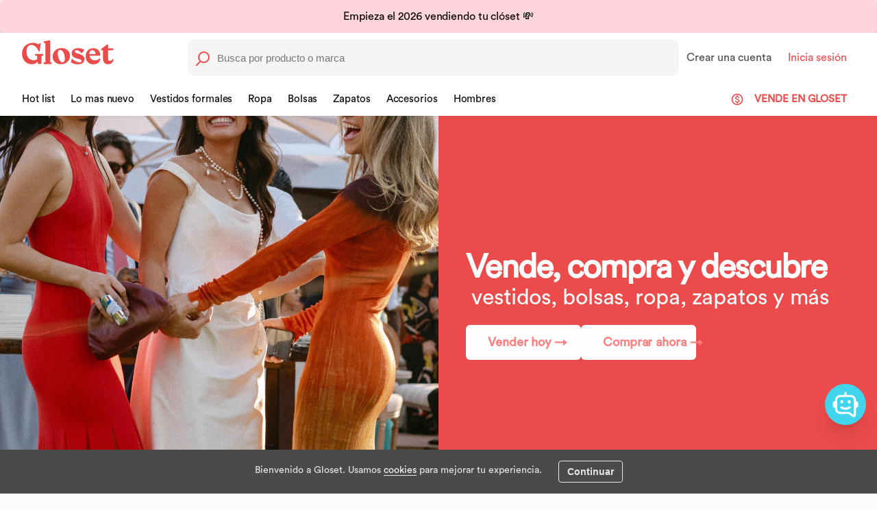

--- FILE ---
content_type: text/html; charset=utf-8
request_url: https://gloset.mx/
body_size: 29681
content:
<!doctype html><html lang="es-MX"><head><meta charset="utf-8"><title data-rh="true">Gloset: Compra y Vende vestidos, ropa formal, bolsas y más.</title><meta name="viewport" content="width=device-width,initial-scale=1"><meta data-rh="true" http-equiv="Content-Type" content="text/html; charset=UTF-8"/><meta data-rh="true" http-equiv="Content-Language" content="es-MX"/><meta data-rh="true" name="description" content="¡Gana dinero vendiendo tu ropa, viste a la moda y se sustentable con Gloset! Tu mercado de compra y venta de ropa nueva y segunda mano ¡Únete hoy!"/><meta data-rh="true" name="author" content="Gloset"/><meta data-rh="true" property="og:description" content=""/><meta data-rh="true" property="og:title" content="Gloset: Compra y Vende vestidos, ropa formal, bolsas y más."/><meta data-rh="true" property="og:type" content="website"/><meta data-rh="true" property="og:url" content="https://gloset.mx/"/><meta data-rh="true" property="og:locale" content="es-MX"/><meta data-rh="true" property="og:image" content="/static/media/default-profile-banner.f11edc3a.jpg"/><meta data-rh="true" property="og:image:width" content="1200"/><meta data-rh="true" property="og:image:height" content="630"/><meta data-rh="true" property="og:site_name" content="Gloset"/><meta data-rh="true" name="twitter:card" content="summary_large_image"/><meta data-rh="true" name="twitter:title" content="Gloset: Compra y Vende vestidos, ropa formal, bolsas y más."/><meta data-rh="true" name="twitter:description" content=""/><meta data-rh="true" name="twitter:site" content="@gloset_mx"/><meta data-rh="true" name="twitter:url" content="https://gloset.mx/"/><meta data-rh="true" name="twitter:image" content="https://gloset.mx/static/media/default-profile-banner.f11edc3a.jpg"/><meta data-rh="true" name="twitter:domain" content="https://gloset.mx"/>
        <script>
          !function(f,b,e,v,n,t,s)
          {if(f.fbq)return;n=f.fbq=function(){n.callMethod?
          n.callMethod.apply(n,arguments):n.queue.push(arguments)};
          if(!f._fbq)f._fbq=n;n.push=n;n.loaded=!0;n.version='2.0';
          n.queue=[];t=b.createElement(e);t.async=!0;
          t.src=v;s=b.getElementsByTagName(e)[0];
          s.parentNode.insertBefore(t,s)}(window, document,'script',
          'https://connect.facebook.net/en_US/fbevents.js');
          fbq('init', '461931138458973');
        </script>
        
        <script>
          window.ga=window.ga||function(){(ga.q=ga.q||[]).push(arguments)};ga.l=+new Date;
          ga('create', '282374093', 'auto');
        </script>
        <script async src="https://www.google-analytics.com/analytics.js"></script>
        
      <!-- Google tag (gtag.js) -->
      <script async src="https://www.googletagmanager.com/gtag/js?id=G-BCEJ4HZQD6"></script>
      <script>
        window.dataLayer = window.dataLayer || [];
        function gtag(){dataLayer.push(arguments);}
        gtag('js', new Date());
      
        gtag('config', 'G-BCEJ4HZQD6');
      </script>
        
        <script>
          (function(h,o,t,j,a,r){
            h.hj=h.hj||function(){(h.hj.q=h.hj.q||[]).push(arguments)};
            h._hjSettings={hjid:2523101,hjsv:6};
            a=o.getElementsByTagName('head')[0];
            r=o.createElement('script');r.async=1;
            r.src=t+h._hjSettings.hjid+j+h._hjSettings.hjsv;
            a.appendChild(r);
            })(window,document,'https://static.hotjar.com/c/hotjar-','.js?sv=');
        </script>
    <meta name="“p:domain_verify”" content="“f7602d67ecdc922838d3db90f3df3b1b”/"><script>!function(e,t,a,n,g){e[n]=e[n]||[],e[n].push({"gtm.start":(new Date).getTime(),event:"gtm.js"});var m=t.getElementsByTagName(a)[0],r=t.createElement(a);r.async=!0,r.src="https://www.googletagmanager.com/gtm.js?id=GTM-P8GDDWC",m.parentNode.insertBefore(r,m)}(window,document,"script","dataLayer")</script><link rel="manifest" href="/static/manifest.json"><link rel="icon" type="image/png" href="/static/icons/favicon-96x96.png" sizes="96x96"/><link rel="icon" type="image/svg+xml" href="/static/icons/favicon.svg"/><link rel="shortcut icon" href="/static/icons/favicon.ico"/><link rel="apple-touch-icon" sizes="180x180" href="/static/icons/apple-touch-icon.png"/><link rel="manifest" href="/static/icons/site.webmanifest"/><link data-rh="true" rel="canonical" href="https://gloset.mx/"/><link rel="stylesheet" href="https://cdn.jsdelivr.net/npm/bootstrap@4.6.0/dist/css/bootstrap.min.css" integrity="sha384-B0vP5xmATw1+K9KRQjQERJvTumQW0nPEzvF6L/Z6nronJ3oUOFUFpCjEUQouq2+l" crossorigin="anonymous"/><link href="https://fonts.googleapis.com/icon?family=Material+Icons" rel="stylesheet"><style>@font-face{font-family:sofiapro;src:url(https://assets-sharetribecom.sharetribe.com/webfonts/sofiapro/sofiapro-regular-webfont.woff2) format('woff2'),url(https://assets-sharetribecom.sharetribe.com/webfonts/sofiapro/sofiapro-regular-webfont.woff) format('woff');font-weight:400;font-style:normal}@font-face{font-family:sofiapro;src:url(https://assets-sharetribecom.sharetribe.com/webfonts/sofiapro/sofiapro-medium-webfont.woff2) format('woff2'),url(https://assets-sharetribecom.sharetribe.com/webfonts/sofiapro/sofiapro-medium-webfont.woff) format('woff');font-weight:500;font-style:normal}@font-face{font-family:sofiapro;src:url(https://assets-sharetribecom.sharetribe.com/webfonts/sofiapro/sofiapro-mediumit-webfont.woff2) format('woff2'),url(https://assets-sharetribecom.sharetribe.com/webfonts/sofiapro/sofiapro-mediumit-webfont.woff) format('woff');font-weight:500;font-style:italic}@font-face{font-family:sofiapro;src:url(https://assets-sharetribecom.sharetribe.com/webfonts/sofiapro/sofiapro-semibold-webfont.woff2) format('woff2'),url(https://assets-sharetribecom.sharetribe.com/webfonts/sofiapro/sofiapro-semibold-webfont.woff) format('woff');font-weight:600;font-style:normal}@font-face{font-family:sofiapro;src:url(https://assets-sharetribecom.sharetribe.com/webfonts/sofiapro/sofiapro-bold-webfont.woff2) format('woff2'),url(https://assets-sharetribecom.sharetribe.com/webfonts/sofiapro/sofiapro-bold-webfont.woff) format('woff');font-weight:700;font-style:normal}</style><script>!function(o){sessionStorage.fontsLoaded&&o.documentElement.classList.add("fontsLoaded")}(document)</script><link rel="stylesheet" href="/static/reactDates.css"/><link rel="stylesheet" href="/static/react-widgets/css/react-widgets.css"/><link rel="stylesheet" href="/static/pure-react-carousel/react-carousel.es.css"/><link rel="stylesheet" href="/static/fonts.css"/><link href="/static/css/main.294f563a.css" rel="stylesheet"></head><body><div id="fb-root"></div><script async defer="defer" crossorigin="anonymous" src="https://connect.facebook.net/es_LA/sdk.js#xfbml=1&version=v8.0" nonce="8eLRCBpZ"></script><div id="root"><div class="Page_root__1vBrr LandingPage_root__1R2NY"><div class="Page_content__33gQT"><div class="LayoutSingleColumn_root__-2txH"><div class="LayoutWrapperTopbar_root__3bqH4"><div class="jss1"><div class="MuiGrid-root MuiGrid-container"><div class="MuiGrid-root MuiGrid-item MuiGrid-grid-xs-12"><a href="https://gloset.mx/s?hotlist=true" class="jss3"><div class="MuiPaper-root jss2 MuiPaper-elevation1 MuiPaper-rounded">$150 OFF con el código: <span class="jss4" title="Haz clic para copiar el código">HOLAGLOSET</span> ✨</div></a></div></div></div><div class="Topbar_root__WD0fr"><div class="Topbar_mobileOnly__fmKMO"><div class="Topbar_container__2LmJQ"><div class="Topbar_mobileLeft__3g8-6"><button class="Topbar_quicklinksMenu___mbJk" title="Abrir menú" disabled=""><svg class="Topbar_rootMenuIcon__3i_sI Topbar_menuIcon__3bEDA" width="18" height="12" viewBox="0 0 18 12" xmlns="http://www.w3.org/2000/svg"><g fill-rule="evenodd"><rect width="18" height="2" rx="1"></rect><rect y="5" width="18" height="2" rx="1"></rect><rect y="10" width="18" height="2" rx="1"></rect></g></svg></button><a draggable="false" class="Topbar_home__1C_xk NamedLink_active" title="Ir a la página de inicio" href="/"><img draggable="false" loading="lazy" src="/static/media/gloset-logo.ea92f7cc.svg" alt="Gloset"/></a></div><div class="Topbar_mobileRight___4Ix-"><button class="Topbar_createListingLink__SrPV7"><svg class="MuiSvgIcon-root Topbar_createListingIcon__bD_Sf" focusable="false" viewBox="0 0 24 24" aria-hidden="true"><path d="M12 2C6.48 2 2 6.48 2 12s4.48 10 10 10 10-4.48 10-10S17.52 2 12 2zm0 18c-4.41 0-8-3.59-8-8s3.59-8 8-8 8 3.59 8 8-3.59 8-8 8zm.31-8.86c-1.77-.45-2.34-.94-2.34-1.67 0-.84.79-1.43 2.1-1.43 1.38 0 1.9.66 1.94 1.64h1.71c-.05-1.34-.87-2.57-2.49-2.97V5H10.9v1.69c-1.51.32-2.72 1.3-2.72 2.81 0 1.79 1.49 2.69 3.66 3.21 1.95.46 2.34 1.15 2.34 1.87 0 .53-.39 1.39-2.1 1.39-1.6 0-2.23-.72-2.32-1.64H8.04c.1 1.7 1.36 2.66 2.86 2.97V19h2.34v-1.67c1.52-.29 2.72-1.16 2.73-2.77-.01-2.2-1.9-2.96-3.66-3.42z"></path></svg><span><span>Vende</span></span></button><button class="Topbar_menu__2jmCu" title="Abrir menú" disabled=""><svg class="MuiSvgIcon-root Topbar_menuIcon__3bEDA" focusable="false" viewBox="0 0 24 24" aria-hidden="true" style="font-size:30px;margin:0"><path d="M12 2C6.48 2 2 6.48 2 12s4.48 10 10 10 10-4.48 10-10S17.52 2 12 2zm0 3c1.66 0 3 1.34 3 3s-1.34 3-3 3-3-1.34-3-3 1.34-3 3-3zm0 14.2c-2.5 0-4.71-1.28-6-3.22.03-1.99 4-3.08 6-3.08 1.99 0 5.97 1.09 6 3.08-1.29 1.94-3.5 3.22-6 3.22z"></path></svg></button></div></div><form method="post" action="/" class="Topbar_searchbar__3UuuI"><div class="ReloveKeywordInput_root__3tolj TopbarSearchForm_mobileInputRoot__ONKJv"><div class="TopbarSearchForm_mobileIcon__14gXm"><svg class="ReloveKeywordInput_iconSvg__1CnFs" width="21" height="22" viewBox="0 0 21 22" xmlns="http://www.w3.org/2000/svg"><g class="ReloveKeywordInput_iconSearchSvgGroup__4xGWG" transform="matrix(-1 0 0 1 20 1)" stroke-width="2" fill="none" fill-rule="evenodd" stroke-linecap="round" stroke-linejoin="round"><path d="M13 14l5.241 5.241"></path><circle cx="7.5" cy="7.5" r="7.5"></circle></g></svg></div><input type="search" name="keywords" value="" id="keyword-search-gloset" class="TopbarSearchForm_mobileInput__1WBJU" autoComplete="off" placeholder="Busca por producto o marca"/></div></form></div><div class="Topbar_desktop__1X7GC"><div class="TopbarDesktop_wrapper__2jCtz"><nav class="TopbarDesktop_root__3gwp4"><a draggable="false" class="TopbarDesktop_logoLink__2shv8 NamedLink_active" href="/"><img draggable="false" class="TopbarDesktop_logo__PYzMJ" loading="lazy" src="/static/media/gloset-logo.ea92f7cc.svg" alt="Gloset"/></a><form method="post" action="/" class="TopbarDesktop_searchLink__1Szn3"><div class="ReloveKeywordInput_root__3tolj TopbarDesktop_topbarSearch__11vhj"><div class="TopbarSearchForm_desktopIcon__1k3eb"><svg class="ReloveKeywordInput_iconSvg__1CnFs" width="21" height="22" viewBox="0 0 21 22" xmlns="http://www.w3.org/2000/svg"><g class="ReloveKeywordInput_iconSearchSvgGroup__4xGWG" transform="matrix(-1 0 0 1 20 1)" stroke-width="2" fill="none" fill-rule="evenodd" stroke-linecap="round" stroke-linejoin="round"><path d="M13 14l5.241 5.241"></path><circle cx="7.5" cy="7.5" r="7.5"></circle></g></svg></div><input type="search" name="keywords" value="" id="keyword-search-gloset" class="TopbarSearchForm_desktopInput__1Rm84" autoComplete="off" placeholder="Busca por producto o marca"/></div></form></nav><nav class="TopbarDesktop_navContainer__1i9t0"><div class="TopbarDesktop_quickLinks__h5zZd"><div class="TopbarDesktop_navBtn__cTPaa"><a draggable="false" class="TopbarDesktop_dropbtn__32myr" href="/s?hotlist=true">Hot list</a></div><div class="TopbarDesktop_navBtn__cTPaa"><a draggable="false" class="TopbarDesktop_dropbtn__32myr" href="/s?collectionName=lo_mas_nuevo">Lo mas nuevo</a></div><div class="TopbarDesktop_navBtn__cTPaa"><a draggable="false" class="TopbarDesktop_dropbtn__32myr" href="/s?pub_category=Vestidos&amp;track=Vestidos formales">Vestidos formales</a><div class="TopbarDesktop_dropdownContent__3v_ay"><a draggable="false" class="TopbarDesktop_navDropdown__1fwBF" href="/s?pub_category=Vestidos&amp;pub_brand=Vestidos,A.L.C.,AFRM,Agua%20Bendita,AIIFOS,ALALA,Alexander%20Wang,Alexis,Alice+Olivia,Alice%20McCall,ALLSAINTS,AMUR,ANINE%20BING,ASTR%20the%20Label,AYNI,Azeeza,AZULU,BALMAIN,Baobab,Black%20and%20Bone,Bardot,BCBGeneration,BCBGMAXAZRIA,Beach%20Bunny,BEACH%20RIOT,Bec%20and%20Bridge,Bobi,Bronx%20and%20Banco,by%20the%20way.,BY.DYLN,C/MEO,C/MEO%20Collective,Camila%20Coelho,Carolina%20Herrera,Cinq%20a%20Sept,Citizens%20of%20Humanity,Cult%20Gaia,CULTNAKED,Cruella,DANNIJO,David%20Koma,DEVON%20WINDSOR,Diane%20von%20Furstenberg,Dion%20Lee,Dodo%20Bar%20Or,Dundas,ELLIATT,Favorite%20Daughter,FIORUCCI,leur%20du%20mal,Flook%20The%20Label,FRAME,Free%20People,Ganni,GIUSEPPE%20DI%20MORABITO,h:ours,Hansen%20+%20Gretel,House%20of%20Harlow%201960,Isabel%20Marant%20Etoile,Jacquemus,J.Angelique,Jay%20Godfrey,JILL%20JILL%20STUART,JONATHAN%20SIMKHAI,Katie%20May,keepsake,KENDALL%20+%20KYLIE,LAcademie,Luciana%20Balderrama,Leal%20Daccarett,LAGENCE,LIKELY,Lovers%20and%20Friends,LoveShackFancy,LPA,Maaji,Michelle%20Mason,Monique%20Lhuillier,Marchesa%20Notte,MAJORELLE,Maria%20Lucia%20Hohan,Marissa%20Webb,Michael%20Costello,MILLY,MISHA,Missoni,Nanushka,Natalie%20Martin,NBD,NICHOLAS,Nookie,Norma%20Kamali,Not%20Yours%20To%20Keep,Nora%20Parada,Nue%20Studio,Oceanus,OFF-WHITE,PatBO,Rixo,Rat%20and%20Boa,retrofete,Reformation,Revolve,Sabina%20Musayev,SALONI,Sanctuary,SAU%20LEE,SAYLOR,Shona%20Joy,Significant%20Other,SOLACE%20London,Something%20Navy,Song%20of%20Style,Splendid,superdown,The%20Sei,THE%20UPSIDE,Theory,Tularosa,Ulla%20Johnson,V.Chapman,Varley,Valeria%20Larr,Veronica%20Beard,VERSACE,Versace%20Jeans%20Couture,Vince,WeWoreWhat,X%20by%20NBD,YAURA,YAURA,Zimmermann&amp;track=Vestidos formales Top marcas">Top marcas</a><a draggable="false" class="TopbarDesktop_navDropdown__1fwBF" href="/s?pub_category=Vestidos&amp;track=Vestidos formales Todos los vestidos"><span>Todos los vestidos</span></a><a draggable="false" class="TopbarDesktop_navDropdown__1fwBF" href="/s?pub_category=Vestidos-Largos&amp;track=Vestidos formales Largos"><span>Largos</span></a><a draggable="false" class="TopbarDesktop_navDropdown__1fwBF" href="/s?pub_category=Vestidos-Mini&amp;track=Vestidos formales Mini"><span>Mini</span></a><a draggable="false" class="TopbarDesktop_navDropdown__1fwBF" href="/s?pub_category=Vestidos-Midi&amp;track=Vestidos formales Midi"><span>Midi</span></a><a draggable="false" class="TopbarDesktop_navDropdown__1fwBF" href="/s?pub_category=Vestidos-MangaLarga&amp;track=Vestidos formales Manga larga"><span>Manga larga</span></a><a draggable="false" class="TopbarDesktop_navDropdown__1fwBF" href="/s?pub_category=Vestidos-Bodas&amp;track=Vestidos formales Novia/Bridal"><span>Novia/Bridal</span></a></div></div><div class="TopbarDesktop_navBtn__cTPaa"><a draggable="false" class="TopbarDesktop_dropbtn__32myr" href="/s?pub_category=Vestidos-Casuales,Tops,Faldas,Pantalones,Jeans,Shorts,Jumpsuits,Playa,Chamarras,Sets,Deportiva,Lenceria,Maternidad&amp;track=Ropa">Ropa</a><div class="TopbarDesktop_dropdownContent__3v_ay"><a draggable="false" class="TopbarDesktop_navDropdown__1fwBF" href="/s?pub_category=Vestidos-Casuales,Tops,Faldas,Pantalones,Jeans,Shorts,Jumpsuits,Playa,Chamarras,Sets,Deportiva,Lenceria,Maternidad&amp;track=Ropa Toda la ropa"><span>Toda la ropa</span></a><a draggable="false" class="TopbarDesktop_navDropdown__1fwBF" href="/s?pub_category=Vestidos-Casuales&amp;track=Ropa Vestidos casuales"><span>Vestidos casuales</span></a><a draggable="false" class="TopbarDesktop_navDropdown__1fwBF" href="/s?pub_category=Tops&amp;track=Ropa Tops"><span>Tops</span></a><a draggable="false" class="TopbarDesktop_navDropdown__1fwBF" href="/s?pub_category=Faldas&amp;track=Ropa Faldas"><span>Faldas</span></a><a draggable="false" class="TopbarDesktop_navDropdown__1fwBF" href="/s?pub_category=Pantalones&amp;track=Ropa Pantalones"><span>Pantalones</span></a><a draggable="false" class="TopbarDesktop_navDropdown__1fwBF" href="/s?pub_category=Jeans&amp;track=Ropa Jeans"><span>Jeans</span></a><a draggable="false" class="TopbarDesktop_navDropdown__1fwBF" href="/s?pub_category=Shorts&amp;track=Ropa Shorts"><span>Shorts</span></a><a draggable="false" class="TopbarDesktop_navDropdown__1fwBF" href="/s?pub_category=Chamarras&amp;track=Ropa Chamarras, Sacos, Abrigos"><span>Chamarras, Sacos, Abrigos</span></a><a draggable="false" class="TopbarDesktop_navDropdown__1fwBF" href="/s?pub_category=Deportiva&amp;track=Ropa Ropa deportiva"><span>Ropa deportiva</span></a><a draggable="false" class="TopbarDesktop_navDropdown__1fwBF" href="/s?pub_category=Jumpsuits&amp;track=Ropa Monos y Jumpsuits"><span>Monos y Jumpsuits</span></a><a draggable="false" class="TopbarDesktop_navDropdown__1fwBF" href="/s?pub_category=Playa&amp;track=Ropa De baño"><span>De baño</span></a><a draggable="false" class="TopbarDesktop_navDropdown__1fwBF" href="/s?pub_category=Sets&amp;track=Ropa Sets"><span>Sets</span></a></div></div><div class="TopbarDesktop_navBtn__cTPaa"><a draggable="false" class="TopbarDesktop_dropbtn__32myr" href="/s?pub_category=Bolsas&amp;track=Bolsas">Bolsas</a><div class="TopbarDesktop_dropdownContent__3v_ay"><a draggable="false" class="TopbarDesktop_navDropdown__1fwBF" href="/s?pub_category=Bolsas&amp;pub_brand=Bolsas,ALEXANDER%20MCQUEEN,Alexander%20Wang,ALLSAINTS,ALO%20YOGA,BALENCIAGA,Bimba%20y%20Lola,BOTTEGA%20VENETA,BURBERRY,Carolina%20Herrera,Chanel,CHLOE,christian%20louboutin,Coach,COMME%20DES%20GARCONS,Cult%20Gaia,CULT%20GAIA,Dior,Fendi,FRAME,Free%20People,Ganni,Giuseppe%20Aanotti,GIUSEPPE%20DI%20MORABITO,GIVENCHY,Gucci,Isabel%20Marant,ISABEL%20MARANT,JACQUEMUS,jw%20pei,LOEWE,Marc%20Jacobs,MIU%20MIU,MONCLER,Nike,Nanushka,MUGLER,OFF-WHITE,ON,Prada,Rebecca%20Minkoff,RETROFETE,SAINT%20LAURENT,SIMON%20MILLER,STAUD,STELLA%20MCCARTNEY,THE%20ATTICO,THE%20ROW,TOM%20FORD,VALENTINO%20GARAVANI,VERSACE,YSL,Varley&amp;track=Bolsas Top marcas">Top marcas</a><a draggable="false" class="TopbarDesktop_navDropdown__1fwBF" href="/s?pub_category=Bolsas&amp;track=Bolsas Todas las bolsas"><span>Todas las bolsas</span></a><a draggable="false" class="TopbarDesktop_navDropdown__1fwBF" href="/s?pub_category=Bolsas-Bandolera&amp;track=Bolsas Crossbody"><span>Crossbody</span></a><a draggable="false" class="TopbarDesktop_navDropdown__1fwBF" href="/s?pub_category=Bolsas-Shopper&amp;track=Bolsas Totes"><span>Totes</span></a><a draggable="false" class="TopbarDesktop_navDropdown__1fwBF" href="/s?pub_category=Bolsas-Mano&amp;track=Bolsas Bolsas de mano"><span>Bolsas de mano</span></a><a draggable="false" class="TopbarDesktop_navDropdown__1fwBF" href="/s?pub_category=Bolsas-Clutchs&amp;track=Bolsas Clutchs y de noche"><span>Clutchs y de noche</span></a><a draggable="false" class="TopbarDesktop_navDropdown__1fwBF" href="/s?pub_category=Bolsas-Mochilas&amp;track=Bolsas Mochilas"><span>Mochilas</span></a><a draggable="false" class="TopbarDesktop_navDropdown__1fwBF" href="/s?pub_category=Bolsas-Carteras/Monederos&amp;track=Bolsas Carteras y Monederos"><span>Carteras y Monederos</span></a><a draggable="false" class="TopbarDesktop_navDropdown__1fwBF" href="/s?pub_category=Bolsas-Rinoneras&amp;track=Bolsas Riñoneras"><span>Riñoneras</span></a><a draggable="false" class="TopbarDesktop_navDropdown__1fwBF" href="/s?pub_category=Bolsas-Cosmetiquera&amp;track=Bolsas Otras"><span>Otras</span></a></div></div><div class="TopbarDesktop_navBtn__cTPaa"><a draggable="false" class="TopbarDesktop_dropbtn__32myr" href="/s?pub_category=Zapatos&amp;track=Zapatos">Zapatos</a><div class="TopbarDesktop_dropdownContent__3v_ay"><a draggable="false" class="TopbarDesktop_navDropdown__1fwBF" href="/s?pub_category=Zapatos&amp;pub_brand=Zapatos,adidas%20Originals,Alexander%20Wang,ALLSAINTS,ALOHAS,BCBGeneration,BIRKENSTOCK,Bronx%20and%20Banco,Camila%20Coelho,Coach,Common%20Projects,COMME%20DES%20GARCONS,Converse,Cult%20Gaia,Dolce%20Vita,FEMME%20LA,Fila,Ganni,Giuseppe%20Zanotti,Golden%20Goose,Good%20American,Gucci,Isabel%20Marant,Jeffrey%20Campbell,KENDALL%20+%20KYLIE,Nike,OFF-WHITE,On,Prada,Rebecca%20Minkoff,Sam%20Edelman,Schutz,See%20By%20Chloe,Song%20of%20Style,Steve%20Madden,Stuart%20Weitzman,stella%20mccartney,Tony%20Bianco,Vans,Veja,Versace%20Jeans%20Couture,YEEZY,yves%20saint%20laurent,YSL,Zimmermann&amp;track=Zapatos Top marcas">Top marcas</a><a draggable="false" class="TopbarDesktop_navDropdown__1fwBF" href="/s?pub_category=Zapatos&amp;track=Zapatos Todos los zapatos"><span>Todos los zapatos</span></a><a draggable="false" class="TopbarDesktop_navDropdown__1fwBF" href="/s?pub_category=Zapatos-Tacones&amp;track=Zapatos Tacones"><span>Tacones</span></a><a draggable="false" class="TopbarDesktop_navDropdown__1fwBF" href="/s?pub_category=Zapatos-SandaliasTacon&amp;track=Zapatos Sandalias de tacón"><span>Sandalias de tacón</span></a><a draggable="false" class="TopbarDesktop_navDropdown__1fwBF" href="/s?pub_category=Zapatos-Sandalias&amp;track=Zapatos Sandalias"><span>Sandalias</span></a><a draggable="false" class="TopbarDesktop_navDropdown__1fwBF" href="/s?pub_category=Zapatos-Flats&amp;track=Zapatos Zapatillas y Flats"><span>Zapatillas y Flats</span></a><a draggable="false" class="TopbarDesktop_navDropdown__1fwBF" href="/s?pub_category=Zapatos-Mocasines&amp;track=Zapatos Mocasines"><span>Mocasines</span></a><a draggable="false" class="TopbarDesktop_navDropdown__1fwBF" href="/s?pub_category=Zapatos-Plataformas&amp;track=Zapatos Plataformas"><span>Plataformas</span></a><a draggable="false" class="TopbarDesktop_navDropdown__1fwBF" href="/s?pub_category=Zapatos-Tenis&amp;track=Zapatos Tenis casuales"><span>Tenis casuales</span></a><a draggable="false" class="TopbarDesktop_navDropdown__1fwBF" href="/s?pub_category=Zapatos-Deportivos&amp;track=Zapatos Tenis deportivos"><span>Tenis deportivos</span></a><a draggable="false" class="TopbarDesktop_navDropdown__1fwBF" href="/s?pub_category=Zapatos-Botas&amp;track=Zapatos Botas y Botines"><span>Botas y Botines</span></a><a draggable="false" class="TopbarDesktop_navDropdown__1fwBF" href="/s?pub_category=Zapatos-BotasTacon&amp;track=Zapatos Botas y Botines de tacón"><span>Botas y Botines de tacón</span></a></div></div><div class="TopbarDesktop_navBtn__cTPaa"><a draggable="false" class="TopbarDesktop_dropbtn__32myr" href="/s?pub_category=Accesorios&amp;track=Accesorios">Accesorios</a><div class="TopbarDesktop_dropdownContent__3v_ay"><a draggable="false" class="TopbarDesktop_navDropdown__1fwBF" href="/s?pub_category=Accesorios&amp;track=Accesorios Todos los accesorios"><span>Todos los accesorios</span></a><a draggable="false" class="TopbarDesktop_navDropdown__1fwBF" href="/s?pub_category=Accesorios-LentesOpticos%2CAccesorios-LentesSol&amp;track=Accesorios Lentes"><span>Lentes</span></a><a draggable="false" class="TopbarDesktop_navDropdown__1fwBF" href="/s?pub_category=Accesorios-Collares%2CAccesorios-Aretes%2CAccesorios-Anillos%2CAccesorios-Pulseras&amp;track=Accesorios Joyería"><span>Joyería</span></a><a draggable="false" class="TopbarDesktop_navDropdown__1fwBF" href="/s?pub_category=Accesorios-Reloj&amp;track=Accesorios Relojes"><span>Relojes</span></a><a draggable="false" class="TopbarDesktop_navDropdown__1fwBF" href="/s?pub_category=Accesorios-Tocados&amp;track=Accesorios Tocados"><span>Tocados</span></a><a draggable="false" class="TopbarDesktop_navDropdown__1fwBF" href="/s?pub_category=Accesorios-Pelo/Sombreros&amp;track=Accesorios Sombreros y Accesorios de pelo"><span>Sombreros y Accesorios de pelo</span></a><a draggable="false" class="TopbarDesktop_navDropdown__1fwBF" href="/s?pub_category=Accesorios-Cinturones&amp;track=Accesorios Cinturones"><span>Cinturones</span></a><a draggable="false" class="TopbarDesktop_navDropdown__1fwBF" href="/s?pub_category=Accesorios-Panuelos&amp;track=Accesorios Pañuelos"><span>Pañuelos</span></a><a draggable="false" class="TopbarDesktop_navDropdown__1fwBF" href="/s?pub_category=Accesorios-Bufandas&amp;track=Accesorios Bufandas y Guantes"><span>Bufandas y Guantes</span></a><a draggable="false" class="TopbarDesktop_navDropdown__1fwBF" href="/s?pub_category=Accesorios-Calcetines&amp;track=Accesorios Calcetines y Medias"><span>Calcetines y Medias</span></a></div></div><div class="TopbarDesktop_navBtn__cTPaa"><a draggable="false" class="TopbarDesktop_dropbtn__32myr" href="/s?pub_category=Hombres&amp;track=Hombres">Hombres</a><div class="TopbarDesktop_dropdownContent__3v_ay"><a draggable="false" class="TopbarDesktop_navDropdown__1fwBF" href="/s?pub_category=Hombres&amp;track=Hombres Toda la ropa"><span>Toda la ropa</span></a><a draggable="false" class="TopbarDesktop_navDropdown__1fwBF" href="/s?pub_category=Tops-Hombre&amp;track=Hombres Tops, Camisas y Suéteres"><span>Tops, Camisas y Suéteres</span></a><a draggable="false" class="TopbarDesktop_navDropdown__1fwBF" href="/s?pub_category=Pantalones-Shorts-Hombre&amp;track=Hombres Pantalones y Shorts"><span>Pantalones y Shorts</span></a><a draggable="false" class="TopbarDesktop_navDropdown__1fwBF" href="/s?pub_category=Ropa-deportiva-Hombre&amp;track=Hombres Ropa deportiva y técnica"><span>Ropa deportiva y técnica</span></a><a draggable="false" class="TopbarDesktop_navDropdown__1fwBF" href="/s?pub_category=Chamarras-y-abrigos-Hombre&amp;track=Hombres Chamarras, Sacos y Trajes"><span>Chamarras, Sacos y Trajes</span></a><a draggable="false" class="TopbarDesktop_navDropdown__1fwBF" href="/s?pub_category=Zapatos-Hombre&amp;track=Hombres Zapatos"><span>Zapatos</span></a><a draggable="false" class="TopbarDesktop_navDropdown__1fwBF" href="/s?pub_category=Accesorios-Hombre&amp;track=Hombres Accesorios"><span>Accesorios</span></a><a draggable="false" class="TopbarDesktop_navDropdown__1fwBF" href="/s?pub_category=Bolsas-y-Mochilas&amp;track=Hombres Bolsas y Mochilas"><span>Bolsas y Mochilas</span></a><a draggable="false" class="TopbarDesktop_navDropdown__1fwBF" href="/s?pub_category=Trajes-de-bano-Hombre&amp;track=Hombres Trajes de baño"><span>Trajes de baño</span></a><a draggable="false" class="TopbarDesktop_navDropdown__1fwBF" href="/s?pub_category=Ropa-interior-Hombre&amp;track=Hombres Ropa interior y Descanso"><span>Ropa interior y Descanso</span></a></div></div></div><button class="TopbarDesktop_createListingLink__Q0nby"><svg class="MuiSvgIcon-root TopbarDesktop_createListingIcon__15KBi" focusable="false" viewBox="0 0 24 24" aria-hidden="true"><path d="M12 2C6.48 2 2 6.48 2 12s4.48 10 10 10 10-4.48 10-10S17.52 2 12 2zm0 18c-4.41 0-8-3.59-8-8s3.59-8 8-8 8 3.59 8 8-3.59 8-8 8zm.31-8.86c-1.77-.45-2.34-.94-2.34-1.67 0-.84.79-1.43 2.1-1.43 1.38 0 1.9.66 1.94 1.64h1.71c-.05-1.34-.87-2.57-2.49-2.97V5H10.9v1.69c-1.51.32-2.72 1.3-2.72 2.81 0 1.79 1.49 2.69 3.66 3.21 1.95.46 2.34 1.15 2.34 1.87 0 .53-.39 1.39-2.1 1.39-1.6 0-2.23-.72-2.32-1.64H8.04c.1 1.7 1.36 2.66 2.86 2.97V19h2.34v-1.67c1.52-.29 2.72-1.16 2.73-2.77-.01-2.2-1.9-2.96-3.66-3.42z"></path></svg><span class="TopbarDesktop_createListing__3l-fB"><span>Vende en Gloset</span></span></button></nav></div></div><div class="Topbar_genericError__39HVi"><div class="Topbar_genericErrorContent__3zsDI"><p class="Topbar_genericErrorText__2nrcv"><span>Algo ha salido mal. Por favor, comprueba tu conexión y vuelve a intentarlo.</span></p></div></div></div><nav class="LandingPage_mobileCategoryNav__1Mmdy"><ul class="LandingPage_categoryList__1h44g"><li><a draggable="false" class="LandingPage_categoryItem__38mWv" href="/s?hotlist=true">Hot list</a></li><li><a draggable="false" class="LandingPage_categoryItem__38mWv" href="/s?collectionName=lo_mas_nuevo">Lo mas nuevo</a></li><li><a draggable="false" class="LandingPage_categoryItem__38mWv" href="/s?pub_category=Vestidos&amp;track=Vestidos%20formales">Vestidos formales</a></li><li><a draggable="false" class="LandingPage_categoryItem__38mWv" href="/s?pub_category=Hombres">Hombres</a></li></ul></nav></div><div class="LayoutSingleColumn_layoutWrapperMain__I-q6D" role="main"><div class="SectionHero_root__8_2Me"><div class="SectionHero_banner__1UgEe"><img src="/static/media/banner.a1536757.jpeg" draggable="false" loading="lazy" class="SectionHero_imgHero__1v8NQ" alt="Wedding dresses promotion"/><div class="SectionHero_contentContainer__3LDZM"><h1 class="SectionHero_heroMainTitle__1tjQZ">Vende, compra y descubre</h1><p class="SectionHero_heroSubTitle__17t0j">vestidos, bolsas, ropa, zapatos y más</p><div class="SectionHero_buttonContainer__Hy9Zt"><a draggable="false" class="SectionHero_heroButton__1YJi2" href="/l/new">Vender hoy →</a><a draggable="false" class="SectionHero_heroButton__1YJi2" href="/s?hotlist=true">Comprar ahora →</a></div></div></div></div><div class="LandingPage_section__3f1Ef"><div class="LandingPage_sectionHeader__-IjrU"><h2 class="LandingPage_sectionTitle__1aIeL">Prendas Favoritas</h2></div><div class="HorizontalCarousel_root__3DG_t"><div class="HorizontalCarousel_container__2etVx"><div style="cursor:pointer"><div class="ListingCardAlt_root__ohTJ2 listingCard"><a draggable="false" class="ListingCardAlt_imageLink__3gXLA" href="/l/vestido-largo-manga-larga/696aa585-9749-417f-9c84-d7e004859587"><div class="ListingCardAlt_imageWrapper__119o9"><div class="ListingCardAlt_aspectWrapper__3MBsz"><img class="ListingCardAlt_rootForImage__1CD_u" src="https://sharetribe.imgix.net/5fc75098-d907-4a37-95a5-770989517a9c/696aa515-6479-4e51-a015-c47ad1d0e9ba?auto=format&amp;crop=edges&amp;fit=crop&amp;h=240&amp;w=240&amp;s=0b8a8317bf04b6bedc412e013b9128cd" alt="Vestido largo manga larga" draggable="false"/></div></div></a><div class="ListingCardAlt_info__1oH7N"><div class="ListingCardAlt_likeCount__361Fk"><svg class="ReloveIconFavorite_root__1zWXc ListingCardAlt_favoriteIcon__2_oFv" xmlns="http://www.w3.org/2000/svg" height="24" viewBox="0 0 24 24" width="24"><path d="M0 0h24v24H0V0z" fill="none"></path><path d="M16.5 3c-1.74 0-3.41.81-4.5 2.09C10.91 3.81 9.24 3 7.5 3 4.42 3 2 5.42 2 8.5c0 3.78 3.4 6.86 8.55 11.54L12 21.35l1.45-1.32C18.6 15.36 22 12.28 22 8.5 22 5.42 19.58 3 16.5 3zm-4.4 15.55l-.1.1-.1-.1C7.14 14.24 4 11.39 4 8.5 4 6.5 5.5 5 7.5 5c1.54 0 3.04.99 3.57 2.36h1.87C13.46 5.99 14.96 5 16.5 5c2 0 3.5 1.5 3.5 3.5 0 2.89-3.14 5.74-7.9 10.05z"></path></svg><span>0</span></div><a draggable="false" class="ListingCardAlt_brandLink__nnH_o" href="/s?pub_brand=OTRO">OTRO</a><div class="ListingCardAlt_size__10--i">Talla: <span class="ListingCardAlt_allCaps__1H-df">M</span></div><div class="ListingCardAlt_price__3m5TX"><div class="ListingCardAlt_priceValue__2SoCh" title="$1,900.00">$1,900.00</div><div class="ListingCardAlt_originalPriceValue__1bzUx" title="$2,500.00">$2,500.00</div></div><div class="ListingCardAlt_authorInfo__13v3x"><a draggable="false" class="ListingCardAlt_sellerLink__Ac7FR" href="/u/63b9d64b-a50e-43fa-bacc-dc4b361adecc"><div class="ListingCardAlt_avatar__1m9tC"><div class="ListingCardAlt_avatarInitials__2tTo8">AG</div></div><span class="ListingCardAlt_sellerName__1PhLh">Ady G</span></a></div></div></div></div><div style="cursor:pointer"><div class="ListingCardAlt_root__ohTJ2 listingCard"><a draggable="false" class="ListingCardAlt_imageLink__3gXLA" href="/l/vestido-rojo-un-hombro-norma-kamali/69696b3e-c2fb-48b2-bef0-819ab91d3d57"><div class="ListingCardAlt_imageWrapper__119o9"><div class="ListingCardAlt_aspectWrapper__3MBsz"><img class="ListingCardAlt_rootForImage__1CD_u" src="https://sharetribe.imgix.net/5fc75098-d907-4a37-95a5-770989517a9c/69696ab7-e88c-44ff-b235-c74cb07eb6f3?auto=format&amp;crop=edges&amp;fit=crop&amp;h=240&amp;w=240&amp;s=3d1c33b550dbb07ad1f31c0a1f83d85e" alt="VESTIDO ROJO - un hombro ​​/​​ Norma Kamali" draggable="false"/></div></div></a><div class="ListingCardAlt_info__1oH7N"><div class="ListingCardAlt_likeCount__361Fk"><svg class="ReloveIconFavorite_root__1zWXc ListingCardAlt_favoriteIcon__2_oFv" xmlns="http://www.w3.org/2000/svg" height="24" viewBox="0 0 24 24" width="24"><path d="M0 0h24v24H0V0z" fill="none"></path><path d="M16.5 3c-1.74 0-3.41.81-4.5 2.09C10.91 3.81 9.24 3 7.5 3 4.42 3 2 5.42 2 8.5c0 3.78 3.4 6.86 8.55 11.54L12 21.35l1.45-1.32C18.6 15.36 22 12.28 22 8.5 22 5.42 19.58 3 16.5 3zm-4.4 15.55l-.1.1-.1-.1C7.14 14.24 4 11.39 4 8.5 4 6.5 5.5 5 7.5 5c1.54 0 3.04.99 3.57 2.36h1.87C13.46 5.99 14.96 5 16.5 5c2 0 3.5 1.5 3.5 3.5 0 2.89-3.14 5.74-7.9 10.05z"></path></svg><span>0</span></div><a draggable="false" class="ListingCardAlt_brandLink__nnH_o" href="/s?pub_brand=NORMA%20KAMALI">NORMA KAMALI</a><div class="ListingCardAlt_size__10--i">Talla: <span class="ListingCardAlt_allCaps__1H-df">XS</span></div><div class="ListingCardAlt_price__3m5TX"><div class="ListingCardAlt_priceValue__2SoCh" title="$1,450.00">$1,450.00</div><div class="ListingCardAlt_originalPriceValue__1bzUx" title="$4,000.00">$4,000.00</div></div><div class="ListingCardAlt_authorInfo__13v3x"><a draggable="false" class="ListingCardAlt_sellerLink__Ac7FR" href="/u/67b0ba58-7d55-4d7a-b82d-092cf41886c0"><div class="ListingCardAlt_avatar__1m9tC"><div class="ListingCardAlt_avatarInitials__2tTo8">AS</div></div><span class="ListingCardAlt_sellerName__1PhLh">Ana S</span></a></div></div></div></div><div style="cursor:pointer"><div class="ListingCardAlt_root__ohTJ2 listingCard"><a draggable="false" class="ListingCardAlt_imageLink__3gXLA" href="/l/strapless-satin-set-dress/69693678-7fe2-41a6-bd94-470ad3d5e945"><div class="ListingCardAlt_imageWrapper__119o9"><div class="ListingCardAlt_aspectWrapper__3MBsz"><img class="ListingCardAlt_rootForImage__1CD_u" src="https://sharetribe.imgix.net/5fc75098-d907-4a37-95a5-770989517a9c/69693671-1ec0-43aa-bd0f-7c9d3b864d47?auto=format&amp;crop=edges&amp;fit=crop&amp;h=240&amp;w=240&amp;s=86768c01da2f50d69848000d3158bb57" alt="Strapless Satin Set/ Dress" draggable="false"/></div></div></a><div class="ListingCardAlt_info__1oH7N"><div class="ListingCardAlt_likeCount__361Fk"><svg class="ReloveIconFavorite_root__1zWXc ListingCardAlt_favoriteIcon__2_oFv" xmlns="http://www.w3.org/2000/svg" height="24" viewBox="0 0 24 24" width="24"><path d="M0 0h24v24H0V0z" fill="none"></path><path d="M16.5 3c-1.74 0-3.41.81-4.5 2.09C10.91 3.81 9.24 3 7.5 3 4.42 3 2 5.42 2 8.5c0 3.78 3.4 6.86 8.55 11.54L12 21.35l1.45-1.32C18.6 15.36 22 12.28 22 8.5 22 5.42 19.58 3 16.5 3zm-4.4 15.55l-.1.1-.1-.1C7.14 14.24 4 11.39 4 8.5 4 6.5 5.5 5 7.5 5c1.54 0 3.04.99 3.57 2.36h1.87C13.46 5.99 14.96 5 16.5 5c2 0 3.5 1.5 3.5 3.5 0 2.89-3.14 5.74-7.9 10.05z"></path></svg><span>0</span></div><a draggable="false" class="ListingCardAlt_brandLink__nnH_o" href="/s?pub_brand=OTRO">OTRO</a><div class="ListingCardAlt_size__10--i">Talla: <span class="ListingCardAlt_allCaps__1H-df">S</span></div><div class="ListingCardAlt_price__3m5TX"><div class="ListingCardAlt_priceValue__2SoCh" title="$2,500.00">$2,500.00</div><div class="ListingCardAlt_originalPriceValue__1bzUx" title="$3,100.00">$3,100.00</div></div><div class="ListingCardAlt_authorInfo__13v3x"><a draggable="false" class="ListingCardAlt_sellerLink__Ac7FR" href="/u/67d4d468-bba4-4b1c-8bbb-7e8c7bb5d285"><div class="ListingCardAlt_avatar__1m9tC"><div class="ListingCardAlt_avatarInitials__2tTo8">D</div></div><span class="ListingCardAlt_sellerName__1PhLh">Daniela  </span></a></div></div></div></div><div style="cursor:pointer"><div class="ListingCardAlt_root__ohTJ2 listingCard"><a draggable="false" class="ListingCardAlt_imageLink__3gXLA" href="/l/vestido-tipo-solace-london/696715e1-d5dc-42ed-a734-851e8ff23e4d"><div class="ListingCardAlt_imageWrapper__119o9"><div class="ListingCardAlt_aspectWrapper__3MBsz"><img class="ListingCardAlt_rootForImage__1CD_u" src="https://sharetribe.imgix.net/5fc75098-d907-4a37-95a5-770989517a9c/6967151d-f884-4d32-9d46-4857e3a33768?auto=format&amp;crop=edges&amp;fit=crop&amp;h=240&amp;w=240&amp;s=c81e19b792fdde48c86cfbe44d9d78c1" alt="Vestido tipo Solace London" draggable="false"/></div></div></a><div class="ListingCardAlt_info__1oH7N"><div class="ListingCardAlt_likeCount__361Fk"><svg class="ReloveIconFavorite_root__1zWXc ListingCardAlt_favoriteIcon__2_oFv" xmlns="http://www.w3.org/2000/svg" height="24" viewBox="0 0 24 24" width="24"><path d="M0 0h24v24H0V0z" fill="none"></path><path d="M16.5 3c-1.74 0-3.41.81-4.5 2.09C10.91 3.81 9.24 3 7.5 3 4.42 3 2 5.42 2 8.5c0 3.78 3.4 6.86 8.55 11.54L12 21.35l1.45-1.32C18.6 15.36 22 12.28 22 8.5 22 5.42 19.58 3 16.5 3zm-4.4 15.55l-.1.1-.1-.1C7.14 14.24 4 11.39 4 8.5 4 6.5 5.5 5 7.5 5c1.54 0 3.04.99 3.57 2.36h1.87C13.46 5.99 14.96 5 16.5 5c2 0 3.5 1.5 3.5 3.5 0 2.89-3.14 5.74-7.9 10.05z"></path></svg><span>0</span></div><a draggable="false" class="ListingCardAlt_brandLink__nnH_o" href="/s?pub_brand=OTRO">OTRO</a><div class="ListingCardAlt_size__10--i">Talla: <span class="ListingCardAlt_allCaps__1H-df">S, M</span></div><div class="ListingCardAlt_price__3m5TX"><div class="ListingCardAlt_priceValue__2SoCh" title="$3,500.00">$3,500.00</div><div class="ListingCardAlt_originalPriceValue__1bzUx" title="$23,000.00">$23,000.00</div></div><div class="ListingCardAlt_authorInfo__13v3x"><a draggable="false" class="ListingCardAlt_sellerLink__Ac7FR" href="/u/61944352-04ec-43c5-8346-d21845f1b06e"><div class="ListingCardAlt_avatar__1m9tC"><div class="ListingCardAlt_avatarInitials__2tTo8">FM</div></div><span class="ListingCardAlt_sellerName__1PhLh">Fer M</span></a></div></div></div></div><div style="cursor:pointer"><div class="ListingCardAlt_root__ohTJ2 listingCard"><a draggable="false" class="ListingCardAlt_imageLink__3gXLA" href="/l/vestido-rosa/6966fd7b-50d6-4b44-b44e-9af2363cb92b"><div class="ListingCardAlt_imageWrapper__119o9"><div class="ListingCardAlt_aspectWrapper__3MBsz"><img class="ListingCardAlt_rootForImage__1CD_u" src="https://sharetribe.imgix.net/5fc75098-d907-4a37-95a5-770989517a9c/6966fd1f-064d-465a-a34d-3505c72aac84?auto=format&amp;crop=edges&amp;fit=crop&amp;h=240&amp;w=240&amp;s=4b681af4afd84d5fce69c11b44560338" alt="Vestido rosa" draggable="false"/></div></div></a><div class="ListingCardAlt_info__1oH7N"><div class="ListingCardAlt_likeCount__361Fk"><svg class="ReloveIconFavorite_root__1zWXc ListingCardAlt_favoriteIcon__2_oFv" xmlns="http://www.w3.org/2000/svg" height="24" viewBox="0 0 24 24" width="24"><path d="M0 0h24v24H0V0z" fill="none"></path><path d="M16.5 3c-1.74 0-3.41.81-4.5 2.09C10.91 3.81 9.24 3 7.5 3 4.42 3 2 5.42 2 8.5c0 3.78 3.4 6.86 8.55 11.54L12 21.35l1.45-1.32C18.6 15.36 22 12.28 22 8.5 22 5.42 19.58 3 16.5 3zm-4.4 15.55l-.1.1-.1-.1C7.14 14.24 4 11.39 4 8.5 4 6.5 5.5 5 7.5 5c1.54 0 3.04.99 3.57 2.36h1.87C13.46 5.99 14.96 5 16.5 5c2 0 3.5 1.5 3.5 3.5 0 2.89-3.14 5.74-7.9 10.05z"></path></svg><span>0</span></div><a draggable="false" class="ListingCardAlt_brandLink__nnH_o" href="/s?pub_brand=MESHKI">MESHKI</a><div class="ListingCardAlt_size__10--i">Talla: <span class="ListingCardAlt_allCaps__1H-df">M</span></div><div class="ListingCardAlt_price__3m5TX"><div class="ListingCardAlt_priceValue__2SoCh" title="$1,800.00">$1,800.00</div><div class="ListingCardAlt_originalPriceValue__1bzUx" title="$2,500.00">$2,500.00</div></div><div class="ListingCardAlt_authorInfo__13v3x"><a draggable="false" class="ListingCardAlt_sellerLink__Ac7FR" href="/u/681e00dc-973c-41cd-8470-18c3fd299071"><div class="ListingCardAlt_avatar__1m9tC"><div class="ListingCardAlt_avatarInitials__2tTo8">P</div></div><span class="ListingCardAlt_sellerName__1PhLh">Pamela  </span></a></div></div></div></div><div style="cursor:pointer"><div class="ListingCardAlt_root__ohTJ2 listingCard"><a draggable="false" class="ListingCardAlt_imageLink__3gXLA" href="/l/vestido-solace-london/6966e060-c142-4c72-82c3-d0e90c7120dd"><div class="ListingCardAlt_imageWrapper__119o9"><div class="ListingCardAlt_aspectWrapper__3MBsz"><img class="ListingCardAlt_rootForImage__1CD_u" src="https://sharetribe.imgix.net/5fc75098-d907-4a37-95a5-770989517a9c/6966e038-3145-4492-bbba-e74d1473e77c?auto=format&amp;crop=edges&amp;fit=crop&amp;h=240&amp;w=240&amp;s=ce4d1ec62f6dc64c7e93c66cf8ede028" alt="Vestido Solace London" draggable="false"/></div></div></a><div class="ListingCardAlt_info__1oH7N"><div class="ListingCardAlt_likeCount__361Fk"><svg class="ReloveIconFavorite_root__1zWXc ListingCardAlt_favoriteIcon__2_oFv" xmlns="http://www.w3.org/2000/svg" height="24" viewBox="0 0 24 24" width="24"><path d="M0 0h24v24H0V0z" fill="none"></path><path d="M16.5 3c-1.74 0-3.41.81-4.5 2.09C10.91 3.81 9.24 3 7.5 3 4.42 3 2 5.42 2 8.5c0 3.78 3.4 6.86 8.55 11.54L12 21.35l1.45-1.32C18.6 15.36 22 12.28 22 8.5 22 5.42 19.58 3 16.5 3zm-4.4 15.55l-.1.1-.1-.1C7.14 14.24 4 11.39 4 8.5 4 6.5 5.5 5 7.5 5c1.54 0 3.04.99 3.57 2.36h1.87C13.46 5.99 14.96 5 16.5 5c2 0 3.5 1.5 3.5 3.5 0 2.89-3.14 5.74-7.9 10.05z"></path></svg><span>0</span></div><a draggable="false" class="ListingCardAlt_brandLink__nnH_o" href="/s?pub_brand=SOLACE%20LONDON">SOLACE LONDON</a><div class="ListingCardAlt_size__10--i">Talla: <span class="ListingCardAlt_allCaps__1H-df">4</span></div><div class="ListingCardAlt_price__3m5TX"><div class="ListingCardAlt_priceValue__2SoCh" title="$7,000.00">$7,000.00</div><div class="ListingCardAlt_originalPriceValue__1bzUx" title="$13,000.00">$13,000.00</div></div><div class="ListingCardAlt_authorInfo__13v3x"><a draggable="false" class="ListingCardAlt_sellerLink__Ac7FR" href="/u/663d8028-f614-4d60-8406-737a8bf6a3b6"><div class="ListingCardAlt_avatar__1m9tC"><div class="ListingCardAlt_avatarInitials__2tTo8">P</div></div><span class="ListingCardAlt_sellerName__1PhLh">Paulina  </span></a></div></div></div></div><div style="cursor:pointer"><div class="ListingCardAlt_root__ohTJ2 listingCard"><a draggable="false" class="ListingCardAlt_imageLink__3gXLA" href="/l/sau-lee-vestido-rosa/6966d689-77aa-46ec-8cee-0e9cc21f9352"><div class="ListingCardAlt_imageWrapper__119o9"><div class="ListingCardAlt_aspectWrapper__3MBsz"><img class="ListingCardAlt_rootForImage__1CD_u" src="https://sharetribe.imgix.net/5fc75098-d907-4a37-95a5-770989517a9c/6966d4b0-eee7-4ca5-b665-81d1e707b24e?auto=format&amp;crop=edges&amp;fit=crop&amp;h=240&amp;w=240&amp;s=3becc730868eb965210abc423061a63c" alt="Sau lee vestido rosa" draggable="false"/></div></div></a><div class="ListingCardAlt_info__1oH7N"><div class="ListingCardAlt_likeCount__361Fk"><svg class="ReloveIconFavorite_root__1zWXc ListingCardAlt_favoriteIcon__2_oFv" xmlns="http://www.w3.org/2000/svg" height="24" viewBox="0 0 24 24" width="24"><path d="M0 0h24v24H0V0z" fill="none"></path><path d="M16.5 3c-1.74 0-3.41.81-4.5 2.09C10.91 3.81 9.24 3 7.5 3 4.42 3 2 5.42 2 8.5c0 3.78 3.4 6.86 8.55 11.54L12 21.35l1.45-1.32C18.6 15.36 22 12.28 22 8.5 22 5.42 19.58 3 16.5 3zm-4.4 15.55l-.1.1-.1-.1C7.14 14.24 4 11.39 4 8.5 4 6.5 5.5 5 7.5 5c1.54 0 3.04.99 3.57 2.36h1.87C13.46 5.99 14.96 5 16.5 5c2 0 3.5 1.5 3.5 3.5 0 2.89-3.14 5.74-7.9 10.05z"></path></svg><span>0</span></div><a draggable="false" class="ListingCardAlt_brandLink__nnH_o" href="/s?pub_brand=SAULEE">SAULEE</a><div class="ListingCardAlt_size__10--i">Talla: <span class="ListingCardAlt_allCaps__1H-df">M, S</span></div><div class="ListingCardAlt_price__3m5TX"><div class="ListingCardAlt_priceValue__2SoCh" title="$3,333.00">$3,333.00</div><div class="ListingCardAlt_originalPriceValue__1bzUx" title="$10,500.00">$10,500.00</div></div><div class="ListingCardAlt_authorInfo__13v3x"><a draggable="false" class="ListingCardAlt_sellerLink__Ac7FR" href="/u/63f6f261-6ec2-4aaf-bd72-fe23d85f9888"><div class="ListingCardAlt_avatar__1m9tC"><div class="ListingCardAlt_avatarInitials__2tTo8">M</div></div><span class="ListingCardAlt_sellerName__1PhLh">mariana  </span></a></div></div></div></div><div style="cursor:pointer"><div class="ListingCardAlt_root__ohTJ2 listingCard"><a draggable="false" class="ListingCardAlt_imageLink__3gXLA" href="/l/vestido-lentejuelas-halter-lila/6966a27e-47d0-4079-b91c-a9388c19c448"><div class="ListingCardAlt_imageWrapper__119o9"><div class="ListingCardAlt_aspectWrapper__3MBsz"><img class="ListingCardAlt_rootForImage__1CD_u" src="https://sharetribe.imgix.net/5fc75098-d907-4a37-95a5-770989517a9c/6966a17e-7438-4d9e-982c-3be956775416?auto=format&amp;crop=edges&amp;fit=crop&amp;h=240&amp;w=240&amp;s=e452da7b61b846e937474e5cfe618e79" alt="Vestido lentejuelas halter lila" draggable="false"/></div></div></a><div class="ListingCardAlt_info__1oH7N"><div class="ListingCardAlt_likeCount__361Fk"><svg class="ReloveIconFavorite_root__1zWXc ListingCardAlt_favoriteIcon__2_oFv" xmlns="http://www.w3.org/2000/svg" height="24" viewBox="0 0 24 24" width="24"><path d="M0 0h24v24H0V0z" fill="none"></path><path d="M16.5 3c-1.74 0-3.41.81-4.5 2.09C10.91 3.81 9.24 3 7.5 3 4.42 3 2 5.42 2 8.5c0 3.78 3.4 6.86 8.55 11.54L12 21.35l1.45-1.32C18.6 15.36 22 12.28 22 8.5 22 5.42 19.58 3 16.5 3zm-4.4 15.55l-.1.1-.1-.1C7.14 14.24 4 11.39 4 8.5 4 6.5 5.5 5 7.5 5c1.54 0 3.04.99 3.57 2.36h1.87C13.46 5.99 14.96 5 16.5 5c2 0 3.5 1.5 3.5 3.5 0 2.89-3.14 5.74-7.9 10.05z"></path></svg><span>0</span></div><a draggable="false" class="ListingCardAlt_brandLink__nnH_o" href="/s?pub_brand=LOVERS%20%2B%20FRIENDS">LOVERS + FRIENDS</a><div class="ListingCardAlt_size__10--i">Talla: <span class="ListingCardAlt_allCaps__1H-df">S</span></div><div class="ListingCardAlt_price__3m5TX"><div class="ListingCardAlt_priceValue__2SoCh" title="$6,000.00">$6,000.00</div><div class="ListingCardAlt_originalPriceValue__1bzUx" title="$7,188.00">$7,188.00</div></div><div class="ListingCardAlt_authorInfo__13v3x"><a draggable="false" class="ListingCardAlt_sellerLink__Ac7FR" href="/u/612fb55a-96d1-4492-8c3f-923c42ae9a21"><div class="ListingCardAlt_avatar__1m9tC"><div class="ListingCardAlt_avatarInitials__2tTo8">LC</div></div><span class="ListingCardAlt_sellerName__1PhLh">Lulú C</span></a></div></div></div></div><div style="cursor:pointer"><div class="ListingCardAlt_root__ohTJ2 listingCard"><a draggable="false" class="ListingCardAlt_imageLink__3gXLA" href="/l/vestido-rosa-leo-lin/69669962-84cd-4b86-ae7d-dc25858c8090"><div class="ListingCardAlt_imageWrapper__119o9"><div class="ListingCardAlt_aspectWrapper__3MBsz"><img class="ListingCardAlt_rootForImage__1CD_u" src="https://sharetribe.imgix.net/5fc75098-d907-4a37-95a5-770989517a9c/696698ff-10b5-4363-8758-2726d06c443e?auto=format&amp;crop=edges&amp;fit=crop&amp;h=240&amp;w=240&amp;s=12a653d4065b22f8382c3a169e0c3afe" alt="VESTIDO ROSA LEO LIN" draggable="false"/></div></div></a><div class="ListingCardAlt_info__1oH7N"><div class="ListingCardAlt_likeCount__361Fk"><svg class="ReloveIconFavorite_root__1zWXc ListingCardAlt_favoriteIcon__2_oFv" xmlns="http://www.w3.org/2000/svg" height="24" viewBox="0 0 24 24" width="24"><path d="M0 0h24v24H0V0z" fill="none"></path><path d="M16.5 3c-1.74 0-3.41.81-4.5 2.09C10.91 3.81 9.24 3 7.5 3 4.42 3 2 5.42 2 8.5c0 3.78 3.4 6.86 8.55 11.54L12 21.35l1.45-1.32C18.6 15.36 22 12.28 22 8.5 22 5.42 19.58 3 16.5 3zm-4.4 15.55l-.1.1-.1-.1C7.14 14.24 4 11.39 4 8.5 4 6.5 5.5 5 7.5 5c1.54 0 3.04.99 3.57 2.36h1.87C13.46 5.99 14.96 5 16.5 5c2 0 3.5 1.5 3.5 3.5 0 2.89-3.14 5.74-7.9 10.05z"></path></svg><span>0</span></div><a draggable="false" class="ListingCardAlt_brandLink__nnH_o" href="/s?pub_brand=LEO%20LIN">LEO LIN</a><div class="ListingCardAlt_size__10--i">Talla: <span class="ListingCardAlt_allCaps__1H-df">XS, S</span></div><div class="ListingCardAlt_price__3m5TX"><div class="ListingCardAlt_priceValue__2SoCh" title="$10,000.00">$10,000.00</div><div class="ListingCardAlt_originalPriceValue__1bzUx" title="$18,370.00">$18,370.00</div></div><div class="ListingCardAlt_authorInfo__13v3x"><a draggable="false" class="ListingCardAlt_sellerLink__Ac7FR" href="/u/65f28906-dbf6-4342-bafb-84467ad2791e"><div class="ListingCardAlt_avatar__1m9tC"><div class="ListingCardAlt_avatarInitials__2tTo8">MI</div></div><span class="ListingCardAlt_sellerName__1PhLh">Maria I</span></a></div></div></div></div><div style="cursor:pointer"><div class="ListingCardAlt_root__ohTJ2 listingCard"><a draggable="false" class="ListingCardAlt_imageLink__3gXLA" href="/l/vestido-lentejuelas-azul/69667827-0ed3-4cfd-9710-74b9c299dd93"><div class="ListingCardAlt_imageWrapper__119o9"><div class="ListingCardAlt_aspectWrapper__3MBsz"><img class="ListingCardAlt_rootForImage__1CD_u" src="https://sharetribe.imgix.net/5fc75098-d907-4a37-95a5-770989517a9c/696677a4-fb92-488b-b1dd-fc36932c6508?auto=format&amp;crop=edges&amp;fit=crop&amp;h=240&amp;w=240&amp;s=ff29aea7b69917e12b1770f840b5a3dc" alt="Vestido lentejuelas azul" draggable="false"/></div></div></a><div class="ListingCardAlt_info__1oH7N"><div class="ListingCardAlt_likeCount__361Fk"><svg class="ReloveIconFavorite_root__1zWXc ListingCardAlt_favoriteIcon__2_oFv" xmlns="http://www.w3.org/2000/svg" height="24" viewBox="0 0 24 24" width="24"><path d="M0 0h24v24H0V0z" fill="none"></path><path d="M16.5 3c-1.74 0-3.41.81-4.5 2.09C10.91 3.81 9.24 3 7.5 3 4.42 3 2 5.42 2 8.5c0 3.78 3.4 6.86 8.55 11.54L12 21.35l1.45-1.32C18.6 15.36 22 12.28 22 8.5 22 5.42 19.58 3 16.5 3zm-4.4 15.55l-.1.1-.1-.1C7.14 14.24 4 11.39 4 8.5 4 6.5 5.5 5 7.5 5c1.54 0 3.04.99 3.57 2.36h1.87C13.46 5.99 14.96 5 16.5 5c2 0 3.5 1.5 3.5 3.5 0 2.89-3.14 5.74-7.9 10.05z"></path></svg><span>0</span></div><a draggable="false" class="ListingCardAlt_brandLink__nnH_o" href="/s?pub_brand=OTRO">OTRO</a><div class="ListingCardAlt_size__10--i">Talla: <span class="ListingCardAlt_allCaps__1H-df">S</span></div><div class="ListingCardAlt_price__3m5TX"><div class="ListingCardAlt_priceValue__2SoCh" title="$4,000.00">$4,000.00</div><div class="ListingCardAlt_originalPriceValue__1bzUx" title="$7,000.00">$7,000.00</div></div><div class="ListingCardAlt_authorInfo__13v3x"><a draggable="false" class="ListingCardAlt_sellerLink__Ac7FR" href="/u/602b030b-3396-4ffd-887a-e145eca55023"><div class="ListingCardAlt_avatar__1m9tC"><img src="https://sharetribe.imgix.net/5fc75098-d907-4a37-95a5-770989517a9c/64e7d533-1bb8-40d4-87cc-c39560ae87be?auto=format&amp;crop=edges&amp;fit=crop&amp;h=240&amp;w=240&amp;s=cc0b4a52b1a78cd36b998a3a0b0f9178" alt="Valeria J" draggable="false" class="ListingCardAlt_avatarImage__2v5ZL"/></div><span class="ListingCardAlt_sellerName__1PhLh">Valeria J</span></a></div></div></div></div><div style="cursor:pointer"><div class="ListingCardAlt_root__ohTJ2 listingCard"><a draggable="false" class="ListingCardAlt_imageLink__3gXLA" href="/l/vestido-amarillo-alexis-con-cutout-midi/69664310-133f-4254-9186-27299ea569f2"><div class="ListingCardAlt_imageWrapper__119o9"><div class="ListingCardAlt_aspectWrapper__3MBsz"><img class="ListingCardAlt_rootForImage__1CD_u" src="https://sharetribe.imgix.net/5fc75098-d907-4a37-95a5-770989517a9c/6966428d-3f8a-45a8-8a8d-f410b8cee788?auto=format&amp;crop=edges&amp;fit=crop&amp;h=240&amp;w=240&amp;s=b283d3b33768a29716cdeb9bfac2d733" alt="Vestido amarillo Alexis con cutout midi" draggable="false"/></div></div></a><div class="ListingCardAlt_info__1oH7N"><div class="ListingCardAlt_likeCount__361Fk"><svg class="ReloveIconFavorite_root__1zWXc ListingCardAlt_favoriteIcon__2_oFv" xmlns="http://www.w3.org/2000/svg" height="24" viewBox="0 0 24 24" width="24"><path d="M0 0h24v24H0V0z" fill="none"></path><path d="M16.5 3c-1.74 0-3.41.81-4.5 2.09C10.91 3.81 9.24 3 7.5 3 4.42 3 2 5.42 2 8.5c0 3.78 3.4 6.86 8.55 11.54L12 21.35l1.45-1.32C18.6 15.36 22 12.28 22 8.5 22 5.42 19.58 3 16.5 3zm-4.4 15.55l-.1.1-.1-.1C7.14 14.24 4 11.39 4 8.5 4 6.5 5.5 5 7.5 5c1.54 0 3.04.99 3.57 2.36h1.87C13.46 5.99 14.96 5 16.5 5c2 0 3.5 1.5 3.5 3.5 0 2.89-3.14 5.74-7.9 10.05z"></path></svg><span>0</span></div><a draggable="false" class="ListingCardAlt_brandLink__nnH_o" href="/s?pub_brand=ALEXIS">ALEXIS</a><div class="ListingCardAlt_size__10--i">Talla: <span class="ListingCardAlt_allCaps__1H-df">S</span></div><div class="ListingCardAlt_price__3m5TX"><div class="ListingCardAlt_priceValue__2SoCh" title="$4,000.00">$4,000.00</div><div class="ListingCardAlt_originalPriceValue__1bzUx" title="$12,000.00">$12,000.00</div></div><div class="ListingCardAlt_authorInfo__13v3x"><a draggable="false" class="ListingCardAlt_sellerLink__Ac7FR" href="/u/6965c842-2257-4224-b5fb-b2cfe3c92880"><div class="ListingCardAlt_avatar__1m9tC"><div class="ListingCardAlt_avatarInitials__2tTo8">CN</div></div><span class="ListingCardAlt_sellerName__1PhLh">Clau N</span></a></div></div></div></div><div style="cursor:pointer"><div class="ListingCardAlt_root__ohTJ2 listingCard"><a draggable="false" class="ListingCardAlt_imageLink__3gXLA" href="/l/vestido-siginificant-other-baby-yellow/696592d8-fb4b-4f74-a93a-de67bc33cb80"><div class="ListingCardAlt_imageWrapper__119o9"><div class="ListingCardAlt_aspectWrapper__3MBsz"><img class="ListingCardAlt_rootForImage__1CD_u" src="https://sharetribe.imgix.net/5fc75098-d907-4a37-95a5-770989517a9c/6965924f-c44e-4725-92b1-c6c6c596c86a?auto=format&amp;crop=edges&amp;fit=crop&amp;h=240&amp;w=240&amp;s=81ca2123425315f2913f6afb89965d51" alt="Vestido siginificant other baby yellow" draggable="false"/></div></div></a><div class="ListingCardAlt_info__1oH7N"><div class="ListingCardAlt_likeCount__361Fk"><svg class="ReloveIconFavorite_root__1zWXc ListingCardAlt_favoriteIcon__2_oFv" xmlns="http://www.w3.org/2000/svg" height="24" viewBox="0 0 24 24" width="24"><path d="M0 0h24v24H0V0z" fill="none"></path><path d="M16.5 3c-1.74 0-3.41.81-4.5 2.09C10.91 3.81 9.24 3 7.5 3 4.42 3 2 5.42 2 8.5c0 3.78 3.4 6.86 8.55 11.54L12 21.35l1.45-1.32C18.6 15.36 22 12.28 22 8.5 22 5.42 19.58 3 16.5 3zm-4.4 15.55l-.1.1-.1-.1C7.14 14.24 4 11.39 4 8.5 4 6.5 5.5 5 7.5 5c1.54 0 3.04.99 3.57 2.36h1.87C13.46 5.99 14.96 5 16.5 5c2 0 3.5 1.5 3.5 3.5 0 2.89-3.14 5.74-7.9 10.05z"></path></svg><span>0</span></div><a draggable="false" class="ListingCardAlt_brandLink__nnH_o" href="/s?pub_brand=SIGNIFICANT%20OTHER">SIGNIFICANT OTHER</a><div class="ListingCardAlt_size__10--i">Talla: <span class="ListingCardAlt_allCaps__1H-df">S</span></div><div class="ListingCardAlt_price__3m5TX"><div class="ListingCardAlt_priceValue__2SoCh" title="$2,400.00">$2,400.00</div><div class="ListingCardAlt_originalPriceValue__1bzUx" title="$5,000.00">$5,000.00</div></div><div class="ListingCardAlt_authorInfo__13v3x"><a draggable="false" class="ListingCardAlt_sellerLink__Ac7FR" href="/u/6513b3b1-29dd-4294-b5d8-c6be500eea6a"><div class="ListingCardAlt_avatar__1m9tC"><div class="ListingCardAlt_avatarInitials__2tTo8">PE</div></div><span class="ListingCardAlt_sellerName__1PhLh">Pamela E</span></a></div></div></div></div><div style="cursor:pointer"><div class="ListingCardAlt_root__ohTJ2 listingCard"><a draggable="false" class="ListingCardAlt_imageLink__3gXLA" href="/l/midi-cherry-dress/6963f330-3a52-4db6-95f2-10b3ccd3e6c6"><div class="ListingCardAlt_imageWrapper__119o9"><div class="ListingCardAlt_aspectWrapper__3MBsz"><img class="ListingCardAlt_rootForImage__1CD_u" src="https://sharetribe.imgix.net/5fc75098-d907-4a37-95a5-770989517a9c/6963f2e9-586a-4880-a8ed-f7ee13fa60d5?auto=format&amp;crop=edges&amp;fit=crop&amp;h=240&amp;w=240&amp;s=ef4bee05fc76a7ea4a52f0fd6a95683e" alt="midi cherry dress" draggable="false"/></div></div></a><div class="ListingCardAlt_info__1oH7N"><div class="ListingCardAlt_likeCount__361Fk"><svg class="ReloveIconFavorite_root__1zWXc ListingCardAlt_favoriteIcon__2_oFv" xmlns="http://www.w3.org/2000/svg" height="24" viewBox="0 0 24 24" width="24"><path d="M0 0h24v24H0V0z" fill="none"></path><path d="M16.5 3c-1.74 0-3.41.81-4.5 2.09C10.91 3.81 9.24 3 7.5 3 4.42 3 2 5.42 2 8.5c0 3.78 3.4 6.86 8.55 11.54L12 21.35l1.45-1.32C18.6 15.36 22 12.28 22 8.5 22 5.42 19.58 3 16.5 3zm-4.4 15.55l-.1.1-.1-.1C7.14 14.24 4 11.39 4 8.5 4 6.5 5.5 5 7.5 5c1.54 0 3.04.99 3.57 2.36h1.87C13.46 5.99 14.96 5 16.5 5c2 0 3.5 1.5 3.5 3.5 0 2.89-3.14 5.74-7.9 10.05z"></path></svg><span>0</span></div><a draggable="false" class="ListingCardAlt_brandLink__nnH_o" href="/s?pub_brand=IKL%20BOUTIQUE">IKL BOUTIQUE</a><div class="ListingCardAlt_size__10--i">Talla: <span class="ListingCardAlt_allCaps__1H-df">S</span></div><div class="ListingCardAlt_price__3m5TX"><div class="ListingCardAlt_priceValue__2SoCh" title="$700.00">$700.00</div><div class="ListingCardAlt_originalPriceValue__1bzUx" title="$1,500.00">$1,500.00</div></div><div class="ListingCardAlt_authorInfo__13v3x"><a draggable="false" class="ListingCardAlt_sellerLink__Ac7FR" href="/u/67213ae3-0db2-4ac2-82df-08f187896c8f"><div class="ListingCardAlt_avatar__1m9tC"><img src="https://sharetribe.imgix.net/5fc75098-d907-4a37-95a5-770989517a9c/67c69908-53b8-47d4-bc13-14aa0ac65d46?auto=format&amp;crop=edges&amp;fit=crop&amp;h=240&amp;w=240&amp;s=00486d656b0950acf21e36ea5b829066" alt="Analaura  " draggable="false" class="ListingCardAlt_avatarImage__2v5ZL"/></div><span class="ListingCardAlt_sellerName__1PhLh">Analaura  </span></a></div></div></div></div><div style="cursor:pointer"><div class="ListingCardAlt_root__ohTJ2 listingCard"><a draggable="false" class="ListingCardAlt_imageLink__3gXLA" href="/l/vestido/696330cc-170e-489b-95b3-379e8394156f"><div class="ListingCardAlt_imageWrapper__119o9"><div class="ListingCardAlt_aspectWrapper__3MBsz"><img class="ListingCardAlt_rootForImage__1CD_u" src="https://sharetribe.imgix.net/5fc75098-d907-4a37-95a5-770989517a9c/69633143-b78d-4d9d-80e8-ff63c080785b?auto=format&amp;crop=edges&amp;fit=crop&amp;h=240&amp;w=240&amp;s=2b131f52bf1278c365428638ab00b052" alt="Vestido" draggable="false"/></div></div></a><div class="ListingCardAlt_info__1oH7N"><div class="ListingCardAlt_likeCount__361Fk"><svg class="ReloveIconFavorite_root__1zWXc ListingCardAlt_favoriteIcon__2_oFv" xmlns="http://www.w3.org/2000/svg" height="24" viewBox="0 0 24 24" width="24"><path d="M0 0h24v24H0V0z" fill="none"></path><path d="M16.5 3c-1.74 0-3.41.81-4.5 2.09C10.91 3.81 9.24 3 7.5 3 4.42 3 2 5.42 2 8.5c0 3.78 3.4 6.86 8.55 11.54L12 21.35l1.45-1.32C18.6 15.36 22 12.28 22 8.5 22 5.42 19.58 3 16.5 3zm-4.4 15.55l-.1.1-.1-.1C7.14 14.24 4 11.39 4 8.5 4 6.5 5.5 5 7.5 5c1.54 0 3.04.99 3.57 2.36h1.87C13.46 5.99 14.96 5 16.5 5c2 0 3.5 1.5 3.5 3.5 0 2.89-3.14 5.74-7.9 10.05z"></path></svg><span>0</span></div><a draggable="false" class="ListingCardAlt_brandLink__nnH_o" href="/s?pub_brand=NORA%20PARADA">NORA PARADA</a><div class="ListingCardAlt_size__10--i">Talla: <span class="ListingCardAlt_allCaps__1H-df">S</span></div><div class="ListingCardAlt_price__3m5TX"><div class="ListingCardAlt_priceValue__2SoCh" title="$10,500.00">$10,500.00</div><div class="ListingCardAlt_originalPriceValue__1bzUx" title="$19,000.00">$19,000.00</div></div><div class="ListingCardAlt_authorInfo__13v3x"><a draggable="false" class="ListingCardAlt_sellerLink__Ac7FR" href="/u/68559cdd-dac1-47cb-8435-8b10e0915d0c"><div class="ListingCardAlt_avatar__1m9tC"><div class="ListingCardAlt_avatarInitials__2tTo8">MF</div></div><span class="ListingCardAlt_sellerName__1PhLh">Maria F</span></a></div></div></div></div><div style="cursor:pointer"><div class="ListingCardAlt_root__ohTJ2 listingCard"><a draggable="false" class="ListingCardAlt_imageLink__3gXLA" href="/l/vestido-azul-turquesa-plam/6962c6b8-e0ec-4876-a5e4-4619cbaeb475"><div class="ListingCardAlt_imageWrapper__119o9"><div class="ListingCardAlt_aspectWrapper__3MBsz"><img class="ListingCardAlt_rootForImage__1CD_u" src="https://sharetribe.imgix.net/5fc75098-d907-4a37-95a5-770989517a9c/6962c628-8cb9-40a3-a549-542be2c7dd44?auto=format&amp;crop=edges&amp;fit=crop&amp;h=240&amp;w=240&amp;s=dbc87bd165c049d2c8586edcde78264a" alt="Vestido azul turquesa Plam" draggable="false"/></div></div></a><div class="ListingCardAlt_info__1oH7N"><div class="ListingCardAlt_likeCount__361Fk"><svg class="ReloveIconFavorite_root__1zWXc ListingCardAlt_favoriteIcon__2_oFv" xmlns="http://www.w3.org/2000/svg" height="24" viewBox="0 0 24 24" width="24"><path d="M0 0h24v24H0V0z" fill="none"></path><path d="M16.5 3c-1.74 0-3.41.81-4.5 2.09C10.91 3.81 9.24 3 7.5 3 4.42 3 2 5.42 2 8.5c0 3.78 3.4 6.86 8.55 11.54L12 21.35l1.45-1.32C18.6 15.36 22 12.28 22 8.5 22 5.42 19.58 3 16.5 3zm-4.4 15.55l-.1.1-.1-.1C7.14 14.24 4 11.39 4 8.5 4 6.5 5.5 5 7.5 5c1.54 0 3.04.99 3.57 2.36h1.87C13.46 5.99 14.96 5 16.5 5c2 0 3.5 1.5 3.5 3.5 0 2.89-3.14 5.74-7.9 10.05z"></path></svg><span>0</span></div><a draggable="false" class="ListingCardAlt_brandLink__nnH_o" href="/s?pub_brand=PLAM">PLAM</a><div class="ListingCardAlt_size__10--i">Talla: <span class="ListingCardAlt_allCaps__1H-df">L</span></div><div class="ListingCardAlt_price__3m5TX"><div class="ListingCardAlt_priceValue__2SoCh" title="$1,250.00">$1,250.00</div><div class="ListingCardAlt_originalPriceValue__1bzUx" title="$2,500.00">$2,500.00</div></div><div class="ListingCardAlt_authorInfo__13v3x"><a draggable="false" class="ListingCardAlt_sellerLink__Ac7FR" href="/u/66b3d172-38ea-4238-a63e-2ed72575bb7c"><div class="ListingCardAlt_avatar__1m9tC"><div class="ListingCardAlt_avatarInitials__2tTo8">MI</div></div><span class="ListingCardAlt_sellerName__1PhLh">Martha I</span></a></div></div></div></div><div style="cursor:pointer"><div class="ListingCardAlt_root__ohTJ2 listingCard"><a draggable="false" class="ListingCardAlt_imageLink__3gXLA" href="/l/vestido-elipse-lady-pipa/6962a30f-32e2-4416-966d-fcaa1de596be"><div class="ListingCardAlt_imageWrapper__119o9"><div class="ListingCardAlt_aspectWrapper__3MBsz"><img class="ListingCardAlt_rootForImage__1CD_u" src="https://sharetribe.imgix.net/5fc75098-d907-4a37-95a5-770989517a9c/6962a243-74ae-4265-9708-1dc36b4af01d?auto=format&amp;crop=edges&amp;fit=crop&amp;h=240&amp;w=240&amp;s=f74932347ac3370cc4c1bf63cf494757" alt="Vestido elipse lady pipa" draggable="false"/></div></div></a><div class="ListingCardAlt_info__1oH7N"><div class="ListingCardAlt_likeCount__361Fk"><svg class="ReloveIconFavorite_root__1zWXc ListingCardAlt_favoriteIcon__2_oFv" xmlns="http://www.w3.org/2000/svg" height="24" viewBox="0 0 24 24" width="24"><path d="M0 0h24v24H0V0z" fill="none"></path><path d="M16.5 3c-1.74 0-3.41.81-4.5 2.09C10.91 3.81 9.24 3 7.5 3 4.42 3 2 5.42 2 8.5c0 3.78 3.4 6.86 8.55 11.54L12 21.35l1.45-1.32C18.6 15.36 22 12.28 22 8.5 22 5.42 19.58 3 16.5 3zm-4.4 15.55l-.1.1-.1-.1C7.14 14.24 4 11.39 4 8.5 4 6.5 5.5 5 7.5 5c1.54 0 3.04.99 3.57 2.36h1.87C13.46 5.99 14.96 5 16.5 5c2 0 3.5 1.5 3.5 3.5 0 2.89-3.14 5.74-7.9 10.05z"></path></svg><span>0</span></div><a draggable="false" class="ListingCardAlt_brandLink__nnH_o" href="/s?pub_brand=LADY%20PIPA">LADY PIPA</a><div class="ListingCardAlt_size__10--i">Talla: <span class="ListingCardAlt_allCaps__1H-df">L</span></div><div class="ListingCardAlt_price__3m5TX"><div class="ListingCardAlt_priceValue__2SoCh" title="$3,000.00">$3,000.00</div><div class="ListingCardAlt_originalPriceValue__1bzUx" title="$5,050.00">$5,050.00</div></div><div class="ListingCardAlt_authorInfo__13v3x"><a draggable="false" class="ListingCardAlt_sellerLink__Ac7FR" href="/u/6778942c-aa45-467c-a330-645afd343479"><div class="ListingCardAlt_avatar__1m9tC"><div class="ListingCardAlt_avatarInitials__2tTo8">E</div></div><span class="ListingCardAlt_sellerName__1PhLh">Estefania  </span></a></div></div></div></div></div></div><button class="MuiButtonBase-root MuiButton-root MuiButton-text LandingPage_viewAllButton__2YK2i" tabindex="0" type="button"><span class="MuiButton-label">Ver todas</span></button></div><div class="LandingPage_section__3f1Ef"><div class="LandingPage_sectionHeader__-IjrU"><h2 class="LandingPage_sectionTitle__1aIeL">Colecciones en Tendencia</h2></div><div class="HorizontalCarousel_root__3DG_t"><div class="HorizontalCarousel_container__2etVx"><div class="ImageCard_root__3I3Ss imageCard ImageCard_clickable__1A9Oq"><div class="ImageCard_imageWrapper__38TbS"><div class="ImageCard_aspectWrapper__3yX-t"><img class="ImageCard_image__3qGm3" src="https://cloudfront.gloset.mx/images/home/trending/discounts.webp" alt="¡Gangas 60% Off!" draggable="false"/></div></div><div class="ImageCard_info__2RAdj"><div class="ImageCard_title__3g4Xj">¡Gangas 60% Off!</div></div></div><div class="ImageCard_root__3I3Ss imageCard ImageCard_clickable__1A9Oq"><div class="ImageCard_imageWrapper__38TbS"><div class="ImageCard_aspectWrapper__3yX-t"><img class="ImageCard_image__3qGm3" src="https://cloudfront.gloset.mx/images/home/trending/invierno.webp" alt="Invierno" draggable="false"/></div></div><div class="ImageCard_info__2RAdj"><div class="ImageCard_title__3g4Xj">Invierno</div></div></div><div class="ImageCard_root__3I3Ss imageCard ImageCard_clickable__1A9Oq"><div class="ImageCard_imageWrapper__38TbS"><div class="ImageCard_aspectWrapper__3yX-t"><img class="ImageCard_image__3qGm3" src="https://cloudfront.gloset.mx/images/home/trending/mejoramiga.webp" alt="Boda de mi mejor amiga" draggable="false"/></div></div><div class="ImageCard_info__2RAdj"><div class="ImageCard_title__3g4Xj">Boda de mi mejor amiga</div></div></div><div class="ImageCard_root__3I3Ss imageCard ImageCard_clickable__1A9Oq"><div class="ImageCard_imageWrapper__38TbS"><div class="ImageCard_aspectWrapper__3yX-t"><img class="ImageCard_image__3qGm3" src="https://cloudfront.gloset.mx/images/home/trending/Vestidos-Midi.webp" alt="Vestidos Midi" draggable="false"/></div></div><div class="ImageCard_info__2RAdj"><div class="ImageCard_title__3g4Xj">Vestidos Midi</div></div></div><div class="ImageCard_root__3I3Ss imageCard ImageCard_clickable__1A9Oq"><div class="ImageCard_imageWrapper__38TbS"><div class="ImageCard_aspectWrapper__3yX-t"><img class="ImageCard_image__3qGm3" src="https://cloudfront.gloset.mx/images/home/trending/bridal.webp" alt="Bridal" draggable="false"/></div></div><div class="ImageCard_info__2RAdj"><div class="ImageCard_title__3g4Xj">Bridal</div></div></div><div class="ImageCard_root__3I3Ss imageCard ImageCard_clickable__1A9Oq"><div class="ImageCard_imageWrapper__38TbS"><div class="ImageCard_aspectWrapper__3yX-t"><img class="ImageCard_image__3qGm3" src="https://cloudfront.gloset.mx/images/home/trending/bolsasTrendy.webp" alt="Bolsas trendy" draggable="false"/></div></div><div class="ImageCard_info__2RAdj"><div class="ImageCard_title__3g4Xj">Bolsas trendy</div></div></div></div></div></div><div class="LandingPage_section__3f1Ef"><div class="LandingPage_sectionHeader__-IjrU"><h2 class="LandingPage_sectionTitle__1aIeL">Compra por Marcas</h2></div><div class="HorizontalCarousel_root__3DG_t"><div class="HorizontalCarousel_container__2etVx"><div class="ImageCard_root__3I3Ss imageCard ImageCard_clickable__1A9Oq"><div class="ImageCard_imageWrapper__38TbS"><div class="ImageCard_aspectWrapper__3yX-t"><img class="ImageCard_image__3qGm3" src="https://cloudfront.gloset.mx/images/home/branding/goldengoose.webp" alt="GOLDEN GOOSE" draggable="false"/></div></div><div class="ImageCard_info__2RAdj"><div class="ImageCard_title__3g4Xj">GOLDEN GOOSE</div></div></div><div class="ImageCard_root__3I3Ss imageCard ImageCard_clickable__1A9Oq"><div class="ImageCard_imageWrapper__38TbS"><div class="ImageCard_aspectWrapper__3yX-t"><img class="ImageCard_image__3qGm3" src="https://cloudfront.gloset.mx/images/home/branding/prada.webp" alt="PRADA" draggable="false"/></div></div><div class="ImageCard_info__2RAdj"><div class="ImageCard_title__3g4Xj">PRADA</div></div></div><div class="ImageCard_root__3I3Ss imageCard ImageCard_clickable__1A9Oq"><div class="ImageCard_imageWrapper__38TbS"><div class="ImageCard_aspectWrapper__3yX-t"><img class="ImageCard_image__3qGm3" src="https://cloudfront.gloset.mx/images/home/branding/zara.webp" alt="ZARA" draggable="false"/></div></div><div class="ImageCard_info__2RAdj"><div class="ImageCard_title__3g4Xj">ZARA</div></div></div><div class="ImageCard_root__3I3Ss imageCard ImageCard_clickable__1A9Oq"><div class="ImageCard_imageWrapper__38TbS"><div class="ImageCard_aspectWrapper__3yX-t"><img class="ImageCard_image__3qGm3" src="https://cloudfront.gloset.mx/images/home/branding/lululemon.webp" alt="LULULEMON" draggable="false"/></div></div><div class="ImageCard_info__2RAdj"><div class="ImageCard_title__3g4Xj">LULULEMON</div></div></div><div class="ImageCard_root__3I3Ss imageCard ImageCard_clickable__1A9Oq"><div class="ImageCard_imageWrapper__38TbS"><div class="ImageCard_aspectWrapper__3yX-t"><img class="ImageCard_image__3qGm3" src="https://cloudfront.gloset.mx/images/home/branding/carolinaherrera.webp" alt="CAROLINA HERRERA" draggable="false"/></div></div><div class="ImageCard_info__2RAdj"><div class="ImageCard_title__3g4Xj">CAROLINA HERRERA</div></div></div><div class="ImageCard_root__3I3Ss imageCard ImageCard_clickable__1A9Oq"><div class="ImageCard_imageWrapper__38TbS"><div class="ImageCard_aspectWrapper__3yX-t"><img class="ImageCard_image__3qGm3" src="https://cloudfront.gloset.mx/images/home/branding/revolve.webp" alt="REVOLVE" draggable="false"/></div></div><div class="ImageCard_info__2RAdj"><div class="ImageCard_title__3g4Xj">REVOLVE</div></div></div><div class="ImageCard_root__3I3Ss imageCard ImageCard_clickable__1A9Oq"><div class="ImageCard_imageWrapper__38TbS"><div class="ImageCard_aspectWrapper__3yX-t"><img class="ImageCard_image__3qGm3" src="https://cloudfront.gloset.mx/images/home/branding/gucci.webp" alt="GUCCI" draggable="false"/></div></div><div class="ImageCard_info__2RAdj"><div class="ImageCard_title__3g4Xj">GUCCI</div></div></div><div class="ImageCard_root__3I3Ss imageCard ImageCard_clickable__1A9Oq"><div class="ImageCard_imageWrapper__38TbS"><div class="ImageCard_aspectWrapper__3yX-t"><img class="ImageCard_image__3qGm3" src="https://cloudfront.gloset.mx/images/home/branding/yves.webp" alt="YVES SAINT LAURENT" draggable="false"/></div></div><div class="ImageCard_info__2RAdj"><div class="ImageCard_title__3g4Xj">YVES SAINT LAURENT</div></div></div></div></div></div><div class="LandingPage_sellBanner__2whSm"><h2 class="LandingPage_sellBannerTitle__3Gfuu">¡Que tu clóset se convierta en ganancias!</h2><button class="MuiButtonBase-root MuiButton-root MuiButton-text LandingPage_sellButton__2m2Lc" tabindex="0" type="button"><span class="MuiButton-label"><span>Vende hoy!</span></span></button></div><div class="LandingPage_section__3f1Ef"><div class="LandingPage_sectionHeader__-IjrU"><h2 class="LandingPage_sectionTitle__1aIeL">Compra por Categorías</h2></div><div class="HorizontalCarousel_root__3DG_t"><div class="HorizontalCarousel_container__2etVx"><div class="ImageCard_root__3I3Ss imageCard ImageCard_clickable__1A9Oq"><div class="ImageCard_imageWrapper__38TbS"><div class="ImageCard_aspectWrapper__3yX-t"><img class="ImageCard_image__3qGm3" src="https://cloudfront.gloset.mx/images/home/categories/chamarras.webp" alt="Chamarras" draggable="false"/></div></div><div class="ImageCard_info__2RAdj"><div class="ImageCard_title__3g4Xj">Chamarras</div></div></div><div class="ImageCard_root__3I3Ss imageCard ImageCard_clickable__1A9Oq"><div class="ImageCard_imageWrapper__38TbS"><div class="ImageCard_aspectWrapper__3yX-t"><img class="ImageCard_image__3qGm3" src="https://cloudfront.gloset.mx/images/home/categories/vestidos.webp" alt="Vestidos Formales" draggable="false"/></div></div><div class="ImageCard_info__2RAdj"><div class="ImageCard_title__3g4Xj">Vestidos Formales</div></div></div><div class="ImageCard_root__3I3Ss imageCard ImageCard_clickable__1A9Oq"><div class="ImageCard_imageWrapper__38TbS"><div class="ImageCard_aspectWrapper__3yX-t"><img class="ImageCard_image__3qGm3" src="https://cloudfront.gloset.mx/images/home/categories/zapatos.webp" alt="Zapatos" draggable="false"/></div></div><div class="ImageCard_info__2RAdj"><div class="ImageCard_title__3g4Xj">Zapatos</div></div></div><div class="ImageCard_root__3I3Ss imageCard ImageCard_clickable__1A9Oq"><div class="ImageCard_imageWrapper__38TbS"><div class="ImageCard_aspectWrapper__3yX-t"><img class="ImageCard_image__3qGm3" src="https://cloudfront.gloset.mx/images/home/categories/ropaDeportiva.webp" alt="Ropa Deportiva" draggable="false"/></div></div><div class="ImageCard_info__2RAdj"><div class="ImageCard_title__3g4Xj">Ropa Deportiva</div></div></div><div class="ImageCard_root__3I3Ss imageCard ImageCard_clickable__1A9Oq"><div class="ImageCard_imageWrapper__38TbS"><div class="ImageCard_aspectWrapper__3yX-t"><img class="ImageCard_image__3qGm3" src="https://cloudfront.gloset.mx/images/home/categories/bolsas.webp" alt="Bolsas" draggable="false"/></div></div><div class="ImageCard_info__2RAdj"><div class="ImageCard_title__3g4Xj">Bolsas</div></div></div></div></div></div><div class="LandingPage_section__3f1Ef"><div class="LandingPage_sectionHeader__-IjrU"><h2 class="LandingPage_sectionTitle__1aIeL">De Nuestras Vendedoras Destacadas</h2></div><div class="HorizontalCarousel_root__3DG_t"><div class="HorizontalCarousel_container__2etVx"><div style="cursor:pointer"><div class="ListingCardAlt_root__ohTJ2 listingCard"><a draggable="false" class="ListingCardAlt_imageLink__3gXLA" href="/l/sandalia/696ac3e0-c103-4a50-83b6-cbeb776f4ec1"><div class="ListingCardAlt_imageWrapper__119o9"><div class="ListingCardAlt_aspectWrapper__3MBsz"><img class="ListingCardAlt_rootForImage__1CD_u" src="https://sharetribe.imgix.net/5fc75098-d907-4a37-95a5-770989517a9c/696ac3df-c998-41b7-b189-58c7ba3955b1?auto=format&amp;crop=edges&amp;fit=crop&amp;h=240&amp;w=240&amp;s=6e1d717febb14e7f6fb18bfea0a99f1b" alt="Sandalia" draggable="false"/></div></div></a><div class="ListingCardAlt_info__1oH7N"><div class="ListingCardAlt_likeCount__361Fk"><svg class="ReloveIconFavorite_root__1zWXc ListingCardAlt_favoriteIcon__2_oFv" xmlns="http://www.w3.org/2000/svg" height="24" viewBox="0 0 24 24" width="24"><path d="M0 0h24v24H0V0z" fill="none"></path><path d="M16.5 3c-1.74 0-3.41.81-4.5 2.09C10.91 3.81 9.24 3 7.5 3 4.42 3 2 5.42 2 8.5c0 3.78 3.4 6.86 8.55 11.54L12 21.35l1.45-1.32C18.6 15.36 22 12.28 22 8.5 22 5.42 19.58 3 16.5 3zm-4.4 15.55l-.1.1-.1-.1C7.14 14.24 4 11.39 4 8.5 4 6.5 5.5 5 7.5 5c1.54 0 3.04.99 3.57 2.36h1.87C13.46 5.99 14.96 5 16.5 5c2 0 3.5 1.5 3.5 3.5 0 2.89-3.14 5.74-7.9 10.05z"></path></svg><span>0</span></div><a draggable="false" class="ListingCardAlt_brandLink__nnH_o" href="/s?pub_brand=ZARA">ZARA</a><div class="ListingCardAlt_size__10--i">Talla: <span class="ListingCardAlt_allCaps__1H-df">24</span></div><div class="ListingCardAlt_price__3m5TX"><div class="ListingCardAlt_priceValue__2SoCh" title="$800.00">$800.00</div><div class="ListingCardAlt_originalPriceValue__1bzUx" title="$1,800.00">$1,800.00</div></div><div class="ListingCardAlt_authorInfo__13v3x"><a draggable="false" class="ListingCardAlt_sellerLink__Ac7FR" href="/u/69692521-8048-4e71-b469-d49003876458"><div class="ListingCardAlt_avatar__1m9tC"><div class="ListingCardAlt_avatarInitials__2tTo8">C</div></div><span class="ListingCardAlt_sellerName__1PhLh">Carolina  </span></a></div></div></div></div><div style="cursor:pointer"><div class="ListingCardAlt_root__ohTJ2 listingCard"><a draggable="false" class="ListingCardAlt_imageLink__3gXLA" href="/l/vestido-maxi-backless/696abdcc-62a7-484c-95e5-8abfb76081b1"><div class="ListingCardAlt_imageWrapper__119o9"><div class="ListingCardAlt_aspectWrapper__3MBsz"><img class="ListingCardAlt_rootForImage__1CD_u" src="https://sharetribe.imgix.net/5fc75098-d907-4a37-95a5-770989517a9c/696abd81-eb6c-41c2-a973-d8bf34fec420?auto=format&amp;crop=edges&amp;fit=crop&amp;h=240&amp;w=240&amp;s=227729c6e028a41935dea8c40114d02c" alt="Vestido maxi backless" draggable="false"/></div></div></a><div class="ListingCardAlt_info__1oH7N"><div class="ListingCardAlt_likeCount__361Fk"><svg class="ReloveIconFavorite_root__1zWXc ListingCardAlt_favoriteIcon__2_oFv" xmlns="http://www.w3.org/2000/svg" height="24" viewBox="0 0 24 24" width="24"><path d="M0 0h24v24H0V0z" fill="none"></path><path d="M16.5 3c-1.74 0-3.41.81-4.5 2.09C10.91 3.81 9.24 3 7.5 3 4.42 3 2 5.42 2 8.5c0 3.78 3.4 6.86 8.55 11.54L12 21.35l1.45-1.32C18.6 15.36 22 12.28 22 8.5 22 5.42 19.58 3 16.5 3zm-4.4 15.55l-.1.1-.1-.1C7.14 14.24 4 11.39 4 8.5 4 6.5 5.5 5 7.5 5c1.54 0 3.04.99 3.57 2.36h1.87C13.46 5.99 14.96 5 16.5 5c2 0 3.5 1.5 3.5 3.5 0 2.89-3.14 5.74-7.9 10.05z"></path></svg><span>0</span></div><a draggable="false" class="ListingCardAlt_brandLink__nnH_o" href="/s?pub_brand=COTTON%20CITIZEN">COTTON CITIZEN</a><div class="ListingCardAlt_size__10--i">Talla: <span class="ListingCardAlt_allCaps__1H-df">XS</span></div><div class="ListingCardAlt_price__3m5TX"><div class="ListingCardAlt_priceValue__2SoCh" title="$1,000.00">$1,000.00</div><div class="ListingCardAlt_originalPriceValue__1bzUx" title="$3,000.00">$3,000.00</div></div><div class="ListingCardAlt_authorInfo__13v3x"><a draggable="false" class="ListingCardAlt_sellerLink__Ac7FR" href="/u/6670fce6-89b1-4616-ae63-77d30847bac6"><div class="ListingCardAlt_avatar__1m9tC"><img src="https://sharetribe.imgix.net/5fc75098-d907-4a37-95a5-770989517a9c/691c0335-6cfc-45b0-8a16-aacb969f7e1e?auto=format&amp;crop=edges&amp;fit=crop&amp;h=240&amp;w=240&amp;s=3c16147507657c29d115cf1104b440af" alt="Renata  " draggable="false" class="ListingCardAlt_avatarImage__2v5ZL"/></div><span class="ListingCardAlt_sellerName__1PhLh">Renata  </span></a></div></div></div></div><div style="cursor:pointer"><div class="ListingCardAlt_root__ohTJ2 listingCard"><a draggable="false" class="ListingCardAlt_imageLink__3gXLA" href="/l/blusa-de-satin-zara/696a9b7d-a73a-484f-b438-ce9eedfb1216"><div class="ListingCardAlt_imageWrapper__119o9"><div class="ListingCardAlt_aspectWrapper__3MBsz"><img class="ListingCardAlt_rootForImage__1CD_u" src="https://sharetribe.imgix.net/5fc75098-d907-4a37-95a5-770989517a9c/696a9b44-7603-4aa5-ab1f-85ad4dd40b02?auto=format&amp;crop=edges&amp;fit=crop&amp;h=240&amp;w=240&amp;s=13055323d021f17d21c9bc2b130b349d" alt="Blusa de satin Zara" draggable="false"/></div></div></a><div class="ListingCardAlt_info__1oH7N"><div class="ListingCardAlt_likeCount__361Fk"><svg class="ReloveIconFavorite_root__1zWXc ListingCardAlt_favoriteIcon__2_oFv" xmlns="http://www.w3.org/2000/svg" height="24" viewBox="0 0 24 24" width="24"><path d="M0 0h24v24H0V0z" fill="none"></path><path d="M16.5 3c-1.74 0-3.41.81-4.5 2.09C10.91 3.81 9.24 3 7.5 3 4.42 3 2 5.42 2 8.5c0 3.78 3.4 6.86 8.55 11.54L12 21.35l1.45-1.32C18.6 15.36 22 12.28 22 8.5 22 5.42 19.58 3 16.5 3zm-4.4 15.55l-.1.1-.1-.1C7.14 14.24 4 11.39 4 8.5 4 6.5 5.5 5 7.5 5c1.54 0 3.04.99 3.57 2.36h1.87C13.46 5.99 14.96 5 16.5 5c2 0 3.5 1.5 3.5 3.5 0 2.89-3.14 5.74-7.9 10.05z"></path></svg><span>0</span></div><a draggable="false" class="ListingCardAlt_brandLink__nnH_o" href="/s?pub_brand=ZARA">ZARA</a><div class="ListingCardAlt_size__10--i">Talla: <span class="ListingCardAlt_allCaps__1H-df">XS</span></div><div class="ListingCardAlt_price__3m5TX"><div class="ListingCardAlt_priceValue__2SoCh" title="$200.00">$200.00</div><div class="ListingCardAlt_originalPriceValue__1bzUx" title="$800.00">$800.00</div></div><div class="ListingCardAlt_authorInfo__13v3x"><a draggable="false" class="ListingCardAlt_sellerLink__Ac7FR" href="/u/6670fce6-89b1-4616-ae63-77d30847bac6"><div class="ListingCardAlt_avatar__1m9tC"><img src="https://sharetribe.imgix.net/5fc75098-d907-4a37-95a5-770989517a9c/691c0335-6cfc-45b0-8a16-aacb969f7e1e?auto=format&amp;crop=edges&amp;fit=crop&amp;h=240&amp;w=240&amp;s=3c16147507657c29d115cf1104b440af" alt="Renata  " draggable="false" class="ListingCardAlt_avatarImage__2v5ZL"/></div><span class="ListingCardAlt_sellerName__1PhLh">Renata  </span></a></div></div></div></div><div style="cursor:pointer"><div class="ListingCardAlt_root__ohTJ2 listingCard"><a draggable="false" class="ListingCardAlt_imageLink__3gXLA" href="/l/mango-color-block-jeans/696a8ce4-f40e-4cec-b697-d4821d8c97bc"><div class="ListingCardAlt_imageWrapper__119o9"><div class="ListingCardAlt_aspectWrapper__3MBsz"><img class="ListingCardAlt_rootForImage__1CD_u" src="https://sharetribe.imgix.net/5fc75098-d907-4a37-95a5-770989517a9c/696a8ca9-1c25-4005-9d43-8120c2e1a6e4?auto=format&amp;crop=edges&amp;fit=crop&amp;h=240&amp;w=240&amp;s=f5640db113c4e1805747ea4f9304fa2d" alt="Mango color block jeans" draggable="false"/></div></div></a><div class="ListingCardAlt_info__1oH7N"><div class="ListingCardAlt_likeCount__361Fk"><svg class="ReloveIconFavorite_root__1zWXc ListingCardAlt_favoriteIcon__2_oFv" xmlns="http://www.w3.org/2000/svg" height="24" viewBox="0 0 24 24" width="24"><path d="M0 0h24v24H0V0z" fill="none"></path><path d="M16.5 3c-1.74 0-3.41.81-4.5 2.09C10.91 3.81 9.24 3 7.5 3 4.42 3 2 5.42 2 8.5c0 3.78 3.4 6.86 8.55 11.54L12 21.35l1.45-1.32C18.6 15.36 22 12.28 22 8.5 22 5.42 19.58 3 16.5 3zm-4.4 15.55l-.1.1-.1-.1C7.14 14.24 4 11.39 4 8.5 4 6.5 5.5 5 7.5 5c1.54 0 3.04.99 3.57 2.36h1.87C13.46 5.99 14.96 5 16.5 5c2 0 3.5 1.5 3.5 3.5 0 2.89-3.14 5.74-7.9 10.05z"></path></svg><span>0</span></div><a draggable="false" class="ListingCardAlt_brandLink__nnH_o" href="/s?pub_brand=MANGO">MANGO</a><div class="ListingCardAlt_size__10--i">Talla: <span class="ListingCardAlt_allCaps__1H-df">24</span></div><div class="ListingCardAlt_price__3m5TX"><div class="ListingCardAlt_priceValue__2SoCh" title="$400.00">$400.00</div><div class="ListingCardAlt_originalPriceValue__1bzUx" title="$800.00">$800.00</div></div><div class="ListingCardAlt_authorInfo__13v3x"><a draggable="false" class="ListingCardAlt_sellerLink__Ac7FR" href="/u/6670fce6-89b1-4616-ae63-77d30847bac6"><div class="ListingCardAlt_avatar__1m9tC"><img src="https://sharetribe.imgix.net/5fc75098-d907-4a37-95a5-770989517a9c/691c0335-6cfc-45b0-8a16-aacb969f7e1e?auto=format&amp;crop=edges&amp;fit=crop&amp;h=240&amp;w=240&amp;s=3c16147507657c29d115cf1104b440af" alt="Renata  " draggable="false" class="ListingCardAlt_avatarImage__2v5ZL"/></div><span class="ListingCardAlt_sellerName__1PhLh">Renata  </span></a></div></div></div></div><div style="cursor:pointer"><div class="ListingCardAlt_root__ohTJ2 listingCard"><a draggable="false" class="ListingCardAlt_imageLink__3gXLA" href="/l/mango-leather-trousers/696a89b5-a0e4-410e-8f15-5fdd0abf5872"><div class="ListingCardAlt_imageWrapper__119o9"><div class="ListingCardAlt_aspectWrapper__3MBsz"><img class="ListingCardAlt_rootForImage__1CD_u" src="https://sharetribe.imgix.net/5fc75098-d907-4a37-95a5-770989517a9c/696a8977-6550-4137-a858-b40c66da1e0a?auto=format&amp;crop=edges&amp;fit=crop&amp;h=240&amp;w=240&amp;s=4ca39e4f100e3cb9b3969cee6367fa85" alt="Mango leather trousers" draggable="false"/></div></div></a><div class="ListingCardAlt_info__1oH7N"><div class="ListingCardAlt_likeCount__361Fk"><svg class="ReloveIconFavorite_root__1zWXc ListingCardAlt_favoriteIcon__2_oFv" xmlns="http://www.w3.org/2000/svg" height="24" viewBox="0 0 24 24" width="24"><path d="M0 0h24v24H0V0z" fill="none"></path><path d="M16.5 3c-1.74 0-3.41.81-4.5 2.09C10.91 3.81 9.24 3 7.5 3 4.42 3 2 5.42 2 8.5c0 3.78 3.4 6.86 8.55 11.54L12 21.35l1.45-1.32C18.6 15.36 22 12.28 22 8.5 22 5.42 19.58 3 16.5 3zm-4.4 15.55l-.1.1-.1-.1C7.14 14.24 4 11.39 4 8.5 4 6.5 5.5 5 7.5 5c1.54 0 3.04.99 3.57 2.36h1.87C13.46 5.99 14.96 5 16.5 5c2 0 3.5 1.5 3.5 3.5 0 2.89-3.14 5.74-7.9 10.05z"></path></svg><span>0</span></div><a draggable="false" class="ListingCardAlt_brandLink__nnH_o" href="/s?pub_brand=MANGO">MANGO</a><div class="ListingCardAlt_size__10--i">Talla: <span class="ListingCardAlt_allCaps__1H-df">00, XXS</span></div><div class="ListingCardAlt_price__3m5TX"><div class="ListingCardAlt_priceValue__2SoCh" title="$450.00">$450.00</div><div class="ListingCardAlt_originalPriceValue__1bzUx" title="$2,000.00">$2,000.00</div></div><div class="ListingCardAlt_authorInfo__13v3x"><a draggable="false" class="ListingCardAlt_sellerLink__Ac7FR" href="/u/6670fce6-89b1-4616-ae63-77d30847bac6"><div class="ListingCardAlt_avatar__1m9tC"><img src="https://sharetribe.imgix.net/5fc75098-d907-4a37-95a5-770989517a9c/691c0335-6cfc-45b0-8a16-aacb969f7e1e?auto=format&amp;crop=edges&amp;fit=crop&amp;h=240&amp;w=240&amp;s=3c16147507657c29d115cf1104b440af" alt="Renata  " draggable="false" class="ListingCardAlt_avatarImage__2v5ZL"/></div><span class="ListingCardAlt_sellerName__1PhLh">Renata  </span></a></div></div></div></div><div style="cursor:pointer"><div class="ListingCardAlt_root__ohTJ2 listingCard"><a draggable="false" class="ListingCardAlt_imageLink__3gXLA" href="/l/set-lululemon/696a8891-f83b-4142-8a19-ef5b0055a370"><div class="ListingCardAlt_imageWrapper__119o9"><div class="ListingCardAlt_aspectWrapper__3MBsz"><img class="ListingCardAlt_rootForImage__1CD_u" src="https://sharetribe.imgix.net/5fc75098-d907-4a37-95a5-770989517a9c/696a86e7-bc9f-4460-ba73-6caaef5fa834?auto=format&amp;crop=edges&amp;fit=crop&amp;h=240&amp;w=240&amp;s=4ed73a1c4cdc232e5cced87e4378e71b" alt="Set lululemon" draggable="false"/></div></div></a><div class="ListingCardAlt_info__1oH7N"><div class="ListingCardAlt_likeCount__361Fk"><svg class="ReloveIconFavorite_root__1zWXc ListingCardAlt_favoriteIcon__2_oFv" xmlns="http://www.w3.org/2000/svg" height="24" viewBox="0 0 24 24" width="24"><path d="M0 0h24v24H0V0z" fill="none"></path><path d="M16.5 3c-1.74 0-3.41.81-4.5 2.09C10.91 3.81 9.24 3 7.5 3 4.42 3 2 5.42 2 8.5c0 3.78 3.4 6.86 8.55 11.54L12 21.35l1.45-1.32C18.6 15.36 22 12.28 22 8.5 22 5.42 19.58 3 16.5 3zm-4.4 15.55l-.1.1-.1-.1C7.14 14.24 4 11.39 4 8.5 4 6.5 5.5 5 7.5 5c1.54 0 3.04.99 3.57 2.36h1.87C13.46 5.99 14.96 5 16.5 5c2 0 3.5 1.5 3.5 3.5 0 2.89-3.14 5.74-7.9 10.05z"></path></svg><span>0</span></div><a draggable="false" class="ListingCardAlt_brandLink__nnH_o" href="/s?pub_brand=LULULEMON">LULULEMON</a><div class="ListingCardAlt_size__10--i">Talla: <span class="ListingCardAlt_allCaps__1H-df">4, 6</span></div><div class="ListingCardAlt_price__3m5TX"><div class="ListingCardAlt_priceValue__2SoCh" title="$1,599.00">$1,599.00</div><div class="ListingCardAlt_originalPriceValue__1bzUx" title="$3,150.00">$3,150.00</div></div><div class="ListingCardAlt_authorInfo__13v3x"><a draggable="false" class="ListingCardAlt_sellerLink__Ac7FR" href="/u/64a34948-89e4-4beb-8094-b4d0dbf948c6"><div class="ListingCardAlt_avatar__1m9tC"><img src="https://sharetribe.imgix.net/5fc75098-d907-4a37-95a5-770989517a9c/64a4eccf-93b1-4723-9dea-39a80d7ec4c5?auto=format&amp;crop=edges&amp;fit=crop&amp;h=240&amp;w=240&amp;s=06a59c4678b621de5b0b2972e122b27e" alt="Paola A" draggable="false" class="ListingCardAlt_avatarImage__2v5ZL"/></div><span class="ListingCardAlt_sellerName__1PhLh">Paola A</span></a></div></div></div></div><div style="cursor:pointer"><div class="ListingCardAlt_root__ohTJ2 listingCard"><a draggable="false" class="ListingCardAlt_imageLink__3gXLA" href="/l/bolso-bimba-y-lola/696a835d-5314-48fc-b690-953870a9a9f6"><div class="ListingCardAlt_imageWrapper__119o9"><div class="ListingCardAlt_aspectWrapper__3MBsz"><img class="ListingCardAlt_rootForImage__1CD_u" src="https://sharetribe.imgix.net/5fc75098-d907-4a37-95a5-770989517a9c/696a81dd-79aa-40b8-a8d0-796f1f1bafe2?auto=format&amp;crop=edges&amp;fit=crop&amp;h=240&amp;w=240&amp;s=9e4b3f8aee87b37d6dbd7eb7a54a2530" alt="Bolso Bimba y Lola" draggable="false"/></div></div></a><div class="ListingCardAlt_info__1oH7N"><div class="ListingCardAlt_likeCount__361Fk"><svg class="ReloveIconFavorite_root__1zWXc ListingCardAlt_favoriteIcon__2_oFv" xmlns="http://www.w3.org/2000/svg" height="24" viewBox="0 0 24 24" width="24"><path d="M0 0h24v24H0V0z" fill="none"></path><path d="M16.5 3c-1.74 0-3.41.81-4.5 2.09C10.91 3.81 9.24 3 7.5 3 4.42 3 2 5.42 2 8.5c0 3.78 3.4 6.86 8.55 11.54L12 21.35l1.45-1.32C18.6 15.36 22 12.28 22 8.5 22 5.42 19.58 3 16.5 3zm-4.4 15.55l-.1.1-.1-.1C7.14 14.24 4 11.39 4 8.5 4 6.5 5.5 5 7.5 5c1.54 0 3.04.99 3.57 2.36h1.87C13.46 5.99 14.96 5 16.5 5c2 0 3.5 1.5 3.5 3.5 0 2.89-3.14 5.74-7.9 10.05z"></path></svg><span>0</span></div><a draggable="false" class="ListingCardAlt_brandLink__nnH_o" href="/s?pub_brand=BIMBA%20Y%20LOLA">BIMBA Y LOLA</a><div class="ListingCardAlt_size__10--i">Talla: <span class="ListingCardAlt_allCaps__1H-df">Unitalla</span></div><div class="ListingCardAlt_price__3m5TX"><div class="ListingCardAlt_priceValue__2SoCh" title="$1,400.00">$1,400.00</div><div class="ListingCardAlt_originalPriceValue__1bzUx" title="$2,000.00">$2,000.00</div></div><div class="ListingCardAlt_authorInfo__13v3x"><a draggable="false" class="ListingCardAlt_sellerLink__Ac7FR" href="/u/67100c21-cd9d-45b3-a65a-0bcf7624c040"><div class="ListingCardAlt_avatar__1m9tC"><img src="https://sharetribe.imgix.net/5fc75098-d907-4a37-95a5-770989517a9c/696a7f00-63aa-4396-8fcc-3be81ae5d894?auto=format&amp;crop=edges&amp;fit=crop&amp;h=240&amp;w=240&amp;s=752007871c74b352c7e50431e10ae50d" alt="Priscila B" draggable="false" class="ListingCardAlt_avatarImage__2v5ZL"/></div><span class="ListingCardAlt_sellerName__1PhLh">Priscila B</span></a></div></div></div></div><div style="cursor:pointer"><div class="ListingCardAlt_root__ohTJ2 listingCard"><a draggable="false" class="ListingCardAlt_imageLink__3gXLA" href="/l/tennis-new-balance/696a7f74-175e-4c92-a628-84eb87fae566"><div class="ListingCardAlt_imageWrapper__119o9"><div class="ListingCardAlt_aspectWrapper__3MBsz"><img class="ListingCardAlt_rootForImage__1CD_u" src="https://sharetribe.imgix.net/5fc75098-d907-4a37-95a5-770989517a9c/696a7eda-fc8b-4a08-9094-9525cd817999?auto=format&amp;crop=edges&amp;fit=crop&amp;h=240&amp;w=240&amp;s=71010541245e06e84022db43f8e8e2aa" alt="Tennis New balance" draggable="false"/></div></div></a><div class="ListingCardAlt_info__1oH7N"><div class="ListingCardAlt_likeCount__361Fk"><svg class="ReloveIconFavorite_root__1zWXc ListingCardAlt_favoriteIcon__2_oFv" xmlns="http://www.w3.org/2000/svg" height="24" viewBox="0 0 24 24" width="24"><path d="M0 0h24v24H0V0z" fill="none"></path><path d="M16.5 3c-1.74 0-3.41.81-4.5 2.09C10.91 3.81 9.24 3 7.5 3 4.42 3 2 5.42 2 8.5c0 3.78 3.4 6.86 8.55 11.54L12 21.35l1.45-1.32C18.6 15.36 22 12.28 22 8.5 22 5.42 19.58 3 16.5 3zm-4.4 15.55l-.1.1-.1-.1C7.14 14.24 4 11.39 4 8.5 4 6.5 5.5 5 7.5 5c1.54 0 3.04.99 3.57 2.36h1.87C13.46 5.99 14.96 5 16.5 5c2 0 3.5 1.5 3.5 3.5 0 2.89-3.14 5.74-7.9 10.05z"></path></svg><span>0</span></div><a draggable="false" class="ListingCardAlt_brandLink__nnH_o" href="/s?pub_brand=NEW%20BALANCE">NEW BALANCE</a><div class="ListingCardAlt_size__10--i">Talla: <span class="ListingCardAlt_allCaps__1H-df">8 US/ 5 MX</span></div><div class="ListingCardAlt_price__3m5TX"><div class="ListingCardAlt_priceValue__2SoCh" title="$2,000.00">$2,000.00</div><div class="ListingCardAlt_originalPriceValue__1bzUx" title="$4,000.00">$4,000.00</div></div><div class="ListingCardAlt_authorInfo__13v3x"><a draggable="false" class="ListingCardAlt_sellerLink__Ac7FR" href="/u/62d36028-c26e-4c3a-a01e-274786c6725d"><div class="ListingCardAlt_avatar__1m9tC"><div class="ListingCardAlt_avatarInitials__2tTo8">LF</div></div><span class="ListingCardAlt_sellerName__1PhLh">Lucia F</span></a></div></div></div></div><div style="cursor:pointer"><div class="ListingCardAlt_root__ohTJ2 listingCard"><a draggable="false" class="ListingCardAlt_imageLink__3gXLA" href="/l/lentes-gucci/696a7c75-b52f-4fcd-81ce-62abeb17099a"><div class="ListingCardAlt_imageWrapper__119o9"><div class="ListingCardAlt_aspectWrapper__3MBsz"><img class="ListingCardAlt_rootForImage__1CD_u" src="https://sharetribe.imgix.net/5fc75098-d907-4a37-95a5-770989517a9c/696a7b32-55ce-491a-978a-48187f75ba73?auto=format&amp;crop=edges&amp;fit=crop&amp;h=240&amp;w=240&amp;s=6e0f7e36d2684af00658709a321676f6" alt="Lentes gucci" draggable="false"/></div></div></a><div class="ListingCardAlt_info__1oH7N"><div class="ListingCardAlt_likeCount__361Fk"><svg class="ReloveIconFavorite_root__1zWXc ListingCardAlt_favoriteIcon__2_oFv" xmlns="http://www.w3.org/2000/svg" height="24" viewBox="0 0 24 24" width="24"><path d="M0 0h24v24H0V0z" fill="none"></path><path d="M16.5 3c-1.74 0-3.41.81-4.5 2.09C10.91 3.81 9.24 3 7.5 3 4.42 3 2 5.42 2 8.5c0 3.78 3.4 6.86 8.55 11.54L12 21.35l1.45-1.32C18.6 15.36 22 12.28 22 8.5 22 5.42 19.58 3 16.5 3zm-4.4 15.55l-.1.1-.1-.1C7.14 14.24 4 11.39 4 8.5 4 6.5 5.5 5 7.5 5c1.54 0 3.04.99 3.57 2.36h1.87C13.46 5.99 14.96 5 16.5 5c2 0 3.5 1.5 3.5 3.5 0 2.89-3.14 5.74-7.9 10.05z"></path></svg><span>0</span></div><a draggable="false" class="ListingCardAlt_brandLink__nnH_o" href="/s?pub_brand=GUCCI">GUCCI</a><div class="ListingCardAlt_size__10--i">Talla: <span class="ListingCardAlt_allCaps__1H-df">Unitalla</span></div><div class="ListingCardAlt_price__3m5TX"><div class="ListingCardAlt_priceValue__2SoCh" title="$4,800.00">$4,800.00</div><div class="ListingCardAlt_originalPriceValue__1bzUx" title="$8,670.00">$8,670.00</div></div><div class="ListingCardAlt_authorInfo__13v3x"><a draggable="false" class="ListingCardAlt_sellerLink__Ac7FR" href="/u/67100c21-cd9d-45b3-a65a-0bcf7624c040"><div class="ListingCardAlt_avatar__1m9tC"><div class="ListingCardAlt_avatarInitials__2tTo8">P</div></div><span class="ListingCardAlt_sellerName__1PhLh">Priscila  </span></a></div></div></div></div><div style="cursor:pointer"><div class="ListingCardAlt_root__ohTJ2 listingCard"><a draggable="false" class="ListingCardAlt_imageLink__3gXLA" href="/l/mother-jeans/696a748e-cc6e-4a24-905b-cc2c744f3cd7"><div class="ListingCardAlt_imageWrapper__119o9"><div class="ListingCardAlt_aspectWrapper__3MBsz"><img class="ListingCardAlt_rootForImage__1CD_u" src="https://sharetribe.imgix.net/5fc75098-d907-4a37-95a5-770989517a9c/696a7459-6e52-4f3a-b9c7-180b340ce311?auto=format&amp;crop=edges&amp;fit=crop&amp;h=240&amp;w=240&amp;s=578c1702b88b7e5bc3876478010823c1" alt="Mother jeans" draggable="false"/></div></div></a><div class="ListingCardAlt_info__1oH7N"><div class="ListingCardAlt_likeCount__361Fk"><svg class="ReloveIconFavorite_root__1zWXc ListingCardAlt_favoriteIcon__2_oFv" xmlns="http://www.w3.org/2000/svg" height="24" viewBox="0 0 24 24" width="24"><path d="M0 0h24v24H0V0z" fill="none"></path><path d="M16.5 3c-1.74 0-3.41.81-4.5 2.09C10.91 3.81 9.24 3 7.5 3 4.42 3 2 5.42 2 8.5c0 3.78 3.4 6.86 8.55 11.54L12 21.35l1.45-1.32C18.6 15.36 22 12.28 22 8.5 22 5.42 19.58 3 16.5 3zm-4.4 15.55l-.1.1-.1-.1C7.14 14.24 4 11.39 4 8.5 4 6.5 5.5 5 7.5 5c1.54 0 3.04.99 3.57 2.36h1.87C13.46 5.99 14.96 5 16.5 5c2 0 3.5 1.5 3.5 3.5 0 2.89-3.14 5.74-7.9 10.05z"></path></svg><span>0</span></div><a draggable="false" class="ListingCardAlt_brandLink__nnH_o" href="/s?pub_brand=MOTHER">MOTHER</a><div class="ListingCardAlt_size__10--i">Talla: <span class="ListingCardAlt_allCaps__1H-df">24</span></div><div class="ListingCardAlt_price__3m5TX"><div class="ListingCardAlt_priceValue__2SoCh" title="$320.00">$320.00</div><div class="ListingCardAlt_originalPriceValue__1bzUx" title="$4,000.00">$4,000.00</div></div><div class="ListingCardAlt_authorInfo__13v3x"><a draggable="false" class="ListingCardAlt_sellerLink__Ac7FR" href="/u/695bfd6c-8d2b-4925-87fe-0d626ae12357"><div class="ListingCardAlt_avatar__1m9tC"><div class="ListingCardAlt_avatarInitials__2tTo8">S</div></div><span class="ListingCardAlt_sellerName__1PhLh">Shan  </span></a></div></div></div></div><div style="cursor:pointer"><div class="ListingCardAlt_root__ohTJ2 listingCard"><a draggable="false" class="ListingCardAlt_imageLink__3gXLA" href="/l/mother-jeans/696a738c-2742-46df-8267-24f5965c055e"><div class="ListingCardAlt_imageWrapper__119o9"><div class="ListingCardAlt_aspectWrapper__3MBsz"><img class="ListingCardAlt_rootForImage__1CD_u" src="https://sharetribe.imgix.net/5fc75098-d907-4a37-95a5-770989517a9c/696a7360-26e8-4ad1-9b80-f52e1f88eb20?auto=format&amp;crop=edges&amp;fit=crop&amp;h=240&amp;w=240&amp;s=299816659efa16d75af2d6bd2b35fa6a" alt="Mother jeans" draggable="false"/></div></div></a><div class="ListingCardAlt_info__1oH7N"><div class="ListingCardAlt_likeCount__361Fk"><svg class="ReloveIconFavorite_root__1zWXc ListingCardAlt_favoriteIcon__2_oFv" xmlns="http://www.w3.org/2000/svg" height="24" viewBox="0 0 24 24" width="24"><path d="M0 0h24v24H0V0z" fill="none"></path><path d="M16.5 3c-1.74 0-3.41.81-4.5 2.09C10.91 3.81 9.24 3 7.5 3 4.42 3 2 5.42 2 8.5c0 3.78 3.4 6.86 8.55 11.54L12 21.35l1.45-1.32C18.6 15.36 22 12.28 22 8.5 22 5.42 19.58 3 16.5 3zm-4.4 15.55l-.1.1-.1-.1C7.14 14.24 4 11.39 4 8.5 4 6.5 5.5 5 7.5 5c1.54 0 3.04.99 3.57 2.36h1.87C13.46 5.99 14.96 5 16.5 5c2 0 3.5 1.5 3.5 3.5 0 2.89-3.14 5.74-7.9 10.05z"></path></svg><span>0</span></div><a draggable="false" class="ListingCardAlt_brandLink__nnH_o" href="/s?pub_brand=MOTHER">MOTHER</a><div class="ListingCardAlt_size__10--i">Talla: <span class="ListingCardAlt_allCaps__1H-df">26</span></div><div class="ListingCardAlt_price__3m5TX"><div class="ListingCardAlt_priceValue__2SoCh" title="$320.00">$320.00</div><div class="ListingCardAlt_originalPriceValue__1bzUx" title="$4,000.00">$4,000.00</div></div><div class="ListingCardAlt_authorInfo__13v3x"><a draggable="false" class="ListingCardAlt_sellerLink__Ac7FR" href="/u/695bfd6c-8d2b-4925-87fe-0d626ae12357"><div class="ListingCardAlt_avatar__1m9tC"><div class="ListingCardAlt_avatarInitials__2tTo8">S</div></div><span class="ListingCardAlt_sellerName__1PhLh">Shan  </span></a></div></div></div></div><div style="cursor:pointer"><div class="ListingCardAlt_root__ohTJ2 listingCard"><a draggable="false" class="ListingCardAlt_imageLink__3gXLA" href="/l/swiftly-tech-short-sleeve-shirt-20/696a71a7-f527-4a9d-a7ee-f4df000d722a"><div class="ListingCardAlt_imageWrapper__119o9"><div class="ListingCardAlt_aspectWrapper__3MBsz"><img class="ListingCardAlt_rootForImage__1CD_u" src="https://sharetribe.imgix.net/5fc75098-d907-4a37-95a5-770989517a9c/696a7165-e07d-44d7-8ddb-6e4f5268ea31?auto=format&amp;crop=edges&amp;fit=crop&amp;h=240&amp;w=240&amp;s=142f7fc52c60cd476ee5ff0072f6502f" alt="Swiftly Tech Short Sleeve Shirt 2.0" draggable="false"/></div></div></a><div class="ListingCardAlt_info__1oH7N"><div class="ListingCardAlt_likeCount__361Fk"><svg class="ReloveIconFavorite_root__1zWXc ListingCardAlt_favoriteIcon__2_oFv" xmlns="http://www.w3.org/2000/svg" height="24" viewBox="0 0 24 24" width="24"><path d="M0 0h24v24H0V0z" fill="none"></path><path d="M16.5 3c-1.74 0-3.41.81-4.5 2.09C10.91 3.81 9.24 3 7.5 3 4.42 3 2 5.42 2 8.5c0 3.78 3.4 6.86 8.55 11.54L12 21.35l1.45-1.32C18.6 15.36 22 12.28 22 8.5 22 5.42 19.58 3 16.5 3zm-4.4 15.55l-.1.1-.1-.1C7.14 14.24 4 11.39 4 8.5 4 6.5 5.5 5 7.5 5c1.54 0 3.04.99 3.57 2.36h1.87C13.46 5.99 14.96 5 16.5 5c2 0 3.5 1.5 3.5 3.5 0 2.89-3.14 5.74-7.9 10.05z"></path></svg><span>0</span></div><a draggable="false" class="ListingCardAlt_brandLink__nnH_o" href="/s?pub_brand=LULULEMON">LULULEMON</a><div class="ListingCardAlt_size__10--i">Talla: <span class="ListingCardAlt_allCaps__1H-df">12</span></div><div class="ListingCardAlt_price__3m5TX"><div class="ListingCardAlt_priceValue__2SoCh" title="$280.00">$280.00</div><div class="ListingCardAlt_originalPriceValue__1bzUx" title="$1,750.00">$1,750.00</div></div><div class="ListingCardAlt_authorInfo__13v3x"><a draggable="false" class="ListingCardAlt_sellerLink__Ac7FR" href="/u/6760b210-26ff-485f-b2a7-b7b9caba5013"><div class="ListingCardAlt_avatar__1m9tC"><img src="https://sharetribe.imgix.net/5fc75098-d907-4a37-95a5-770989517a9c/693dbbfa-74a9-4155-b1bb-c6801cc1888d?auto=format&amp;crop=edges&amp;fit=crop&amp;h=240&amp;w=240&amp;s=4c867f8a56c5c8bb4d022b7d10920f33" alt="Noemi  " draggable="false" class="ListingCardAlt_avatarImage__2v5ZL"/></div><span class="ListingCardAlt_sellerName__1PhLh">Noemi  </span></a></div></div></div></div><div style="cursor:pointer"><div class="ListingCardAlt_root__ohTJ2 listingCard"><a draggable="false" class="ListingCardAlt_imageLink__3gXLA" href="/l/zapatillas/696a679b-ffe8-427d-be26-34bb5f6e1ae1"><div class="ListingCardAlt_imageWrapper__119o9"><div class="ListingCardAlt_aspectWrapper__3MBsz"><img class="ListingCardAlt_rootForImage__1CD_u" src="https://sharetribe.imgix.net/5fc75098-d907-4a37-95a5-770989517a9c/696a6742-a992-4ca7-b8f0-47a8144a9308?auto=format&amp;crop=edges&amp;fit=crop&amp;h=240&amp;w=240&amp;s=4c60eee2e90eeef501c344f3c8a88202" alt="Zapatillas" draggable="false"/></div></div></a><div class="ListingCardAlt_info__1oH7N"><div class="ListingCardAlt_likeCount__361Fk"><svg class="ReloveIconFavorite_root__1zWXc ListingCardAlt_favoriteIcon__2_oFv" xmlns="http://www.w3.org/2000/svg" height="24" viewBox="0 0 24 24" width="24"><path d="M0 0h24v24H0V0z" fill="none"></path><path d="M16.5 3c-1.74 0-3.41.81-4.5 2.09C10.91 3.81 9.24 3 7.5 3 4.42 3 2 5.42 2 8.5c0 3.78 3.4 6.86 8.55 11.54L12 21.35l1.45-1.32C18.6 15.36 22 12.28 22 8.5 22 5.42 19.58 3 16.5 3zm-4.4 15.55l-.1.1-.1-.1C7.14 14.24 4 11.39 4 8.5 4 6.5 5.5 5 7.5 5c1.54 0 3.04.99 3.57 2.36h1.87C13.46 5.99 14.96 5 16.5 5c2 0 3.5 1.5 3.5 3.5 0 2.89-3.14 5.74-7.9 10.05z"></path></svg><span>0</span></div><a draggable="false" class="ListingCardAlt_brandLink__nnH_o" href="/s?pub_brand=DIOR">DIOR</a><div class="ListingCardAlt_size__10--i">Talla: <span class="ListingCardAlt_allCaps__1H-df">7 US/ 4 MX</span></div><div class="ListingCardAlt_price__3m5TX"><div class="ListingCardAlt_priceValue__2SoCh" title="$2,800.00">$2,800.00</div><div class="ListingCardAlt_originalPriceValue__1bzUx" title="$23,000.00">$23,000.00</div></div><div class="ListingCardAlt_authorInfo__13v3x"><a draggable="false" class="ListingCardAlt_sellerLink__Ac7FR" href="/u/67085705-f3e9-4ae9-8ae6-3b06396c520d"><div class="ListingCardAlt_avatar__1m9tC"><img src="https://sharetribe.imgix.net/5fc75098-d907-4a37-95a5-770989517a9c/67375218-2e77-46d0-b8d6-156e4511c809?auto=format&amp;crop=edges&amp;fit=crop&amp;h=240&amp;w=240&amp;s=63acda883e9befc4e861e8f83f47162a" alt="Matilde J" draggable="false" class="ListingCardAlt_avatarImage__2v5ZL"/></div><span class="ListingCardAlt_sellerName__1PhLh">Matilde J</span></a></div></div></div></div><div style="cursor:pointer"><div class="ListingCardAlt_root__ohTJ2 listingCard"><a draggable="false" class="ListingCardAlt_imageLink__3gXLA" href="/l/white-chanel/696a5f75-58b0-4d09-bc19-35d78e5b3528"><div class="ListingCardAlt_imageWrapper__119o9"><div class="ListingCardAlt_aspectWrapper__3MBsz"><img class="ListingCardAlt_rootForImage__1CD_u" src="https://sharetribe.imgix.net/5fc75098-d907-4a37-95a5-770989517a9c/696a5f23-2550-46c2-8098-1d9ae8cf2d9d?auto=format&amp;crop=edges&amp;fit=crop&amp;h=240&amp;w=240&amp;s=9687dc65db418032a292ef15aa763e03" alt="White Chanel" draggable="false"/></div></div></a><div class="ListingCardAlt_info__1oH7N"><div class="ListingCardAlt_likeCount__361Fk"><svg class="ReloveIconFavorite_root__1zWXc ListingCardAlt_favoriteIcon__2_oFv" xmlns="http://www.w3.org/2000/svg" height="24" viewBox="0 0 24 24" width="24"><path d="M0 0h24v24H0V0z" fill="none"></path><path d="M16.5 3c-1.74 0-3.41.81-4.5 2.09C10.91 3.81 9.24 3 7.5 3 4.42 3 2 5.42 2 8.5c0 3.78 3.4 6.86 8.55 11.54L12 21.35l1.45-1.32C18.6 15.36 22 12.28 22 8.5 22 5.42 19.58 3 16.5 3zm-4.4 15.55l-.1.1-.1-.1C7.14 14.24 4 11.39 4 8.5 4 6.5 5.5 5 7.5 5c1.54 0 3.04.99 3.57 2.36h1.87C13.46 5.99 14.96 5 16.5 5c2 0 3.5 1.5 3.5 3.5 0 2.89-3.14 5.74-7.9 10.05z"></path></svg><span>0</span></div><a draggable="false" class="ListingCardAlt_brandLink__nnH_o" href="/s?pub_brand=CHANEL">CHANEL</a><div class="ListingCardAlt_size__10--i">Talla: <span class="ListingCardAlt_allCaps__1H-df">Unitalla</span></div><div class="ListingCardAlt_price__3m5TX"><div class="ListingCardAlt_priceValue__2SoCh" title="$25,000.00">$25,000.00</div><div class="ListingCardAlt_originalPriceValue__1bzUx" title="$130,000.00">$130,000.00</div></div><div class="ListingCardAlt_authorInfo__13v3x"><a draggable="false" class="ListingCardAlt_sellerLink__Ac7FR" href="/u/695f1d80-4c01-4bc9-bd16-38d9ac874e39"><div class="ListingCardAlt_avatar__1m9tC"><img src="https://sharetribe.imgix.net/5fc75098-d907-4a37-95a5-770989517a9c/695f21a5-890e-4b4e-ad50-c2ab2b1799dc?auto=format&amp;crop=edges&amp;fit=crop&amp;h=240&amp;w=240&amp;s=50d756c37a20d161b87a7b5beb96a927" alt="Lisandra  " draggable="false" class="ListingCardAlt_avatarImage__2v5ZL"/></div><span class="ListingCardAlt_sellerName__1PhLh">Lisandra  </span></a></div></div></div></div><div style="cursor:pointer"><div class="ListingCardAlt_root__ohTJ2 listingCard"><a draggable="false" class="ListingCardAlt_imageLink__3gXLA" href="/l/black-chanel/696a5e40-6198-434b-a213-a0a6fdf4387c"><div class="ListingCardAlt_imageWrapper__119o9"><div class="ListingCardAlt_aspectWrapper__3MBsz"><img class="ListingCardAlt_rootForImage__1CD_u" src="https://sharetribe.imgix.net/5fc75098-d907-4a37-95a5-770989517a9c/696a5d65-1298-428e-bfcd-a261e25ea5e0?auto=format&amp;crop=edges&amp;fit=crop&amp;h=240&amp;w=240&amp;s=747d89fe016584a7409fb592fb27a61f" alt="Black Chanel" draggable="false"/></div></div></a><div class="ListingCardAlt_info__1oH7N"><div class="ListingCardAlt_likeCount__361Fk"><svg class="ReloveIconFavorite_root__1zWXc ListingCardAlt_favoriteIcon__2_oFv" xmlns="http://www.w3.org/2000/svg" height="24" viewBox="0 0 24 24" width="24"><path d="M0 0h24v24H0V0z" fill="none"></path><path d="M16.5 3c-1.74 0-3.41.81-4.5 2.09C10.91 3.81 9.24 3 7.5 3 4.42 3 2 5.42 2 8.5c0 3.78 3.4 6.86 8.55 11.54L12 21.35l1.45-1.32C18.6 15.36 22 12.28 22 8.5 22 5.42 19.58 3 16.5 3zm-4.4 15.55l-.1.1-.1-.1C7.14 14.24 4 11.39 4 8.5 4 6.5 5.5 5 7.5 5c1.54 0 3.04.99 3.57 2.36h1.87C13.46 5.99 14.96 5 16.5 5c2 0 3.5 1.5 3.5 3.5 0 2.89-3.14 5.74-7.9 10.05z"></path></svg><span>0</span></div><a draggable="false" class="ListingCardAlt_brandLink__nnH_o" href="/s?pub_brand=CHANEL">CHANEL</a><div class="ListingCardAlt_size__10--i">Talla: <span class="ListingCardAlt_allCaps__1H-df">Unitalla</span></div><div class="ListingCardAlt_price__3m5TX"><div class="ListingCardAlt_priceValue__2SoCh" title="$25,000.00">$25,000.00</div><div class="ListingCardAlt_originalPriceValue__1bzUx" title="$90,000.00">$90,000.00</div></div><div class="ListingCardAlt_authorInfo__13v3x"><a draggable="false" class="ListingCardAlt_sellerLink__Ac7FR" href="/u/695f1d80-4c01-4bc9-bd16-38d9ac874e39"><div class="ListingCardAlt_avatar__1m9tC"><img src="https://sharetribe.imgix.net/5fc75098-d907-4a37-95a5-770989517a9c/695f21a5-890e-4b4e-ad50-c2ab2b1799dc?auto=format&amp;crop=edges&amp;fit=crop&amp;h=240&amp;w=240&amp;s=50d756c37a20d161b87a7b5beb96a927" alt="Lisandra  " draggable="false" class="ListingCardAlt_avatarImage__2v5ZL"/></div><span class="ListingCardAlt_sellerName__1PhLh">Lisandra  </span></a></div></div></div></div><div style="cursor:pointer"><div class="ListingCardAlt_root__ohTJ2 listingCard"><a draggable="false" class="ListingCardAlt_imageLink__3gXLA" href="/l/alo-runner-espresso/696a58c3-ef37-4b09-8079-98e1176ea526"><div class="ListingCardAlt_imageWrapper__119o9"><div class="ListingCardAlt_aspectWrapper__3MBsz"><img class="ListingCardAlt_rootForImage__1CD_u" src="https://sharetribe.imgix.net/5fc75098-d907-4a37-95a5-770989517a9c/696a58e5-10c1-4bdd-a547-f260dc87c3df?auto=format&amp;crop=edges&amp;fit=crop&amp;h=240&amp;w=240&amp;s=60dcf0e668276444f8367a786e243a27" alt="Alo runner - espresso" draggable="false"/></div></div></a><div class="ListingCardAlt_info__1oH7N"><div class="ListingCardAlt_likeCount__361Fk"><svg class="ReloveIconFavorite_root__1zWXc ListingCardAlt_favoriteIcon__2_oFv" xmlns="http://www.w3.org/2000/svg" height="24" viewBox="0 0 24 24" width="24"><path d="M0 0h24v24H0V0z" fill="none"></path><path d="M16.5 3c-1.74 0-3.41.81-4.5 2.09C10.91 3.81 9.24 3 7.5 3 4.42 3 2 5.42 2 8.5c0 3.78 3.4 6.86 8.55 11.54L12 21.35l1.45-1.32C18.6 15.36 22 12.28 22 8.5 22 5.42 19.58 3 16.5 3zm-4.4 15.55l-.1.1-.1-.1C7.14 14.24 4 11.39 4 8.5 4 6.5 5.5 5 7.5 5c1.54 0 3.04.99 3.57 2.36h1.87C13.46 5.99 14.96 5 16.5 5c2 0 3.5 1.5 3.5 3.5 0 2.89-3.14 5.74-7.9 10.05z"></path></svg><span>0</span></div><a draggable="false" class="ListingCardAlt_brandLink__nnH_o" href="/s?pub_brand=ALO%20YOGA">ALO YOGA</a><div class="ListingCardAlt_size__10--i">Talla: <span class="ListingCardAlt_allCaps__1H-df">25</span></div><div class="ListingCardAlt_price__3m5TX"><div class="ListingCardAlt_priceValue__2SoCh" title="$3,700.00">$3,700.00</div><div class="ListingCardAlt_originalPriceValue__1bzUx" title="$4,990.00">$4,990.00</div></div><div class="ListingCardAlt_authorInfo__13v3x"><a draggable="false" class="ListingCardAlt_sellerLink__Ac7FR" href="/u/63ab319f-35bf-4751-b660-421fd5055532"><div class="ListingCardAlt_avatar__1m9tC"><img src="https://sharetribe.imgix.net/5fc75098-d907-4a37-95a5-770989517a9c/696824fc-9d54-419e-9cd5-6c1a1d6096de?auto=format&amp;crop=edges&amp;fit=crop&amp;h=240&amp;w=240&amp;s=1cbcbf604ec90c20e0ea8b93d148212f" alt="Martha P" draggable="false" class="ListingCardAlt_avatarImage__2v5ZL"/></div><span class="ListingCardAlt_sellerName__1PhLh">Martha P</span></a></div></div></div></div></div></div><button class="MuiButtonBase-root MuiButton-root MuiButton-text LandingPage_viewAllButton__2YK2i" tabindex="0" type="button"><span class="MuiButton-label">Ver todas</span></button></div><div class="LandingPage_section__3f1Ef"><div class="LandingPage_sectionHeader__-IjrU"><h2 class="LandingPage_sectionTitle__1aIeL">¿Cómo funciona?</h2></div><div class="HorizontalCarousel_root__3DG_t"><div class="HorizontalCarousel_container__2etVx"><div class="ImageCard_root__3I3Ss imageCard ImageCard_clickable__1A9Oq"><div class="ImageCard_imageWrapper__38TbS"><div class="ImageCard_aspectWrapper__3yX-t"><img class="ImageCard_image__3qGm3" src="https://cloudfront.gloset.mx/images/home/howWorks/buy.webp" alt="¿Como comprar?" draggable="false"/></div></div><div class="ImageCard_info__2RAdj"><div class="ImageCard_title__3g4Xj">¿Como comprar?</div></div></div><div class="ImageCard_root__3I3Ss imageCard ImageCard_clickable__1A9Oq"><div class="ImageCard_imageWrapper__38TbS"><div class="ImageCard_aspectWrapper__3yX-t"><img class="ImageCard_image__3qGm3" src="https://cloudfront.gloset.mx/images/home/howWorks/checking.webp" alt="Autenticación" draggable="false"/></div></div><div class="ImageCard_info__2RAdj"><div class="ImageCard_title__3g4Xj">Autenticación</div></div></div><div class="ImageCard_root__3I3Ss imageCard ImageCard_clickable__1A9Oq"><div class="ImageCard_imageWrapper__38TbS"><div class="ImageCard_aspectWrapper__3yX-t"><img class="ImageCard_image__3qGm3" src="https://cloudfront.gloset.mx/images/home/howWorks/refund.webp" alt="Devoluciones" draggable="false"/></div></div><div class="ImageCard_info__2RAdj"><div class="ImageCard_title__3g4Xj">Devoluciones</div></div></div><div class="ImageCard_root__3I3Ss imageCard ImageCard_clickable__1A9Oq"><div class="ImageCard_imageWrapper__38TbS"><div class="ImageCard_aspectWrapper__3yX-t"><img class="ImageCard_image__3qGm3" src="https://cloudfront.gloset.mx/images/home/howWorks/sell.webp" alt="¿Como Vender?" draggable="false"/></div></div><div class="ImageCard_info__2RAdj"><div class="ImageCard_title__3g4Xj">¿Como Vender?</div></div></div><div class="ImageCard_root__3I3Ss imageCard ImageCard_clickable__1A9Oq"><div class="ImageCard_imageWrapper__38TbS"><div class="ImageCard_aspectWrapper__3yX-t"><img class="ImageCard_image__3qGm3" src="https://cloudfront.gloset.mx/images/home/howWorks/faq.webp" alt="Preguntas Frecuentes" draggable="false"/></div></div><div class="ImageCard_info__2RAdj"><div class="ImageCard_title__3g4Xj">Preguntas Frecuentes</div></div></div></div></div></div><div class="Newsletter_newsletterContainer__DHbrF"><div class="Newsletter_newsletter__1C3Z9"><h2 class="Newsletter_title__3o_n1">Únete a nuestro grupo VIP de WhatsApp</h2><p class="Newsletter_subtitle__3V2nM">Sé la primera en enterarte de los descuentos, tesoros y mejores deals 🔥</p><button class="Button_button__2FQnH Button_outline__egtnx Button_default__25q7g Newsletter_subscribeButton__3V7QU">Unirme al grupo VIP</button></div></div></div><div class="LayoutWrapperFooter_root__3rnHn"><div class="Footer_root__1DZyt"><div class="Footer_topBorderWrapper__2GxZ7"><div class="Footer_content__2eJBq"><div class="Footer_someLiksMobile__OZNaL"><a href="https://www.facebook.com/gloset.mx" class="Footer_icon__3tvBP" title="Ir a Facebook" target="_blank" rel="noopener noreferrer"><svg class="IconSocialMediaFacebook_root__1j1nt" width="10" height="17" viewBox="0 0 10 17" xmlns="http://www.w3.org/2000/svg"><path d="M8.65 1.108C8.413 1.072 7.59 1 6.633 1c-2 0-3.374 1.244-3.374 3.525V6.49H1v2.668h2.258v6.84h2.71V9.16h2.25l.345-2.668H5.968V4.786c0-.766.204-1.298 1.293-1.298h1.39v-2.38z" fill-rule="evenodd"></path></svg></a><a href="https://twitter.com/gloset_mx" class="Footer_icon__3tvBP" title="Ir a Twitter" target="_blank" rel="noopener noreferrer"><svg class="IconSocialMediaTwitter_root__1qs9L" width="16" height="14" viewBox="0 0 16 14" xmlns="http://www.w3.org/2000/svg"><path d="M14.956 2.37c-.513.225-1.07.388-1.647.45.592-.36 1.044-.928 1.257-1.604-.55.334-1.17.577-1.816.703-.52-.568-1.265-.92-2.09-.92C9.077 1 7.8 2.307 7.8 3.912c0 .225.028.45.072.667C5.5 4.45 3.382 3.3 1.974 1.53c-.248.433-.39.928-.39 1.47 0 1.01.505 1.9 1.276 2.424-.47-.018-.912-.153-1.293-.37v.036c0 1.416.983 2.587 2.293 2.858-.24.063-.496.1-.752.1-.186 0-.363-.02-.54-.046.362 1.154 1.416 1.992 2.674 2.02-.983.783-2.214 1.243-3.55 1.243-.24 0-.462-.01-.692-.036 1.266.83 2.772 1.308 4.392 1.308 5.26 0 8.138-4.435 8.138-8.284 0-.126 0-.252-.008-.38.557-.413 1.045-.927 1.434-1.504z" fill-rule="evenodd"></path></svg></a><a href="https://www.instagram.com/gloset.mx/" class="Footer_icon__3tvBP" title="Ir a Instagram" target="_blank" rel="noopener noreferrer"><svg class="IconSocialMediaInstagram_root__3gkPX" width="16" height="17" xmlns="http://www.w3.org/2000/svg"><path d="M10.286 8.57C10.286 7.156 9.13 6 7.714 6c-1.416 0-2.57 1.155-2.57 2.57s1.154 2.573 2.57 2.573c1.417 0 2.572-1.155 2.572-2.572zm1.386 0c0 2.19-1.768 3.96-3.958 3.96-2.19 0-3.957-1.77-3.957-3.96 0-2.188 1.768-3.956 3.957-3.956 2.19 0 3.958 1.768 3.958 3.957zm1.085-4.117c0 .512-.412.924-.924.924-.513 0-.925-.412-.925-.924s.412-.924.925-.924c.512 0 .924.41.924.923zm-5.043-2.21c-1.125 0-3.535-.09-4.55.312-.352.14-.613.31-.884.582-.27.27-.442.533-.582.884-.402 1.016-.312 3.426-.312 4.55 0 1.126-.09 3.537.312 4.552.14.35.31.612.582.884.27.27.533.442.884.582 1.015.402 3.425.312 4.55.312s3.536.09 4.55-.312c.352-.14.613-.31.884-.582.272-.272.442-.533.583-.884.403-1.015.312-3.426.312-4.55 0-1.126.09-3.536-.31-4.55-.142-.352-.312-.614-.584-.885-.27-.27-.532-.442-.883-.582-1.015-.402-3.426-.312-4.55-.312zM15.43 8.57c0 1.066.01 2.12-.052 3.186-.06 1.235-.34 2.33-1.245 3.234-.904.904-2 1.185-3.235 1.245-1.064.06-2.12.05-3.184.05s-2.12.01-3.184-.05c-1.235-.06-2.33-.34-3.234-1.245-.904-.904-1.186-2-1.246-3.234C-.01 10.69 0 9.636 0 8.57c0-1.063-.01-2.118.05-3.183.06-1.235.342-2.33 1.246-3.234C2.2 1.25 3.296.968 4.53.907c1.065-.06 2.12-.05 3.184-.05 1.065 0 2.12-.01 3.184.05 1.236.06 2.33.342 3.235 1.246.904.904 1.185 2 1.245 3.234.06 1.065.05 2.12.05 3.184z" fill-rule="evenodd"></path></svg></a></div><div class="Footer_links__rTTSv"><div class="Footer_organization__1u8DC" id="organization"><a draggable="false" class="Footer_logoLink__3r71q NamedLink_active" href="/"><img draggable="false" class="Footer_logo__3_n0x" loading="lazy" src="/static/media/gloset-logo.ea92f7cc.svg" alt="Gloset"/></a><div class="Footer_organizationInfo__3QPAS"><p class="Footer_organizationCopyright__5jpPQ"><a draggable="false" class="Footer_copyrightLink__3d4Zj NamedLink_active" href="/"><span>© Gloset 2021</span></a></p></div></div><div class="Footer_infoLinks__yZFV-"><ul class="Footer_list__3Tgpp"><li class="Footer_listItem__3qReY"><a draggable="false" class="Footer_link__2bB2g" href="/about"><span>Sobre nosotras</span></a></li><li class="Footer_listItem__3qReY"><a draggable="false" class="Footer_link__2bB2g" href="/howitworks"><span>¿Cómo funciona Gloset?</span></a></li><li class="Footer_listItem__3qReY"><a href="https://www.notion.so/RELOVE-PREGUNTAS-FRECUENTES-cd21a5653f8346f381b35fa0691b16a6" class="Footer_link__2bB2g" target="_blank" rel="noopener noreferrer"><span>Preguntas frecuentes</span></a></li></ul></div><div class="Footer_infoLinks__yZFV-"><ul class="Footer_list__3Tgpp"><li class="Footer_listItem__3qReY"><a draggable="false" class="Footer_link__2bB2g" href="/about#contact"><span>Contacto</span></a></li></ul></div><div class="Footer_infoLinks__yZFV-"><ul class="Footer_list__3Tgpp"><li class="Footer_listItem__3qReY"><a draggable="false" class="Footer_link__2bB2g" href="/terms-of-service"><span>Términos y condiciones</span></a></li><li class="Footer_listItem__3qReY"><a draggable="false" class="Footer_link__2bB2g" href="/privacy-policy"><span>Políticas de privacidad</span></a></li></ul></div><div class="Footer_extraLinks__1XDnb"><div><a href="https://www.facebook.com/gloset.mx" class="Footer_icon__3tvBP" title="Ir a Facebook" target="_blank" rel="noopener noreferrer"><svg class="IconSocialMediaFacebook_root__1j1nt" width="10" height="17" viewBox="0 0 10 17" xmlns="http://www.w3.org/2000/svg"><path d="M8.65 1.108C8.413 1.072 7.59 1 6.633 1c-2 0-3.374 1.244-3.374 3.525V6.49H1v2.668h2.258v6.84h2.71V9.16h2.25l.345-2.668H5.968V4.786c0-.766.204-1.298 1.293-1.298h1.39v-2.38z" fill-rule="evenodd"></path></svg></a><a href="https://twitter.com/gloset_mx" class="Footer_icon__3tvBP" title="Ir a Twitter" target="_blank" rel="noopener noreferrer"><svg class="IconSocialMediaTwitter_root__1qs9L" width="16" height="14" viewBox="0 0 16 14" xmlns="http://www.w3.org/2000/svg"><path d="M14.956 2.37c-.513.225-1.07.388-1.647.45.592-.36 1.044-.928 1.257-1.604-.55.334-1.17.577-1.816.703-.52-.568-1.265-.92-2.09-.92C9.077 1 7.8 2.307 7.8 3.912c0 .225.028.45.072.667C5.5 4.45 3.382 3.3 1.974 1.53c-.248.433-.39.928-.39 1.47 0 1.01.505 1.9 1.276 2.424-.47-.018-.912-.153-1.293-.37v.036c0 1.416.983 2.587 2.293 2.858-.24.063-.496.1-.752.1-.186 0-.363-.02-.54-.046.362 1.154 1.416 1.992 2.674 2.02-.983.783-2.214 1.243-3.55 1.243-.24 0-.462-.01-.692-.036 1.266.83 2.772 1.308 4.392 1.308 5.26 0 8.138-4.435 8.138-8.284 0-.126 0-.252-.008-.38.557-.413 1.045-.927 1.434-1.504z" fill-rule="evenodd"></path></svg></a><a href="https://www.instagram.com/gloset.mx/" class="Footer_icon__3tvBP" title="Ir a Instagram" target="_blank" rel="noopener noreferrer"><svg class="IconSocialMediaInstagram_root__3gkPX" width="16" height="17" xmlns="http://www.w3.org/2000/svg"><path d="M10.286 8.57C10.286 7.156 9.13 6 7.714 6c-1.416 0-2.57 1.155-2.57 2.57s1.154 2.573 2.57 2.573c1.417 0 2.572-1.155 2.572-2.572zm1.386 0c0 2.19-1.768 3.96-3.958 3.96-2.19 0-3.957-1.77-3.957-3.96 0-2.188 1.768-3.956 3.957-3.956 2.19 0 3.958 1.768 3.958 3.957zm1.085-4.117c0 .512-.412.924-.924.924-.513 0-.925-.412-.925-.924s.412-.924.925-.924c.512 0 .924.41.924.923zm-5.043-2.21c-1.125 0-3.535-.09-4.55.312-.352.14-.613.31-.884.582-.27.27-.442.533-.582.884-.402 1.016-.312 3.426-.312 4.55 0 1.126-.09 3.537.312 4.552.14.35.31.612.582.884.27.27.533.442.884.582 1.015.402 3.425.312 4.55.312s3.536.09 4.55-.312c.352-.14.613-.31.884-.582.272-.272.442-.533.583-.884.403-1.015.312-3.426.312-4.55 0-1.126.09-3.536-.31-4.55-.142-.352-.312-.614-.584-.885-.27-.27-.532-.442-.883-.582-1.015-.402-3.426-.312-4.55-.312zM15.43 8.57c0 1.066.01 2.12-.052 3.186-.06 1.235-.34 2.33-1.245 3.234-.904.904-2 1.185-3.235 1.245-1.064.06-2.12.05-3.184.05s-2.12.01-3.184-.05c-1.235-.06-2.33-.34-3.234-1.245-.904-.904-1.186-2-1.246-3.234C-.01 10.69 0 9.636 0 8.57c0-1.063-.01-2.118.05-3.183.06-1.235.342-2.33 1.246-3.234C2.2 1.25 3.296.968 4.53.907c1.065-.06 2.12-.05 3.184-.05 1.065 0 2.12-.01 3.184.05 1.236.06 2.33.342 3.235 1.246.904.904 1.185 2 1.245 3.234.06 1.065.05 2.12.05 3.184z" fill-rule="evenodd"></path></svg></a></div></div></div><div class="Footer_copyrightAndTermsMobile__yzIHE"><a draggable="false" class="Footer_organizationCopyrightMobile__2qj_v NamedLink_active" href="/"><span>© Gloset 2021</span></a><div class="Footer_tosAndPrivacyMobile__2lkwN"><a draggable="false" class="Footer_privacy__2e63b" href="/privacy-policy"><span>Privacidad</span></a><a draggable="false" class="Footer_terms__3Xioq" href="/terms-of-service"><span>Términos</span></a></div></div></div></div></div></div></div></div></div></div><div id="portal-root"></div><noscript><iframe src="https://www.googletagmanager.com/ns.html?id=GTM-P8GDDWC" height="0" width="0" style="display:none;visibility:hidden"></iframe></noscript><script>!function(T){var e=void 0!==window.Promise&&void 0!==window.Promise.reject&&"[object Promise]"===Object.prototype.toString.call(Promise.resolve());if(!sessionStorage.fontsLoaded&&e){!function(){function o(e,t){T.addEventListener?e.addEventListener("scroll",t,!1):e.attachEvent("scroll",t)}function g(e){this.a=T.createElement("div"),this.a.setAttribute("aria-hidden","true"),this.a.appendChild(T.createTextNode(e)),this.b=T.createElement("span"),this.c=T.createElement("span"),this.h=T.createElement("span"),this.f=T.createElement("span"),this.g=-1,this.b.style.cssText="max-width:none;display:inline-block;position:absolute;height:100%;width:100%;overflow:scroll;font-size:16px;",this.c.style.cssText="max-width:none;display:inline-block;position:absolute;height:100%;width:100%;overflow:scroll;font-size:16px;",this.f.style.cssText="max-width:none;display:inline-block;position:absolute;height:100%;width:100%;overflow:scroll;font-size:16px;",this.h.style.cssText="display:inline-block;width:200%;height:200%;font-size:16px;max-width:none;",this.b.appendChild(this.h),this.c.appendChild(this.f),this.a.appendChild(this.b),this.a.appendChild(this.c)}function b(e,t){e.a.style.cssText="max-width:none;min-width:20px;min-height:20px;display:inline-block;overflow:hidden;position:absolute;width:auto;margin:0;padding:0;top:-999px;white-space:nowrap;font-synthesis:none;font:"+t+";"}function s(e){var t=e.a.offsetWidth,n=t+100;return e.f.style.width=n+"px",e.c.scrollLeft=n,e.b.scrollLeft=e.b.scrollWidth+100,e.g!==t&&(e.g=t,!0)}function x(e,t){function n(){var e=i;s(e)&&e.a.parentNode&&t(e.g)}var i=e;o(e.b,n),o(e.c,n),s(e)}function e(e,t){var n=t||{};this.family=e,this.style=n.style||"normal",this.weight=n.weight||"normal",this.stretch=n.stretch||"normal"}var E=null,i=null,n=null,t=null;function a(){return null===t&&(t=!!T.fonts),t}function L(e,t){return[e.style,e.weight,function(){if(null===n){var e=T.createElement("div");try{e.style.font="condensed 100px sans-serif"}catch(e){}n=""!==e.style.font}return n}()?e.stretch:"","100px",t].join(" ")}e.prototype.load=function(e,t){var u=this,m=e||"BESbswy",w=0,v=t||3e3,y=(new Date).getTime();return new Promise(function(f,p){if(a()&&!function(){if(null===i)if(a()&&/Apple/.test(window.navigator.vendor)){var e=/AppleWebKit\/([0-9]+)(?:\.([0-9]+))(?:\.([0-9]+))/.exec(window.navigator.userAgent);i=!!e&&parseInt(e[1],10)<603}else i=!1;return i}()){var e=new Promise(function(n,e){!function t(){(new Date).getTime()-y>=v?e():T.fonts.load(L(u,'"'+u.family+'"'),m).then(function(e){1<=e.length?n():setTimeout(t,25)},function(){e()})}()}),t=new Promise(function(e,t){w=setTimeout(t,v)});Promise.race([t,e]).then(function(){clearTimeout(w),f(u)},function(){p(u)})}else n=function(){function n(){var e;(e=-1!=a&&-1!=l||-1!=a&&-1!=r||-1!=l&&-1!=r)&&((e=a!=l&&a!=r&&l!=r)||(null===E&&(e=/AppleWebKit\/([0-9]+)(?:\.([0-9]+))/.exec(window.navigator.userAgent),E=!!e&&(parseInt(e[1],10)<536||536===parseInt(e[1],10)&&parseInt(e[2],10)<=11)),e=E&&(a==t&&l==t&&r==t||a==d&&l==d&&r==d||a==c&&l==c&&r==c)),e=!e),e&&(h.parentNode&&h.parentNode.removeChild(h),clearTimeout(w),f(u))}var i=new g(m),o=new g(m),s=new g(m),a=-1,l=-1,r=-1,t=-1,d=-1,c=-1,h=T.createElement("div");h.dir="ltr",b(i,L(u,"sans-serif")),b(o,L(u,"serif")),b(s,L(u,"monospace")),h.appendChild(i.a),h.appendChild(o.a),h.appendChild(s.a),T.body.appendChild(h),t=i.a.offsetWidth,d=o.a.offsetWidth,c=s.a.offsetWidth,function e(){if((new Date).getTime()-y>=v)h.parentNode&&h.parentNode.removeChild(h),p(u);else{var t=T.hidden;!0!==t&&void 0!==t||(a=i.a.offsetWidth,l=o.a.offsetWidth,r=s.a.offsetWidth,n()),w=setTimeout(e,50)}}(),x(i,function(e){a=e,n()}),b(i,L(u,'"'+u.family+'",sans-serif')),x(o,function(e){l=e,n()}),b(o,L(u,'"'+u.family+'",serif')),x(s,function(e){r=e,n()}),b(s,L(u,'"'+u.family+'",monospace'))},T.body?n():T.addEventListener?T.addEventListener("DOMContentLoaded",function e(){T.removeEventListener("DOMContentLoaded",e),n()}):T.attachEvent("onreadystatechange",function e(){"interactive"!=T.readyState&&"complete"!=T.readyState||(T.detachEvent("onreadystatechange",e),n())});var n})},"object"==typeof module?module.exports=e:(window.FontFaceObserver=e,window.FontFaceObserver.prototype.load=e.prototype.load)}();var t=new FontFaceObserver("sofiapro",{weight:400}),n=new FontFaceObserver("sofiapro",{weight:500}),i=new FontFaceObserver("sofiapro",{weight:600}),o=new FontFaceObserver("sofiapro",{weight:700}),s=5e3;Promise.all([t.load(null,s),n.load(null,s),i.load(null,s),o.load(null,s)]).then(function(){T.documentElement.classList.add("fontsLoaded"),sessionStorage.fontsLoaded=!0}).catch(function(){console.warn("Font loading took too long time - using system fonts instead.")})}else T.documentElement.classList.add("fontsLoaded")}(document)</script><script src="https://js.stripe.com/v3/"></script>
      <script>window.__PRELOADED_STATE__ = "{\"Auth\":{\"isAuthenticated\":false,\"authScopes\":[],\"authInfoLoaded\":false,\"loginError\":null,\"loginInProgress\":false,\"logoutError\":null,\"logoutInProgress\":false,\"signupError\":null,\"signupInProgress\":false,\"status\":null,\"phoneNumber\":null,\"validateUserNameInProgress\":false,\"validateUserNameError\":null,\"userNameAvailable\":true},\"EmailVerification\":{\"isVerified\":false,\"verificationError\":null,\"verificationInProgress\":false},\"FlashNotification\":[],\"LocationFilter\":\"\",\"Routing\":{\"currentLocation\":null,\"currentCanonicalUrl\":null},\"UI\":{\"disableScrollRequests\":[]},\"marketplaceData\":{\"entities\":{}},\"paymentMethods\":{\"addPaymentMethodInProgress\":null,\"addPaymentMethodError\":null,\"deletePaymentMethodInProgress\":null,\"deletePaymentMethodError\":null,\"createStripeCustomerInProgress\":null,\"createStripeCustomerError\":null,\"stripeCustomer\":null},\"stripe\":{\"handleCardPaymentInProgress\":false,\"handleCardPaymentError\":null,\"handleCardSetupInProgress\":false,\"handleCardSetupError\":null,\"paymentIntent\":null,\"setupIntent\":null,\"retrievePaymentIntentInProgress\":false,\"retrievePaymentIntentError\":null,\"setupIntentInProgress\":false,\"setupIntentError\":null},\"stripeConnectAccount\":{\"createStripeAccountInProgress\":false,\"createStripeAccountError\":null,\"updateStripeAccountInProgress\":false,\"updateStripeAccountError\":null,\"fetchStripeAccountInProgress\":false,\"fetchStripeAccountError\":null,\"getAccountLinkInProgress\":false,\"getAccountLinkError\":null,\"stripeAccount\":null,\"stripeAccountFetched\":false},\"user\":{\"currentUser\":null,\"currentUserShowError\":null,\"loadingCurrentUser\":false,\"currentUserHasListings\":false,\"currentUserHasListingsError\":null,\"currentUserNotificationCount\":0,\"currentUserMessageCount\":0,\"currentUserNotificationCountError\":null,\"currentUserMessageCountError\":null,\"currentUserHasOrders\":null,\"currentUserHasOrdersError\":null,\"sendVerificationEmailInProgress\":false,\"sendVerificationEmailError\":null,\"currentUserFollowing\":[],\"loadedFollowing\":false,\"currentUserFollowingInProgress\":false,\"currentUserFollowingError\":null,\"markNotifsAsReadInProgress\":false,\"markNotifsAsReadError\":null,\"unreadMessageCountInProgress\":false,\"unreadMessageCountError\":null},\"MyFavoritesPage\":{\"favoritedListingsIds\":[],\"boughtListings\":[],\"appendedList\":[],\"queryListingsError\":null,\"queryListingsInProgress\":true,\"pagination\":null,\"likeInProgress\":null,\"likeError\":null,\"likes\":{\"page_number\":1,\"page_size\":100,\"products\":{},\"total_entries\":0,\"total_pages\":1},\"likedProducts\":[],\"currentPage\":1,\"totalPages\":1,\"totalEntries\":0},\"CheckoutPage\":{\"listing\":null,\"bookingData\":null,\"bookingDates\":null,\"speculateTransactionInProgress\":false,\"speculateTransactionError\":null,\"speculatedTransaction\":null,\"transaction\":null,\"initiateOrderError\":null,\"confirmPaymentError\":null,\"stripeCustomerFetched\":false,\"sendEnquiryInProgress\":false,\"sendEnquiryError\":null,\"enquiryModalOpenForListingId\":null,\"updateInProgress\":null,\"updateError\":null,\"validationInProgress\":null,\"validationError\":null,\"userReferralCode\":null},\"ContactDetailsPage\":{\"saveEmailError\":null,\"savePhoneNumberError\":null,\"saveContactDetailsInProgress\":false,\"contactDetailsChanged\":false},\"EditListingPage\":{\"createListingDraftError\":null,\"publishingListing\":null,\"publishListingError\":null,\"updateListingError\":null,\"showListingsError\":null,\"uploadImageError\":null,\"createListingDraftInProgress\":false,\"submittedListingId\":null,\"redirectToListing\":false,\"availabilityCalendar\":{},\"images\":{},\"imageOrder\":[],\"removedImageIds\":[],\"listingDraft\":null,\"updatedTab\":null,\"updateInProgress\":false,\"payoutDetailsSaveInProgress\":false,\"payoutDetailsSaved\":false},\"InboxPage\":{\"fetchInProgress\":false,\"fetchOrdersOrSalesError\":null,\"pagination\":null,\"transactionRefs\":[]},\"MessagePage\":{\"messages\":[],\"listing\":null,\"otherUser\":null,\"fetchMessagesInProgress\":false,\"sendMessageInProgress\":false,\"currentPage\":1,\"totalPages\":1,\"salesCount\":0,\"params\":null},\"ThreadsPage\":{\"threads\":[],\"fetchInProgress\":false,\"fetchThreadsError\":null,\"pageNumber\":1,\"pageSize\":50,\"totalEntries\":0,\"totalPages\":0,\"currentPage\":1},\"ListingPage\":{\"id\":null,\"showListingError\":null,\"reviews\":[],\"queryReviewsError\":null,\"reviewsAvg\":0,\"fetchReviewsError\":null,\"timeSlots\":null,\"fetchTimeSlotsError\":null,\"lineItems\":null,\"fetchLineItemsInProgress\":false,\"fetchLineItemsError\":null,\"likeInProgress\":null,\"likeError\":null,\"hasTransactions\":false,\"providerHasAddress\":false,\"isAvailable\":false,\"commentUsersIds\":[],\"fetchCommentUsersInProgress\":false,\"likes\":null,\"fetchLikesInProgress\":false,\"fetchLikesError\":null,\"sendEnquiryInProgress\":false,\"sendEnquiryError\":null,\"enquiryModalOpenForListingId\":null,\"lowerListingPriceInProgress\":false,\"lowerListingPriceInError\":null},\"ManageListingsPage\":{\"pagination\":null,\"queryParams\":null,\"queryInProgress\":false,\"queryListingsError\":null,\"currentPageResultIds\":[],\"ownEntities\":{},\"openingListing\":null,\"openingListingError\":null,\"closingListing\":null,\"closingListingError\":null,\"noAvailabilityListing\":null,\"noAvailabilityListingError\":null,\"availabilityListing\":null,\"availabilityListingError\":null},\"PasswordChangePage\":{\"changePasswordError\":null,\"changePasswordInProgress\":false,\"passwordChanged\":false},\"PasswordRecoveryPage\":{\"initialEmail\":null,\"submittedEmail\":null,\"recoveryError\":null,\"recoveryInProgress\":false,\"passwordRequested\":false},\"PasswordResetPage\":{\"resetPasswordInProgress\":false,\"resetPasswordError\":null},\"PaymentMethodsPage\":{\"setupIntentInProgress\":false,\"setupIntentError\":null,\"setupIntent\":null,\"stripeCustomerFetched\":false},\"ProfilePage\":{\"pagination\":null,\"userId\":null,\"searchParams\":null,\"userListingRefs\":[],\"userShowError\":null,\"queryListingsError\":null,\"queryListingsInProgress\":false,\"appendListingsInProgress\":false,\"reviews\":[],\"queryReviewsError\":null,\"reviewsAvg\":0,\"queryFollowersInProgress\":false,\"followers\":[],\"queryFollowersError\":null,\"queryFollowingInProgress\":false,\"following\":[],\"queryFollowingError\":null,\"followUserInProgress\":false,\"followUserError\":null,\"likeInProgress\":null,\"likeError\":null,\"likes\":null},\"ProfileSettingsPage\":{\"image\":null,\"coverImage\":null,\"uploadImageError\":null,\"uploadInProgress\":false,\"uploadCoverImageError\":null,\"uploadCoverInProgress\":false,\"updateInProgress\":false,\"updateProfileError\":null,\"status\":null,\"phoneNumber\":null},\"SearchPage\":{\"pagination\":null,\"searchParams\":null,\"searchInProgress\":false,\"appendInProgress\":false,\"searchListingsError\":null,\"currentPageResultIds\":[],\"searchMapListingIds\":[],\"searchMapListingsError\":null,\"likeInProgress\":null,\"likeError\":null,\"likesLoading\":false,\"likes\":{\"products\":{},\"total_entries\":0,\"total_pages\":1,\"page_number\":1,\"page_size\":100}},\"StripePayoutPage\":{\"payoutDetailsSaveInProgress\":false,\"payoutDetailsSaved\":false,\"fromReturnURL\":false},\"TransactionPage\":{\"fetchTransactionInProgress\":false,\"fetchTransactionError\":null,\"transactionRef\":null,\"acceptInProgress\":false,\"acceptSaleError\":null,\"declineInProgress\":false,\"declineSaleError\":null,\"fetchMessagesInProgress\":false,\"fetchMessagesError\":null,\"totalMessages\":0,\"totalMessagePages\":0,\"oldestMessagePageFetched\":0,\"messages\":[],\"initialMessageFailedToTransaction\":null,\"savePaymentMethodFailed\":false,\"sendMessageInProgress\":false,\"sendMessageError\":null,\"sendReviewInProgress\":false,\"sendReviewError\":null,\"timeSlots\":null,\"fetchTimeSlotsError\":null,\"fetchTransitionsInProgress\":false,\"fetchTransitionsError\":null,\"processTransitions\":null,\"lineItems\":null,\"fetchLineItemsInProgress\":false,\"fetchLineItemsError\":null,\"hasAddressError\":false,\"addressMessage\":null,\"isSearching\":false,\"isClientError\":false,\"sendEnquiryInProgress\":false,\"sendEnquiryError\":null,\"updateClabeError\":false,\"updateClabeInProgress\":null},\"ReloveEditListingPage\":{\"createListingDraftError\":null,\"publishingListing\":null,\"publishListingError\":null,\"updateListingError\":null,\"showListingsError\":null,\"uploadImageError\":null,\"createListingDraftInProgress\":false,\"submittedListingId\":null,\"redirectToListing\":false,\"images\":{},\"imageOrder\":[],\"removedImageIds\":[],\"listingDraft\":null,\"updateInProgress\":false,\"updateSuccess\":false,\"updateProfileInProgress\":false,\"updateProfileError\":null},\"LandingPage\":{\"featuredListingsIds\":[],\"queryListingsError\":null,\"queryListingsInProgress\":false,\"homePageSections\":[{\"title\":\"Prendas Favoritas\",\"url\":\"https://gloset.mx/s?featured=true\",\"name\":\"featured\",\"items\":[{\"id\":\"696aa585-9749-417f-9c84-d7e004859587\",\"name\":\"Vestido largo manga larga\",\"brand\":\"OTRO\",\"color\":[\"amarillo\"],\"price\":1900,\"original_price\":2500,\"size\":\"M\",\"image\":\"https://sharetribe.imgix.net/5fc75098-d907-4a37-95a5-770989517a9c/696aa515-6479-4e51-a015-c47ad1d0e9ba?auto=format&crop=edges&fit=crop&h=240&w=240&s=0b8a8317bf04b6bedc412e013b9128cd\",\"likes\":0,\"likedBy\":[],\"urlSeller\":\"https://gloset.mx/u/63b9d64b-a50e-43fa-bacc-dc4b361adecc\",\"sellerName\":\"Ady G\",\"sellerProfileImage\":\"\",\"brandUrl\":\"https://gloset.mx/s?pub_brand=OTRO\"},{\"id\":\"69696b3e-c2fb-48b2-bef0-819ab91d3d57\",\"name\":\"VESTIDO ROJO - un hombro ​​/​​ Norma Kamali\",\"brand\":\"NORMA KAMALI\",\"color\":[\"rojo\"],\"price\":1450,\"original_price\":4000,\"size\":\"XS\",\"image\":\"https://sharetribe.imgix.net/5fc75098-d907-4a37-95a5-770989517a9c/69696ab7-e88c-44ff-b235-c74cb07eb6f3?auto=format&crop=edges&fit=crop&h=240&w=240&s=3d1c33b550dbb07ad1f31c0a1f83d85e\",\"likes\":0,\"likedBy\":[],\"urlSeller\":\"https://gloset.mx/u/67b0ba58-7d55-4d7a-b82d-092cf41886c0\",\"sellerName\":\"Ana S\",\"sellerProfileImage\":\"\",\"brandUrl\":\"https://gloset.mx/s?pub_brand=NORMA%20KAMALI\"},{\"id\":\"69693678-7fe2-41a6-bd94-470ad3d5e945\",\"name\":\"Strapless Satin Set/ Dress\",\"brand\":\"OTRO\",\"color\":[\"azul\"],\"price\":2500,\"original_price\":3100,\"size\":\"S\",\"image\":\"https://sharetribe.imgix.net/5fc75098-d907-4a37-95a5-770989517a9c/69693671-1ec0-43aa-bd0f-7c9d3b864d47?auto=format&crop=edges&fit=crop&h=240&w=240&s=86768c01da2f50d69848000d3158bb57\",\"likes\":0,\"likedBy\":[],\"urlSeller\":\"https://gloset.mx/u/67d4d468-bba4-4b1c-8bbb-7e8c7bb5d285\",\"sellerName\":\"Daniela  \",\"sellerProfileImage\":\"\",\"brandUrl\":\"https://gloset.mx/s?pub_brand=OTRO\"},{\"id\":\"696715e1-d5dc-42ed-a734-851e8ff23e4d\",\"name\":\"Vestido tipo Solace London\",\"brand\":\"OTRO\",\"color\":[\"azul\"],\"price\":3500,\"original_price\":23000,\"size\":\"S, M\",\"image\":\"https://sharetribe.imgix.net/5fc75098-d907-4a37-95a5-770989517a9c/6967151d-f884-4d32-9d46-4857e3a33768?auto=format&crop=edges&fit=crop&h=240&w=240&s=c81e19b792fdde48c86cfbe44d9d78c1\",\"likes\":0,\"likedBy\":[],\"urlSeller\":\"https://gloset.mx/u/61944352-04ec-43c5-8346-d21845f1b06e\",\"sellerName\":\"Fer M\",\"sellerProfileImage\":\"\",\"brandUrl\":\"https://gloset.mx/s?pub_brand=OTRO\"},{\"id\":\"6966fd7b-50d6-4b44-b44e-9af2363cb92b\",\"name\":\"Vestido rosa\",\"brand\":\"MESHKI\",\"color\":[\"rosa\"],\"price\":1800,\"original_price\":2500,\"size\":\"M\",\"image\":\"https://sharetribe.imgix.net/5fc75098-d907-4a37-95a5-770989517a9c/6966fd1f-064d-465a-a34d-3505c72aac84?auto=format&crop=edges&fit=crop&h=240&w=240&s=4b681af4afd84d5fce69c11b44560338\",\"likes\":0,\"likedBy\":[],\"urlSeller\":\"https://gloset.mx/u/681e00dc-973c-41cd-8470-18c3fd299071\",\"sellerName\":\"Pamela  \",\"sellerProfileImage\":\"\",\"brandUrl\":\"https://gloset.mx/s?pub_brand=MESHKI\"},{\"id\":\"6966e060-c142-4c72-82c3-d0e90c7120dd\",\"name\":\"Vestido Solace London\",\"brand\":\"SOLACE LONDON\",\"color\":[\"rojo\"],\"price\":7000,\"original_price\":13000,\"size\":\"4\",\"image\":\"https://sharetribe.imgix.net/5fc75098-d907-4a37-95a5-770989517a9c/6966e038-3145-4492-bbba-e74d1473e77c?auto=format&crop=edges&fit=crop&h=240&w=240&s=ce4d1ec62f6dc64c7e93c66cf8ede028\",\"likes\":0,\"likedBy\":[],\"urlSeller\":\"https://gloset.mx/u/663d8028-f614-4d60-8406-737a8bf6a3b6\",\"sellerName\":\"Paulina  \",\"sellerProfileImage\":\"\",\"brandUrl\":\"https://gloset.mx/s?pub_brand=SOLACE%20LONDON\"},{\"id\":\"6966d689-77aa-46ec-8cee-0e9cc21f9352\",\"name\":\"Sau lee vestido rosa\",\"brand\":\"SAULEE\",\"color\":[\"rosa\"],\"price\":3333,\"original_price\":10500,\"size\":\"M, S\",\"image\":\"https://sharetribe.imgix.net/5fc75098-d907-4a37-95a5-770989517a9c/6966d4b0-eee7-4ca5-b665-81d1e707b24e?auto=format&crop=edges&fit=crop&h=240&w=240&s=3becc730868eb965210abc423061a63c\",\"likes\":0,\"likedBy\":[],\"urlSeller\":\"https://gloset.mx/u/63f6f261-6ec2-4aaf-bd72-fe23d85f9888\",\"sellerName\":\"mariana  \",\"sellerProfileImage\":\"\",\"brandUrl\":\"https://gloset.mx/s?pub_brand=SAULEE\"},{\"id\":\"6966a27e-47d0-4079-b91c-a9388c19c448\",\"name\":\"Vestido lentejuelas halter lila\",\"brand\":\"LOVERS + FRIENDS\",\"color\":[\"morado\"],\"price\":6000,\"original_price\":7188,\"size\":\"S\",\"image\":\"https://sharetribe.imgix.net/5fc75098-d907-4a37-95a5-770989517a9c/6966a17e-7438-4d9e-982c-3be956775416?auto=format&crop=edges&fit=crop&h=240&w=240&s=e452da7b61b846e937474e5cfe618e79\",\"likes\":0,\"likedBy\":[],\"urlSeller\":\"https://gloset.mx/u/612fb55a-96d1-4492-8c3f-923c42ae9a21\",\"sellerName\":\"Lulú C\",\"sellerProfileImage\":\"\",\"brandUrl\":\"https://gloset.mx/s?pub_brand=LOVERS%20%2B%20FRIENDS\"},{\"id\":\"69669962-84cd-4b86-ae7d-dc25858c8090\",\"name\":\"VESTIDO ROSA LEO LIN\",\"brand\":\"LEO LIN\",\"color\":[\"rosa\"],\"price\":10000,\"original_price\":18370,\"size\":\"XS, S\",\"image\":\"https://sharetribe.imgix.net/5fc75098-d907-4a37-95a5-770989517a9c/696698ff-10b5-4363-8758-2726d06c443e?auto=format&crop=edges&fit=crop&h=240&w=240&s=12a653d4065b22f8382c3a169e0c3afe\",\"likes\":0,\"likedBy\":[],\"urlSeller\":\"https://gloset.mx/u/65f28906-dbf6-4342-bafb-84467ad2791e\",\"sellerName\":\"Maria I\",\"sellerProfileImage\":\"\",\"brandUrl\":\"https://gloset.mx/s?pub_brand=LEO%20LIN\"},{\"id\":\"69667827-0ed3-4cfd-9710-74b9c299dd93\",\"name\":\"Vestido lentejuelas azul\",\"brand\":\"OTRO\",\"color\":[\"azul\"],\"price\":4000,\"original_price\":7000,\"size\":\"S\",\"image\":\"https://sharetribe.imgix.net/5fc75098-d907-4a37-95a5-770989517a9c/696677a4-fb92-488b-b1dd-fc36932c6508?auto=format&crop=edges&fit=crop&h=240&w=240&s=ff29aea7b69917e12b1770f840b5a3dc\",\"likes\":0,\"likedBy\":[],\"urlSeller\":\"https://gloset.mx/u/602b030b-3396-4ffd-887a-e145eca55023\",\"sellerName\":\"Valeria J\",\"sellerProfileImage\":\"https://sharetribe.imgix.net/5fc75098-d907-4a37-95a5-770989517a9c/64e7d533-1bb8-40d4-87cc-c39560ae87be?auto=format&crop=edges&fit=crop&h=240&w=240&s=cc0b4a52b1a78cd36b998a3a0b0f9178\",\"brandUrl\":\"https://gloset.mx/s?pub_brand=OTRO\"},{\"id\":\"69664310-133f-4254-9186-27299ea569f2\",\"name\":\"Vestido amarillo Alexis con cutout midi\",\"brand\":\"ALEXIS\",\"color\":[\"amarillo\"],\"price\":4000,\"original_price\":12000,\"size\":\"S\",\"image\":\"https://sharetribe.imgix.net/5fc75098-d907-4a37-95a5-770989517a9c/6966428d-3f8a-45a8-8a8d-f410b8cee788?auto=format&crop=edges&fit=crop&h=240&w=240&s=b283d3b33768a29716cdeb9bfac2d733\",\"likes\":0,\"likedBy\":[],\"urlSeller\":\"https://gloset.mx/u/6965c842-2257-4224-b5fb-b2cfe3c92880\",\"sellerName\":\"Clau N\",\"sellerProfileImage\":\"\",\"brandUrl\":\"https://gloset.mx/s?pub_brand=ALEXIS\"},{\"id\":\"696592d8-fb4b-4f74-a93a-de67bc33cb80\",\"name\":\"Vestido siginificant other baby yellow\",\"brand\":\"SIGNIFICANT OTHER\",\"color\":[\"amarillo\"],\"price\":2400,\"original_price\":5000,\"size\":\"S\",\"image\":\"https://sharetribe.imgix.net/5fc75098-d907-4a37-95a5-770989517a9c/6965924f-c44e-4725-92b1-c6c6c596c86a?auto=format&crop=edges&fit=crop&h=240&w=240&s=81ca2123425315f2913f6afb89965d51\",\"likes\":0,\"likedBy\":[],\"urlSeller\":\"https://gloset.mx/u/6513b3b1-29dd-4294-b5d8-c6be500eea6a\",\"sellerName\":\"Pamela E\",\"sellerProfileImage\":\"\",\"brandUrl\":\"https://gloset.mx/s?pub_brand=SIGNIFICANT%20OTHER\"},{\"id\":\"6963f330-3a52-4db6-95f2-10b3ccd3e6c6\",\"name\":\"midi cherry dress\",\"brand\":\"IKL BOUTIQUE\",\"color\":[\"rojo\"],\"price\":700,\"original_price\":1500,\"size\":\"S\",\"image\":\"https://sharetribe.imgix.net/5fc75098-d907-4a37-95a5-770989517a9c/6963f2e9-586a-4880-a8ed-f7ee13fa60d5?auto=format&crop=edges&fit=crop&h=240&w=240&s=ef4bee05fc76a7ea4a52f0fd6a95683e\",\"likes\":0,\"likedBy\":[],\"urlSeller\":\"https://gloset.mx/u/67213ae3-0db2-4ac2-82df-08f187896c8f\",\"sellerName\":\"Analaura  \",\"sellerProfileImage\":\"https://sharetribe.imgix.net/5fc75098-d907-4a37-95a5-770989517a9c/67c69908-53b8-47d4-bc13-14aa0ac65d46?auto=format&crop=edges&fit=crop&h=240&w=240&s=00486d656b0950acf21e36ea5b829066\",\"brandUrl\":\"https://gloset.mx/s?pub_brand=IKL%20BOUTIQUE\"},{\"id\":\"696330cc-170e-489b-95b3-379e8394156f\",\"name\":\"Vestido\",\"brand\":\"NORA PARADA\",\"color\":[\"rojo\"],\"price\":10500,\"original_price\":19000,\"size\":\"S\",\"image\":\"https://sharetribe.imgix.net/5fc75098-d907-4a37-95a5-770989517a9c/69633143-b78d-4d9d-80e8-ff63c080785b?auto=format&crop=edges&fit=crop&h=240&w=240&s=2b131f52bf1278c365428638ab00b052\",\"likes\":0,\"likedBy\":[],\"urlSeller\":\"https://gloset.mx/u/68559cdd-dac1-47cb-8435-8b10e0915d0c\",\"sellerName\":\"Maria F\",\"sellerProfileImage\":\"\",\"brandUrl\":\"https://gloset.mx/s?pub_brand=NORA%20PARADA\"},{\"id\":\"6962c6b8-e0ec-4876-a5e4-4619cbaeb475\",\"name\":\"Vestido azul turquesa Plam\",\"brand\":\"PLAM\",\"color\":[\"azul\",\"verde\"],\"price\":1250,\"original_price\":2500,\"size\":\"L\",\"image\":\"https://sharetribe.imgix.net/5fc75098-d907-4a37-95a5-770989517a9c/6962c628-8cb9-40a3-a549-542be2c7dd44?auto=format&crop=edges&fit=crop&h=240&w=240&s=dbc87bd165c049d2c8586edcde78264a\",\"likes\":0,\"likedBy\":[],\"urlSeller\":\"https://gloset.mx/u/66b3d172-38ea-4238-a63e-2ed72575bb7c\",\"sellerName\":\"Martha I\",\"sellerProfileImage\":\"\",\"brandUrl\":\"https://gloset.mx/s?pub_brand=PLAM\"},{\"id\":\"6962a30f-32e2-4416-966d-fcaa1de596be\",\"name\":\"Vestido elipse lady pipa\",\"brand\":\"LADY PIPA\",\"color\":[\"naranja\",\"rojo\"],\"price\":3000,\"original_price\":5050,\"size\":\"L\",\"image\":\"https://sharetribe.imgix.net/5fc75098-d907-4a37-95a5-770989517a9c/6962a243-74ae-4265-9708-1dc36b4af01d?auto=format&crop=edges&fit=crop&h=240&w=240&s=f74932347ac3370cc4c1bf63cf494757\",\"likes\":0,\"likedBy\":[],\"urlSeller\":\"https://gloset.mx/u/6778942c-aa45-467c-a330-645afd343479\",\"sellerName\":\"Estefania  \",\"sellerProfileImage\":\"\",\"brandUrl\":\"https://gloset.mx/s?pub_brand=LADY%20PIPA\"}]},{\"name\":\"trending\",\"title\":\"Colecciones en Tendencia\",\"items\":[{\"title\":\"¡Gangas 60% Off!\",\"url\":\"https://gloset.mx/s?coleccion=descuentos&sort=-pub_updatedAt\",\"name\":\"discounts\",\"image\":\"https://drive.google.com/file/d/1YM0Ov9Vl2elrlRf3sRxrVVuvJ1eSiWg2/view?usp=sharing\"},{\"title\":\"Invierno\",\"url\":\"https://gloset.mx/s?pub_category=Tops-Blusas,Tops-Manga,Tops-Bodys,Tops-Sudaderas,Tops-Sweaters,Pantalones-Formales,Zapatos-Mocasines,Zapatos-Botas,Zapatos-BotasTacon,Accesorios-Bufandas,Chamarras-Blazers,Chamarras-Abrigos\",\"name\":\"invierno\",\"image\":\"https://drive.google.com/file/d/1XKAJJ1YkQZYs2CcR480zIgw0vpD8BpQF/view?usp=sharing\"},{\"title\":\"Boda de mi mejor amiga\",\"url\":\"https://gloset.mx/s?featured=true&sort=-pub_updatedAt\",\"name\":\"mejoramiga\",\"image\":\"https://drive.google.com/file/d/1ZqzKNc0C_pSHRdcniyJs2pFAq0-bS-VW/view?usp=sharing\"},{\"title\":\"Vestidos Midi\",\"url\":\"https://gloset.mx/s?pub_category=Vestidos-Midi&sort=-pub_updatedAt\",\"name\":\"Vestidos-Midi\",\"image\":\"https://drive.google.com/file/d/12AXuSCOeCIh5WXuFgwEYK80mjc9Hvoh-/view?usp=sharing\"},{\"title\":\"Bridal\",\"url\":\"https://gloset.mx/s?pub_category=Vestidos-Bodas&sort=-pub_updatedAt\",\"name\":\"bridal\",\"image\":\"https://drive.google.com/file/d/1RKuIaptwrSMf9UgGqaRXWxOvot6ahBy_/view?usp=sharing\"},{\"title\":\"Bolsas trendy\",\"url\":\"https://gloset.mx/s?pub_category=Bolsas&pub_brand=Bolsas,ALEXANDER%20MCQUEEN,Alexander%20Wang,ALLSAINTS,ALO%20YOGA,BALENCIAGA,Bimba%20y%20Lola,BOTTEGA%20VENETA,BURBERRY,Carolina%20Herrera,Chanel,CHLOE,christian%20louboutin,Coach,COMME%20DES%20GARCONS,Cult%20Gaia,CULT%20GAIA,Dior,Fendi,FRAME,Free%20People,Ganni,Giuseppe%20Aanotti,GIUSEPPE%20DI%20MORABITO,GIVENCHY,Gucci,Isabel%20Marant,ISABEL%20MARANT,JACQUEMUS,jw%20pei,LOEWE,Marc%20Jacobs,MIU%20MIU,MONCLER,Nike,Nanushka,MUGLER,OFF-WHITE,ON,Prada,Rebecca%20Minkoff,RETROFETE,SAINT%20LAURENT,SIMON%20MILLER,STAUD,STELLA%20MCCARTNEY,THE%20ATTICO,THE%20ROW,TOM%20FORD,VALENTINO%20GARAVANI,VERSACE,YSL,Varley&track=Bolsas%20Top%20marcas\",\"name\":\"bolsasTrendy\",\"image\":\"https://drive.google.com/file/d/1-j_LJ-gn6fdCBbhimf8zVezxX493nMJU/view?usp=sharing\"}]},{\"name\":\"branding\",\"title\":\"Compra por Marcas\",\"items\":[{\"title\":\"GOLDEN GOOSE\",\"url\":\"https://gloset.mx/s?pub_brand=GOLDEN%20GOOSE\",\"name\":\"goldengoose\",\"image\":\"https://drive.google.com/file/d/1srgJVejCNsQjc-4RSaaWR-erPCCllZiq/view?usp=drive_link\"},{\"title\":\"PRADA\",\"url\":\"https://gloset.mx/s?pub_brand=PRADA\",\"name\":\"prada\",\"image\":\"https://drive.google.com/file/d/1ns1rK-vJ5tu4tDwKrXFKCRAUjAFuAKTe/view?usp=drive_link\"},{\"title\":\"ZARA\",\"url\":\"https://gloset.mx/s?pub_brand=ZARA&utm_source=gloset&utm_medium=marcas&utm_campaign=zara&utm_term=utm-generator\",\"name\":\"zara\",\"image\":\"https://drive.google.com/file/d/1mX_kBNVSWqmb8QMrYbHdsoZw-J_IfHpR/view?usp=drive_link\"},{\"title\":\"LULULEMON\",\"url\":\"https://gloset.mx/s?pub_brand=LULULEMON&utm_source=gloset&utm_medium=marcas&utm_campaign=lululemon&utm_term=utm-generator\",\"name\":\"lululemon\",\"image\":\"https://drive.google.com/file/d/1kVf0WnDDYWiIF_pk1p4TBbG617Je_ikT/view?usp=drive_link\"},{\"title\":\"CAROLINA HERRERA\",\"url\":\"https://gloset.mx/s?pub_brand=CAROLINA%20HERRERA&utm_source=gloset&utm_medium=marcas&utm_campaign=carolinaherrera&utm_term=utm-generator\",\"name\":\"carolinaherrera\",\"image\":\"https://drive.google.com/file/d/1aaLgy4sX5feWCvb-oxLTFrQKev-IwP9i/view?usp=drive_link\"},{\"title\":\"REVOLVE\",\"url\":\"https://gloset.mx/s?pub_brand=REVOLVE&utm_source=gloset&utm_medium=marcas&utm_campaign=revolve&utm_term=utm-generator\",\"name\":\"revolve\",\"image\":\"https://drive.google.com/file/d/1OhOPk_QNPpPhmmy5RS5TBR5dlQEPIqga/view?usp=drive_link\"},{\"title\":\"GUCCI\",\"url\":\"https://gloset.mx/s?pub_brand=GUCCI&utm_source=gloset&utm_medium=marcas&utm_campaign=gucci&utm_term=utm-generator\",\"name\":\"gucci\",\"image\":\"https://drive.google.com/file/d/19OrMAT32VYj2M_PjK_lP3gQ50RQSq3cp/view?usp=drive_link\"},{\"title\":\"YVES SAINT LAURENT\",\"url\":\"https://gloset.mx/s?pub_brand=SAINT%20LAURENT&utm_source=gloset&utm_medium=marcas&utm_campaign=saintlaurent&utm_term=utm-generator\",\"name\":\"yves\",\"image\":\"https://drive.google.com/file/d/17UTEHrlj8FcFUleUxG_3ClFKDfTdCPOV/view?usp=drive_link\"}]},{\"name\":\"categories\",\"title\":\"Compra por Categorías\",\"items\":[{\"title\":\"Chamarras\",\"url\":\"https://gloset.mx/s?pub_category=Chamarras&sort=-pub_updatedAt&track=Ropa%20Chamarras%2C%20Sacos%2C%20Abrigos\",\"name\":\"chamarras\",\"image\":\"https://drive.google.com/file/d/13sLwUcwvVnr54hlb2KHcq98GRd-Zx1gv/view?usp=drive_link\"},{\"title\":\"Vestidos Formales\",\"url\":\"https://gloset.mx/s?pub_category=Vestidos&sort=-pub_updatedAt&track=Vestidos%20formales\",\"name\":\"vestidos\",\"image\":\"https://drive.google.com/file/d/1kQIvhmzXGbPEBBy194dnmDNpBg_wIHIJ/view?usp=drive_link\"},{\"title\":\"Zapatos\",\"url\":\"https://gloset.page.link/zapatostop?utm_source=gloset&utm_medium=categorias&utm_campaign=zapatos&utm_term=utm-generator\",\"name\":\"zapatos\",\"image\":\"https://drive.google.com/file/d/1cBO5XXeShcziXydoqDD44sA1XOiNmu-e/view?usp=drive_link\"},{\"title\":\"Ropa Deportiva\",\"url\":\"https://gloset.mx/s?pub_category=Deportiva&sort=-pub_updatedA\",\"name\":\"ropaDeportiva\",\"image\":\"https://drive.google.com/file/d/1W0QJLGs1LyNuk3zQtuzq-bz7NRsH4Kr4/view?usp=drive_link\"},{\"title\":\"Bolsas\",\"url\":\"https://gloset.mx/s?pub_category=Bolsas&sort=-pub_updatedAt&track=Bolsas%20Todas%20las%20bolsas\",\"name\":\"bolsas\",\"image\":\"https://drive.google.com/file/d/11E9Pyoz5GWfFMXmGSZHJ1krBOPg1L0Mv/view?usp=drive_link\"}]},{\"title\":\"De Nuestras Vendedoras Destacadas\",\"url\":\"https://gloset.mx/s?hotlist=true&featured=false&sort=createdAt\",\"name\":\"hotlist\",\"items\":[{\"id\":\"696ac3e0-c103-4a50-83b6-cbeb776f4ec1\",\"name\":\"Sandalia\",\"brand\":\"ZARA\",\"color\":[\"negro\"],\"price\":800,\"original_price\":1800,\"size\":\"24\",\"image\":\"https://sharetribe.imgix.net/5fc75098-d907-4a37-95a5-770989517a9c/696ac3df-c998-41b7-b189-58c7ba3955b1?auto=format&crop=edges&fit=crop&h=240&w=240&s=6e1d717febb14e7f6fb18bfea0a99f1b\",\"likes\":0,\"likedBy\":[],\"urlSeller\":\"https://gloset.mx/u/69692521-8048-4e71-b469-d49003876458\",\"sellerName\":\"Carolina  \",\"sellerProfileImage\":\"\",\"brandUrl\":\"https://gloset.mx/s?pub_brand=ZARA\"},{\"id\":\"696abdcc-62a7-484c-95e5-8abfb76081b1\",\"name\":\"Vestido maxi backless\",\"brand\":\"COTTON CITIZEN\",\"color\":[\"cafe\"],\"price\":1000,\"original_price\":3000,\"size\":\"XS\",\"image\":\"https://sharetribe.imgix.net/5fc75098-d907-4a37-95a5-770989517a9c/696abd81-eb6c-41c2-a973-d8bf34fec420?auto=format&crop=edges&fit=crop&h=240&w=240&s=227729c6e028a41935dea8c40114d02c\",\"likes\":0,\"likedBy\":[],\"urlSeller\":\"https://gloset.mx/u/6670fce6-89b1-4616-ae63-77d30847bac6\",\"sellerName\":\"Renata  \",\"sellerProfileImage\":\"https://sharetribe.imgix.net/5fc75098-d907-4a37-95a5-770989517a9c/691c0335-6cfc-45b0-8a16-aacb969f7e1e?auto=format&crop=edges&fit=crop&h=240&w=240&s=3c16147507657c29d115cf1104b440af\",\"brandUrl\":\"https://gloset.mx/s?pub_brand=COTTON%20CITIZEN\"},{\"id\":\"696a9b7d-a73a-484f-b438-ce9eedfb1216\",\"name\":\"Blusa de satin Zara\",\"brand\":\"ZARA\",\"color\":[\"cafe\"],\"price\":200,\"original_price\":800,\"size\":\"XS\",\"image\":\"https://sharetribe.imgix.net/5fc75098-d907-4a37-95a5-770989517a9c/696a9b44-7603-4aa5-ab1f-85ad4dd40b02?auto=format&crop=edges&fit=crop&h=240&w=240&s=13055323d021f17d21c9bc2b130b349d\",\"likes\":0,\"likedBy\":[],\"urlSeller\":\"https://gloset.mx/u/6670fce6-89b1-4616-ae63-77d30847bac6\",\"sellerName\":\"Renata  \",\"sellerProfileImage\":\"https://sharetribe.imgix.net/5fc75098-d907-4a37-95a5-770989517a9c/691c0335-6cfc-45b0-8a16-aacb969f7e1e?auto=format&crop=edges&fit=crop&h=240&w=240&s=3c16147507657c29d115cf1104b440af\",\"brandUrl\":\"https://gloset.mx/s?pub_brand=ZARA\"},{\"id\":\"696a8ce4-f40e-4cec-b697-d4821d8c97bc\",\"name\":\"Mango color block jeans\",\"brand\":\"MANGO\",\"color\":[\"azul\"],\"price\":400,\"original_price\":800,\"size\":\"24\",\"image\":\"https://sharetribe.imgix.net/5fc75098-d907-4a37-95a5-770989517a9c/696a8ca9-1c25-4005-9d43-8120c2e1a6e4?auto=format&crop=edges&fit=crop&h=240&w=240&s=f5640db113c4e1805747ea4f9304fa2d\",\"likes\":0,\"likedBy\":[],\"urlSeller\":\"https://gloset.mx/u/6670fce6-89b1-4616-ae63-77d30847bac6\",\"sellerName\":\"Renata  \",\"sellerProfileImage\":\"https://sharetribe.imgix.net/5fc75098-d907-4a37-95a5-770989517a9c/691c0335-6cfc-45b0-8a16-aacb969f7e1e?auto=format&crop=edges&fit=crop&h=240&w=240&s=3c16147507657c29d115cf1104b440af\",\"brandUrl\":\"https://gloset.mx/s?pub_brand=MANGO\"},{\"id\":\"696a89b5-a0e4-410e-8f15-5fdd0abf5872\",\"name\":\"Mango leather trousers\",\"brand\":\"MANGO\",\"color\":[\"negro\"],\"price\":450,\"original_price\":2000,\"size\":\"00, XXS\",\"image\":\"https://sharetribe.imgix.net/5fc75098-d907-4a37-95a5-770989517a9c/696a8977-6550-4137-a858-b40c66da1e0a?auto=format&crop=edges&fit=crop&h=240&w=240&s=4ca39e4f100e3cb9b3969cee6367fa85\",\"likes\":0,\"likedBy\":[],\"urlSeller\":\"https://gloset.mx/u/6670fce6-89b1-4616-ae63-77d30847bac6\",\"sellerName\":\"Renata  \",\"sellerProfileImage\":\"https://sharetribe.imgix.net/5fc75098-d907-4a37-95a5-770989517a9c/691c0335-6cfc-45b0-8a16-aacb969f7e1e?auto=format&crop=edges&fit=crop&h=240&w=240&s=3c16147507657c29d115cf1104b440af\",\"brandUrl\":\"https://gloset.mx/s?pub_brand=MANGO\"},{\"id\":\"696a8891-f83b-4142-8a19-ef5b0055a370\",\"name\":\"Set lululemon\",\"brand\":\"LULULEMON\",\"color\":[\"morado\"],\"price\":1599,\"original_price\":3150,\"size\":\"4, 6\",\"image\":\"https://sharetribe.imgix.net/5fc75098-d907-4a37-95a5-770989517a9c/696a86e7-bc9f-4460-ba73-6caaef5fa834?auto=format&crop=edges&fit=crop&h=240&w=240&s=4ed73a1c4cdc232e5cced87e4378e71b\",\"likes\":0,\"likedBy\":[],\"urlSeller\":\"https://gloset.mx/u/64a34948-89e4-4beb-8094-b4d0dbf948c6\",\"sellerName\":\"Paola A\",\"sellerProfileImage\":\"https://sharetribe.imgix.net/5fc75098-d907-4a37-95a5-770989517a9c/64a4eccf-93b1-4723-9dea-39a80d7ec4c5?auto=format&crop=edges&fit=crop&h=240&w=240&s=06a59c4678b621de5b0b2972e122b27e\",\"brandUrl\":\"https://gloset.mx/s?pub_brand=LULULEMON\"},{\"id\":\"696a835d-5314-48fc-b690-953870a9a9f6\",\"name\":\"Bolso Bimba y Lola\",\"brand\":\"BIMBA Y LOLA\",\"color\":[\"plateado\"],\"price\":1400,\"original_price\":2000,\"size\":\"Unitalla\",\"image\":\"https://sharetribe.imgix.net/5fc75098-d907-4a37-95a5-770989517a9c/696a81dd-79aa-40b8-a8d0-796f1f1bafe2?auto=format&crop=edges&fit=crop&h=240&w=240&s=9e4b3f8aee87b37d6dbd7eb7a54a2530\",\"likes\":0,\"likedBy\":[],\"urlSeller\":\"https://gloset.mx/u/67100c21-cd9d-45b3-a65a-0bcf7624c040\",\"sellerName\":\"Priscila B\",\"sellerProfileImage\":\"https://sharetribe.imgix.net/5fc75098-d907-4a37-95a5-770989517a9c/696a7f00-63aa-4396-8fcc-3be81ae5d894?auto=format&crop=edges&fit=crop&h=240&w=240&s=752007871c74b352c7e50431e10ae50d\",\"brandUrl\":\"https://gloset.mx/s?pub_brand=BIMBA%20Y%20LOLA\"},{\"id\":\"696a7f74-175e-4c92-a628-84eb87fae566\",\"name\":\"Tennis New balance\",\"brand\":\"NEW BALANCE\",\"color\":[\"rosa\",\"crema\"],\"price\":2000,\"original_price\":4000,\"size\":\"8 US/ 5 MX\",\"image\":\"https://sharetribe.imgix.net/5fc75098-d907-4a37-95a5-770989517a9c/696a7eda-fc8b-4a08-9094-9525cd817999?auto=format&crop=edges&fit=crop&h=240&w=240&s=71010541245e06e84022db43f8e8e2aa\",\"likes\":0,\"likedBy\":[],\"urlSeller\":\"https://gloset.mx/u/62d36028-c26e-4c3a-a01e-274786c6725d\",\"sellerName\":\"Lucia F\",\"sellerProfileImage\":\"\",\"brandUrl\":\"https://gloset.mx/s?pub_brand=NEW%20BALANCE\"},{\"id\":\"696a7c75-b52f-4fcd-81ce-62abeb17099a\",\"name\":\"Lentes gucci\",\"brand\":\"GUCCI\",\"color\":[\"negro\"],\"price\":4800,\"original_price\":8670,\"size\":\"Unitalla\",\"image\":\"https://sharetribe.imgix.net/5fc75098-d907-4a37-95a5-770989517a9c/696a7b32-55ce-491a-978a-48187f75ba73?auto=format&crop=edges&fit=crop&h=240&w=240&s=6e0f7e36d2684af00658709a321676f6\",\"likes\":0,\"likedBy\":[],\"urlSeller\":\"https://gloset.mx/u/67100c21-cd9d-45b3-a65a-0bcf7624c040\",\"sellerName\":\"Priscila  \",\"sellerProfileImage\":\"\",\"brandUrl\":\"https://gloset.mx/s?pub_brand=GUCCI\"},{\"id\":\"696a748e-cc6e-4a24-905b-cc2c744f3cd7\",\"name\":\"Mother jeans\",\"brand\":\"MOTHER\",\"color\":[\"negro\"],\"price\":320,\"original_price\":4000,\"size\":\"24\",\"image\":\"https://sharetribe.imgix.net/5fc75098-d907-4a37-95a5-770989517a9c/696a7459-6e52-4f3a-b9c7-180b340ce311?auto=format&crop=edges&fit=crop&h=240&w=240&s=578c1702b88b7e5bc3876478010823c1\",\"likes\":0,\"likedBy\":[],\"urlSeller\":\"https://gloset.mx/u/695bfd6c-8d2b-4925-87fe-0d626ae12357\",\"sellerName\":\"Shan  \",\"sellerProfileImage\":\"\",\"brandUrl\":\"https://gloset.mx/s?pub_brand=MOTHER\"},{\"id\":\"696a738c-2742-46df-8267-24f5965c055e\",\"name\":\"Mother jeans\",\"brand\":\"MOTHER\",\"color\":[\"negro\",\"gris\"],\"price\":320,\"original_price\":4000,\"size\":\"26\",\"image\":\"https://sharetribe.imgix.net/5fc75098-d907-4a37-95a5-770989517a9c/696a7360-26e8-4ad1-9b80-f52e1f88eb20?auto=format&crop=edges&fit=crop&h=240&w=240&s=299816659efa16d75af2d6bd2b35fa6a\",\"likes\":0,\"likedBy\":[],\"urlSeller\":\"https://gloset.mx/u/695bfd6c-8d2b-4925-87fe-0d626ae12357\",\"sellerName\":\"Shan  \",\"sellerProfileImage\":\"\",\"brandUrl\":\"https://gloset.mx/s?pub_brand=MOTHER\"},{\"id\":\"696a71a7-f527-4a9d-a7ee-f4df000d722a\",\"name\":\"Swiftly Tech Short Sleeve Shirt 2.0\",\"brand\":\"LULULEMON\",\"color\":[\"rosa\"],\"price\":280,\"original_price\":1750,\"size\":\"12\",\"image\":\"https://sharetribe.imgix.net/5fc75098-d907-4a37-95a5-770989517a9c/696a7165-e07d-44d7-8ddb-6e4f5268ea31?auto=format&crop=edges&fit=crop&h=240&w=240&s=142f7fc52c60cd476ee5ff0072f6502f\",\"likes\":0,\"likedBy\":[],\"urlSeller\":\"https://gloset.mx/u/6760b210-26ff-485f-b2a7-b7b9caba5013\",\"sellerName\":\"Noemi  \",\"sellerProfileImage\":\"https://sharetribe.imgix.net/5fc75098-d907-4a37-95a5-770989517a9c/693dbbfa-74a9-4155-b1bb-c6801cc1888d?auto=format&crop=edges&fit=crop&h=240&w=240&s=4c867f8a56c5c8bb4d022b7d10920f33\",\"brandUrl\":\"https://gloset.mx/s?pub_brand=LULULEMON\"},{\"id\":\"696a679b-ffe8-427d-be26-34bb5f6e1ae1\",\"name\":\"Zapatillas\",\"brand\":\"DIOR\",\"color\":[\"cafe\",\"crema\"],\"price\":2800,\"original_price\":23000,\"size\":\"7 US/ 4 MX\",\"image\":\"https://sharetribe.imgix.net/5fc75098-d907-4a37-95a5-770989517a9c/696a6742-a992-4ca7-b8f0-47a8144a9308?auto=format&crop=edges&fit=crop&h=240&w=240&s=4c60eee2e90eeef501c344f3c8a88202\",\"likes\":0,\"likedBy\":[],\"urlSeller\":\"https://gloset.mx/u/67085705-f3e9-4ae9-8ae6-3b06396c520d\",\"sellerName\":\"Matilde J\",\"sellerProfileImage\":\"https://sharetribe.imgix.net/5fc75098-d907-4a37-95a5-770989517a9c/67375218-2e77-46d0-b8d6-156e4511c809?auto=format&crop=edges&fit=crop&h=240&w=240&s=63acda883e9befc4e861e8f83f47162a\",\"brandUrl\":\"https://gloset.mx/s?pub_brand=DIOR\"},{\"id\":\"696a5f75-58b0-4d09-bc19-35d78e5b3528\",\"name\":\"White Chanel\",\"brand\":\"CHANEL\",\"color\":[\"plateado\",\"blanco\"],\"price\":25000,\"original_price\":130000,\"size\":\"Unitalla\",\"image\":\"https://sharetribe.imgix.net/5fc75098-d907-4a37-95a5-770989517a9c/696a5f23-2550-46c2-8098-1d9ae8cf2d9d?auto=format&crop=edges&fit=crop&h=240&w=240&s=9687dc65db418032a292ef15aa763e03\",\"likes\":0,\"likedBy\":[],\"urlSeller\":\"https://gloset.mx/u/695f1d80-4c01-4bc9-bd16-38d9ac874e39\",\"sellerName\":\"Lisandra  \",\"sellerProfileImage\":\"https://sharetribe.imgix.net/5fc75098-d907-4a37-95a5-770989517a9c/695f21a5-890e-4b4e-ad50-c2ab2b1799dc?auto=format&crop=edges&fit=crop&h=240&w=240&s=50d756c37a20d161b87a7b5beb96a927\",\"brandUrl\":\"https://gloset.mx/s?pub_brand=CHANEL\"},{\"id\":\"696a5e40-6198-434b-a213-a0a6fdf4387c\",\"name\":\"Black Chanel\",\"brand\":\"CHANEL\",\"color\":[\"negro\",\"plateado\"],\"price\":25000,\"original_price\":90000,\"size\":\"Unitalla\",\"image\":\"https://sharetribe.imgix.net/5fc75098-d907-4a37-95a5-770989517a9c/696a5d65-1298-428e-bfcd-a261e25ea5e0?auto=format&crop=edges&fit=crop&h=240&w=240&s=747d89fe016584a7409fb592fb27a61f\",\"likes\":0,\"likedBy\":[],\"urlSeller\":\"https://gloset.mx/u/695f1d80-4c01-4bc9-bd16-38d9ac874e39\",\"sellerName\":\"Lisandra  \",\"sellerProfileImage\":\"https://sharetribe.imgix.net/5fc75098-d907-4a37-95a5-770989517a9c/695f21a5-890e-4b4e-ad50-c2ab2b1799dc?auto=format&crop=edges&fit=crop&h=240&w=240&s=50d756c37a20d161b87a7b5beb96a927\",\"brandUrl\":\"https://gloset.mx/s?pub_brand=CHANEL\"},{\"id\":\"696a58c3-ef37-4b09-8079-98e1176ea526\",\"name\":\"Alo runner - espresso\",\"brand\":\"ALO YOGA\",\"color\":[\"cafe\"],\"price\":3700,\"original_price\":4990,\"size\":\"25\",\"image\":\"https://sharetribe.imgix.net/5fc75098-d907-4a37-95a5-770989517a9c/696a58e5-10c1-4bdd-a547-f260dc87c3df?auto=format&crop=edges&fit=crop&h=240&w=240&s=60dcf0e668276444f8367a786e243a27\",\"likes\":0,\"likedBy\":[],\"urlSeller\":\"https://gloset.mx/u/63ab319f-35bf-4751-b660-421fd5055532\",\"sellerName\":\"Martha P\",\"sellerProfileImage\":\"https://sharetribe.imgix.net/5fc75098-d907-4a37-95a5-770989517a9c/696824fc-9d54-419e-9cd5-6c1a1d6096de?auto=format&crop=edges&fit=crop&h=240&w=240&s=1cbcbf604ec90c20e0ea8b93d148212f\",\"brandUrl\":\"https://gloset.mx/s?pub_brand=ALO%20YOGA\"}]},{\"name\":\"howWorks\",\"title\":\"¿Cómo funciona?\",\"items\":[{\"title\":\"¿Como comprar?\",\"url\":\"https://gloset.mx/howitworks\",\"name\":\"buy\",\"image\":\"https://drive.google.com/file/d/13sLwUcwvVnr54hlb2KHcq98GRd-Zx1gv/view?usp=drive_link\"},{\"title\":\"Autenticación\",\"url\":\"https://gloset.notion.site/Autenticaci-n-de-Productos-cc059aef3e744cf4b2092867853b43cc\",\"name\":\"checking\",\"image\":\"\"},{\"title\":\"Devoluciones\",\"url\":\"https://gloset.notion.site/Pol-tica-de-Devoluci-n-de-Gloset-bd4c624872e3470cb53680d1f1a43caa\",\"name\":\"refund\",\"image\":\"\"},{\"title\":\"¿Como Vender?\",\"url\":\"https://gloset.mx/howitworks\",\"name\":\"sell\",\"image\":\"\"},{\"title\":\"Preguntas Frecuentes\",\"url\":\"https://gloset.notion.site/PREGUNTAS-FRECUENTES-cd21a5653f8346f381b35fa0691b16a6\",\"name\":\"faq\",\"image\":\"\"}]}],\"homeSectionsError\":null,\"homeSectionsInProgress\":false,\"likeInProgress\":null,\"likeError\":null,\"likes\":{\"products\":{},\"total_entries\":0,\"total_pages\":1,\"page_number\":1,\"page_size\":100},\"likesLoading\":false,\"likesError\":null},\"NotificationsPage\":{\"notifications\":[],\"queryUserInProgress\":true},\"BalancePage\":{\"userId\":null,\"stripeAccountDataExternalAccount\":null,\"stripeAccountError\":null,\"initiatePayoutInProgess\":false,\"initiatePayoutError\":null,\"userCounter\":null,\"totalPending\":0,\"transfers\":[],\"totalPages\":1,\"paginationInfo\":{},\"payoutDetailsSaveInProgress\":false,\"payoutDetailsSaved\":false},\"ReferralPage\":{\"newUserName\":null,\"generateReferralCodeInProgess\":false,\"generateReferralCodeError\":null,\"generateNewUserInProgress\":false,\"generateNewUserTakenError\":false,\"generateNewUserError\":null,\"generateNewUserUnavailable\":false}}";</script>
  <script data-rh="true" type="application/ld+json">[{"@context":"http://schema.org","@type":"WebPage","description":"¡Gana dinero vendiendo tu ropa, viste a la moda y se sustentable con Gloset! Tu mercado de compra y venta de ropa nueva y segunda mano ¡Únete hoy!","name":"Gloset: Compra y Vende vestidos, ropa formal, bolsas y más.","image":["https://gloset.mx/static/media/default-profile-banner.f11edc3a.jpg"]},{"@context":"http://schema.org","@type":"Organization","@id":"https://gloset.mx#organization","url":"https://gloset.mx","name":"Gloset","sameAs":["https://www.facebook.com/gloset.mx","https://twitter.com/gloset_mx","https://www.instagram.com/gloset.mx/"],"logo":"https://gloset.mx/static/webapp-icon-192x192.png","address":{"addressCountry":"FI","addressRegion":"Helsinki","postalCode":"00100","streetAddress":"Bulevardi 14"}},{"@context":"http://schema.org","@type":"WebSite","url":"https://gloset.mx","description":"¡Gana dinero vendiendo tu ropa, viste a la moda y se sustentable con Gloset! Tu mercado de compra y venta de ropa nueva y segunda mano ¡Únete hoy!","name":"Compra y vende ropa nueva y de segunda mano - Gloset","publisher":{"@id":"https://gloset.mx#organization"}}]</script><script id="DragDropTouch" src="https://bernardo-castilho.github.io/DragDropTouch/DragDropTouch.js"></script><noscript><img height="1" width="1" style="display:none" src="<https://www.facebook.com/tr?id=3624658200948614&ev=PageView&noscript=1>"/></noscript><chat-bot class="custom-chat-bot" platform_id="75f2dc6e-e5d5-4d30-b042-82b9bfe12218" user_id="9c60dbff-343c-459b-a9ca-6ffb57f57578" chatbot_id="311740b1-d5d4-4701-b940-6cbee76a157d" bottom_offset="100"><a href="https://www.chatsimple.ai/?utm_source=widget&utm_medium=referral"></a></chat-bot><script src="https://cdn.chatsimple.ai/chat-bot-loader.js" defer="defer"></script><script src="/static/js/main.fcb22353.js"></script></body></html>

--- FILE ---
content_type: text/css; charset=UTF-8
request_url: https://gloset.mx/static/fonts.css
body_size: 677
content:
@font-face {
  font-family: CircularStd;
  src: url("./fonts/CircularStd-Book.otf") format("opentype");
}

@font-face {
  font-family: Kenac;
  src: url("./fonts/Kenac-Bold.otf") format("opentype");
  font-weight: bold;
}

body {
  font-family: CircularStd, Kenac, Arial, sans-serif !important;
}


--- FILE ---
content_type: text/css; charset=UTF-8
request_url: https://gloset.mx/static/css/main.294f563a.css
body_size: 103145
content:
@import url(https://fonts.googleapis.com/css2?family=Prompt:wght@500;600;700&display=swap);.IconAdd_cursor__1M1zt{cursor:pointer}.IconAdd_root__5F_VP{fill:#fd7c67}.IconArrowHead_cursor__2ndxd{cursor:pointer}.IconArrowHead_root__1n2Ff{stroke:#4a4a4a;fill:#4a4a4a}.IconBannedUser_cursor__1IpIM{cursor:pointer}.IconBannedUser_backgroundLight__voSzy{stop-color:#ff4c38}.IconBannedUser_backgroundDark__1qn67{stop-color:#fd7c67}.IconBannedUser_foregroundFill__36yZ0{fill:#fff}.IconBannedUser_foregroundStroke__Raugj{stroke:#fff}.IconCard_cursor__1rUk1{cursor:pointer}.IconPaypal_cursor__3Mpsc{cursor:pointer}.IconPaypal_svgPaypalIcon__3gKOH{margin:7px 0}.IconCheckMark_cursor__9NXyk{cursor:pointer}.IconCheckMark_root__3C2IC{width:24px;height:24px;stroke:#fd7c67}.IconClose_cursor__2Be25{cursor:pointer}.IconClose_root__24fOD{stroke:#4a4a4a}.IconEdit_cursor__6sdqV{cursor:pointer}.IconEdit_pencil__1AeJ0,.IconEdit_root__GopWH{stroke:#fd7c67}.IconEmailAttention_cursor__2cs_T{cursor:pointer}.IconEmailAttention_marketplaceStroke__2PR7r{stroke:#fd7c67}.IconEmailAttention_attentionStroke__1rmj3{stroke:#fa0}.IconEmailSuccess_cursor__2vR5R{cursor:pointer}.IconEmailSuccess_marketplaceStroke__cce6i{stroke:#fd7c67}.IconEmailSuccess_successFill__7DlXX{fill:#2ecc71}.IconEmailSuccess_checkStroke__3jcmd{stroke:#fff}.IconEnquiry_cursor__2r4bx{cursor:pointer}.IconEnquiry_marketplaceColorStroke__11lp0{stroke:#fd7c67}.IconKeysSuccess_cursor__GULHP{cursor:pointer}.IconKeysSuccess_strokeMarketplaceColor__4iB7u{stroke:#fd7c67}.IconKeysSuccess_fillSuccessColor__2Vnqf{fill:#2ecc71}.IconKeysSuccess_strokeLightColor__1nQmB{stroke:#fff}.IconReviewStar_cursor__2TT-L{cursor:pointer}.IconReviewStar_root__2k5VF{fill:#e7e7e7}.IconReviewStar_filled__GR5J6{fill:#fd7c67}.IconReviewUser_cursor__3eMct{cursor:pointer}.IconReviewUser_root__3nc5P{stroke:#fd7c67}.IconSearch_cursor__2brco{cursor:pointer}.IconSearch_root__1n1mK{stroke:#fd7c67}.IconSocialMediaFacebook_cursor__2nUiF{cursor:pointer}.IconSocialMediaFacebook_root__1j1nt{fill:#4a4a4a;transition:.1s ease-in-out}.IconSocialMediaFacebook_root__1j1nt:hover{fill:#fd7c67}.IconSocialMediaInstagram_cursor__-LMK1{cursor:pointer}.IconSocialMediaInstagram_root__3gkPX{fill:#4a4a4a;transition:.1s ease-in-out}.IconSocialMediaInstagram_root__3gkPX:hover{fill:#fd7c67}.IconSocialMediaTwitter_cursor__Wm6Cn{cursor:pointer}.IconSocialMediaTwitter_root__1qs9L{fill:#4a4a4a;transition:.1s ease-in-out}.IconSocialMediaTwitter_root__1qs9L:hover{fill:#fd7c67}.IconSpinner_cursor__1gy0Q{cursor:pointer}.IconSpinner_root__qGXZh{width:28px;height:28px;stroke:#fd7c67;stroke-width:3px}.IconSuccess_cursor__37CPT{cursor:pointer}.IconSuccess_fillColor__1sict{fill:#2ecc71}.LimitedAccessBanner_cursor__24hNS{cursor:pointer}.LimitedAccessBanner_root__1P2hz{background-color:#df492a;text-align:center;padding:10px 20px 9px}.LimitedAccessBanner_text__3b_9O{display:inline-block;color:#fff;font-size:16px;margin:0 0 16px;line-height:20px}.LimitedAccessBanner_button__1n-HU{background:#2a3d4b;margin:0 16px;padding:8px 16px;border-radius:4px;font-size:14px;color:#fff;border:0}.LimitedAccessBanner_button__1n-HU:hover{text-decoration:none;background:#364f61}.NotificationBadge_cursor__18O5M{cursor:pointer}.NotificationBadge_root__JsaD2{font-weight:700;font-size:12px;line-height:18px;letter-spacing:1.5px;text-transform:uppercase;margin-top:10px;margin-bottom:8px}@media (min-width:768px){.NotificationBadge_root__JsaD2{line-height:16px;margin-top:10px;margin-bottom:6px}}.NotificationBadge_root__JsaD2{color:#fff;text-align:center;background-color:red;display:inline-block;width:auto;min-width:20px;height:20px;border-radius:10px;padding-right:6px;padding-left:7px;margin-left:4px;margin-top:0;margin-bottom:0}@media (min-width:768px){.NotificationBadge_root__JsaD2{margin-top:0;margin-bottom:0;top:-10px;position:relative}}.OutsideClickHandler_cursor__1KsjQ{cursor:pointer}.OutsideClickHandler_root__2Iqdg{display:inline-block}.PropertyGroup_cursor__2OiIg{cursor:pointer}.PropertyGroup_root__36d-_{margin:0}@media (min-width:768px){.PropertyGroup_twoColumns__1-Dxl{column-count:2}}.PropertyGroup_item__qt5W2{display:flex;align-items:center;padding:3px 0}@media (min-width:768px){.PropertyGroup_item__qt5W2{padding:4px 0}}.PropertyGroup_hidden__32J6K{visibility:hidden}.PropertyGroup_marketplaceFill__GUuxd{fill:#fd7c67}.PropertyGroup_iconWrapper__1ceTL{align-self:baseline;margin-right:8px;height:24px}.PropertyGroup_labelWrapper__2BRxG{display:inline-block}.PropertyGroup_notSelectedLabel__3B4AL,.PropertyGroup_selectedLabel__39meT{font-family:CircularStd,Arial,sans-serif;font-weight:500;font-size:18px;letter-spacing:-.1px;margin-top:12px;margin-bottom:12px}@media (min-width:768px){.PropertyGroup_notSelectedLabel__3B4AL,.PropertyGroup_selectedLabel__39meT{font-size:20px;line-height:32px;margin-top:16px;margin-bottom:16px}}.PropertyGroup_notSelectedLabel__3B4AL,.PropertyGroup_selectedLabel__39meT{line-height:24px;margin:0}.PropertyGroup_selectedLabel__39meT{font-weight:600}.PropertyGroup_notSelectedLabel__3B4AL{color:#e7e7e7;position:relative;background-image:linear-gradient(transparent 15px,#e7e7e7 15px,#e7e7e7 16px,transparent 16px)}@media (min-width:768px){.PropertyGroup_notSelectedLabel__3B4AL{background-image:linear-gradient(transparent 17px,#e7e7e7 17px,#e7e7e7 18px,transparent 18px)}}.Handle_cursor__ycYNa{cursor:pointer}.Handle_rootTouchBuffer__2ybtU{position:absolute;top:50%;margin-top:-22px;margin-left:-22px;width:44px;height:44px;padding:0;border:0}.Handle_visibleHandle__1boW-{position:absolute;top:12px;margin-left:12px;width:20px;height:20px;border:2px solid #fd7c67;border-radius:50%;background-color:#fff;cursor:pointer}.Handle_dragged__a0DNB,.Handle_visibleHandle__1boW-:hover{transform:scale(1.1);box-shadow:0 2px 12px 0 rgba(0,0,0,.3)}.Track_cursor__87wsU{cursor:pointer}.Track_root__b0r7m{position:relative;width:100%;height:100%}.Track_track__3Ric9{margin-left:-10px;width:100%;padding:0 10px;box-sizing:initial;background-color:#e7e7e7;border-radius:4px;box-shadow:inset 0 1px 3px 0 rgba(0,0,0,.1)}.Track_range__1c-Hw,.Track_track__3Ric9{position:absolute;top:50%;margin-top:-4px;height:8px}.Track_range__1c-Hw{background-color:#fd7c67}.RangeSlider_cursor__14XRh{cursor:pointer}.RangeSlider_root__3ClaO{position:relative;margin:0 10px;width:calc(100% - 20px);height:24px}.RangeSlider_activeHandle__BbENP{z-index:1}.ResponsiveImage_cursor__MWKO2{cursor:pointer}.ResponsiveImage_root__NNlM7{width:100%}.ResponsiveImage_noImageContainer__1pVr4{display:flex;flex-direction:column;justify-content:center;background-color:#e7e7e7}.ResponsiveImage_noImageWrapper__3dKn_{display:flex;flex-direction:column;justify-content:center;align-items:center}.ResponsiveImage_noImageIcon__2_9y6{padding-top:24px;box-sizing:initial;stroke:#4a4a4a}.ResponsiveImage_noImageText__3Vkjh{font-weight:700;font-size:12px;line-height:18px;letter-spacing:1.5px;text-transform:uppercase;margin-top:10px;margin-bottom:8px}@media (min-width:768px){.ResponsiveImage_noImageText__3Vkjh{line-height:16px;margin-top:10px;margin-bottom:6px}}.ResponsiveImage_noImageText__3Vkjh{color:#4a4a4a;padding-bottom:24px;margin-bottom:0}@media (min-width:768px){.ResponsiveImage_noImageText__3Vkjh{margin-bottom:0}}.ResponsiveImage_canvas__3_L8D{opacity:1;display:block;width:100%;height:auto;transition:.5s ease;-webkit-backface-visibility:hidden;backface-visibility:hidden}.ResponsiveImage_hover__2MY5s{display:none}@media (min-width:550px){.ResponsiveImage_hover__2MY5s{display:block;transition:.5s ease;opacity:0;position:absolute;top:30%;left:50%;transform:translate(-50%);-ms-transform:translate(-50%,-50%);text-align:center;cursor:pointer}}.ResponsiveImage_image__34Xqe{position:absolute;top:0;bottom:0;left:0;right:0;width:100%;border-radius:4px 4px 0 0;margin-top:50%;transform:translatey(-50%)}.ResponsiveImage_imageHover__Sudt2{width:50%;opacity:.75}.ResponsiveImage_parent__3e8O_{position:absolute;inset:0}.ResponsiveImage_parent__3e8O_:hover .ResponsiveImage_canvas__3_L8D{opacity:.3}.ResponsiveImage_parent__3e8O_:hover .ResponsiveImage_hover__2MY5s{opacity:1}.BookingDatesForm_cursor__3Ojra{cursor:pointer}.BookingDatesForm_root__2FlIH{display:flex;flex-direction:column}.BookingDatesForm_bookingDates__3ulSK{flex-shrink:0;margin-bottom:38px;z-index:1}.BookingDatesForm_priceBreakdownContainer__273ZH{padding:0 24px;margin-bottom:40px}@media (min-width:768px){.BookingDatesForm_priceBreakdownContainer__273ZH{padding:0;margin-bottom:0;margin-top:1px}}.BookingDatesForm_priceBreakdownTitle__3z4PA{color:#b2b2b2;margin-top:5px;margin-bottom:14px}@media (min-width:768px){.BookingDatesForm_priceBreakdownTitle__3z4PA{margin-top:5px;margin-bottom:26px}}.BookingDatesForm_receipt__1q1Gx{flex-shrink:0;margin:0 0 24px}.BookingDatesForm_error__2K6rT{color:red;margin:0 24px;display:inline-block}.BookingDatesForm_spinner__2Cky5{margin:auto}.BookingDatesForm_sideBarError__19lE4{font-weight:500;font-size:16px;line-height:24px;letter-spacing:0;margin-top:12px;margin-bottom:12px}@media (min-width:768px){.BookingDatesForm_sideBarError__19lE4{font-weight:500;margin-top:17px;margin-bottom:15px}}.BookingDatesForm_sideBarError__19lE4{color:red;margin:0 24px 12px}@media (min-width:768px){.BookingDatesForm_sideBarError__19lE4{margin:0 0 12px}}.BookingDatesForm_smallPrint__MHLb6{font-family:CircularStd,Arial,sans-serif;font-weight:400;font-size:13px;line-height:18px;letter-spacing:-.1px;margin-top:9.5px;margin-bottom:8.5px}@media (min-width:768px){.BookingDatesForm_smallPrint__MHLb6{line-height:16px;margin-top:10.5px;margin-bottom:13.5px}}.BookingDatesForm_smallPrint__MHLb6{color:#b2b2b2;text-align:center;margin:auto 24px 20px;flex-shrink:0}@media (min-width:768px){.BookingDatesForm_smallPrint__MHLb6{margin-top:auto;margin-bottom:20px}}@media (min-width:1024px){.BookingDatesForm_smallPrint__MHLb6{margin-top:4px;margin-bottom:21px}}.BookingDatesForm_submitButtonWrapper__2pGc8{flex-shrink:0;padding:0 24px 24px;width:100%;margin-top:10px}@media (min-width:768px){.BookingDatesForm_submitButtonWrapper__2pGc8{padding:0;width:100%}}.ContactDetailsForm_cursor__2APmz{cursor:pointer}.ContactDetailsForm_contactDetailsSection__2cm11{margin-top:16px;margin-bottom:46px;padding-top:6px}@media (min-width:768px){.ContactDetailsForm_contactDetailsSection__2cm11{margin-bottom:56px;padding-top:0}}.ContactDetailsForm_phone__oPxmS{margin-top:24px}@media (min-width:768px){.ContactDetailsForm_phone__oPxmS{margin-top:32px}}.ContactDetailsForm_confirmChangesSection__3tiHa{flex-grow:1;display:flex;flex-direction:column;margin-bottom:60px;padding:0;opacity:0}.ContactDetailsForm_confirmChangesSectionVisible__1dVRo{opacity:1}.ContactDetailsForm_emailVerified__GpuX4{font-weight:500;font-size:16px;line-height:24px;letter-spacing:0;margin-top:12px;margin-bottom:12px}@media (min-width:768px){.ContactDetailsForm_emailVerified__GpuX4{font-weight:500;margin-top:17px;margin-bottom:15px}}.ContactDetailsForm_emailVerified__GpuX4{color:#2ecc71;display:inline-block;padding-left:18px;background-repeat:no-repeat;background-position:top 7px left;margin-top:11px;margin-bottom:0}@media (min-width:768px){.ContactDetailsForm_emailVerified__GpuX4{margin-top:14px;margin-bottom:1px}}.ContactDetailsForm_emailVerified__GpuX4{background-image:url('data:image/svg+xml;utf8,<svg width="12" height="12" viewBox="0 0 12 12" xmlns="http://www.w3.org/2000/svg"><path d="M6.52 9.098c-.163.188-.397.3-.646.31h-.032c-.238 0-.466-.094-.635-.263L2.783 6.732c-.353-.35-.354-.92-.003-1.273.35-.353.92-.354 1.272-.004L5.794 7.19l4.59-5.278C9.287.738 7.73 0 6 0 2.686 0 0 2.686 0 6c0 3.313 2.686 6 6 6 3.313 0 6-2.687 6-6 0-.91-.21-1.772-.573-2.545L6.52 9.098z" fill="%232ECC71" fill-rule="evenodd"/></svg>')}.ContactDetailsForm_emailUnverified__2Bp0w{font-weight:500;font-size:16px;line-height:24px;letter-spacing:0;margin-top:12px;margin-bottom:12px}@media (min-width:768px){.ContactDetailsForm_emailUnverified__2Bp0w{font-weight:500;margin-top:17px;margin-bottom:15px}}.ContactDetailsForm_emailUnverified__2Bp0w{color:#2ecc71;display:inline-block;padding-left:18px;background-repeat:no-repeat;background-position:top 7px left;margin-top:11px;margin-bottom:0}@media (min-width:768px){.ContactDetailsForm_emailUnverified__2Bp0w{margin-top:14px;margin-bottom:1px}}.ContactDetailsForm_emailUnverified__2Bp0w{color:#b2b2b2;background-image:url('data:image/svg+xml;utf8,<svg width="12" height="12" viewBox="0 0 12 12" xmlns="http://www.w3.org/2000/svg"><path d="M6.52 9.098c-.163.188-.397.3-.646.31h-.032c-.238 0-.466-.094-.635-.263L2.783 6.732c-.353-.35-.354-.92-.003-1.273.35-.353.92-.354 1.272-.004L5.794 7.19l4.59-5.278C9.287.738 7.73 0 6 0 2.686 0 0 2.686 0 6c0 3.313 2.686 6 6 6 3.313 0 6-2.687 6-6 0-.91-.21-1.772-.573-2.545L6.52 9.098z" fill="%23F00" fill-rule="evenodd"/></svg>')}.ContactDetailsForm_pendingEmailUnverified__D40S1{font-weight:500;font-size:16px;line-height:24px;letter-spacing:0;margin-top:12px;margin-bottom:12px}@media (min-width:768px){.ContactDetailsForm_pendingEmailUnverified__D40S1{font-weight:500;margin-top:17px;margin-bottom:15px}}.ContactDetailsForm_pendingEmailUnverified__D40S1{color:#2ecc71;display:inline-block;padding-left:18px;background-repeat:no-repeat;background-position:top 7px left;margin-top:11px;margin-bottom:0}@media (min-width:768px){.ContactDetailsForm_pendingEmailUnverified__D40S1{margin-top:14px;margin-bottom:1px}}.ContactDetailsForm_pendingEmailUnverified__D40S1{color:red;width:100%;background-image:url('data:image/svg+xml;utf8,<svg width="12" height="12" viewBox="0 0 12 12" xmlns="http://www.w3.org/2000/svg"><path d="M6.52 9.098c-.163.188-.397.3-.646.31h-.032c-.238 0-.466-.094-.635-.263L2.783 6.732c-.353-.35-.354-.92-.003-1.273.35-.353.92-.354 1.272-.004L5.794 7.19l4.59-5.278C9.287.738 7.73 0 6 0 2.686 0 0 2.686 0 6c0 3.313 2.686 6 6 6 3.313 0 6-2.687 6-6 0-.91-.21-1.772-.573-2.545L6.52 9.098z" fill="%23F00" fill-rule="evenodd"/></svg>')}.ContactDetailsForm_checkInbox__3Q-ed{color:#4a4a4a}.ContactDetailsForm_emailStyle__2pBG_{font-weight:700;word-wrap:break-word}.ContactDetailsForm_helperLink__3jFJb{color:#4a4a4a;border-bottom:1px solid #4a4a4a;line-height:20px;margin:0;cursor:pointer}@media (min-width:768px){.ContactDetailsForm_helperLink__3jFJb{margin:0}}.ContactDetailsForm_tooMany__1Ox2F{color:#b2b2b2}.ContactDetailsForm_emailSent__2BYjo{color:#4a4a4a}.ContactDetailsForm_confirmChangesTitle__Hwgdu{color:#b2b2b2;margin-top:0;margin-bottom:13px}@media (min-width:768px){.ContactDetailsForm_confirmChangesTitle__Hwgdu{margin-top:0;margin-bottom:16px;padding-top:4px;padding-bottom:4px}}.ContactDetailsForm_confirmChangesInfo__33KlD{margin-top:0;margin-bottom:37px}@media (min-width:768px){.ContactDetailsForm_confirmChangesInfo__33KlD{margin-bottom:48px}}.ContactDetailsForm_bottomWrapper__3OH9W{margin-top:46px}@media (min-width:768px){.ContactDetailsForm_bottomWrapper__3OH9W{margin-top:96px}}.ContactDetailsForm_error__-a0Zh{font-weight:500;font-size:16px;line-height:24px;letter-spacing:0;margin-top:12px;margin-bottom:12px}@media (min-width:768px){.ContactDetailsForm_error__-a0Zh{font-weight:500;margin-top:17px;margin-bottom:15px}}.ContactDetailsForm_error__-a0Zh{color:red;text-align:center;display:inline-block;width:100%;margin:24px 0}@media (min-width:768px){.ContactDetailsForm_error__-a0Zh{margin:24px 0}}.ManageAvailabilityCalendar_cursor__2XzfL{cursor:pointer}.ManageAvailabilityCalendar_root__2xGTk{font-weight:400;font-size:14px;line-height:18px;letter-spacing:0;margin-top:10px;margin-bottom:8px}@media (min-width:768px){.ManageAvailabilityCalendar_root__2xGTk{line-height:24px;margin-top:10px;margin-bottom:14px}}.ManageAvailabilityCalendar_root__2xGTk{margin-top:0;margin-bottom:0;overflow-x:hidden;z-index:0}.ManageAvailabilityCalendar_root__2xGTk .CalendarMonth_caption{font-weight:600;font-size:20px;line-height:24px;letter-spacing:-.2px;margin-top:16px;margin-bottom:14px}@media (min-width:768px){.ManageAvailabilityCalendar_root__2xGTk .CalendarMonth_caption{margin-top:16px;margin-bottom:16px}}.ManageAvailabilityCalendar_root__2xGTk .CalendarMonth_caption{font-weight:500;text-align:left;padding-top:18px;padding-bottom:55px;margin-left:97px;margin-top:0;margin-bottom:0}.ManageAvailabilityCalendar_root__2xGTk .CalendarMonth_caption strong{font-weight:500;letter-spacing:.2px}.ManageAvailabilityCalendar_root__2xGTk .DayPicker{margin:0 auto;box-shadow:none}.ManageAvailabilityCalendar_root__2xGTk .DayPicker__horizontal{background-color:initial;margin-left:-18px}.ManageAvailabilityCalendar_root__2xGTk .DayPicker_weekHeader{top:65px}.ManageAvailabilityCalendar_root__2xGTk .DayPicker_weekHeader small{font-weight:400;font-size:14px;line-height:18px;letter-spacing:0;margin-top:10px;margin-bottom:8px}@media (min-width:768px){.ManageAvailabilityCalendar_root__2xGTk .DayPicker_weekHeader small{line-height:24px;margin-top:10px;margin-bottom:14px}}.ManageAvailabilityCalendar_root__2xGTk .DayPicker_weekHeader_li{text-align:left}.ManageAvailabilityCalendar_root__2xGTk .DayPickerNavigation__horizontal{width:80px;margin-left:18px;position:relative}.ManageAvailabilityCalendar_root__2xGTk .DayPickerNavigation__horizontal :first-child{border-top-left-radius:2px;border-top-right-radius:0;border-bottom-right-radius:0;border-bottom-left-radius:2px}.ManageAvailabilityCalendar_root__2xGTk .DayPickerNavigation__horizontal :last-child{left:35px;right:unset;border-top-left-radius:0;border-top-right-radius:2px;border-bottom-right-radius:2px;border-bottom-left-radius:0}.ManageAvailabilityCalendar_root__2xGTk .DayPickerNavigation_button__horizontal{width:36px;height:36px;position:absolute;top:13px;left:0;display:flex;justify-content:center;align-items:center;border:1px solid #e7e7e7;background-color:#fcfcfc}.ManageAvailabilityCalendar_root__2xGTk .DayPickerNavigation_button__horizontal:hover{background-color:#fafafa}.ManageAvailabilityCalendar_root__2xGTk .DayPickerNavigation_button__horizontal:hover svg{fill:#000}.ManageAvailabilityCalendar_root__2xGTk .DayPickerNavigation_button__horizontal:focus{outline:none;background-color:#fafafa}.ManageAvailabilityCalendar_root__2xGTk .DayPickerNavigation_button__horizontal:focus svg{fill:#000}.ManageAvailabilityCalendar_root__2xGTk .CalendarMonth,.ManageAvailabilityCalendar_root__2xGTk .CalendarMonthGrid{background-color:initial}.ManageAvailabilityCalendar_root__2xGTk .CalendarMonth_table{border:1px solid #e0e0e0}.ManageAvailabilityCalendar_root__2xGTk .CalendarDay__default,.ManageAvailabilityCalendar_root__2xGTk .CalendarDay__default:hover{border:0;background-color:#e0e0e0}.ManageAvailabilityCalendar_root__2xGTk .CalendarDay__selected{color:#4a4a4a}.ManageAvailabilityCalendar_root__2xGTk .DayPickerKeyboardShortcuts_show__bottomRight{right:-20px;right:19px;bottom:-24px}.ManageAvailabilityCalendar_dayWrapper__Cr3sT{position:relative;width:100%;height:100%}.ManageAvailabilityCalendar_day__3nFLt{display:flex;width:100%;height:100%;justify-content:flex-end;align-items:flex-end;padding:8px}.ManageAvailabilityCalendar_day__3nFLt:hover{background-color:#fafafa}.ManageAvailabilityCalendar_dayNumber__3w6KT{font-size:14px;line-height:14px}.ManageAvailabilityCalendar_default__Wozdy{background-color:#fff}.ManageAvailabilityCalendar_outsideRange__2SfWN{background-color:#ebebeb}.ManageAvailabilityCalendar_outsideRange__2SfWN:hover{background-color:#e6e6e6}.ManageAvailabilityCalendar_outsideRange__2SfWN .ManageAvailabilityCalendar_dayNumber__3w6KT{text-decoration:line-through;color:#d3d3d3}.ManageAvailabilityCalendar_today__1NHsJ{background-color:#fff}.ManageAvailabilityCalendar_today__1NHsJ .ManageAvailabilityCalendar_dayNumber__3w6KT{position:relative;text-decoration:none}.ManageAvailabilityCalendar_today__1NHsJ .ManageAvailabilityCalendar_dayNumber__3w6KT:after{position:absolute;content:"";height:2px;width:100%;right:0;bottom:-4px;left:0;margin:0 auto;background-color:#4a4a4a}.ManageAvailabilityCalendar_blocked__111-5{background-color:#ebebeb}.ManageAvailabilityCalendar_blocked__111-5:hover{background-color:#e6e6e6}.ManageAvailabilityCalendar_reserved__3YgJj{background-color:#e6fff0}.ManageAvailabilityCalendar_reserved__3YgJj:hover{background-color:#e1faeb}.ManageAvailabilityCalendar_inProgress__2DUtd{width:12px;height:12px;stroke:#4a4a4a;stroke-width:3px}.ManageAvailabilityCalendar_exceptionError__1o9MV{opacity:1;animation-name:ManageAvailabilityCalendar_errored__1Qj8_;animation-duration:.8s;animation-iteration-count:1;animation-timing-function:ease}@keyframes ManageAvailabilityCalendar_errored__1Qj8_{30%,70%{background-color:#fff2f2}}.ManageAvailabilityCalendar_monthElement__3Vpis{display:flex;position:relative}.ManageAvailabilityCalendar_monthString__2Uewb{font-weight:600}.ManageAvailabilityCalendar_monthString__2Uewb:first-letter{text-transform:uppercase}.ManageAvailabilityCalendar_monthInProgress__2O_4t{width:12px;height:12px;margin-top:7px;margin-left:8px;stroke:#fd7c67;stroke-width:4px}.ManageAvailabilityCalendar_error__5d6Dz{font-weight:500;font-size:16px;line-height:24px;letter-spacing:0;margin-top:12px;margin-bottom:12px}@media (min-width:768px){.ManageAvailabilityCalendar_error__5d6Dz{font-weight:500;margin-top:17px;margin-bottom:15px}}.ManageAvailabilityCalendar_error__5d6Dz{color:red;margin:6px 0 24px}.ManageAvailabilityCalendar_rootNextMonthIcon__1UZyy,.ManageAvailabilityCalendar_rootPreviousMonthIcon__4rGoJ{stroke:#4a4a4a;fill:#4a4a4a}.ManageAvailabilityCalendar_legend__3_LOa{display:flex;flex-flow:row;flex-wrap:wrap}.ManageAvailabilityCalendar_legendRow__X9TYD{display:flex;flex-grow:row;line-height:24px;margin-right:18px;margin-bottom:6px}.ManageAvailabilityCalendar_legendColor__2LV1N{width:20px;height:20px;padding-top:2px;padding-bottom:2px;border-radius:4px;margin-top:2px;margin-right:8px}.ManageAvailabilityCalendar_legendAvailableColor__2omKT{background-color:#fff;border:2px solid #e7e7e7}.ManageAvailabilityCalendar_legendReservedColor__yHt3_{background-color:#e6fff0}.ManageAvailabilityCalendar_legendBlockedColor__37fhz{background-color:#e6e6e6}.ManageAvailabilityCalendar_legendText__2_yW2{font-weight:500;font-size:16px;line-height:24px;letter-spacing:0;margin-top:12px;margin-bottom:12px}@media (min-width:768px){.ManageAvailabilityCalendar_legendText__2_yW2{font-weight:500;margin-top:17px;margin-bottom:15px}}.ManageAvailabilityCalendar_legendText__2_yW2{white-space:nowrap;margin:0}@media (min-width:550px){.ManageAvailabilityCalendar_day__3nFLt{padding:16px}.ManageAvailabilityCalendar_dayNumber__3w6KT{font-size:16px;line-height:16px}}@media (min-width:768px){.ManageAvailabilityCalendar_root__2xGTk{margin-top:0;margin-bottom:0}.ManageAvailabilityCalendar_root__2xGTk .CalendarMonth_caption{font-size:24px;padding-bottom:62px}.ManageAvailabilityCalendar_root__2xGTk .DayPicker_weekHeader{top:67px}.ManageAvailabilityCalendar_root__2xGTk .DayPickerNavigation__horizontal :last-child{left:39px}.ManageAvailabilityCalendar_root__2xGTk .DayPickerNavigation_button__horizontal{width:40px;height:40px}.ManageAvailabilityCalendar_inProgress__2DUtd{width:16px;height:16px}.ManageAvailabilityCalendar_monthInProgress__2O_4t{width:16px;height:16px;margin-top:5px}.ManageAvailabilityCalendar_error__5d6Dz{margin:8px 0 24px}.ManageAvailabilityCalendar_legendRow__X9TYD{margin-right:24px;margin-bottom:8px}.ManageAvailabilityCalendar_legendText__2_yW2{margin:0}}@media (min-width:1024px){.ManageAvailabilityCalendar_root__2xGTk .DayPickerNavigation_button__horizontal{background-color:#fff}.ManageAvailabilityCalendar_legend__3_LOa{margin:0}}@media (min-width:1921px){.ManageAvailabilityCalendar_root__2xGTk .CalendarMonth_caption{margin-left:108px}}.EditListingAvailabilityForm_cursor__2wHuw{cursor:pointer}.EditListingAvailabilityForm_root__4240T{width:100%;height:auto;display:flex;flex-grow:1;flex-direction:column;padding-top:1px}.EditListingAvailabilityForm_title__1arV_{margin-bottom:24px}.EditListingAvailabilityForm_error__3sTNS{color:red}.EditListingAvailabilityForm_calendarWrapper__3bCdt{flex-grow:1;position:relative;width:100%;margin-bottom:24px}.EditListingAvailabilityForm_submitButton__1qpvI{margin-top:auto;margin-bottom:24px;flex-shrink:0}@media (min-width:768px){.EditListingAvailabilityForm_root__4240T{padding-top:2px;margin-top:-16px}.EditListingAvailabilityForm_title__1arV_{margin-bottom:32px}}@media (min-width:1024px){.EditListingAvailabilityForm_calendarWrapper__3bCdt{flex-grow:0;margin-bottom:24px}.EditListingAvailabilityForm_submitButton__1qpvI{display:inline-block;width:241px;margin-top:86px}}.EditListingDescriptionForm_cursor__MX63O{cursor:pointer}.EditListingDescriptionForm_root__Fz0N5{width:100%;height:auto;display:flex;flex:1 1;flex-direction:column;padding-top:1px}@media (min-width:768px){.EditListingDescriptionForm_root__Fz0N5{padding-top:2px}}.EditListingDescriptionForm_error__6ZVBd{color:red}.EditListingDescriptionForm_title__3IWg9{margin-bottom:24px}@media (min-width:768px){.EditListingDescriptionForm_title__3IWg9{margin-bottom:32px}}.EditListingDescriptionForm_description__4PJYS{margin-bottom:24px}@media (min-width:768px){.EditListingDescriptionForm_description__4PJYS{margin-bottom:32px}}.EditListingDescriptionForm_description__4PJYS{flex-shrink:0}.EditListingDescriptionForm_category__jew_a{margin-bottom:24px}@media (min-width:768px){.EditListingDescriptionForm_category__jew_a{margin-bottom:32px}}.EditListingDescriptionForm_submitButton__2zD91{margin-top:auto;margin-bottom:24px;flex-shrink:0}@media (min-width:1024px){.EditListingDescriptionForm_submitButton__2zD91{display:inline-block;width:241px;margin-top:100px}}.EditListingFeaturesForm_cursor__1nso3{cursor:pointer}.EditListingFeaturesForm_root__3cJzj{flex-grow:1;width:100%;height:auto;display:flex;flex-direction:column}@media (min-width:768px){.EditListingFeaturesForm_root__3cJzj{padding-top:1px}}.EditListingFeaturesForm_features__xlzao{margin-bottom:24px}@media (min-width:768px){.EditListingFeaturesForm_features__xlzao{margin-bottom:32px}}.EditListingFeaturesForm_error__3oVe8{color:red}.EditListingFeaturesForm_submitButton__15kIq{margin-top:auto;margin-bottom:24px;flex-shrink:0}@media (min-width:1024px){.EditListingFeaturesForm_submitButton__15kIq{display:inline-block;width:241px;margin-top:100px}}.EditListingLocationForm_cursor__11yBr{cursor:pointer}.EditListingLocationForm_root__3di0E{width:100%;height:auto;display:flex;flex:1 1;flex-direction:column}@media (min-width:768px){.EditListingLocationForm_root__3di0E{padding-top:2px}}.EditListingLocationForm_error__vO1Mm{color:red}.EditListingLocationForm_locationAutocompleteInput__3R4KY{flex-grow:1;height:36px;line-height:unset;padding-left:0;margin:0;border-bottom:2px solid #fa0}.EditListingLocationForm_locationAutocompleteInput__3R4KY:focus,.EditListingLocationForm_locationAutocompleteInput__3R4KY:hover{border-bottom-color:#000;outline:none}.EditListingLocationForm_locationAutocompleteInput__3R4KY::-webkit-input-placeholder{line-height:normal}@media (min-width:768px){.EditListingLocationForm_locationAutocompleteInput__3R4KY{height:40px}}.EditListingLocationForm_locationAutocompleteInputIcon__TovOn{display:none}.EditListingLocationForm_predictionsRoot__6wUye{position:absolute;width:100%;padding-bottom:8px;top:36px;left:0;background-color:#fd7c67;border-bottom-left-radius:2px;border-bottom-right-radius:2px;box-shadow:0 8px 16px 0 rgba(0,0,0,.3);z-index:51}@media (min-width:768px){.EditListingLocationForm_predictionsRoot__6wUye{top:40px}}.EditListingLocationForm_validLocation__3xZ7x{border-bottom-color:#2ecc71}.EditListingLocationForm_building__2O5KF,.EditListingLocationForm_locationAddress__2f2gR{flex-shrink:0;margin-bottom:24px}@media (min-width:768px){.EditListingLocationForm_building__2O5KF,.EditListingLocationForm_locationAddress__2f2gR{margin-bottom:32px}}.EditListingLocationForm_submitButton__sYnxi{margin-top:auto;margin-bottom:24px}@media (min-width:1024px){.EditListingLocationForm_submitButton__sYnxi{display:inline-block;width:241px;margin-top:100px}}.EditListingPhotosForm_cursor__3FPt5{cursor:pointer}.EditListingPhotosForm_root__28yA2{width:100%;height:auto;display:flex;flex-direction:column;flex-grow:1;flex-shrink:0}.EditListingPhotosForm_imagesField__1sBI9{flex-shrink:0;margin:0}.EditListingPhotosForm_thumbnail__1wUxU{margin:24px 0 0}@media (min-width:1024px){.EditListingPhotosForm_thumbnail__1wUxU{width:calc(50% - 12px);margin:0 24px 24px 0}.EditListingPhotosForm_thumbnail__1wUxU:nth-child(2n){margin:0 0 24px}}.EditListingPhotosForm_addImageWrapper__25QJk{float:left;position:relative;width:100%;margin:24px 0 0;overflow:hidden}.EditListingPhotosForm_addImageWrapper__25QJk:after{content:".";visibility:hidden;display:block;height:0;clear:both}@media (min-width:1024px){.EditListingPhotosForm_addImageWrapper__25QJk{width:calc(50% - 12px);margin:0 0 24px}}.EditListingPhotosForm_aspectRatioWrapper__2dAYA{padding-bottom:66.66667%}.EditListingPhotosForm_addImage__2LHXB{position:absolute;top:0;bottom:0;left:0;right:0;width:100%;height:100%;display:flex;justify-content:center;align-items:center;margin-top:0;background-color:#fff}@media (min-width:1024px){.EditListingPhotosForm_addImage__2LHXB{background-color:#fcfcfc}}.EditListingPhotosForm_addImage__2LHXB{border:2px dashed #e7e7e7;border-radius:2px;cursor:pointer;transition:.1s ease-in-out}.EditListingPhotosForm_addImage__2LHXB:hover{border-color:#b2b2b2}.EditListingPhotosForm_chooseImageText__3MzGX{display:flex;flex-direction:column;align-items:center}.EditListingPhotosForm_chooseImage__3JWoh{font-weight:500;font-size:16px;line-height:24px;letter-spacing:0;margin-top:12px;margin-bottom:12px}@media (min-width:768px){.EditListingPhotosForm_chooseImage__3JWoh{font-weight:500;margin-top:17px;margin-bottom:15px}}.EditListingPhotosForm_chooseImage__3JWoh{color:#4a4a4a;font-weight:600;margin-top:0;margin-bottom:0}@media (min-width:1024px){.EditListingPhotosForm_chooseImage__3JWoh{font-weight:600;margin-top:0;margin-bottom:0}}.EditListingPhotosForm_imageTypes__phevy{font-family:CircularStd,Arial,sans-serif;font-weight:400;font-size:13px;line-height:18px;letter-spacing:-.1px;margin-top:9.5px;margin-bottom:8.5px}@media (min-width:768px){.EditListingPhotosForm_imageTypes__phevy{line-height:16px;margin-top:10.5px;margin-bottom:13.5px}}.EditListingPhotosForm_imageTypes__phevy{color:#b2b2b2;margin-top:0;margin-bottom:0}@media (min-width:1024px){.EditListingPhotosForm_imageTypes__phevy{margin-top:0;margin-bottom:0}}.EditListingPhotosForm_addImageInput__jtFT8{display:none}.EditListingPhotosForm_imageRequiredWrapper__2N9L8{width:100%;clear:both}.EditListingPhotosForm_tip__3Cpm9{font-weight:400;font-size:14px;line-height:18px;letter-spacing:0;margin-top:10px;margin-bottom:8px}@media (min-width:768px){.EditListingPhotosForm_tip__3Cpm9{line-height:24px;margin-top:10px;margin-bottom:14px}}.EditListingPhotosForm_tip__3Cpm9{flex-shrink:0;color:#b2b2b2;margin-top:24px;margin-bottom:60px}@media (min-width:1024px){.EditListingPhotosForm_tip__3Cpm9{margin-top:0;margin-bottom:0}}.EditListingPhotosForm_error__-nIhp{color:red}.EditListingPhotosForm_submitButton__3GgJW{flex-shrink:0;margin-top:auto;margin-bottom:24px}@media (min-width:1024px){.EditListingPhotosForm_submitButton__3GgJW{display:inline-block;width:241px;margin-top:100px}}.EditListingPoliciesForm_cursor__JGboA{cursor:pointer}.EditListingPoliciesForm_root__3PejV{width:100%;height:auto;display:flex;flex:1 1;flex-direction:column;padding-top:1px}@media (min-width:768px){.EditListingPoliciesForm_root__3PejV{padding-top:2px}}.EditListingPoliciesForm_title__CXJcH{margin-bottom:24px}@media (min-width:768px){.EditListingPoliciesForm_title__CXJcH{margin-bottom:32px}}.EditListingPoliciesForm_policy__2mCSS{margin-bottom:24px}@media (min-width:768px){.EditListingPoliciesForm_policy__2mCSS{margin-bottom:32px}}.EditListingPoliciesForm_policy__2mCSS{flex-shrink:0}.EditListingPoliciesForm_error__1wuYZ{color:red}.EditListingPoliciesForm_submitButton__3l7sz{margin-top:auto;margin-bottom:24px;flex-shrink:0}@media (min-width:1024px){.EditListingPoliciesForm_submitButton__3l7sz{display:inline-block;width:241px;margin-top:100px}}.EditListingPricingForm_cursor__2aOwd{cursor:pointer}.EditListingPricingForm_root__1rHXn{width:100%;height:auto;display:flex;flex:1 1;flex-direction:column;flex-grow:1}@media (min-width:768px){.EditListingPricingForm_root__1rHXn{padding-top:2px}}.EditListingPricingForm_error__3a6Hh{color:red}.EditListingPricingForm_priceInput__gmAvq{flex-shrink:0;width:100%}.EditListingPricingForm_submitButton__1rCFH{margin-top:auto;margin-bottom:24px}@media (min-width:1024px){.EditListingPricingForm_submitButton__1rCFH{display:inline-block;width:241px;margin-top:100px}}.EmailVerificationForm_cursor__3I0-i{cursor:pointer}.EmailVerificationForm_root__TRsKH{display:flex;flex-direction:column;flex:1 1;justify-content:space-between;height:100%;justify-content:flex-start}@media (min-width:768px){.EmailVerificationForm_root__TRsKH{justify-content:space-between}}.EmailVerificationForm_bottomWrapper__1dmsk{text-align:center;margin-top:60px;align-self:stretch}@media (min-width:768px){.EmailVerificationForm_bottomWrapper__1dmsk{margin-top:96px}}.EmailVerificationForm_modalTitle__1x44h{font-weight:600;font-size:30px;line-height:36px;letter-spacing:-.5px;margin:0;font-weight:700}@media (min-width:768px){.EmailVerificationForm_modalTitle__1x44h{font-weight:600;line-height:40px;letter-spacing:-.9px;margin:0}}.EmailVerificationForm_modalMessage__1fYpE{margin:18px 0 0}@media (min-width:768px){.EmailVerificationForm_modalMessage__1fYpE{margin:24px 0 0}}.EmailVerificationForm_error__1jWDJ{font-weight:500;font-size:16px;line-height:24px;letter-spacing:0;margin-top:12px;margin-bottom:12px}@media (min-width:768px){.EmailVerificationForm_error__1jWDJ{font-weight:500;margin-top:17px;margin-bottom:15px}}.EmailVerificationForm_error__1jWDJ{margin-top:24px;color:red}.EmailVerificationForm_submitButton__Bl4D1{font-family:Arial,sans-serif;font-weight:600;font-size:18px;line-height:24px;letter-spacing:-.3px}.EmailVerificationForm_submitButton__Bl4D1{display:block;width:100%;min-height:59px;margin:0;padding:20px 0 0;border:none;border-radius:2px;text-align:center;text-decoration:none;transition:all .1s ease-in-out;cursor:pointer}.EmailVerificationForm_submitButton__Bl4D1:focus,.EmailVerificationForm_submitButton__Bl4D1:hover{outline:none;text-decoration:none;box-shadow:0 4px 8px 0 rgba(0,0,0,.1)}.EmailVerificationForm_submitButton__Bl4D1:disabled{cursor:not-allowed;box-shadow:none}@media (min-width:768px){.EmailVerificationForm_submitButton__Bl4D1{min-height:65px}}.EmailVerificationForm_submitButton__Bl4D1{background-color:#fd7c67;color:#fff}.EmailVerificationForm_submitButton__Bl4D1:focus,.EmailVerificationForm_submitButton__Bl4D1:hover{background-color:#8c291e}.EmailVerificationForm_submitButton__Bl4D1:disabled{background-color:#e7e7e7;color:#fff}.EmailVerificationForm_modalIcon__BFwom{height:48px;margin-bottom:12px}@media (min-width:768px){.EmailVerificationForm_modalIcon__BFwom{height:64px;margin-bottom:23px}}.EnquiryForm_cursor__PnE8e{cursor:pointer}.EnquiryForm_icon__3U6YO{display:none}@media (min-width:768px){.EnquiryForm_icon__3U6YO{display:block;margin-bottom:36px}}.EnquiryForm_heading__lOgF3{font-weight:600;font-size:30px;line-height:36px;letter-spacing:-.5px;margin:0;font-weight:700}@media (min-width:768px){.EnquiryForm_heading__lOgF3{font-weight:600;line-height:40px;letter-spacing:-.9px;margin:0}}.EnquiryForm_field__GzPwa{margin:25px 0 24px}@media (min-width:768px){.EnquiryForm_field__GzPwa{margin:22px 0 24px}}.EnquiryForm_error__fHJ9o{color:red;margin-top:0}@media (min-width:768px){.EnquiryForm_error__fHJ9o{margin-top:0}}.ClabeForm_cursor__1B9bt{cursor:pointer}.ClabeForm_icon__vrHeG{display:none}@media (min-width:768px){.ClabeForm_icon__vrHeG{display:block;margin-bottom:36px}}.ClabeForm_heading__2Jih5{font-weight:600;font-size:30px;line-height:36px;letter-spacing:-.5px;margin:0;font-weight:700}@media (min-width:768px){.ClabeForm_heading__2Jih5{font-weight:600;line-height:40px;letter-spacing:-.9px;margin:0}}.ClabeForm_field__118sj{margin:25px 0 24px}@media (min-width:768px){.ClabeForm_field__118sj{margin:22px 0 24px}}.ClabeForm_error__2b9fO{color:red;margin-top:0}@media (min-width:768px){.ClabeForm_error__2b9fO{margin-top:0}}.SuscriptionForm_cursor__1yVSO{cursor:pointer}.SuscriptionForm_root__YJqc-{background-color:#fcfbfb}.SuscriptionForm_label__1Ld49{font-family:Kenac,CircularStd,Arial,sans-serif;font-size:23px;text-align:center}.SuscriptionForm_label1__853-M{text-align:center;font-size:medium;color:#fd7c67}.SuscriptionForm_title__2g6yX{font-family:Kenac,CircularStd,Arial,sans-serif;font-size:23px;text-align:center;font-size:xx-large;color:#fd7c67}.SuscriptionForm_bottomWrapper__2cMpb{text-align:center;margin-top:60px;align-self:stretch}@media (min-width:768px){.SuscriptionForm_bottomWrapper__2cMpb{margin-top:96px;margin-top:50px}}.SuscriptionForm_bottomWrapperText__1dLug{margin-top:-24px;padding-bottom:8px}@media (min-width:768px){.SuscriptionForm_bottomWrapperText__1dLug{padding-bottom:0}}.SuscriptionForm_bottomWrapperText__1dLug{line-height:1.2}.SuscriptionForm_termsText__1q7W2{font-weight:400;font-size:14px;line-height:18px;letter-spacing:0;margin-top:10px;margin-bottom:8px}@media (min-width:768px){.SuscriptionForm_termsText__1q7W2{line-height:24px;margin-top:10px;margin-bottom:14px}}.SuscriptionForm_termsText__1q7W2{color:#b2b2b2;margin:0}@media (min-width:768px){.SuscriptionForm_termsText__1q7W2{margin:0}}.VerificationForm_cursor__1vqG5{cursor:pointer}.VerificationForm_root__1I8IW{background-color:#fff}.VerificationForm_label__q4OSr{font-family:Kenac,CircularStd,Arial,sans-serif;font-size:23px;text-align:center;font-family:CircularStd,sans-serif!important;font-weight:700}.VerificationForm_label1__3nxfm{text-align:center;font-size:medium;color:#fd7c67}.VerificationForm_title__3387p{font-family:Kenac,CircularStd,Arial,sans-serif;font-size:23px;text-align:center;font-size:xx-large;color:#fd7c67}.VerificationForm_bottomWrapper__3xw8C{text-align:center;margin-top:60px;align-self:stretch}@media (min-width:768px){.VerificationForm_bottomWrapper__3xw8C{margin-top:96px;margin-top:70px}}.VerificationForm_bottomWrapperText__2tfpx{margin-top:-24px;padding-bottom:8px}@media (min-width:768px){.VerificationForm_bottomWrapperText__2tfpx{padding-bottom:0}}.VerificationForm_bottomWrapperText__2tfpx{line-height:1.2}.VerificationForm_termsText__2IpV6{font-weight:400;font-size:14px;line-height:18px;letter-spacing:0;margin-top:10px;margin-bottom:8px}@media (min-width:768px){.VerificationForm_termsText__2IpV6{line-height:24px;margin-top:10px;margin-bottom:14px}}.VerificationForm_termsText__2IpV6{color:#b2b2b2;margin:0}@media (min-width:768px){.VerificationForm_termsText__2IpV6{margin:0}}.VerificationForm_wrapper__1Jeum{display:flex}.VerificationForm_contryCode__26Pql{width:30%;float:left}@media (max-width:768px){.VerificationForm_contryCode__26Pql{font-size:.5%;width:40%;float:left}}.VerificationForm_filler__2KQ2i{width:5%}.VerificationForm_phone__2lV2n{width:50%;float:right}@media (max-width:768px){.VerificationForm_phone__2lV2n{width:35%}}.VerificationForm_error___XLfN{color:red;font-size:14px;font-weight:700;margin-top:5px;text-align:center}.CheckVerificationForm_cursor__AclWh{cursor:pointer}.CheckVerificationForm_root__2o8dc{background-color:#fcfbfb}.CheckVerificationForm_label__LfKoo{font-family:Kenac,CircularStd,Arial,sans-serif;font-size:23px;text-align:center;font-family:CircularStd,sans-serif!important;font-weight:700}.CheckVerificationForm_label1__3rJno{text-align:center;font-size:medium;color:#fd7c67}.CheckVerificationForm_title__2DkJQ{font-family:Kenac,CircularStd,Arial,sans-serif;font-size:23px;text-align:center;font-size:xx-large;color:#fd7c67}.CheckVerificationForm_bottomWrapper__anezC{text-align:center;margin-top:60px;align-self:stretch}@media (min-width:768px){.CheckVerificationForm_bottomWrapper__anezC{margin-top:96px;margin-top:50px}}.CheckVerificationForm_bottomWrapperText__SM1M0{margin-top:-24px;padding-bottom:8px}@media (min-width:768px){.CheckVerificationForm_bottomWrapperText__SM1M0{padding-bottom:0}}.CheckVerificationForm_bottomWrapperText__SM1M0{line-height:1.2}.CheckVerificationForm_termsText__35I-c{font-weight:400;font-size:14px;line-height:18px;letter-spacing:0;margin-top:10px;margin-bottom:8px}@media (min-width:768px){.CheckVerificationForm_termsText__35I-c{line-height:24px;margin-top:10px;margin-bottom:14px}}.CheckVerificationForm_termsText__35I-c{color:#b2b2b2;margin:0}@media (min-width:768px){.CheckVerificationForm_termsText__35I-c{margin:0}}.CheckVerificationForm_container__1wYkd{display:flex;align-items:center;justify-content:center;width:100%;margin:10px 0}@media (max-width:768px){.CheckVerificationForm_container__1wYkd{width:80%}}.CheckVerificationForm_character__x8Ppk{border-radius:5px;border:1px solid;font-size:25px;text-align:center;width:50px;height:60px;margin:5px;font-weight:300}@media (max-width:768px){.CheckVerificationForm_character__x8Ppk{height:40px;font-size:15px;width:10vw}}.CheckVerificationForm_buttonResend__1qYNF{font-size:medium;color:#fd7c67;border:none;outline:none;text-decoration:underline}.CheckVerificationForm_error__3W1bQ{color:red;font-size:14px;font-weight:700;margin-top:5px;text-align:center}.FilterForm_cursor__22Xo8{cursor:pointer}.FilterForm_root__2iNrG{outline:none}.FilterForm_contentWrapper__nqdzb{margin-bottom:10px}.FilterForm_buttonsWrapper__2c_FV{display:flex;padding:0 10px 16px}.FilterForm_buttonsWrapperTop__3Abf6{display:flex;justify-content:space-between}.FilterForm_clearButton__3bin4{font-size:16px;line-height:24px;letter-spacing:0;margin-top:12px;margin-bottom:12px}@media (min-width:768px){.FilterForm_clearButton__3bin4{font-weight:500;margin-top:17px;margin-bottom:15px}}.FilterForm_clearButton__3bin4{font-weight:500;color:#b2b2b2;margin:0 auto 0 0;padding:0;outline:none;border:none;cursor:pointer}.FilterForm_clearButton__3bin4:focus,.FilterForm_clearButton__3bin4:hover{color:#4a4a4a;transition:width .1s ease-in-out}.FilterForm_cancelButton__3-0Sz{font-size:16px;line-height:24px;letter-spacing:0;margin-top:12px;margin-bottom:12px}@media (min-width:768px){.FilterForm_cancelButton__3-0Sz{font-weight:500;margin-top:17px;margin-bottom:15px}}.FilterForm_cancelButton__3-0Sz{font-weight:500;color:#b2b2b2;padding:0;outline:none;border:none;cursor:pointer;margin:0 0 0 48px}.FilterForm_cancelButton__3-0Sz:focus,.FilterForm_cancelButton__3-0Sz:hover{color:#4a4a4a;transition:width .1s ease-in-out}.FilterForm_submitButton__6En_6{font-size:16px;line-height:24px;letter-spacing:0;margin-top:12px;margin-bottom:12px}@media (min-width:768px){.FilterForm_submitButton__6En_6{font-weight:500;margin-top:17px;margin-bottom:15px}}.FilterForm_submitButton__6En_6{font-weight:500;color:#fd7c67;margin:0 0 0 19px;padding:4px 8px;outline:none;border:1px solid #fd7c67;cursor:pointer;border-radius:4px}.FilterForm_submitButton__6En_6:focus,.FilterForm_submitButton__6En_6:hover{color:#fff;background-color:#fd7c67;transition:width .1s ease-in-out}.LocationSearchForm_cursor__2ihUG{cursor:pointer}.LocationSearchForm_root__uynuz{border-radius:2px}.LocationSearchForm_searchInputIcon__Iix6M{box-sizing:initial;padding-left:24px;margin-top:2px;display:flex;width:24px;align-self:stretch;border-bottom:2px solid #fd7c67;background-color:#fff}.LocationSearchForm_searchInput__3okzb{flex-grow:1;height:69px;padding-left:10px;margin:0;line-height:unset;border-bottom-width:2px}.LocationSearchForm_searchInput__3okzb::-webkit-input-placeholder{line-height:normal}.LocationSearchForm_searchInput__3okzb:focus,.LocationSearchForm_searchInput__3okzb:hover{border-bottom-color:#fd7c67;outline:none}.LocationSearchForm_searchInput__3okzb:focus::placeholder,.LocationSearchForm_searchInput__3okzb:hover::placeholder{color:#4a4a4a}.LocationSearchForm_searchInput__3okzb::placeholder{text-overflow:ellipsis;overflow-x:hidden;font-weight:400;transition:.1s ease-in-out}.LocationSearchForm_searchPredictions__2lTaf{position:absolute;width:100%;padding-bottom:8px;top:50px;left:0;background-color:#fd7c67;border-bottom-left-radius:2px;border-bottom-right-radius:2px;box-shadow:0 8px 16px 0 rgba(0,0,0,.3);z-index:51;margin-top:16px;margin-bottom:102px}@media (min-width:1921px){.LocationSearchForm_searchPredictions__2lTaf{margin-bottom:0}}.LoginForm_cursor__1x8Qs{cursor:pointer}.LoginForm_root__3CkVG{display:flex;flex-direction:column;flex:1 1;justify-content:space-between;height:100%;justify-content:flex-start}@media (min-width:768px){.LoginForm_root__3CkVG{justify-content:space-between}}.LoginForm_password__uVYqI{margin-top:24px}@media (min-width:768px){.LoginForm_password__uVYqI{margin-top:32px}}.LoginForm_bottomWrapper__3kYbv{text-align:center;margin-top:60px;align-self:stretch}@media (min-width:768px){.LoginForm_bottomWrapper__3kYbv{margin-top:96px}}.LoginForm_bottomWrapper__3kYbv{margin-top:50px}.LoginForm_recoveryLink__3hc03{font-weight:400;font-size:14px;line-height:18px;letter-spacing:0;margin-top:10px;margin-bottom:8px}@media (min-width:768px){.LoginForm_recoveryLink__3hc03{line-height:24px;margin-top:10px;margin-bottom:14px}}.LoginForm_recoveryLink__3hc03{color:#4a4a4a;margin:0}@media (min-width:768px){.LoginForm_recoveryLink__3hc03{margin:0}}.LoginForm_recoveryLink__3hc03{color:#eb4c4b}.LoginForm_recoveryLinkInfo__1ccU4{font-weight:400;font-size:14px;line-height:18px;letter-spacing:0;margin-top:10px;margin-bottom:8px}@media (min-width:768px){.LoginForm_recoveryLinkInfo__1ccU4{line-height:24px;margin-top:10px;margin-bottom:14px}}.LoginForm_recoveryLinkInfo__1ccU4{color:#b2b2b2;margin:0}@media (min-width:768px){.LoginForm_recoveryLinkInfo__1ccU4{margin:0}}.LoginForm_loginButton__1M3ZG:not(:disabled){background-color:#eb4c4b!important}.PasswordChangeForm_cursor__U-OEf{cursor:pointer}.PasswordChangeForm_newPasswordSection__12FM4{margin-top:16px;margin-bottom:46px;padding-top:6px}@media (min-width:768px){.PasswordChangeForm_newPasswordSection__12FM4{margin-bottom:56px;padding-top:0}}.PasswordChangeForm_confirmChangesSection__1JmoZ{flex-grow:1;display:flex;flex-direction:column;margin-bottom:60px;padding:0;opacity:0}.PasswordChangeForm_confirmChangesSectionVisible__1QI8l{opacity:1}.PasswordChangeForm_confirmChangesTitle__2I-qt{color:#b2b2b2;margin-top:0;margin-bottom:13px}@media (min-width:768px){.PasswordChangeForm_confirmChangesTitle__2I-qt{margin-top:0;margin-bottom:16px;padding-top:4px;padding-bottom:4px}}.PasswordChangeForm_confirmChangesInfo__3ibwY{margin-top:0;margin-bottom:37px}@media (min-width:768px){.PasswordChangeForm_confirmChangesInfo__3ibwY{margin-bottom:48px}}.PasswordChangeForm_bottomWrapper__1cKLz{margin-top:46px}@media (min-width:768px){.PasswordChangeForm_bottomWrapper__1cKLz{margin-top:96px}}.PasswordChangeForm_error__2PObX{font-weight:500;font-size:16px;line-height:24px;letter-spacing:0;margin-top:12px;margin-bottom:12px}@media (min-width:768px){.PasswordChangeForm_error__2PObX{font-weight:500;margin-top:17px;margin-bottom:15px}}.PasswordChangeForm_error__2PObX{color:red;text-align:center;display:inline-block;width:100%;margin:24px 0}@media (min-width:768px){.PasswordChangeForm_error__2PObX{margin:24px 0}}.PasswordRecoveryForm_cursor__2EAWn{cursor:pointer}.PasswordRecoveryForm_root__2QtxL{display:flex;flex-direction:column;flex:1 1;justify-content:space-between;height:100%}.PasswordRecoveryForm_email__2TXWV{margin-top:37px}@media (min-width:768px){.PasswordRecoveryForm_email__2TXWV{margin-top:38px}}.PasswordRecoveryForm_bottomWrapper__1yCuq{text-align:center;margin-top:60px;align-self:stretch}@media (min-width:768px){.PasswordRecoveryForm_bottomWrapper__1yCuq{margin-top:96px}}.PasswordRecoveryForm_bottomWrapperText__1yYEA{margin-top:-24px;padding-bottom:8px}@media (min-width:768px){.PasswordRecoveryForm_bottomWrapperText__1yYEA{padding-bottom:0}}.PasswordRecoveryForm_modalHelperLink__1Y4KJ{font-weight:400;font-size:14px;line-height:18px;letter-spacing:0;margin-top:10px;margin-bottom:8px}@media (min-width:768px){.PasswordRecoveryForm_modalHelperLink__1Y4KJ{line-height:24px;margin-top:10px;margin-bottom:14px}}.PasswordRecoveryForm_modalHelperLink__1Y4KJ{color:#4a4a4a;margin:0}@media (min-width:768px){.PasswordRecoveryForm_modalHelperLink__1Y4KJ{margin:0}}.PasswordRecoveryForm_modalHelperText__3agPF{font-weight:400;font-size:14px;line-height:18px;letter-spacing:0;margin-top:10px;margin-bottom:8px}@media (min-width:768px){.PasswordRecoveryForm_modalHelperText__3agPF{line-height:24px;margin-top:10px;margin-bottom:14px}}.PasswordRecoveryForm_modalHelperText__3agPF{color:#b2b2b2;margin:0}@media (min-width:768px){.PasswordRecoveryForm_modalHelperText__3agPF{margin:0}}.PasswordResetForm_cursor__1_qbL{cursor:pointer}.PasswordResetForm_password__aBKKE{margin-top:24px}@media (min-width:768px){.PasswordResetForm_password__aBKKE{margin-top:32px}}.PasswordResetForm_password__aBKKE{margin-bottom:24px}.PaymentMethodsForm_cursor__2lfcX{cursor:pointer}.PaymentMethodsForm_root__3iMPU{display:flex;flex-direction:column;margin-top:40px}.PaymentMethodsForm_card__3TY-h{display:block;width:100%;margin:0;padding:5px 0;border:none;border-bottom:2px solid #fd7c67;border-radius:0}.PaymentMethodsForm_card__3TY-h::placeholder{color:#b2b2b2}.PaymentMethodsForm_card__3TY-h{transition:border-bottom-color .2s ease-in}.PaymentMethodsForm_card__3TY-h:focus,.PaymentMethodsForm_card__3TY-h:hover{border-bottom-color:#4a4a4a;outline:none}@media (min-width:768px){.PaymentMethodsForm_card__3TY-h{padding:4px 0 10px}}.PaymentMethodsForm_card__3TY-h{padding:8px 0 6px;height:36px;border-bottom-color:#fa0}@media (min-width:768px){.PaymentMethodsForm_card__3TY-h{height:35px}}@media (min-width:1024px){.PaymentMethodsForm_card__3TY-h{height:38px;padding:6px 0 14px}}.PaymentMethodsForm_cardSuccess__1eoO7{border-bottom-color:#2ecc71}.PaymentMethodsForm_cardError__ha_pz{border-bottom-color:red}.PaymentMethodsForm_error__zvjuc{color:red}.PaymentMethodsForm_errorMessage__Z1Bpe{margin-top:24px;color:red}.PaymentMethodsForm_paymentHeading__31z-G{margin:0 0 14px;color:#b2b2b2;padding-top:8px;padding-bottom:0}@media (min-width:768px){.PaymentMethodsForm_paymentHeading__31z-G{margin:0 0 26px}}.PaymentMethodsForm_billingHeading__JeX_M{margin:0 0 14px;color:#b2b2b2;padding-top:3px;padding-bottom:2px}@media (min-width:768px){.PaymentMethodsForm_billingHeading__JeX_M{margin:0 0 26px}}.PaymentMethodsForm_paymentLabel__37dm8{margin:0}@media (min-width:768px){.PaymentMethodsForm_paymentLabel__37dm8{margin-bottom:2px}}@media (min-width:1024px){.PaymentMethodsForm_paymentLabel__37dm8{margin-bottom:4px}}.PaymentMethodsForm_messageHeading__Qr3ZF{color:#b2b2b2;margin:40px 0 14px;padding-top:4px;padding-bottom:4px}@media (min-width:768px){.PaymentMethodsForm_messageHeading__Qr3ZF{margin:41px 0 26px}}@media (min-width:1024px){.PaymentMethodsForm_messageHeading__Qr3ZF{margin:40px 0 26px}}.PaymentMethodsForm_messageLabel__8NsEs{margin:0 0 5px}@media (min-width:768px){.PaymentMethodsForm_messageLabel__8NsEs{margin:0 0 6px}}.PaymentMethodsForm_messageOptional__1pnOr{color:#b2b2b2}.PaymentMethodsForm_message__2tM0g{border-bottom-color:#b2b2b2}.PaymentMethodsForm_submitContainer__3YWAY{margin-top:48px}@media (min-width:1024px){.PaymentMethodsForm_submitContainer__3YWAY{margin-top:72px}}.PaymentMethodsForm_infoText__41q1u{font-weight:400;font-size:14px;line-height:18px;letter-spacing:0;margin-top:10px;margin-bottom:8px}@media (min-width:768px){.PaymentMethodsForm_infoText__41q1u{line-height:24px;margin-top:10px;margin-bottom:14px}}.PaymentMethodsForm_infoText__41q1u{color:#b2b2b2;padding:0;margin:14px 0 0}.PaymentMethodsForm_submitButton__2mAdr{margin-top:22px}@media (min-width:768px){.PaymentMethodsForm_submitButton__2mAdr{margin-top:26px}}@media (min-width:1024px){.PaymentMethodsForm_submitButton__2mAdr{margin-top:17px}}.PaymentMethodsForm_missingStripeKey__FZxIr{color:red}.PaymentMethodsForm_paymentAddressField__2-2Xj{padding-top:38px}.PaymentMethodsForm_formRow__3Z4Cl{display:flex;justify-content:space-between;flex-shrink:0;width:100%;margin-bottom:24px}.PaymentMethodsForm_postalCode__1SKiF{margin-top:24px;width:calc(40% - 9px)}.PaymentMethodsForm_city__KQhcn{margin-top:24px;width:calc(60% - 9px)}.PaymentMethodsForm_field__1W2hB{margin-top:24px}.PriceFilterForm_cursor__3l2uA{cursor:pointer}.PriceFilterForm_root__1Fy3r{outline:none}.PriceFilterForm_popup__1jwOo{display:block;visibility:hidden;opacity:0;pointer-events:none;position:absolute;z-index:50;padding:15px 30px 20px;margin-top:7px;background-color:#fff;border-top:1px solid #e7e7e7;box-shadow:0 8px 16px 0 rgba(0,0,0,.3);border-radius:4px;transition:.1s ease-in-out}.PriceFilterForm_isOpenAsPopup__8D2Mr{display:block;visibility:visible;opacity:1;pointer-events:auto}.PriceFilterForm_plain__2LlCS{width:100%;overflow:hidden;max-height:0;transition:all .5s}.PriceFilterForm_isOpen__3q_Lr{max-height:400vh}.PriceFilterForm_contentWrapper__3nNbu{display:flex;flex-wrap:wrap;max-width:300px;padding-top:5px;padding-bottom:5px;margin-top:0}@media (min-width:768px){.PriceFilterForm_contentWrapper__3nNbu{padding-top:7px;padding-bottom:7px;margin-top:0}}.PriceFilterForm_label__-JpUK{font-family:CircularStd,Arial,sans-serif;font-weight:500;font-size:18px;line-height:18px;padding:8px 0 12px;margin-right:18px;font-size:14px}@media (min-width:768px){.PriceFilterForm_label__-JpUK{padding:8px 0 16px}}.PriceFilterForm_inputsWrapper__1_YtS{display:flex}.PriceFilterForm_minPrice__2VgY3{font-family:CircularStd,Arial,sans-serif;font-weight:500;font-size:18px;line-height:18px;font-size:16px;width:60px;text-align:center;border-bottom-color:#fa0;border-bottom-width:3px;-moz-appearance:textfield}.PriceFilterForm_minPrice__2VgY3::-webkit-inner-spin-button,.PriceFilterForm_minPrice__2VgY3::-webkit-outer-spin-button{-webkit-appearance:none;margin:0}.PriceFilterForm_maxPrice__AZEvi{font-family:CircularStd,Arial,sans-serif;font-weight:500;font-size:18px;line-height:18px;font-size:16px;width:60px;text-align:center;border-bottom-color:#fa0;border-bottom-width:3px;-moz-appearance:textfield}.PriceFilterForm_maxPrice__AZEvi::-webkit-inner-spin-button,.PriceFilterForm_maxPrice__AZEvi::-webkit-outer-spin-button{-webkit-appearance:none;margin:0}.PriceFilterForm_priceSeparator__2fHQp{margin:4px 8px 0}@media (min-width:768px){.PriceFilterForm_priceSeparator__2fHQp{margin:2px 8px 0}}.PriceFilterForm_sliderWrapper__kXqPt{display:flex;padding:17px 0 25px}@media (min-width:768px){.PriceFilterForm_sliderWrapper__kXqPt{padding:16px 0 24px}}.PriceFilterForm_buttonsWrapper__2XZJ7{display:flex}.PriceFilterForm_clearButton__1N58c{font-size:16px;line-height:24px;letter-spacing:0;margin-top:12px;margin-bottom:12px}@media (min-width:768px){.PriceFilterForm_clearButton__1N58c{font-weight:500;margin-top:17px;margin-bottom:15px}}.PriceFilterForm_clearButton__1N58c{font-weight:500;color:#b2b2b2;margin:0 auto 0 0;padding:0;outline:none;border:none;cursor:pointer}.PriceFilterForm_clearButton__1N58c:focus,.PriceFilterForm_clearButton__1N58c:hover{color:#4a4a4a;transition:width .1s ease-in-out}.PriceFilterForm_cancelButton__1kprv{font-size:16px;line-height:24px;letter-spacing:0;margin-top:12px;margin-bottom:12px}@media (min-width:768px){.PriceFilterForm_cancelButton__1kprv{font-weight:500;margin-top:17px;margin-bottom:15px}}.PriceFilterForm_cancelButton__1kprv{font-weight:500;color:#b2b2b2;padding:0;outline:none;border:none;cursor:pointer;margin:0 0 0 48px}.PriceFilterForm_cancelButton__1kprv:focus,.PriceFilterForm_cancelButton__1kprv:hover{color:#4a4a4a;transition:width .1s ease-in-out}.PriceFilterForm_submitButton__1ZGsO{font-size:16px;line-height:24px;letter-spacing:0;margin-top:12px;margin-bottom:12px}@media (min-width:768px){.PriceFilterForm_submitButton__1ZGsO{font-weight:500;margin-top:17px;margin-bottom:15px}}.PriceFilterForm_submitButton__1ZGsO{font-weight:500;color:#fd7c67;margin:0 0 0 19px;padding:4px 8px;outline:none;border:1px solid #fd7c67;cursor:pointer;border-radius:4px}.PriceFilterForm_submitButton__1ZGsO:focus,.PriceFilterForm_submitButton__1ZGsO:hover{color:#fff;background-color:#fd7c67;transition:width .1s ease-in-out}.ProfileSettingsForm_cursor__2bRx7{cursor:pointer}.ProfileSettingsForm_root__1G1wX{margin-top:24px}@media (min-width:768px){.ProfileSettingsForm_root__1G1wX{margin-top:32px}}.ProfileSettingsForm_imagesContainer__2xqwt{margin-bottom:36px}@media (min-width:768px){.ProfileSettingsForm_imagesContainer__2xqwt{margin-bottom:65px}}.ProfileSettingsForm_sectionContainer__1Fk_9{padding:0;margin-bottom:36px}@media (min-width:768px){.ProfileSettingsForm_sectionContainer__1Fk_9{padding:0 50px;margin-bottom:56px}}.ProfileSettingsForm_sectionTitle__2sq_c{color:#4a4a4a;font-weight:var(--fontWeightNormal);font-size:24px;line-height:26px;margin-top:0;margin-bottom:24px}@media (min-width:768px){.ProfileSettingsForm_sectionTitle__2sq_c{margin-top:0;margin-bottom:30px}}.ProfileSettingsForm_contactDetailsSection__3Rn4n{margin-top:16px;margin-bottom:46px;padding-top:6px}@media (min-width:768px){.ProfileSettingsForm_contactDetailsSection__3Rn4n{margin-bottom:56px;padding-top:0}}.ProfileSettingsForm_phone__37DVB{margin-top:24px}@media (min-width:768px){.ProfileSettingsForm_phone__37DVB{margin-top:32px}}.ProfileSettingsForm_lastSection__P23T-{margin-bottom:69px}@media (min-width:768px){.ProfileSettingsForm_lastSection__P23T-{margin-bottom:111px}.ProfileSettingsForm_lastSection__P23T- .ProfileSettingsForm_sectionTitle__2sq_c{margin-bottom:16px}}.ProfileSettingsForm_actionsContainer__2_UIH{padding-bottom:70px}@media (min-width:768px){.ProfileSettingsForm_actionsContainer__2_UIH{padding:0 50px 75px}}.ProfileSettingsForm_uploadAvatarInput__397Kh{display:none}.ProfileSettingsForm_avatarWrapper__17HNB{position:relative;top:-90px;margin:0 auto -90px;width:115px;height:115px}@media (min-width:768px){.ProfileSettingsForm_avatarWrapper__17HNB{width:130px;height:130px}}.ProfileSettingsForm_avatarContainer__1YdWo,.ProfileSettingsForm_avatarPlaceholder__2FIH3{position:relative;width:115px;height:115px;display:flex;align-items:center;justify-content:center;background-color:#fcfcfc;border-radius:57.5px;cursor:pointer}@media (min-width:768px){.ProfileSettingsForm_avatarContainer__1YdWo,.ProfileSettingsForm_avatarPlaceholder__2FIH3{width:130px;height:130px;border-radius:65px}}.ProfileSettingsForm_avatarPlaceholder__2FIH3{border:2px dashed #e7e7e7;transition:.1s ease-in-out;font-size:14px;font-size:16px}.ProfileSettingsForm_avatarPlaceholder__2FIH3:hover{border-color:#b2b2b2}@media (min-width:768px){.ProfileSettingsForm_avatarPlaceholderTextMobile__2Jjwf{display:none}}.ProfileSettingsForm_avatarPlaceholderText__3FM5C{display:none}@media (min-width:768px){.ProfileSettingsForm_avatarPlaceholderText__3FM5C{display:block;max-width:130px;text-align:center}}.ProfileSettingsForm_avatarUploadError__nE8rc{border:2px dashed red}.ProfileSettingsForm_error__1jlZv{font-weight:500;font-size:16px;line-height:24px;letter-spacing:0;margin-top:12px;margin-bottom:12px}@media (min-width:768px){.ProfileSettingsForm_error__1jlZv{font-weight:500;margin-top:17px;margin-bottom:15px}}.ProfileSettingsForm_error__1jlZv{margin-top:18px;margin-bottom:0}@media (min-width:768px){.ProfileSettingsForm_error__1jlZv{margin-top:22px;margin-bottom:2px}}.ProfileSettingsForm_avatar__3uyJ_{width:100%;height:100%;border:3px solid #fff;box-shadow:0 2px 2px 0 rgba(0,0,0,.15)}.ProfileSettingsForm_changeAvatar__2rwRM{font-weight:400;font-size:14px;line-height:18px;letter-spacing:0;margin-top:10px;margin-bottom:8px}@media (min-width:768px){.ProfileSettingsForm_changeAvatar__2rwRM{line-height:24px;margin-top:10px;margin-bottom:14px}}.ProfileSettingsForm_changeAvatar__2rwRM{font-size:12px;line-height:14px;font-weight:700;color:#fff;position:absolute;bottom:13px;right:auto;padding:5px 6px;background-color:#4a4a4a;border-radius:10px;margin-top:0;margin-bottom:0}@media (min-width:768px){.ProfileSettingsForm_changeAvatar__2rwRM{transition:.1s ease-in-out}}.ProfileSettingsForm_uploadingImage__Byz7V{width:115px;height:115px;object-fit:cover;background-color:#e7e7e7;border-radius:57.5px;overflow:hidden;display:block;position:relative;margin:0}@media (min-width:768px){.ProfileSettingsForm_uploadingImage__Byz7V{width:130px;height:130px;border-radius:65px}}.ProfileSettingsForm_uploadingImageOverlay__20n8z{position:absolute;top:0;right:0;bottom:0;left:0;background-color:#fff;opacity:.8;display:flex;justify-content:center;align-items:center}.ProfileSettingsForm_squareAspectRatio__1VFFm{padding-bottom:100%}.ProfileSettingsForm_avatarInvisible__2wn_O{visibility:hidden;position:absolute;top:-1000px;left:-1000px}.ProfileSettingsForm_tip__EP0PR{font-family:CircularStd,Arial,sans-serif;font-weight:500;font-size:18px;line-height:24px;letter-spacing:-.1px}@media (min-width:768px){.ProfileSettingsForm_tip__EP0PR{font-size:20px;line-height:24px}}.ProfileSettingsForm_tip__EP0PR{color:#b2b2b2;margin-top:0;margin-bottom:12px;padding-top:5px;padding-bottom:1px}@media (min-width:768px){.ProfileSettingsForm_tip__EP0PR{margin-top:0;margin-bottom:8px;padding-top:4px;padding-bottom:4px}}.ProfileSettingsForm_fileInfo__2miL0{font-weight:400;font-size:14px;line-height:18px;letter-spacing:0;margin-top:10px;margin-bottom:8px}@media (min-width:768px){.ProfileSettingsForm_fileInfo__2miL0{line-height:24px;margin-top:10px;margin-bottom:14px}}.ProfileSettingsForm_fileInfo__2miL0{color:#b2b2b2;margin-top:0;margin-bottom:0;padding-top:5px;padding-bottom:1px}@media (min-width:768px){.ProfileSettingsForm_fileInfo__2miL0{margin-top:0;margin-bottom:0;padding-top:6px;padding-bottom:2px}}.ProfileSettingsForm_nameContainer__2W24s{display:flex;justify-content:space-between;margin-top:12px}@media (min-width:768px){.ProfileSettingsForm_nameContainer__2W24s{margin-top:24px}}.ProfileSettingsForm_rowContainer__2WasY{margin-top:12px}@media (min-width:768px){.ProfileSettingsForm_rowContainer__2WasY{margin-top:24px}}.ProfileSettingsForm_field__kYErg{width:100%}.ProfileSettingsForm_firstName__O7zel{width:calc(34% - 9px)}.ProfileSettingsForm_lastName__3Hx0V{width:calc(66% - 9px)}.ProfileSettingsForm_address__e0Hbw{width:calc(50% - 9px)}.ProfileSettingsForm_addressExtNumber__lU90D,.ProfileSettingsForm_addressIntNumber__3Rkcu{width:calc(25% - 9px)}.ProfileSettingsForm_addressNeighborhood__1i9nj{width:calc(70% - 9px)}.ProfileSettingsForm_addressZip__1KmZK{width:calc(30% - 9px)}.ProfileSettingsForm_addressCity__8v4f5,.ProfileSettingsForm_addressState__1lGZe{width:calc(50% - 9px)}.ProfileSettingsForm_bioInfo__3OnOC{color:#b2b2b2;margin-top:11px}@media (min-width:768px){.ProfileSettingsForm_bioInfo__3OnOC{margin-top:16px}}.ProfileSettingsForm_submitButton__2Jr6Z{margin-top:24px}@media (min-width:768px){.ProfileSettingsForm_submitButton__2Jr6Z{max-width:260px}}.ProfileSettingsForm_uploadCoverWrapper__ZNB3z{position:relative}.ProfileSettingsForm_coverContainer__3n0y9{cursor:pointer}.ProfileSettingsForm_uploadingCoverImage__GsXi5{height:170px;object-fit:cover;background-color:#e7e7e7;overflow:hidden;display:block;position:relative;margin:0}@media (min-width:768px){.ProfileSettingsForm_uploadingCoverImage__GsXi5{height:200px}}.ProfileSettingsForm_coverAspectRatio__16ggE{padding-bottom:170px}@media (min-width:768px){.ProfileSettingsForm_coverAspectRatio__16ggE{padding-bottom:200px}}.ProfileSettingsForm_coverImageRoot__1-VWC{border-radius:0}.ProfileSettingsForm_coverPlaceholder__2h-1N,.ProfileSettingsForm_coverUploaded__LTLie{background-color:#e7e7e7;background-size:cover;background-position:50%;height:170px}@media (min-width:768px){.ProfileSettingsForm_coverPlaceholder__2h-1N,.ProfileSettingsForm_coverUploaded__LTLie{height:200px}}.ProfileSettingsForm_changeCover__3uJ20{font-weight:400;font-size:14px;line-height:18px;letter-spacing:0;margin-top:10px;margin-bottom:8px}@media (min-width:768px){.ProfileSettingsForm_changeCover__3uJ20{line-height:24px;margin-top:10px;margin-bottom:14px}}.ProfileSettingsForm_changeCover__3uJ20{font-size:12px;line-height:14px;font-weight:700;color:#fff;position:absolute;top:20px;right:15px;padding:5px 6px;background-color:#4a4a4a;border-radius:10px;margin-top:0;margin-bottom:0}@media (min-width:768px){.ProfileSettingsForm_changeCover__3uJ20{transition:.1s ease-in-out}}.ProfileSettingsForm_uploadCoverInput__3I-D7{display:none}.ProfileSettingsForm_coverError__3wUbs{position:absolute;top:10px;left:15px;background-color:#e7e7e7}.ProfileSettingsForm_error__1jlZv{color:red;font-size:14px;font-weight:700;margin-top:5px;text-align:center}.ReviewForm_cursor__1k8Hm{cursor:pointer}.ReviewForm_root__112Oq{display:flex;flex-direction:column;width:100%;height:auto;margin-top:24px}.ReviewForm_error__1G_zz{color:red}@media (min-width:768px){.ReviewForm_errorPlaceholder__1J9IT{width:100%;height:32px}}.ReviewForm_reviewRating__54KGO{margin-bottom:18px}@media (min-width:768px){.ReviewForm_reviewRating__54KGO{margin-bottom:16px}}.ReviewForm_reviewContent__3D-3k{flex-shrink:0;margin-top:24px;margin-bottom:24px}@media (min-width:768px){.ReviewForm_reviewContent__3D-3k{margin-top:30px}}.ReviewForm_submitButton__8Vonv{margin-top:auto;margin-bottom:96px;flex-shrink:0}@media (min-width:768px){.ReviewForm_submitButton__8Vonv{display:inline-block;width:100%;margin-top:36px;margin-bottom:0}}.SendMessageForm_cursor__3DRYL{cursor:pointer}.SendMessageForm_root__1MzIb{position:relative;box-shadow:0 -2px 4px 0 rgba(0,0,0,.05)}@media (min-width:1024px){.SendMessageForm_root__1MzIb{box-shadow:none;width:100%;overflow:hidden}}.SendMessageForm_sendMessageContainer__2qN7U{display:flex;width:100%}.SendMessageForm_textarea__I9TeY{font-weight:500;font-size:16px;line-height:24px;letter-spacing:0;margin-top:12px;margin-bottom:12px}@media (min-width:768px){.SendMessageForm_textarea__I9TeY{font-weight:500;margin-top:17px;margin-bottom:15px}}.SendMessageForm_textarea__I9TeY{white-space:nowrap;text-overflow:ellipsis;padding:0;margin:0;width:100%;border-bottom-width:2px;border-bottom-color:#fa0;background-color:initial;max-height:6vh!important}@media (min-width:768px){.SendMessageForm_textarea__I9TeY{margin:0;overflow-y:scroll;resize:none}}@media (min-width:1024px){.SendMessageForm_textarea__I9TeY{white-space:normal;text-overflow:wrapper;width:calc(100% - 52px);padding:5vh 10px 5vh 15px;border:1px solid;margin:0;width:100%;overflow-y:scroll;resize:none}}.SendMessageForm_spinner__3uLh8{stroke:#fff;width:18px;height:18px;stroke-width:4px}.SendMessageForm_fillSuccess__1sZDn{fill:#2ecc71}.SendMessageForm_strokeMatter__2K-vQ{stroke:#4a4a4a}.SendMessageForm_submitContainer__1zkmJ{display:flex;flex-direction:row}.SendMessageForm_errorContainer__1xeAa{display:block;flex:1 1;text-align:right;padding:26px 0 0}.SendMessageForm_error__9H_nD{font-weight:400;font-size:14px;line-height:18px;letter-spacing:0;margin-top:10px;margin-bottom:8px}@media (min-width:768px){.SendMessageForm_error__9H_nD{line-height:24px;margin-top:10px;margin-bottom:14px}}.SendMessageForm_error__9H_nD{font-weight:500;color:red;margin:0}.SendMessageForm_submitButton__31vGj{font-family:Arial,sans-serif;font-weight:600;font-size:18px;line-height:24px;letter-spacing:-.3px}.SendMessageForm_submitButton__31vGj{display:block;width:100%;min-height:59px;margin:0;padding:20px 0 0;border:none;border-radius:2px;background-color:#fd7c67;color:#fff;text-align:center;text-decoration:none;transition:all .1s ease-in-out;cursor:pointer}.SendMessageForm_submitButton__31vGj:focus,.SendMessageForm_submitButton__31vGj:hover{outline:none;background-color:#8c291e;text-decoration:none;box-shadow:0 4px 8px 0 rgba(0,0,0,.1)}.SendMessageForm_submitButton__31vGj:disabled{cursor:not-allowed;box-shadow:none}@media (min-width:768px){.SendMessageForm_submitButton__31vGj{min-height:65px}}.SendMessageForm_submitButton__31vGj{background-color:#fff;color:#4a4a4a;padding:18px 0 0;border:1px solid #e7e7e7}.SendMessageForm_submitButton__31vGj:focus,.SendMessageForm_submitButton__31vGj:hover{background-color:#fff;border-color:#b2b2b2}.SendMessageForm_submitButton__31vGj:disabled{background-color:#e7e7e7;color:#fff;border-color:#e7e7e7}.SendMessageForm_submitButton__31vGj{font-weight:400;font-size:14px;line-height:18px;letter-spacing:0;margin-top:10px;margin-bottom:8px}@media (min-width:768px){.SendMessageForm_submitButton__31vGj{line-height:24px;margin-top:10px;margin-bottom:14px}}.SendMessageForm_submitButton__31vGj{font-weight:500;border-radius:100%;float:right;padding:0 16px;min-height:auto;display:inline-block;align-self:center;height:50px;width:50px}.SendMessageForm_sendIcon__n2pFf{margin:0 0 0 -4px}.SendMessageForm_editListingLink__2c-Jm{text-align:left;text-decoration:underline}.SendMessageForm_editListingButton__GssPV{padding:0 16px;display:inline-block;align-self:center;justify-content:center}.SendMessageForm_editListingDiv__1C-9d{align-items:flex-start}.SignupForm_cursor__Fx_7l{cursor:pointer}.SignupForm_root__5rKRU{display:flex;flex-direction:column;flex:1 1;justify-content:space-between;height:100%;justify-content:flex-start}@media (min-width:768px){.SignupForm_root__5rKRU{justify-content:space-between}}.SignupForm_containerFormRegister__1ktcz{display:grid;grid-template-columns:1fr 1fr;grid-template-rows:1fr;grid-column-gap:15px;column-gap:15px;grid-row-gap:16px;row-gap:16px}@media (min-width:768px){.SignupForm_containerFormRegister__1ktcz{margin-top:1px;grid-template-columns:1fr 1fr;grid-template-rows:1fr 1fr 1fr;grid-row-gap:12px;row-gap:12px}}.SignupForm_firstNameRoot__1bwuW{width:calc(34% - 9px);order:1;grid-column:span 2}.SignupForm_lastNameRoot__2jCIw{width:calc(66% - 9px);order:2}.SignupForm_referralCodeContainer__25hui{justify-content:space-between;margin-top:1px}@media (min-width:768px){.SignupForm_referralCodeContainer__25hui{margin-top:1px}}.SignupForm_password__3xpn-{order:3;grid-column:span 2}@media (min-width:768px){.SignupForm_password__3xpn-{margin-top:0;grid-column:span 1}}.SignupForm_email__1Dqns{order:2;grid-column:span 2}@media (min-width:768px){.SignupForm_email__1Dqns{order:2;grid-column:span 1}}.SignupForm_referralCode__1Mxd8{order:6;margin-right:0!important;grid-column:span 2}@media (min-width:768px){.SignupForm_referralCode__1Mxd8{display:flex;align-items:center;grid-column:span 1}}.SignupForm_usernameContainer__1dsjs{order:4;grid-column:span 2}@media (min-width:768px){.SignupForm_usernameContainer__1dsjs{order:5}}.SignupForm_name__3ShfN{display:flex;justify-content:space-between;margin-top:1px}@media (min-width:768px){.SignupForm_name__3ShfN{margin-top:1px}}.SignupForm_fieldRow__2r-Ll{display:flex;justify-content:space-between;flex-wrap:wrap}.SignupForm_age__3zBJZ{margin-top:24px}@media (min-width:768px){.SignupForm_age__3zBJZ{margin-top:32px}}.SignupForm_age__3zBJZ{width:100%}@media (min-width:768px){.SignupForm_age__3zBJZ{margin-top:12px;width:calc(50% - 9px)}}.SignupForm_username__2FtrE{width:100%}@media (min-width:768px){.SignupForm_username__2FtrE{width:calc(70% - 9px);margin-top:12px}}.SignupForm_bottomWrapper__cU2OJ{text-align:center;margin-top:60px;align-self:stretch}@media (min-width:768px){.SignupForm_bottomWrapper__cU2OJ{margin-top:96px;margin-top:50px}}.SignupForm_bottomWrapperText__1Q2vS{margin-top:-24px;padding-bottom:8px}@media (min-width:768px){.SignupForm_bottomWrapperText__1Q2vS{padding-bottom:0}}.SignupForm_bottomWrapperText__1Q2vS{line-height:1.2}.SignupForm_termsText__L5olD{font-weight:400;font-size:14px;line-height:18px;letter-spacing:0;margin-top:10px;margin-bottom:8px}@media (min-width:768px){.SignupForm_termsText__L5olD{line-height:24px;margin-top:10px;margin-bottom:14px}}.SignupForm_termsText__L5olD{color:#b2b2b2;margin:0}@media (min-width:768px){.SignupForm_termsText__L5olD{margin:0}}.SignupForm_termsLink__36yH8{font-weight:400;font-size:14px;line-height:18px;letter-spacing:0;margin-top:10px;margin-bottom:8px}@media (min-width:768px){.SignupForm_termsLink__36yH8{line-height:24px;margin-top:10px;margin-bottom:14px}}.SignupForm_termsLink__36yH8{color:#4a4a4a;margin:0}@media (min-width:768px){.SignupForm_termsLink__36yH8{margin:0}}.SignupForm_termsLink__36yH8:hover{text-decoration:underline;cursor:pointer}.SignupForm_phoneDisclaimer__2qc3E{font-size:small;font-weight:lighter;color:grey}.SignupForm_linkReferredCode__1ES53{border:hidden;color:#eb4c4b;opacity:.75;font-size:15px;font-weight:600;line-height:18px;letter-spacing:-.10000000149011612px;text-align:left;width:100%;margin-right:15px;height:100%;display:flex;align-items:center;margin-top:0}.SignupForm_linkReferredCode__1ES53:hover{opacity:1}.SignupForm_referralCodeContainer__25hui{display:flex;flex-direction:column-reverse;order:6}.SignupForm_errorMessage__1KiLa{color:red;order:8;font-weight:500;font-size:16px;grid-column:span 2}.SignupForm_invisible__2ptHt{order:8;visibility:hidden;font-weight:500;font-size:16px;grid-column:span 2}.SignupForm_signupButton__kENQg:not(:disabled){background-color:#eb4c4b!important}.StripePaymentForm_cursor__2D3UY{cursor:pointer}.StripePaymentForm_root__2w-x0{display:flex;flex-direction:column}.StripePaymentForm_card__Ril0L{display:block;width:100%;margin:0;padding:5px 0;border:none;border-bottom:2px solid #fd7c67;border-radius:0}.StripePaymentForm_card__Ril0L::placeholder{color:#b2b2b2}.StripePaymentForm_card__Ril0L{transition:border-bottom-color .2s ease-in}.StripePaymentForm_card__Ril0L:focus,.StripePaymentForm_card__Ril0L:hover{border-bottom-color:#4a4a4a;outline:none}@media (min-width:768px){.StripePaymentForm_card__Ril0L{padding:4px 0 10px}}.StripePaymentForm_card__Ril0L{padding:8px 0 6px;height:36px;border-bottom-color:#fa0}@media (min-width:768px){.StripePaymentForm_card__Ril0L{height:38px}}@media (min-width:1024px){.StripePaymentForm_card__Ril0L{height:38px;padding:6px 0 14px}}.StripePaymentForm_cardSuccess__1FFqU{border-bottom-color:#2ecc71}.StripePaymentForm_cardError__pmLee{border-bottom-color:red}.StripePaymentForm_error__NKYEZ{color:red}.StripePaymentForm_errorMessage__11SBb{margin-bottom:30px;color:red;font-size:medium;display:block;width:100%}@media (min-width:1024px){.StripePaymentForm_errorMessage__11SBb{margin-top:0;margin-bottom:0}}.StripePaymentForm_errorMessageHidden__5zJ5g{visibility:hidden;margin-bottom:30px;color:red}@media (min-width:1024px){.StripePaymentForm_errorMessageHidden__5zJ5g{margin-top:0;margin-bottom:0}}.StripePaymentForm_paymentHeading__PMLng{margin:0 0 12px;color:#b2b2b2;padding-top:4px;padding-bottom:2px}@media (min-width:768px){.StripePaymentForm_paymentHeading__PMLng{margin:0 0 16px;padding-top:4px;padding-bottom:4px}}.StripePaymentForm_paymentMethodSelector__EUHUy{margin-bottom:0}.StripePaymentForm_saveForLaterUse__ZLyPv{padding-top:6px;margin-bottom:36px}@media (min-width:768px){.StripePaymentForm_saveForLaterUse__ZLyPv{padding-top:8px;margin-top:0;margin-bottom:10px}}.StripePaymentForm_saveForLaterUseCheckbox__1npW8{display:inline-block;padding:2px 0 3px}@media (min-width:768px){.StripePaymentForm_saveForLaterUseCheckbox__1npW8{padding:1px 0 0}}.StripePaymentForm_saveForLaterUseLabel__gcH7N{font-weight:400;font-size:14px;line-height:18px;letter-spacing:0;margin-top:10px;margin-bottom:8px}@media (min-width:768px){.StripePaymentForm_saveForLaterUseLabel__gcH7N{line-height:24px;margin-top:10px;margin-bottom:14px}}.StripePaymentForm_saveForLaterUseLabel__gcH7N{color:#4a4a4a;margin-top:3px;margin-bottom:0;cursor:pointer}.StripePaymentForm_saveForLaterUseLegalInfo__18K0p{font-weight:400;font-size:14px;line-height:18px;letter-spacing:0;margin-top:10px;margin-bottom:8px}@media (min-width:768px){.StripePaymentForm_saveForLaterUseLegalInfo__18K0p{line-height:24px;margin-top:10px;margin-bottom:14px}}.StripePaymentForm_saveForLaterUseLegalInfo__18K0p{color:#b2b2b2;display:inline-block;padding:0 0 0 26px;margin-top:-2px;margin-bottom:2px}@media (min-width:768px){.StripePaymentForm_saveForLaterUseLegalInfo__18K0p{margin-top:-1px;margin-bottom:1px}}.StripePaymentForm_billingHeading__3Wleb{margin:0 0 6px;color:#b2b2b2;padding-top:4px;padding-bottom:2px}@media (min-width:768px){.StripePaymentForm_billingHeading__3Wleb{margin:0 0 6px;padding-top:4px;padding-bottom:4px}}.StripePaymentForm_subTitle__oEbgs{font-weight:600;font-size:24px;line-height:30px;letter-spacing:-.3px;margin-top:21px;margin-bottom:17px}@media (min-width:768px){.StripePaymentForm_subTitle__oEbgs{line-height:32px;margin-top:21px;margin-bottom:19px}}.StripePaymentForm_subTitle__oEbgs{color:#4a4a4a;width:100%;margin-bottom:7px;margin-top:10px;overflow-x:auto;word-break:break-all}@media (min-width:768px){.StripePaymentForm_subTitle__oEbgs{font-size:30px;line-height:1.2;margin-bottom:5px}}.StripePaymentForm_messageHeading__20aHh{color:#b2b2b2;margin:36px 0 12px;padding-top:4px;padding-bottom:2px}@media (min-width:768px){.StripePaymentForm_messageHeading__20aHh{margin:24px 0;padding-top:4px;padding-bottom:4px}}.StripePaymentForm_messageLabel__2XYhf{margin:0 0 5px}@media (min-width:768px){.StripePaymentForm_messageLabel__2XYhf{margin:0 0 6px}}.StripePaymentForm_messageOptional__39g9O{color:#b2b2b2}.StripePaymentForm_message__A8W49{border-bottom-color:#b2b2b2}.StripePaymentForm_submitContainer__1Oe2p{margin-top:5%;margin-bottom:30%}@media (min-width:768px){.StripePaymentForm_submitContainer__1Oe2p{margin-top:1%;margin-bottom:15%}}@media (min-width:1024px){.StripePaymentForm_submitContainer__1Oe2p{margin-bottom:0}}.StripePaymentForm_paymentInfo__3_re0{font-weight:400;font-size:14px;line-height:18px;letter-spacing:0;margin-top:10px;margin-bottom:8px}@media (min-width:768px){.StripePaymentForm_paymentInfo__3_re0{line-height:24px;margin-top:10px;margin-bottom:14px}}.StripePaymentForm_paymentInfo__3_re0{color:#b2b2b2;text-align:center;padding:0 42px;margin:28px 0 0}@media (min-width:1024px){.StripePaymentForm_paymentInfo__3_re0{font-size:14px;padding:0}}.StripePaymentForm_submitButton__JJ3lO{margin-top:22px}@media (min-width:768px){.StripePaymentForm_submitButton__JJ3lO{margin-top:26px}}@media (min-width:1024px){.StripePaymentForm_submitButton__JJ3lO{margin-top:17px}}.StripePaymentForm_missingStripeKey__dojya{color:red}.StripePaymentForm_addressForm__16WIF{margin-top:0}@media (min-width:768px){.StripePaymentForm_addressForm__16WIF{margin-top:25}}.StripePaymentForm_heading__2FKMw{margin-top:29px;margin-bottom:0;padding:0 24px}@media (min-width:768px){.StripePaymentForm_heading__2FKMw{margin-top:27px;margin-bottom:5px}}@media (min-width:1024px){.StripePaymentForm_heading__2FKMw{margin-top:0;margin-bottom:5px;padding:0}}.StripePaymentForm_title__gdw61{font-weight:700;font-size:30px;line-height:36px;letter-spacing:-1px;margin-top:18px;margin-bottom:18px}@media (min-width:768px){.StripePaymentForm_title__gdw61{font-size:48px;font-weight:600;line-height:56px;letter-spacing:-2px;margin-top:24px;margin-bottom:24px}}.StripePaymentForm_title__gdw61{color:#4a4a4a;width:100%;margin-top:0;margin-bottom:7px}@media (min-width:768px){.StripePaymentForm_title__gdw61{font-size:32px;line-height:1.2;margin-top:0;margin-bottom:5px}}.StripePaymentForm_addressLines__1H6jS{padding:0 24px;margin:0 0 15px}.StripePaymentForm_addressLines__1H6jS p{margin:0}.StripePaymentForm_missingPhoneError__3Pz82{margin:10px 0;padding:10px;border-radius:3px 3px 3px 3px;color:#9f6000;background-color:#feefb3}.StripePaymentForm_missingPhoneErrorButton__vim4N{font-size:medium;text-align:center;color:red}.StripePaymentForm_hidden__24o5g{visibility:hidden}.StripePaymentForm_checkbox_container__2cGns{display:flex;margin-bottom:12px;align-items:center}.StripePaymentForm_checkbox_container__2cGns input[type=checkbox]{margin-right:5px}.StripePaymentForm_isFacturationAddressNeededCheckbox__1kQd-,.StripePaymentForm_isFacturationAddressNeededLabel__30SQ3{width:-webkit-fit-content;width:-moz-fit-content;width:fit-content}.StripePaymentForm_MonthlyInstallmentsComponent__dq_OD{margin-top:1%}.StripePaymentForm_isFacturationAddressNeededCheckbox__1kQd-{display:none}.StripePaymentForm_checkbox__1H4cO label:before{border-radius:3px}.PaypalPaymentForm_cursor__3wK-D{cursor:pointer}.PaypalPaymentForm_savedPaymentMethodTitle__yZRDZ{font-weight:500;font-size:16px;line-height:24px;letter-spacing:0;margin-top:12px;margin-bottom:12px}@media (min-width:768px){.PaypalPaymentForm_savedPaymentMethodTitle__yZRDZ{font-weight:500;margin-top:17px;margin-bottom:15px}}.PaypalPaymentForm_savedPaymentMethodTitle__yZRDZ{font-weight:700;cursor:default}.PaypalPaymentForm_savedPaymentMethod__1pkf6{display:inline-block;margin-right:auto;display:flex}.PaypalPaymentForm_paymentMethodPlaceholderDesktop__3PF1N{display:none}.PaypalPaymentForm_paymentMethodPlaceholderMobile__13VMc{display:inline-block}@media (min-width:550px){.PaypalPaymentForm_paymentMethodPlaceholderDesktop__3PF1N{display:inline-block}.PaypalPaymentForm_paymentMethodPlaceholderMobile__13VMc{display:none}}.PaypalPaymentForm_cardIcon__1tbIC{margin:0 12px 0 4px;width:24px;height:16px;display:inline-block}.PaypalPaymentForm_closeIcon__3FWS3{display:inline-block;padding:2px 0 4px;box-sizing:initial;margin-left:0;margin-right:5px}.PaypalPaymentForm_iconCheckmark__-xeTU{stroke:#2ecc71;display:inline-block;margin:12px 0 0 24px}.PaypalPaymentForm_iconCheckmarkHidden__3Viya{visibility:hidden;display:inline-block;margin:0 0 0 24px}.PaypalPaymentForm_expirationDate__nIL5A{padding-left:24px}.PaypalPaymentForm_expirationDateExpired__2EzMo{padding-left:24px;color:red}.PaypalPaymentForm_cardExpiredText__1atxT{font-weight:500;font-size:16px;line-height:24px;letter-spacing:0;margin-top:12px;margin-bottom:12px}@media (min-width:768px){.PaypalPaymentForm_cardExpiredText__1atxT{font-weight:500;margin-top:17px;margin-bottom:15px}}.PaypalPaymentForm_cardExpiredText__1atxT{color:red;font-weight:600;margin-top:13px;margin-bottom:11px}.PaypalPaymentForm_menu__acTps{max-width:100%;height:auto;cursor:default!important}.PaypalPaymentForm_menuLabel__1jvd5{text-align:left;font-weight:500;padding:0;border-radius:4px;transition:all .2s ease-out;z-index:51;position:relative;background-color:#fff;border:1px solid #e7e7e7}.PaypalPaymentForm_menuLabelWrapper__3FTfy,.PaypalPaymentForm_menuLabelWrapperExpired__23xfq{width:100%;display:flex;align-items:center;justify-content:space-between;flex-wrap:nowrap;padding:12px 24px 18px 16px;cursor:default!important;background-color:#fff;border:1px solid #e7e7e7}.PaypalPaymentForm_menuLabelWrapperExpired__23xfq{border:1px solid red}.PaypalPaymentForm_menuContent__4vfZa{position:absolute;z-index:50;background-color:#fff;box-shadow:0 4px 16px 0 rgba(0,0,0,.2);border-radius:4px;border:1px solid #e7e7e7;transition:all .15s ease-out;padding:63px 0 15px;top:0}.PaypalPaymentForm_menuItem__1y1Eg{color:#4a4a4a}.PaypalPaymentForm_menuItem__1y1Eg:hover{background-color:#f2f2f2}.PaypalPaymentForm_menuText__TAYkO,.PaypalPaymentForm_menuTextReplaceCard__2SXWJ{font-family:CircularStd,Arial,sans-serif;font-weight:400;font-size:16px;line-height:24px;padding:12px 8px;color:#4a4a4a;text-align:left;font-weight:500;width:80%}.PaypalPaymentForm_menuText__TAYkO:hover,.PaypalPaymentForm_menuTextReplaceCard__2SXWJ:hover{text-decoration:none}.PaypalPaymentForm_menuText__TAYkO:focus,.PaypalPaymentForm_menuTextReplaceCard__2SXWJ:focus{outline:0;background-color:#f2f2f2}.PaypalPaymentForm_menuTextReplaceCard__2SXWJ svg{position:relative;top:-2px;width:22px;margin:0 10px 0 4px}.PaypalPaymentForm_menuDivider__FfBeu{font-weight:400;font-size:14px;line-height:18px;letter-spacing:0;margin-top:10px;margin-bottom:8px}@media (min-width:768px){.PaypalPaymentForm_menuDivider__FfBeu{line-height:24px;margin-top:10px;margin-bottom:14px}}.PaypalPaymentForm_menuDivider__FfBeu{color:#b2b2b2;padding:14px 24px 2px;margin:0}.PaypalPaymentForm_iconArrow__21tEE{stroke:#4a4a4a;fill:#4a4a4a;transition:all .2s ease-out}.PaypalPaymentForm_IconArrowAnimation__3IvPr{transform:rotate(180deg)}.PaypalPaymentForm_savedPaymentMethodDelete__2BD3X{font-weight:500;font-size:16px;line-height:24px;letter-spacing:0;margin-top:12px;margin-bottom:12px}@media (min-width:768px){.PaypalPaymentForm_savedPaymentMethodDelete__2BD3X{font-weight:500;margin-top:17px;margin-bottom:15px}}.PaypalPaymentForm_savedPaymentMethodDelete__2BD3X{color:#b2b2b2;cursor:default;margin-top:14px;margin-bottom:10px}.PaypalPaymentForm_savedPaymentMethodDelete__2BD3X:hover{color:#4a4a4a}.PaypalPaymentForm_savedPaymentMethodDelete__2BD3X:focus{outline:none;color:#4a4a4a}.PaypalPaymentForm_modalButtonsWrapper__3ikG6{padding-top:80px;display:flex;justify-content:flex-end;align-items:baseline}.PaypalPaymentForm_modalTitle__2ctei{font-weight:600;font-size:30px;line-height:36px;letter-spacing:-.5px;margin:0;font-weight:700}@media (min-width:768px){.PaypalPaymentForm_modalTitle__2ctei{font-weight:600;line-height:40px;letter-spacing:-.9px;margin:0}}.PaypalPaymentForm_modalTitle__2ctei{padding-top:36px}.PaypalPaymentForm_modalMessage__3g4tW{margin:18px 0 0}@media (min-width:768px){.PaypalPaymentForm_modalMessage__3g4tW{margin:24px 0 0}}.PaypalPaymentForm_modalMessage__3g4tW{min-height:200px}.PaypalPaymentForm_cancelCardDelete__2CMFr{color:#b2b2b2;cursor:default;width:50%;text-align:right;padding-right:64px}.PaypalPaymentForm_cancelCardDelete__2CMFr:hover{color:#4a4a4a}.PaypalPaymentForm_dummyForm__1GshN{margin-top:15px}.StripeConnectAccountForm_cursor__2wlns{cursor:pointer}.StripeConnectAccountForm_root__2ank_{margin-top:24px}@media (min-width:768px){.StripeConnectAccountForm_root__2ank_{margin-top:48px}}.StripeConnectAccountForm_disabled__fVO-7{opacity:.5}.StripeConnectAccountForm_sectionContainer__33FRi{margin-bottom:35px}@media (min-width:768px){.StripeConnectAccountForm_sectionContainer__33FRi{margin-bottom:56px}}.StripeConnectAccountForm_formRow__2kXuT{display:flex;justify-content:space-between;width:100%;margin-bottom:24px}.StripeConnectAccountForm_radioButtonRow__3oJjb{display:flex;justify-content:left;flex-wrap:wrap;width:100%;margin-bottom:24px;white-space:nowrap}.StripeConnectAccountForm_radioButtonRow__3oJjb>:first-child{margin-right:36px}.StripeConnectAccountForm_selectCountry__3NHMs{margin-bottom:24px}.StripeConnectAccountForm_error__2Jhm0{font-weight:500;font-size:16px;line-height:24px;letter-spacing:0;margin-top:12px;margin-bottom:12px}@media (min-width:768px){.StripeConnectAccountForm_error__2Jhm0{font-weight:500;margin-top:17px;margin-bottom:15px}}.StripeConnectAccountForm_error__2Jhm0{margin-top:24px;color:red}.StripeConnectAccountForm_termsText__1uZuD{font-weight:400;font-size:14px;line-height:18px;letter-spacing:0;margin-top:10px;margin-bottom:8px}@media (min-width:768px){.StripeConnectAccountForm_termsText__1uZuD{line-height:24px;margin-top:10px;margin-bottom:14px}}.StripeConnectAccountForm_termsText__1uZuD{color:#b2b2b2;margin:0}@media (min-width:768px){.StripeConnectAccountForm_termsText__1uZuD{margin:0}}.StripeConnectAccountForm_termsText__1uZuD{margin-bottom:12px;text-align:center}@media (min-width:768px){.StripeConnectAccountForm_termsText__1uZuD{margin-bottom:16px}}.StripeConnectAccountForm_termsLink__1Ptfm{font-weight:400;font-size:14px;line-height:18px;letter-spacing:0;margin-top:10px;margin-bottom:8px}@media (min-width:768px){.StripeConnectAccountForm_termsLink__1Ptfm{line-height:24px;margin-top:10px;margin-bottom:14px}}.StripeConnectAccountForm_termsLink__1Ptfm{color:#4a4a4a;margin:0}@media (min-width:768px){.StripeConnectAccountForm_termsLink__1Ptfm{margin:0}}.StripeConnectAccountForm_termsLink__1Ptfm:hover{text-decoration:underline;cursor:pointer}.StripeConnectAccountForm_submitButton__3eAqv{margin-bottom:28px}@media (min-width:768px){.StripeConnectAccountForm_submitButton__3eAqv{margin-bottom:0}}.StripeConnectAccountForm_bankDetailsStripeField__2dGfB p{font-weight:500;font-size:16px;line-height:24px;letter-spacing:0;margin-top:12px;margin-bottom:12px}@media (min-width:768px){.StripeConnectAccountForm_bankDetailsStripeField__2dGfB p{font-weight:500;margin-top:17px;margin-bottom:15px}}.StripeConnectAccountForm_missingStripeKey__3C0SF{color:red}.StripeConnectAccountForm_accountInformationTitle__3fpXm{font-weight:600;font-size:20px;line-height:24px;letter-spacing:-.2px;margin-top:16px;margin-bottom:14px}@media (min-width:768px){.StripeConnectAccountForm_accountInformationTitle__3fpXm{margin-top:16px;margin-bottom:16px}}.StripeConnectAccountForm_accountInformationTitle__3fpXm{margin:0;padding-top:5px;padding-bottom:1px}@media (min-width:768px){.StripeConnectAccountForm_accountInformationTitle__3fpXm{padding-top:4px;padding-bottom:4px}}.StripeConnectAccountForm_savedCountry__2rwqd{padding-top:6px;padding-bottom:0}@media (min-width:768px){.StripeConnectAccountForm_savedCountry__2rwqd{padding-top:4px;padding-bottom:4px}}.StripeConnectAccountForm_savedInformation__2-C0e{margin-bottom:24px}.StripeConnectAccountForm_savedBankAccount__FJw4M{width:100%;border-bottom:2px solid #2ecc71;margin-bottom:24px;padding:4px 0 10px;color:#4a4a4a;text-align:left}.StripeConnectAccountForm_savedBankAccount__FJw4M:hover{cursor:text;text-decoration:none;border-color:#4a4a4a}.StripeConnectAccountForm_savedBankAccount__FJw4M:focus{outline:none;border-color:#4a4a4a}.StripeConnectAccountForm_accountTokenTip__1ccQt{margin:5px 0 0;font-size:16px}.StripeConnectAccountForm_highlightText__1MXAP{color:#000}.TopbarSearchForm_cursor__14Oy6{cursor:pointer}.TopbarSearchForm_mobileInputRoot__ONKJv{width:100%;border:1px solid #000;background:#f5f5f5;border-radius:4px}.TopbarSearchForm_desktopInputRoot__31nM0{height:50px}.TopbarSearchForm_mobileIcon__14gXm{margin-left:10px;border-bottom-width:3px;display:flex;width:17px;align-self:stretch;background-color:#f5f5f5}.TopbarSearchForm_mobileInput__1WBJU{padding:0 0 0 1vw;margin:0 1vw;background-color:#f5f5f5;flex-grow:1;height:53px;line-height:unset;height:40px;border:none;font-size:16px;font-weight:400;line-height:16px;text-align:left}.TopbarSearchForm_mobileInput__1WBJU::-webkit-input-placeholder{line-height:normal}.TopbarSearchForm_mobileInput__1WBJU:focus,.TopbarSearchForm_mobileInput__1WBJU:hover{border-bottom-color:#fd7c67;outline:none}.TopbarSearchForm_desktopIcon__1k3eb{height:50px;border:none;padding-top:3px;display:flex;width:24px;align-self:stretch;background-color:#f5f5f5}.TopbarSearchForm_desktopInput__1Rm84{flex-grow:1;font-size:16px;line-height:24px;letter-spacing:0;margin-top:12px;margin-bottom:12px}@media (min-width:768px){.TopbarSearchForm_desktopInput__1Rm84{font-weight:500;margin-top:17px;margin-bottom:15px}}.TopbarSearchForm_desktopInput__1Rm84{height:50px;line-height:unset;border:none;padding-top:0;padding-bottom:0;padding-left:10px;text-overflow:ellipsis;overflow-x:hidden;font:icon;font-weight:500;font-size:15px;line-height:16px}.TopbarSearchForm_desktopInput__1Rm84::-webkit-input-placeholder{line-height:normal}.TopbarSearchForm_desktopInput__1Rm84:focus,.TopbarSearchForm_desktopInput__1Rm84:hover{border-bottom-color:#fd7c67;outline:none}.TopbarSearchForm_desktopInput__1Rm84::placeholder{text-overflow:ellipsis;overflow-x:hidden;font-weight:400;transition:.1s ease-in-out;color:#757575}.TopbarSearchForm_desktopInput__1Rm84{margin-top:0;margin-bottom:0}@media (min-width:768px){.TopbarSearchForm_desktopInput__1Rm84{margin-top:0;margin-bottom:0;font-weight:600}}.TopbarSearchForm_mobilePredictions__2_c59{position:absolute;top:50px;left:0;min-height:calc(100vh - 144px);width:100%;padding-bottom:8px;background-color:#fd7c67;border-bottom-left-radius:2px;border-bottom-right-radius:2px;box-shadow:0 8px 16px 0 rgba(0,0,0,.3);z-index:51}.TopbarSearchForm_mobilePredictionsAttribution__5HTWr{margin-bottom:100px}.TopbarSearchForm_desktopPredictions__3OHQQ{position:absolute;width:100%;padding-bottom:8px;top:50px;left:0;background-color:#fd7c67;border-bottom-left-radius:2px;border-bottom-right-radius:2px;box-shadow:0 8px 16px 0 rgba(0,0,0,.3);z-index:51;margin-top:0;max-width:434px}.FieldSelect_cursor__1i4b-{cursor:pointer}.FieldSelect_select__1TVz-{color:#b2b2b2;border-bottom-color:#fa0;padding-right:20px;width:100%}.FieldSelect_select__1TVz->option{color:#4a4a4a}.FieldSelect_select__1TVz->option:disabled{color:#b2b2b2}.FieldSelect_selectSuccess__bK2RZ{color:#4a4a4a;border-bottom-color:#2ecc71}.FieldSelect_selectError__1DT43{border-bottom-color:red}.ReloveEditListingForm_cursor__m3oVd{cursor:pointer}.ReloveEditListingForm_root__1lLol{width:100%;height:auto;display:flex;flex:1 1;flex-direction:column;padding-top:1px}@media (min-width:768px){.ReloveEditListingForm_root__1lLol{padding-top:2px}}.ReloveEditListingForm_error__L_ayP{color:red}.ReloveEditListingForm_title__2BtY1{margin-bottom:24px}@media (min-width:768px){.ReloveEditListingForm_title__2BtY1{margin-bottom:32px}}.ReloveEditListingForm_tip__2vmML{font-weight:400;font-size:14px;line-height:18px;letter-spacing:0;margin-top:10px;margin-bottom:8px}@media (min-width:768px){.ReloveEditListingForm_tip__2vmML{line-height:24px;margin-top:10px;margin-bottom:14px}}.ReloveEditListingForm_tip__2vmML{flex-shrink:0;color:#b2b2b2;margin-top:24px;margin-bottom:60px}@media (min-width:1024px){.ReloveEditListingForm_tip__2vmML{margin-top:0;margin-bottom:0}}.ReloveEditListingForm_formSection__ACmCX{padding:8px 28px;margin-bottom:20px;position:relative}@media (min-width:768px){.ReloveEditListingForm_formSection__ACmCX{margin-bottom:0}}.ReloveEditListingForm_formSectionTitle__1p0Ge{margin-bottom:28px;font-weight:400;font-size:19px;text-transform:uppercase;letter-spacing:-.1px;position:relative}@media (min-width:1024px){.ReloveEditListingForm_formSectionTitle__1p0Ge{margin-bottom:0;margin-top:43px;line-height:1;padding:0;position:absolute;width:18vw;left:-18vw;top:0}}.ReloveEditListingForm_photosSectionTitle__1XEIc{margin-bottom:5px;font-weight:400;font-size:19px;text-transform:uppercase;letter-spacing:-.1px;position:relative}.ReloveEditListingForm_photosSectionSubtitle__3Xhd-{margin:0;font-weight:400;color:#fa0;font-size:16px;position:relative}.ReloveEditListingForm_description__2ifkb{margin-bottom:24px}@media (min-width:768px){.ReloveEditListingForm_description__2ifkb{margin-bottom:32px}}.ReloveEditListingForm_description__2ifkb{flex-shrink:0}.ReloveEditListingForm_datalist__FnhAS{color:#b2b2b2;border-bottom-color:#fa0;padding-right:20px}.ReloveEditListingForm_datalist__FnhAS>option{color:#4a4a4a}.ReloveEditListingForm_datalist__FnhAS>option:disabled{color:#b2b2b2}.ReloveEditListingForm_datalistSuccess__2Lmip{color:#4a4a4a;border-bottom-color:#2ecc71}.ReloveEditListingForm_datalistError__3w1W_{border-bottom-color:red}.ReloveEditListingForm_imagesField__3RVgp{flex-shrink:0;margin:0}.ReloveEditListingForm_addImageWrapper__3_Tq0{float:left;position:relative;width:100%;margin:24px 0 0;overflow:hidden}.ReloveEditListingForm_addImageWrapper__3_Tq0:after{content:".";visibility:hidden;display:block;height:0;clear:both}@media (min-width:1024px){.ReloveEditListingForm_addImageWrapper__3_Tq0{width:100%;margin:0 0 24px}}.ReloveEditListingForm_thumbnail__2Driu{flex-basis:calc(30% - 12px);margin:24px 8px 0}@media (min-width:550px){.ReloveEditListingForm_thumbnail__2Driu{flex-basis:calc(24% - 12px)}}.ReloveEditListingForm_addImage__2pJ2r{position:absolute;top:0;bottom:0;left:0;right:0;width:100%;height:100%;display:flex;justify-content:center;align-items:center;margin-top:0;background-color:#fff}@media (min-width:1024px){.ReloveEditListingForm_addImage__2pJ2r{background-color:#fcfcfc}}.ReloveEditListingForm_addImage__2pJ2r{border:2px dashed #e7e7e7;border-radius:2px;cursor:pointer;transition:.1s ease-in-out}.ReloveEditListingForm_addImage__2pJ2r:hover{border-color:#b2b2b2}.ReloveEditListingForm_formFlex__3ZFsc{display:flex;justify-content:space-between;flex-wrap:wrap}.ReloveEditListingForm_flexItem__19QhO{margin-bottom:37px;width:100%}@media (min-width:1024px){.ReloveEditListingForm_flexItem__19QhO{width:48%}}.ReloveEditListingForm_submitButton__2B8Lq{flex-shrink:0}@media (min-width:1024px){.ReloveEditListingForm_submitButton__2B8Lq{display:inline-block;width:241px}}.ReloveEditListingForm_dropzoneBase__GQXyX{flex:1 1;display:flex;flex-direction:column;align-items:center;padding:53px;border-radius:2px;border:2px dashed #e6e6e6;color:#8f8f8f;outline:none;transition:border .24s ease-in-out}.ReloveEditListingForm_dropzoneActive__2631p{border-color:#fd7c67}.ReloveEditListingForm_dropzoneAccept__3sA79{border-color:#2ecc71}.ReloveEditListingForm_dropzoneReject__3Rdtl{border-color:#ff1744}.ReloveEditListingForm_dropzoneButton__3ilQS{background-color:#f2f0f0;border:none;border-radius:6px;font-weight:700;font-size:14px;padding:12px 16px;text-transform:uppercase}.ReloveEditListingForm_dropzoneButton__3ilQS:hover{cursor:pointer;box-shadow:0 2px 2px 0 rgba(0,0,0,.15)}.ReloveEditListingForm_dropzoneSmallText__2tvSh{margin:13px 0 0;font-size:12px;font-weight:700;line-height:1}.ReloveEditListingForm_dropzoneSpecsText__gS6Po{color:#cbcbcb;margin:5px 0 0;font-size:12px;line-height:1}.ReloveEditListingForm_dropzoneThumbnails__38GVr{margin-top:24px;display:flex;flex-direction:row;flex-wrap:wrap}.ReloveEditListingForm_readOnlyField__1j_l1{border-bottom-color:#e5e1e6;cursor:default}.ReloveEditListingForm_readOnlyField__1j_l1:focus,.ReloveEditListingForm_readOnlyField__1j_l1:hover{border-bottom-color:#e5e1e6}.ReloveEditListingForm_profitRow__f2xUh{width:100%}@media (min-width:1024px){.ReloveEditListingForm_profitRow__f2xUh{justify-content:flex-end}}.ReloveEditListingForm_colorContainer__1kl2M{position:relative}.ReloveEditListingForm_colorContainer__1kl2M .rw-widget-picker{height:unset}.ReloveEditListingForm_colorContainer__1kl2M .rw-state-focus>.rw-widget-container{box-shadow:none;border-color:#4a4a4a}.ReloveEditListingForm_color__1feP5{display:block;width:100%;margin:0;padding:5px 0;border:none;border-bottom:2px solid #fd7c67;border-radius:0}.ReloveEditListingForm_color__1feP5::placeholder{color:#b2b2b2}.ReloveEditListingForm_color__1feP5{transition:border-bottom-color .2s ease-in}.ReloveEditListingForm_color__1feP5:focus,.ReloveEditListingForm_color__1feP5:hover{border-bottom-color:#4a4a4a;outline:none}@media (min-width:768px){.ReloveEditListingForm_color__1feP5{padding:4px 0 10px}}.ReloveEditListingForm_color__1feP5{border-bottom-color:#fa0;box-shadow:none;border:none!important;position:relative}.ReloveEditListingForm_colorSuccess__2S1Rh{color:#4a4a4a;border-bottom-color:#2ecc71}.ReloveEditListingForm_colorError__2NLKz{border-bottom-color:red}.ReloveEditListingForm_colorOption__2w5Fs{border-radius:50%;border:1px solid #dadada;height:26px;width:26px;display:block}.ReloveEditListingForm_colorItem__Mwn_O{display:flex;align-items:center}.ReloveEditListingForm_sizeContainer__2Me3K .rw-widget-picker{height:unset}.ReloveEditListingForm_sizeContainer__2Me3K .rw-state-focus>.rw-widget-container{box-shadow:none;border-color:#4a4a4a}.ReloveEditListingForm_size__J036X{display:block;width:100%;margin:0;padding:5px 0;border:none;border-bottom:2px solid #fd7c67;border-radius:0}.ReloveEditListingForm_size__J036X::placeholder{color:#b2b2b2}.ReloveEditListingForm_size__J036X{transition:border-bottom-color .2s ease-in}.ReloveEditListingForm_size__J036X:focus,.ReloveEditListingForm_size__J036X:hover{border-bottom-color:#4a4a4a;outline:none}@media (min-width:768px){.ReloveEditListingForm_size__J036X{padding:4px 0 10px}}.ReloveEditListingForm_size__J036X{border-bottom-color:#fa0;border:none!important;box-shadow:none;display:flex;justify-content:space-between}.ReloveEditListingForm_size__J036X>div{display:flex;align-items:center}.ReloveEditListingForm_size__J036X .rw-multiselect-tag{background-color:initial;font-size:14px}.ReloveEditListingForm_size__J036X .rw-input-reset{display:inline-block;height:unset}.ReloveEditListingForm_sizeSuccess__1bRXv{color:#4a4a4a;border-bottom-color:#2ecc71}.ReloveEditListingForm_sizeError__1y7r9{border-bottom-color:red}.ReloveEditListingForm_placeholderOption__ZPTEG{color:#b2b2b2!important}.ReloveEditListingForm_itemState__j8BAC{color:#4a4a4a}.ReloveEditListingForm_itemState__j8BAC>div{padding:10px 8px;transition:background-color .25s}.ReloveEditListingForm_itemState__j8BAC>div>h6{margin:0}.ReloveEditListingForm_itemState__j8BAC>div>p{font-size:12px!important;margin:6px 0 0!important;line-height:20px!important}.ReloveEditListingForm_itemSelected__2xRGs,.ReloveEditListingForm_itemState__j8BAC :hover{background:#fd7c67;color:#fff}.ReloveEditListingForm_dropdownContainer__2_OvA{position:relative}.ReloveEditListingForm_dropdownList__XZVlh{position:absolute;top:100%;left:0;right:0;background-color:#fff;border:1px solid #ccc;max-height:0;overflow-y:auto;opacity:0;transition:max-height .3s ease-out,opacity .3s ease-out;z-index:10}.ReloveEditListingForm_dropdownItem__3pJ2B{padding:10px;cursor:pointer}.ReloveEditListingForm_dropdownItem__3pJ2B:hover{background-color:#f0f0f0}input::placeholder{opacity:1}.ReloveEditListingForm_dropdown__1FHux{border-bottom-color:#fa0}.ReloveEditListingForm_dropdownSuccess__24dBV{border-bottom-color:#2ecc71}.ReloveEditListingForm_dropdownError__3Rbwm{border-bottom-color:red}.ReloveEditListingForm_showDropdown__1jO4x{max-height:300px;opacity:1}.ReloveEditListingForm_subCategoryContainer__1lwIs{width:100%;margin-bottom:37px}@media (min-width:1024px){.ReloveEditListingForm_subCategoryContainer__1lwIs{width:48%}}.ReloveEditListingForm_comboSelect__2Q9k5{margin-bottom:37px;width:100%}@media (min-width:1024px){.ReloveEditListingForm_comboSelect__2Q9k5{width:48%}}.ReloveEditListingForm_comboSelect__2Q9k5 select{display:block;width:100%;margin:0;padding:5px 0;border:none;border-bottom:2px solid #fd7c67;border-radius:0}.ReloveEditListingForm_comboSelect__2Q9k5 select::placeholder{color:#b2b2b2}.ReloveEditListingForm_comboSelect__2Q9k5 select{transition:border-bottom-color .2s ease-in}.ReloveEditListingForm_comboSelect__2Q9k5 select:focus,.ReloveEditListingForm_comboSelect__2Q9k5 select:hover{border-bottom-color:#4a4a4a;outline:none}@media (min-width:768px){.ReloveEditListingForm_comboSelect__2Q9k5 select{padding:4px 0 10px}}.ReloveEditListingForm_comboSelect__2Q9k5 select{border-bottom-color:#fa0}.ReloveEditListingForm_comboSelectSuccess__2CW0J select{border-bottom-color:#2ecc71}.ReloveEditListingForm_comboSelectError__1Gp0J select{border-bottom-color:red}.ReloveEditListingForm_comboSelect__2Q9k5 .ReloveEditListingForm_error__L_ayP{color:red;font-size:12px;margin-top:4px}.ReloveEditListingForm_comboSelect__2Q9k5 .ReloveEditListingForm_placeholderOption__ZPTEG{color:#b2b2b2!important}.ReloveEditListingForm_validationError__1Dcml{font-weight:500;font-size:16px;line-height:24px;letter-spacing:0;margin-top:12px}@media (min-width:768px){.ReloveEditListingForm_validationError__1Dcml{font-weight:500;margin-top:17px;margin-bottom:15px}}.ReloveEditListingForm_validationError__1Dcml{margin-top:6px;margin-bottom:12px;color:red;overflow:hidden}@media (min-width:768px){.ReloveEditListingForm_validationError__1Dcml{margin-top:6px;margin-bottom:10px}}.ReloveEditListingForm_genderSelectionContainer__21MYd{margin-bottom:0}.ReloveEditListingForm_genderLabel__1nLrw{display:block;font-size:16px;font-weight:600;color:#4a4a4a;margin-bottom:12px}.ReloveEditListingForm_genderButtons__3dS3-{display:flex;grid-gap:12px;gap:12px}.ReloveEditListingForm_genderButton__3Ijnk{flex:1 1;max-width:120px;padding:12px 24px;border:2px solid #fff;background-color:#fff;color:#4a4a4a;font-size:16px;font-weight:500;border-radius:8px;cursor:pointer;transition:all .2s ease;text-align:center}.ReloveEditListingForm_genderButton__3Ijnk:hover{border-color:#fd7c67;background-color:#ff4c38}.ReloveEditListingForm_genderButtonActive__2y08C{border-color:#fd7c67;background-color:#fd7c67;color:#fff}.ReloveEditListingForm_genderButtonActive__2y08C:hover{background-color:#8c291e}.ColorSelectionView_cursor__1nfDo{cursor:pointer}.ColorSelectionView_root__GHsgB{position:relative;width:100%}.ColorSelectionView_triggerButton__2XUm0{display:flex;align-items:center;justify-content:space-between;width:100%;padding:12px 0;background:transparent;border:none;border-bottom:2px solid #fa0;cursor:pointer;text-align:left;transition:border-color .2s ease}.ColorSelectionView_triggerButton__2XUm0:hover{border-bottom-color:#fd7c67}.ColorSelectionView_selectedColorsDisplay__1XiuE{display:flex;align-items:center;flex:1 1;min-height:24px}.ColorSelectionView_selectedColorsPreview__kqhcw{display:flex;align-items:center;grid-gap:8px;gap:8px;flex-wrap:wrap}.ColorSelectionView_previewSwatch__1LD0s{width:24px;height:24px;border-radius:50%;border:1px solid #e7e7e7;flex-shrink:0}.ColorSelectionView_moreCount__3FqpC{font-size:14px;color:#4a4a4a;font-weight:500}.ColorSelectionView_placeholder__36PiF{color:#b2b2b2;font-family:CircularStd,Arial,sans-serif;font-weight:500;font-size:18px;line-height:24px;letter-spacing:-.1px}@media (min-width:768px){.ColorSelectionView_placeholder__36PiF{font-size:20px}}.ColorSelectionView_arrow__32my-{font-size:12px;color:#4a4a4a;margin-left:8px;transition:transform .2s ease}.ColorSelectionView_expandedContainer__aebY2{position:absolute;top:100%;left:0;right:0;z-index:1000;background-color:#fff;border:1px solid #e7e7e7;border-radius:8px;box-shadow:0 4px 12px rgba(0,0,0,.15);margin-top:4px;max-height:400px;display:flex;flex-direction:column;overflow:hidden}.ColorSelectionView_header__HYr3f{display:flex;align-items:center;justify-content:space-between;padding:8px 12px;border-bottom:1px solid #e7e7e7;background-color:#fff;flex-shrink:0}.ColorSelectionView_headerTitle__3zgQS{font-size:14px;font-weight:600;color:#4a4a4a}.ColorSelectionView_closeButton__3dJJk{background:none;border:none;font-size:18px;color:#4a4a4a;cursor:pointer;padding:2px 6px;line-height:1;transition:color .2s ease}.ColorSelectionView_closeButton__3dJJk:hover{color:#fd7c67}.ColorSelectionView_colorGrid__ygeqX{flex:1 1;overflow-y:auto;padding:12px;display:grid;grid-template-columns:repeat(3,1fr);grid-gap:8px;gap:8px}.ColorSelectionView_colorOption__2vKY1{display:flex;flex-direction:column;align-items:center;justify-content:center;padding:8px 6px;min-height:70px;background-color:#fff;border:1px solid #e7e7e7;border-radius:6px;cursor:pointer;transition:all .2s ease;position:relative}.ColorSelectionView_colorOption__2vKY1:hover:not(:disabled){border-color:#fd7c67;box-shadow:0 2px 8px rgba(0,0,0,.1)}.ColorSelectionView_colorOptionSelected__1A-H_{background-color:rgba(253,124,103,.1);border-color:#fd7c67;border-width:2px}.ColorSelectionView_colorOptionDisabled__ShcYu{opacity:.5;cursor:not-allowed}.ColorSelectionView_colorSwatchContainer__22J4i{margin-bottom:4px;display:flex;align-items:center;justify-content:center}.ColorSelectionView_colorSwatch__2OGb0{width:24px;height:24px;border-radius:50%;border:1px solid #e7e7e7;flex-shrink:0}.ColorSelectionView_colorLabel__2Khgj{font-size:11px;font-weight:500;color:#4a4a4a;text-align:center;line-height:1.2}.ColorSelectionView_checkmark__3Qxtj{position:absolute;top:4px;right:4px;width:18px;height:18px;background-color:#fd7c67;border-radius:50%;display:flex;align-items:center;justify-content:center;color:#fff}.ColorSelectionView_checkmark__3Qxtj svg{width:10px;height:10px}.ColorSelectionView_emptyState__K3Pnu{grid-column:1/-1;display:flex;align-items:center;justify-content:center;padding:40px;color:#000}.ColorSelectionView_footer__WISnw{display:flex;grid-gap:8px;gap:8px;padding:10px 12px;border-top:1px solid #e7e7e7;background-color:#fff;flex-shrink:0;animation:ColorSelectionView_slideUp__1EjnZ .2s ease}@keyframes ColorSelectionView_slideUp__1EjnZ{0%{transform:translateY(100%);opacity:0}to{transform:translateY(0);opacity:1}}.ColorSelectionView_applyButtonRoot__2Jdwm,.ColorSelectionView_cancelButtonRoot__1VSEc{flex:1 1;min-height:36px;border-radius:6px;font-weight:600;font-size:14px}.ColorSelectionView_applyButtonRoot__2Jdwm{background-color:#4a4a4a;color:#fff}.ColorSelectionView_applyButtonRoot__2Jdwm:hover{background-color:#000}.ColorSelectionView_cancelButtonRoot__1VSEc{background-color:#fff;color:#4a4a4a;border:1px solid #e7e7e7}.ColorSelectionView_cancelButtonRoot__1VSEc:hover{background-color:#e7e7e7}.ColorSelectionView_applyButton__35Jml,.ColorSelectionView_cancelButton__1VX_F{width:100%}@media (min-width:550px){.ColorSelectionView_expandedContainer__aebY2{max-height:350px}.ColorSelectionView_colorGrid__ygeqX{grid-template-columns:repeat(3,1fr);grid-gap:6px;gap:6px;padding:10px}.ColorSelectionView_colorOption__2vKY1{min-height:65px;padding:6px 4px}.ColorSelectionView_colorSwatch__2OGb0{width:20px;height:20px}.ColorSelectionView_colorLabel__2Khgj{font-size:10px}.ColorSelectionView_footer__WISnw{padding:8px 10px}.ColorSelectionView_applyButtonRoot__2Jdwm,.ColorSelectionView_cancelButtonRoot__1VSEc{min-height:32px;font-size:13px}}@media (min-width:768px){.ColorSelectionView_expandedContainer__aebY2{max-height:450px}.ColorSelectionView_colorGrid__ygeqX{grid-template-columns:repeat(4,1fr);grid-gap:10px;gap:10px}.ColorSelectionView_colorOption__2vKY1{min-height:75px}}.ColorSelectionView_colorSuccess__2VW5H{border-bottom-color:#2ecc71}.ColorSelectionView_colorError__3k9Ow{border-bottom-color:red}.ProfileAddressForm_cursor__2J75w{cursor:pointer}.ProfileAddressForm_root__31s7C{margin-top:24px}@media (min-width:768px){.ProfileAddressForm_root__31s7C{margin-top:32px}}.ProfileAddressForm_sectionContainer__1YmNH{padding:0;margin-bottom:36px}@media (min-width:768px){.ProfileAddressForm_sectionContainer__1YmNH{margin-bottom:56px}}.ProfileAddressForm_sectionTitle__1uNpb{color:#4a4a4a;font-weight:var(--fontWeightNormal);font-size:24px;line-height:26px;margin-top:0;margin-bottom:24px}@media (min-width:768px){.ProfileAddressForm_sectionTitle__1uNpb{margin-top:0;margin-bottom:30px}}.ProfileAddressForm_error__3Jgca{font-weight:500;font-size:16px;line-height:24px;letter-spacing:0;margin-top:12px;margin-bottom:12px}@media (min-width:768px){.ProfileAddressForm_error__3Jgca{font-weight:500;margin-top:17px;margin-bottom:15px}}.ProfileAddressForm_error__3Jgca{color:red;margin-top:18px;margin-bottom:0}@media (min-width:768px){.ProfileAddressForm_error__3Jgca{margin-top:22px;margin-bottom:2px}}.ProfileAddressForm_nameContainer__3DSXG{display:flex;justify-content:space-between;margin-top:12px}@media (min-width:768px){.ProfileAddressForm_nameContainer__3DSXG{margin-top:24px}}.ProfileAddressForm_address__AoEwB{width:calc(50% - 9px)}.ProfileAddressForm_addressExtNumber__IcZ4f,.ProfileAddressForm_addressIntNumber__1p0ML{width:calc(25% - 9px)}.ProfileAddressForm_addressNeighborhood__3Za3k{width:calc(70% - 9px)}.ProfileAddressForm_addressZip__jhdQp{width:calc(30% - 9px)}.ProfileAddressForm_addressCity__xXdFy,.ProfileAddressForm_addressState__uZq54{width:calc(50% - 9px)}.ProfileAddressForm_phone__1EXXg{margin-top:24px}@media (min-width:768px){.ProfileAddressForm_phone__1EXXg{margin-top:32px}}.ProfileAddressForm_submitButton__6HTz-{margin-top:24px}.ShippingOptions_cursor__3zAwD{cursor:pointer}.ShippingOptions_parentContainer__3uMgT{margin-bottom:1vh}.ShippingOptions_shippingContainer__3ChlE{display:flex;flex-direction:column}.ShippingOptions_shippingItem__2Zndt{display:flex}.ShippingOptions_logoImages__3sj7r,.ShippingOptions_shippingItemImage__27IWu{width:15%}.ShippingOptions_heading__22WjP{margin-top:20PX;margin-bottom:0}@media (min-width:768px){.ShippingOptions_heading__22WjP{margin-top:10px;margin-bottom:18px}}@media (min-width:1024px){.ShippingOptions_heading__22WjP{margin-top:0;margin-bottom:24px;padding:0}}.ShippingOptions_expressShippingNote__17tkq{font-size:17px;display:flex;flex-direction:column;margin:auto auto auto 5vw;font-family:Arial,sans-serif;border:1px solid #fa0;background:#fff7f0}@media (min-width:550px){.ShippingOptions_expressShippingNote__17tkq{margin-left:5px;flex-direction:row}}@media (min-width:768px){.ShippingOptions_expressShippingNote__17tkq{margin-left:15px}}.ShippingOptions_expressShippingNoteInvisible__3MEKI{display:none}.ShippingOptions_expressShippingMessageBodyContainer__2MyKt{flex:75% 1;display:flex;flex-direction:column;padding:20px 0 15px 10px;font-size:14px}@media (min-width:550px){.ShippingOptions_expressShippingMessageBodyContainer__2MyKt{padding:20px}}.ShippingOptions_expressShippingMessageTitle__151ey{font-weight:700}@media (min-width:550px){.ShippingOptions_expressShippingMessage__RrIw1{margin-left:5px}}.ShippingOptions_expressShippingMessageButton__3T3rZ{font-size:.7rem;margin:0 auto 12px 10px;padding:10px;flex:25% 1;background-color:#fd7c67;color:#fff;font-weight:700;border:none}@media (min-width:550px){.ShippingOptions_expressShippingMessageButton__3T3rZ{margin:20px}}@media (min-width:768px){.ShippingOptions_expressShippingMessageButton__3T3rZ{margin:20px}}.ShippingOptions_expressShippingMessageButton__3T3rZ:hover{background-color:#8c291e}.ShippingOptions_title__sl_Il{font-weight:600;font-size:24px;line-height:30px;letter-spacing:-.3px;margin-top:21px;margin-bottom:17px}@media (min-width:768px){.ShippingOptions_title__sl_Il{line-height:32px;margin-top:21px;margin-bottom:19px}}.ShippingOptions_title__sl_Il{color:#4a4a4a;width:100%;margin-top:0;margin-bottom:7px;overflow-x:auto;word-break:break-all}@media (min-width:768px){.ShippingOptions_title__sl_Il{font-size:30px;line-height:1.2;margin-top:0;margin-bottom:5px}}.ShippingOptions_titleInvisible__8cKY0{display:none}.ShippingOptions_messageLink__1V9A5{display:inline;margin:0;padding:0;text-decoration:underline;border:none;color:#fd7c67}.ShippingOptions_messageLink__1V9A5:hover{font-weight:700;cursor:pointer}.ListingQualityAssurance_cursor__dn863{cursor:pointer}.ListingQualityAssurance_parentContainer__1XfZr{margin-bottom:1vh}.ListingQualityAssurance_shippingContainer__qn1kM{display:flex;flex-direction:column}.ListingQualityAssurance_shippingItem__ssCiB{display:flex}.ListingQualityAssurance_logoImages__1wbOC,.ListingQualityAssurance_shippingItemImage__2cwXC{width:15%}.ListingQualityAssurance_heading__3TBUO{margin-top:29px;margin-bottom:34px;padding:0 24px}@media (min-width:768px){.ListingQualityAssurance_heading__3TBUO{margin-top:10px;margin-bottom:18px}}@media (min-width:1024px){.ListingQualityAssurance_heading__3TBUO{margin-top:0;margin-bottom:24px;padding:0}}.ListingQualityAssurance_expressShippingNote__kxchi{font-size:17px;display:flex;flex-direction:column;margin:auto auto auto 5vw;font-family:Arial,sans-serif;border:1px solid #fa0;background:#fff7f0}@media (min-width:550px){.ListingQualityAssurance_expressShippingNote__kxchi{margin-left:5px;flex-direction:row}}@media (min-width:768px){.ListingQualityAssurance_expressShippingNote__kxchi{margin-left:15px}}.ListingQualityAssurance_expressShippingNoteInvisible__3GRdu{display:none}.ListingQualityAssurance_expressShippingMessageBodyContainer__2-DXe{flex:75% 1;display:flex;flex-direction:column;padding:20px 0 15px 10px;font-size:14px}@media (min-width:550px){.ListingQualityAssurance_expressShippingMessageBodyContainer__2-DXe{padding:20px}}.ListingQualityAssurance_expressShippingMessageTitle__2kPc7{font-weight:700}@media (min-width:550px){.ListingQualityAssurance_expressShippingMessage__nyH1z{margin-left:5px}}.ListingQualityAssurance_expressShippingMessageButton__1hZnw{font-size:.7rem;margin:0 auto 12px 10px;padding:10px;flex:25% 1;background-color:#fd7c67;color:#fff;font-weight:700;border:none}@media (min-width:550px){.ListingQualityAssurance_expressShippingMessageButton__1hZnw{margin:20px}}@media (min-width:768px){.ListingQualityAssurance_expressShippingMessageButton__1hZnw{margin:20px}}.ListingQualityAssurance_expressShippingMessageButton__1hZnw:hover{background-color:#8c291e}.ListingQualityAssurance_title__1TfO-{font-weight:600;font-size:24px;line-height:30px;letter-spacing:-.3px;margin-top:21px;margin-bottom:17px}@media (min-width:768px){.ListingQualityAssurance_title__1TfO-{line-height:32px;margin-top:21px;margin-bottom:19px}}.ListingQualityAssurance_title__1TfO-{color:#4a4a4a;width:100%;margin-top:0;margin-bottom:7px;overflow-x:auto;word-break:break-all}@media (min-width:768px){.ListingQualityAssurance_title__1TfO-{font-size:30px;line-height:1.2;margin-top:0;margin-bottom:5px}}.ListingQualityAssurance_titleInvisible__10BjW{display:none}.ListingQualityAssurance_messageLink__2G7DG{display:inline;margin:0;padding:0;text-decoration:underline;border:none;color:#fd7c67}.ListingQualityAssurance_messageLink__2G7DG:hover{font-weight:700;cursor:pointer}.ValidationError_cursor__294si{cursor:pointer}.ValidationError_root__3g8Va{font-weight:500;font-size:16px;line-height:24px;letter-spacing:0;margin-top:12px}@media (min-width:768px){.ValidationError_root__3g8Va{font-weight:500;margin-top:17px;margin-bottom:15px}}.ValidationError_root__3g8Va{margin-top:6px;margin-bottom:12px;color:red;overflow:hidden;display:block;width:100%}@media (min-width:768px){.ValidationError_root__3g8Va{margin-top:6px;margin-bottom:10px}}.EarningsSection_cursor__2Dth5{cursor:pointer}.EarningsSection_balanceContainer__1Pza-{display:flex;flex-direction:column;justify-content:center;align-items:center}.EarningsSection_balanceRow__34pnp{display:inline-flex;padding:.625rem 1.25rem;justify-content:space-between;align-items:center;border-bottom:1px solid #e7e7e7;background:#fff;width:100%}.EarningsSection_transferBalanceButton__3q6hz{display:flex;padding:0 .625rem;justify-content:center;align-items:center;grid-gap:.625rem;gap:.625rem;flex:1 0;border:1px solid #ff7262;font-family:Inter;font-size:.8125rem;font-style:normal;font-weight:600;line-height:1.875rem;letter-spacing:-.01875rem;background:linear-gradient(180deg,#ff4c38,#fd7c67);background-clip:text;-webkit-background-clip:text;-webkit-text-fill-color:transparent;width:calc(100% - 40px);text-align:center;margin:20px}@media (min-width:1024px){.EarningsSection_transferBalanceButton__3q6hz{width:320px;margin-left:auto;margin-right:auto}}.EarningsSection_transferBalanceButton__3q6hz:disabled{opacity:.5;cursor:not-allowed}.EarningsSection_manageAccountButton__3XNQh{display:flex;padding:0 .625rem;justify-content:center;align-items:center;grid-gap:.625rem;gap:.625rem;flex:1 0;border:1px solid #ddd;font-family:Inter;font-size:.8125rem;font-style:normal;font-weight:600;line-height:1.875rem;letter-spacing:-.01875rem;color:#666;width:calc(100% - 40px);text-align:center;margin:5px 20px 20px;background:transparent;cursor:pointer;transition:background-color .2s,border-color .2s}@media (min-width:1024px){.EarningsSection_manageAccountButton__3XNQh{width:320px;margin:5px auto 20px}}.EarningsSection_manageAccountButton__3XNQh:hover{border-color:#ff7262;color:#ff7262}.EarningsSection_referredUsersContainer__3kfTn{display:inline-flex;padding:.625rem 1.25rem;justify-content:space-between;align-items:center;background:#fff;width:100%}.EarningsSection_payoutDataContainer__2m4ND,.EarningsSection_referralContainer__2ytCe{display:inline-flex;padding:.625rem 1.25rem;justify-content:space-between;align-items:center;border-top:1px solid #e7e7e7;background:#fff;width:100%;cursor:pointer}.EarningsSection_historyAndPayoutContainer__TkXTK{margin-top:10vw}@media (min-width:1024px){.EarningsSection_historyAndPayoutContainer__TkXTK{margin:0}}.EarningsSection_payoutDataRow__GXcoE{display:flex;padding:0 1.25rem;align-items:center;align-self:stretch;border-top:1px solid #e7e7e7;background:#fff;justify-content:space-between;color:#4a4a4a;font-family:Inter;font-size:.8125rem;font-style:normal;font-weight:600;line-height:1.875rem;letter-spacing:-.01875rem;font-family:CircularStd}.EarningsSection_closeText__1YH1y{font-weight:700;font-size:12px;line-height:18px;letter-spacing:1.5px;text-transform:uppercase;margin-top:10px;margin-bottom:8px}@media (min-width:768px){.EarningsSection_closeText__1YH1y{line-height:16px;margin-top:10px;margin-bottom:6px}}.EarningsSection_closeText__1YH1y{margin:-2.5px 0 0}@media (min-width:768px){.EarningsSection_closeText__1YH1y{margin-top:-1px}}.EarningsSection_closeText__1YH1y{color:#b2b2b2}.EarningsSection_closeIcon__2yzk7{display:inline-block;margin-left:8px;padding:2px 0 4px;box-sizing:initial;stroke:#b2b2b2;fill:#b2b2b2}.EarningsSection_closeButtonClasses__1Xn1K{z-index:101;display:flex;align-items:center;grid-gap:5px;gap:5px;justify-content:"center";width:auto;margin:0;border:0}.EarningsSection_containerModalPayout__2s5fc{display:flex;flex-direction:column;grid-gap:10px;gap:10px;justify-content:center;align-items:center}.EarningsSection_payoutButton__2y8-f{display:flex;padding:0 .625rem;justify-content:center;align-items:center;grid-gap:.625rem;gap:.625rem;flex:1 0;width:170px!important}.EarningsSection_payoutHistoryTitle__3lIIA{display:flex;padding-left:20px}.EarningsSection_modal__3VVIs{display:block;position:fixed;left:0;height:0;top:0;bottom:0;z-index:100}.EarningsSection_modal__3VVIs .EarningsSection_scrollLayer__25S1U{flex-grow:1;display:flex}@media (min-width:768px){.EarningsSection_modal__3VVIs .EarningsSection_scrollLayer__25S1U{justify-content:center;align-items:center}}.EarningsSection_modal__3VVIs .EarningsSection_scrollLayer__25S1U{background-color:#fff;min-height:100vh;min-height:-webkit-fill-available;overflow:auto;-webkit-overflow-scrolling:touch}@media (min-width:768px){.EarningsSection_modal__3VVIs .EarningsSection_scrollLayer__25S1U{padding:0;background-color:rgba(0,0,0,.4);background-image:none}}.EarningsSection_modal__3VVIs .EarningsSection_container__3ut0g{flex-grow:1;position:relative;display:flex;flex-direction:column;padding:24px 24px 48px;background-color:#fff;border-radius:2px;border-bottom:none}@media (min-width:768px){.EarningsSection_modal__3VVIs .EarningsSection_container__3ut0g{flex-basis:480px;flex-grow:0;padding:55px 60px;margin-top:12.5vh;margin-bottom:12.5vh;border-bottom:8px solid #fd7c67}}.EarningsSection_modal__3VVIs .EarningsSection_container__3ut0g{min-height:100vh;height:100%;padding:5%}@media (min-width:768px){.EarningsSection_modal__3VVIs .EarningsSection_container__3ut0g{flex-basis:576px;min-height:auto;height:auto}}.EarningsSection_close__66GVY{padding:0;top:10px!important;position:absolute!important}.EarningsSection_containerWarning__28chA{display:flex;justify-content:center;align-items:center;grid-gap:10px;gap:10px;cursor:pointer}.EarningsSection_textHistoryData__8rHoG{font-size:13px;font-weight:600;line-height:30px;text-align:left}.EarningsSection_textStatus-failed__36ZF9,.EarningsSection_textStatus-paid__3Hl__,.EarningsSection_textStatus-pending__1b83f{position:relative;padding-left:10px;display:flex;align-items:center;width:5rem}.EarningsSection_textStatus-pending__1b83f:after{content:" ";width:6px;height:6px;background:#fbbc05;position:absolute;border-radius:50%;left:0}.EarningsSection_textStatus-paid__3Hl__:after{content:" ";width:6px;height:6px;background:#34a853;position:absolute;border-radius:50%;left:0}.EarningsSection_textStatus-failed__36ZF9:after{content:" ";width:6px;height:6px;background:red;position:absolute;border-radius:50%;left:0}.EarningsSection_containerClassName__1tYg4{position:relative}.EarningsSection_customCloseIconClass__3w5AI{position:absolute}@media (min-width:1024px){.EarningsSection_containerBalance__5Z9Av{border-radius:10px;box-shadow:0 8px 16px rgba(0,0,0,.2);transition:box-shadow .3s ease;padding:15px 30px}}.EarningsSection_containerModalInformation__HP3c8{display:flex;flex-direction:row;align-items:center;grid-gap:10px;gap:10px}.EarningsSection_containerModal__3ywKQ{margin-top:auto;margin-bottom:auto;background:#f5f2ee;position:relative;padding:15px 37px}.EarningsSection_closeButtonClassName__M01Xx{padding:0!important;right:15px!important;top:10px!important;position:absolute!important}.EarningsSection_payoutText__1skbD{font-family:CircularStd;font-size:13px;font-weight:600;line-height:23px;text-align:center}.EarningsSection_textInformation__1WnRY{font-size:13px;font-weight:600;line-height:18px;text-align:center;color:#4a4a4a}.EarningsSection_containerPagination__2N7ad{width:100%;display:flex;justify-content:center;flex-direction:row}.EarningsSection_modalPayoutDetailsWrapper__llfIo{padding:24px;overflow-y:visible}.EarningsSection_modalTitle__29HJl{font-weight:600;font-size:24px;margin-top:0;margin-bottom:24px;line-height:1.3;text-align:center}@media (min-width:768px){.EarningsSection_modalTitle__29HJl{font-size:28px;margin-bottom:32px}}.EarningsSection_modalMessage__3ilTf{color:#4a4a4a;margin-bottom:24px;text-align:center;font-size:14px}@media (min-width:768px){.EarningsSection_modalMessage__3ilTf{font-size:16px;line-height:1.5;margin-bottom:32px}}.EarningsSection_modalBankDataInformation__22nxm{height:unset;min-height:unset;max-width:550px}.EarningsSection_noDepositsMessage__1mL06,.EarningsSection_noStripeAccountMessage__3OKfv{display:flex;justify-content:center;align-items:center;padding:24px;background-color:#f8f8f8;border-radius:4px;margin-bottom:16px;font-size:16px;color:#4a4a4a}.verificationNeededBoxBtn{margin:24px auto 0}.EarningsSection_verificationWarning__3mVro{display:flex;flex-direction:column;align-items:center;background-color:#fff8e1;border-radius:4px;padding:16px;margin-bottom:16px;border:1px solid #ffe082}.EarningsSection_verificationWarning__3mVro .EarningsSection_textInformation__1WnRY{color:#795548;font-weight:500;text-align:center;margin-top:8px;margin-bottom:0}.EarningsSection_verificationStatus__1cKGn{display:flex;align-items:center;justify-content:center;margin:8px auto;padding:8px 16px;background-color:#fff8e1;border-radius:4px;max-width:400px;border:1px solid #ffe082}.EarningsSection_verificationStatus__1cKGn p{color:#795548;font-size:12px;font-weight:500;margin:0 0 0 8px;text-align:center}.EarningsSection_verificationSuccess__-Q_Yp{display:flex;flex-direction:column;align-items:center;background-color:#e8f5e9;border-radius:4px;padding:16px;margin-bottom:16px;border:1px solid #a5d6a7}.EarningsSection_verificationSuccess__-Q_Yp .EarningsSection_textInformation__1WnRY{color:#2e7d32;font-weight:500;text-align:center;margin:0}.EarningsSection_transferButtonContainer__2eXUp{margin-top:20px;text-align:center}.EarningsSection_transferButton__3QEB1{display:inline-block;padding:8px 16px;background:linear-gradient(180deg,#ff4c38,#fd7c67);color:#fff;font-weight:700;border:none;border-radius:4px}.EarningsSection_verificationPendingMessage__2wh4N{font-size:14px;line-height:1.4;color:#856404;background-color:#fff3cd;border:1px solid #ffeeba;border-radius:4px;padding:12px 16px;margin-top:16px;text-align:center;width:100%;box-sizing:border-box;display:flex;align-items:center;justify-content:center}.EarningsSection_warningIcon__23BNt{margin-right:10px;color:#856404;flex-shrink:0}.EarningsSection_isOpen__2wiAL{display:flex;flex-direction:column;position:fixed;top:0;right:0;bottom:0;left:0;width:100%;z-index:100;background-color:rgba(0,0,0,.5)}.EarningsSection_container__3ut0g{flex-grow:1;position:relative;display:flex;flex-direction:column;padding:24px 24px 48px;background-color:#fff;border-radius:2px;border-bottom:none}@media (min-width:768px){.EarningsSection_container__3ut0g{flex-basis:480px;flex-grow:0;padding:55px 60px;margin-top:12.5vh;margin-bottom:12.5vh;border-bottom:8px solid #fd7c67}}.EarningsSection_container__3ut0g{max-width:500px;min-height:auto;height:auto;margin:auto;padding:0;max-height:90vh;overflow-y:auto!important;-webkit-overflow-scrolling:touch}@media (min-width:768px){.EarningsSection_container__3ut0g{flex-basis:576px;min-height:auto;height:auto}}@media (min-width:1024px){.EarningsSection_container__3ut0g{max-width:650px;flex-basis:650px}}.EarningsSection_scrollLayer__25S1U{height:100%;display:flex;align-items:center;justify-content:center;padding:20px 0;overflow:visible!important}.EarningsSection_modalPayoutDetailsWrapper__llfIo{display:flex;flex-direction:column;width:100%;height:auto;padding:24px 24px 32px;overflow:visible!important}@media (min-width:768px){.EarningsSection_modalPayoutDetailsWrapper__llfIo{padding:32px}}@media (min-width:1024px){.EarningsSection_modalPayoutDetailsWrapper__llfIo{padding:32px 40px 40px}}.modal-content,.stripe-connect-account-form,.stripe-connect-account-form .field-group,.stripe-connect-account-form fieldset,.stripe-connect-account-form form,.verification-needed-status-box,.verification-success-status-box{overflow:visible!important}.EarningsSection_close__66GVY{position:fixed;top:0;right:0;align-items:flex-start;width:auto;padding:24px;margin:0;border:0}@media (min-width:768px){.EarningsSection_close__66GVY{padding:27px 30px;position:absolute}}.EarningsSection_close__66GVY{background-color:initial;color:#4a4a4a;cursor:pointer}.EarningsSection_close__66GVY:enabled:hover{background-color:initial;color:#000;box-shadow:none;text-decoration:none}.EarningsSection_close__66GVY:enabled:active{background-color:initial;color:#000}.EarningsSection_close__66GVY:disabled{background-color:initial}.EarningsSection_close__66GVY{position:fixed!important;z-index:101;top:15px!important;right:15px!important;background-color:hsla(0,0%,100%,.8)!important;border-radius:50%;display:flex;align-items:center;justify-content:center}.EarningsSection_isClosed__GWRi3{display:none}.field-group,.stripe-connect-account-form,.stripe-connect-account-form form,.verification-needed-status-box,.verification-success-status-box{overflow:visible!important}.verification-needed-status-box{padding:24px!important;margin-top:20px!important}@media (min-width:768px){.verification-needed-status-box{padding:32px!important}}.verification-success-status-box{padding:24px!important;margin-top:20px!important}@media (min-width:768px){.verification-success-status-box{padding:32px!important}}.verificationNeededBoxBtn{margin:24px auto 0!important;height:48px!important;min-width:220px!important}@media (min-width:768px){.verificationNeededBoxBtn{font-size:16px!important}}.EarningsSection_retryButton__ZYVCg{margin:12px auto!important;display:block!important;width:100%!important;max-width:220px!important;min-height:36px!important}.EarningsSection_stuckFundsContainer__2YfkB{display:flex;justify-content:center;width:100%;margin:16px 0}.EarningsSection_stuckFundsWarning__31wgu{background-color:#fff3f3;border:1px solid #ff6b6b;border-radius:8px;padding:16px;margin:0 auto;display:flex;flex-direction:column;align-items:center;justify-content:center;grid-gap:12px;gap:12px;color:#ff6b6b;font-size:14px;text-align:center;max-width:90%;width:500px;box-sizing:border-box}.EarningsSection_stuckFundsWarning__31wgu .EarningsSection_warningIcon__23BNt{margin-bottom:5px}.EarningsSection_stuckFundsWarning__31wgu .EarningsSection_warningText__2MmBT{text-align:center;margin-bottom:8px}.EarningsSection_textStatus-payout_failed__mn7rR{position:relative;padding-left:10px;display:flex;align-items:center;width:12rem}.EarningsSection_textStatus-payout_failed__mn7rR:after{content:" ";width:6px;height:6px;background:red;position:absolute;border-radius:50%;left:0;top:12px}@media screen and (max-height:700px){.EarningsSection_stuckFundsWarning__31wgu{padding:12px;font-size:13px}.EarningsSection_retryButton__ZYVCg{margin:8px auto!important;min-height:32px!important}}@media screen and (-webkit-min-device-pixel-ratio:2),screen and (min-resolution:192dpi){.EarningsSection_container__3ut0g{transform:scale(.95);max-height:85vh;margin:20px auto}.EarningsSection_modalPayoutDetailsWrapper__llfIo{max-height:calc(85vh - 40px)}.EarningsSection_modalTitle__29HJl{font-size:20px!important}.EarningsSection_modalMessage__3ilTf{font-size:14px!important;margin-bottom:16px!important}.stripe-connect-account-form label{margin-bottom:4px!important;font-size:14px!important}.stripe-connect-account-form input,.stripe-connect-account-form select{height:36px!important;margin-bottom:12px!important;font-size:14px!important}.stripe-connect-account-form .EarningsSection_field-group__CSNzU{margin-bottom:16px!important}.stripe-connect-account-form button[type=submit]{margin-top:16px!important;height:40px!important}.stripe-connect-account-form .EarningsSection_field-help-text__-hk2e{margin-top:-8px!important;margin-bottom:8px!important;font-size:12px!important}.verification-needed-status-box,.verification-success-status-box{padding:16px!important;margin-top:12px!important}}.EarningsSection_modalMessage__3ilTf,.EarningsSection_modalPayoutDetailsWrapper__llfIo,.EarningsSection_modalTitle__29HJl,.stripe-connect-account-form{font-family:-apple-system,BlinkMacSystemFont,San Francisco,Helvetica Neue,Helvetica,CircularStd,Arial,sans-serif!important}@media screen and (max-height:1080px){.EarningsSection_container__3ut0g{padding:0}.EarningsSection_modalPayoutDetailsWrapper__llfIo{padding:16px 16px 20px}.EarningsSection_modalTitle__29HJl{margin-top:0;margin-bottom:12px;font-size:20px}.EarningsSection_modalMessage__3ilTf{margin-bottom:12px;font-size:14px}.stripe-connect-account-form{margin:0;padding:0}.stripe-connect-account-form .EarningsSection_field-group__CSNzU{margin-bottom:12px}.stripe-connect-account-form label{margin-bottom:2px;font-size:14px}.stripe-connect-account-form input,.stripe-connect-account-form select{height:36px;padding:6px 10px;margin-bottom:8px}.stripe-connect-account-form button[type=submit]{margin-top:12px}.stripe-connect-account-form .EarningsSection_field-help-text__-hk2e{margin-top:-6px;margin-bottom:6px;font-size:12px}.verification-needed-status-box,.verification-success-status-box{padding:12px;margin-top:12px}.verificationNeededBoxBtn{margin:12px auto 0}.EarningsSection_stuckFundsWarning__31wgu{padding:12px;margin:8px auto;grid-gap:8px;gap:8px}.EarningsSection_stuckFundsWarning__31wgu .EarningsSection_warningText__2MmBT{margin-bottom:4px}.EarningsSection_verificationPendingMessage__2wh4N{padding:8px 12px;margin-top:12px}.EarningsSection_verificationSuccess__-Q_Yp,.EarningsSection_verificationWarning__3mVro{padding:10px;margin-bottom:10px}}@media screen and (max-height:768px){.EarningsSection_modalPayoutDetailsWrapper__llfIo{padding:12px}.EarningsSection_modalTitle__29HJl{margin-bottom:8px;font-size:18px}.EarningsSection_modalMessage__3ilTf{margin-bottom:8px;font-size:13px}.stripe-connect-account-form .EarningsSection_field-group__CSNzU{margin-bottom:8px}.stripe-connect-account-form input,.stripe-connect-account-form select{height:32px;margin-bottom:6px}.stripe-connect-account-form button[type=submit]{height:36px;margin-top:8px}}.bodyNoScroll{overflow:hidden!important;height:100vh!important;width:100vw!important;position:fixed!important}.Button_cursor__YyqlC{cursor:pointer}.Button_root__1by1d{font-family:Arial,sans-serif;font-weight:600;font-size:18px;line-height:24px;letter-spacing:-.3px}.Button_root__1by1d{display:block;width:100%;min-height:59px;margin:0;padding:20px 0 0;border:none;border-radius:2px;background-color:#fd7c67;color:#fff;text-align:center;text-decoration:none;transition:all .1s ease-in-out;cursor:pointer}.Button_root__1by1d:focus,.Button_root__1by1d:hover{outline:none;background-color:#8c291e;text-decoration:none;box-shadow:0 4px 8px 0 rgba(0,0,0,.1)}.Button_root__1by1d:disabled{background-color:#e7e7e7;color:#fff;cursor:not-allowed;box-shadow:none}@media (min-width:768px){.Button_root__1by1d{min-height:65px}}.Button_root__1by1d{padding:0}.Button_primaryButtonRoot__2roA8{font-family:Arial,sans-serif;font-weight:600;font-size:18px;line-height:24px;letter-spacing:-.3px}.Button_primaryButtonRoot__2roA8{display:block;width:100%;min-height:59px;margin:0;padding:20px 0 0;border:none;border-radius:2px;text-align:center;text-decoration:none;transition:all .1s ease-in-out;cursor:pointer}.Button_primaryButtonRoot__2roA8:focus,.Button_primaryButtonRoot__2roA8:hover{outline:none;text-decoration:none;box-shadow:0 4px 8px 0 rgba(0,0,0,.1)}.Button_primaryButtonRoot__2roA8:disabled{cursor:not-allowed;box-shadow:none}@media (min-width:768px){.Button_primaryButtonRoot__2roA8{min-height:65px}}.Button_primaryButtonRoot__2roA8{background-color:#fd7c67;color:#fff}.Button_primaryButtonRoot__2roA8:focus,.Button_primaryButtonRoot__2roA8:hover{background-color:#8c291e}.Button_primaryButtonRoot__2roA8:disabled{background-color:#e7e7e7;color:#fff}.Button_primaryButtonRoot__2roA8{padding:0}.Button_secondaryButtonRoot__3Y44o{font-family:Arial,sans-serif;font-weight:600;font-size:18px;line-height:24px;letter-spacing:-.3px}.Button_secondaryButtonRoot__3Y44o{display:block;width:100%;min-height:59px;margin:0;padding:20px 0 0;border:none;border-radius:2px;background-color:#fd7c67;color:#fff;text-align:center;text-decoration:none;transition:all .1s ease-in-out;cursor:pointer}.Button_secondaryButtonRoot__3Y44o:focus,.Button_secondaryButtonRoot__3Y44o:hover{outline:none;background-color:#8c291e;text-decoration:none;box-shadow:0 4px 8px 0 rgba(0,0,0,.1)}.Button_secondaryButtonRoot__3Y44o:disabled{cursor:not-allowed;box-shadow:none}@media (min-width:768px){.Button_secondaryButtonRoot__3Y44o{min-height:65px}}.Button_secondaryButtonRoot__3Y44o{background-color:#fff;color:#4a4a4a;padding:18px 0 0;border:1px solid #e7e7e7}.Button_secondaryButtonRoot__3Y44o:focus,.Button_secondaryButtonRoot__3Y44o:hover{background-color:#fff;border-color:#b2b2b2}.Button_secondaryButtonRoot__3Y44o:disabled{background-color:#e7e7e7;color:#fff;border-color:#e7e7e7}.Button_secondaryButtonRoot__3Y44o{padding:0 0 2px}.Button_referralButtonRoot__kzqIA{background-image:url(/static/media/referral.1e22a434.jpg)}.Button_referralButtonRoot__kzqIA,.Button_shoppingCartButtonRoot__1Lk_R{background-size:cover;width:100%;height:.5%;max-width:100%;border:1px solid #e9e9e9;position:relative;background-position:50%}.Button_shoppingCartButtonRoot__1Lk_R{background-image:url(/static/media/shoppingCart.962994d8.jpg)}.Button_inlineTextButtonRoot__2mKAo{display:inline;margin:0;padding:0;border:none;color:#fd7c67;text-decoration:none}.Button_inlineTextButtonRoot__2mKAo:hover{text-decoration:underline;cursor:pointer}.Button_inProgress__brB2b{padding:0}.Button_inProgress__brB2b:disabled{background-color:#fd7c67}.Button_primaryButton__cbUWf.Button_inProgress__brB2b:disabled{background-color:#2ecc71}.Button_referralButton__n6021.Button_inProgress__brB2b:disabled,.Button_secondaryButton__3IaJM.Button_inProgress__brB2b:disabled,.Button_shoppingCartButton__29O1w.Button_inProgress__brB2b:disabled{background-color:#fff}.Button_ready__xtA72{padding:0}.Button_ready__xtA72:disabled{background-color:#fd7c67}.Button_primaryButton__cbUWf.Button_ready__xtA72:disabled{background-color:#2ecc71}.Button_referralButton__n6021.Button_ready__xtA72:disabled,.Button_secondaryButton__3IaJM.Button_ready__xtA72:disabled,.Button_shoppingCartButton__29O1w.Button_ready__xtA72:disabled{background-color:#fff}.Button_spinner__3sos9{width:28px;height:28px;stroke:#fff;stroke-width:3px;display:inline}.Button_checkmark__16xHw{width:24px;height:24px;stroke:#fff;animation-name:Button_checkmarkAnimation__1Q4xl;animation-duration:.5s;animation-iteration-count:1;animation-timing-function:ease-out}@keyframes Button_checkmarkAnimation__1Q4xl{0%{opacity:0;transform:scale(.75)}50%{transform:scale(1.15)}to{opacity:1;transform:scale(1)}}.Button_referralButton__n6021 .Button_checkmark__16xHw,.Button_referralButton__n6021 .Button_spinner__3sos9,.Button_secondaryButton__3IaJM .Button_checkmark__16xHw,.Button_secondaryButton__3IaJM .Button_spinner__3sos9,.Button_shoppingCartButton__29O1w .Button_checkmark__16xHw,.Button_shoppingCartButton__29O1w .Button_spinner__3sos9{stroke:#b2b2b2}.Button_authLinkText__1vhmp{color:#eb4c4b!important}.CookieConsent_cursor__265HF{cursor:pointer}.CookieConsent_root__3ETpS{position:fixed;bottom:0;z-index:1000;width:100vw;padding:5px 0;display:flex;justify-content:center;align-items:center;background-color:#4a4a4a;color:#e7e7e7}@media (min-width:768px){.CookieConsent_root__3ETpS{padding:8px 0}}.CookieConsent_message__1cMxb{font-weight:400;font-size:14px;line-height:18px;letter-spacing:0;margin-top:10px;margin-bottom:8px}@media (min-width:768px){.CookieConsent_message__1cMxb{line-height:24px;margin-top:10px;margin-bottom:14px}}.CookieConsent_message__1cMxb{margin-left:24px}.CookieConsent_cookieLink__2pRXi{color:#fff;border-bottom:1px solid #e7e7e7}.CookieConsent_cookieLink__2pRXi:hover{text-decoration:none}.CookieConsent_continueBtn__2qWw0{font-weight:400;font-size:14px;line-height:18px;letter-spacing:0;margin-top:10px;margin-bottom:8px}@media (min-width:768px){.CookieConsent_continueBtn__2qWw0{line-height:24px;margin-top:10px;margin-bottom:14px}}.CookieConsent_continueBtn__2qWw0{font-weight:600;padding:3px 12px;margin:0 24px 0 6px;background-color:initial;border:1px solid #e7e7e7;border-radius:4px;cursor:pointer;transition:.1s ease-in-out}.CookieConsent_continueBtn__2qWw0:hover{background-color:#e7e7e7;color:#4a4a4a;transition:.1s ease-in-out}@media (min-width:768px){.CookieConsent_continueBtn__2qWw0{margin:0 24px}}.ImageCarousel_cursor__1ITCg{cursor:pointer}.ImageCarousel_root__3lvEN{position:relative;width:100%;height:100vh;padding:0}@media (min-width:768px){.ImageCarousel_root__3lvEN{padding:100px 10vw}}.ImageCarousel_imageWrapper__3ndnk{position:relative;display:flex;flex-direction:row;width:100%;height:100%}.ImageCarousel_imageIndex__3LJ_v{font-weight:500;font-size:16px;line-height:24px;letter-spacing:0;margin-top:12px;margin-bottom:12px}@media (min-width:768px){.ImageCarousel_imageIndex__3LJ_v{font-weight:500;margin-top:17px;margin-bottom:15px}}.ImageCarousel_imageIndex__3LJ_v{font-weight:600;position:absolute;top:21px;left:20px;margin:0;color:#fff}@media (min-width:768px){.ImageCarousel_imageIndex__3LJ_v{margin:0;font-weight:600}}.ImageCarousel_next__29qfD,.ImageCarousel_prev__1tdGq{position:absolute;top:0;bottom:0;width:40vw;border:none;border-radius:0;outline:none;cursor:pointer;background-size:13px auto}@media (min-width:768px){.ImageCarousel_next__29qfD,.ImageCarousel_prev__1tdGq{background-size:20px auto}}@media (min-width:1024px){.ImageCarousel_next__29qfD,.ImageCarousel_prev__1tdGq{opacity:.5;transition:.1s ease-in-out}.ImageCarousel_next__29qfD:hover,.ImageCarousel_prev__1tdGq:hover{opacity:1}}.ImageCarousel_prev__1tdGq{left:0;background-image:url('data:image/svg+xml;utf8,<svg width="7" height="10" viewBox="0 0 7 10" xmlns="http://www.w3.org/2000/svg"><path d="M5.667 1c.094 0 .188.04.254.118.12.14.102.35-.038.47L1.85 5l4.032 3.412c.14.12.158.33.04.47-.12.14-.33.158-.47.04L1.117 5.254C1.043 5.19 1 5.098 1 5s.043-.19.118-.255L5.45 1.08c.064-.054.14-.08.217-.08" stroke="%23FFF" fill="%23FFF" fill-rule="evenodd"/></svg>');background-position:center left 20px}@media (min-width:768px){.ImageCarousel_prev__1tdGq{background-position:center left 5vw;background-image:url('data:image/svg+xml;utf8,<svg width="20" height="31" viewBox="0 0 20 31" xmlns="http://www.w3.org/2000/svg"><path d="M18.6667957 0c.37866928 0 .75333854.1550012 1.0186737.4585452.47466996.5425042.4040028 1.3575521-.1573344 1.8199723L3.3986902 15.5001192 19.528135 28.72172085c.5613372.46242022.63200436 1.27746815.1573344 1.821264-.47733663.54508752-1.31734243.61096303-1.880013.15241784L.4720033 16.4869601C.1720012 16.2402499 0 15.8798721 0 15.5001192c0-.3797529.1720012-.7401307.4720033-.9868409L17.8054564.3048357C18.0561248.1007508 18.3627936 0 18.6667957 0" fill="%23FFF" fill-rule="evenodd"/></svg>')}}.ImageCarousel_next__29qfD{right:0;background-image:url('data:image/svg+xml;utf8,<svg width="7" height="10" viewBox="0 0 7 10" xmlns="http://www.w3.org/2000/svg"><path d="M1.333 9c-.094 0-.188-.04-.254-.118-.12-.14-.102-.35.038-.47L5.15 5 1.118 1.588c-.14-.12-.158-.33-.04-.47.12-.14.33-.158.47-.04l4.334 3.667C5.957 4.81 6 4.902 6 5s-.043.19-.118.255L1.55 8.92c-.064.054-.14.08-.217.08" stroke="%23FFF" fill="%23FFF" fill-rule="evenodd"/></svg>');background-position:center right 20px}@media (min-width:768px){.ImageCarousel_next__29qfD{background-position:center right 5vw;background-image:url('data:image/svg+xml;utf8,<svg width="20" height="31" viewBox="0 0 20 31" xmlns="http://www.w3.org/2000/svg"><path d="M1.3332 31c-.37866 0-.75333-.1550012-1.01867-.4585452-.47467-.5425042-.404-1.3575521.15734-1.8199723l16.12944-13.2216017L.47187 2.27827915C-.08947 1.81585893-.16014 1.000811.31453.45701515.79187-.08807237 1.63187-.15394788 2.19454.3045973L19.528 14.5130399c.3.2467102.472.607088.472.9868409 0 .3797529-.172.7401307-.472.9868409L2.19454 30.6951643C1.94388 30.8992492 1.63721 31 1.3332 31" fill="%23FFF" fill-rule="evenodd"/></svg>')}}.ImageCarousel_loading__qCaLO{position:absolute;top:50%;left:50%;width:50px;height:50px;margin-left:-25px;margin-top:-25px;opacity:0}.ImageCarousel_loadingVisible__1WsjX{opacity:1;transition:opacity .2s ease-in}.ImageCarousel_image__1uwHY{object-fit:contain}.ImageCarousel_imageLoading__1jaK8{opacity:.5}.ImageFromFile_cursor__1lMTO{cursor:pointer}.ImageFromFile_root__2honT{display:block;position:relative;width:100%;margin:0;overflow:hidden;background-color:#e7e7e7}.ImageFromFile_threeToTwoWrapper__2YXBP{display:block;width:100%;position:relative;transition:.1s ease-in-out}.ImageFromFile_aspectWrapper__1B3C1{padding-bottom:100%}.ImageFromFile_modalCropper__caQZ5{height:50vh}.ImageFromFile_rootForImage__lp3xu{position:absolute;top:0;bottom:0;left:0;right:0;width:100%;height:100%;object-fit:cover;border-radius:2px}.ImageFromFile_canvas__165IL{opacity:1;display:block;width:100%;height:auto;transition:.5s ease;-webkit-backface-visibility:hidden;backface-visibility:hidden}.ImageFromFile_hover__3HaCD{display:none}@media (min-width:550px){.ImageFromFile_hover__3HaCD{display:block;transition:.5s ease;opacity:0;position:absolute;top:30%;left:50%;transform:translate(-50%);-ms-transform:translate(-50%,-50%);text-align:center;cursor:pointer}}.ImageFromFile_image__1E5TF{width:50%;opacity:.75}.ImageFromFile_imageSrc__1TvXs{position:absolute;top:0;bottom:0;left:0;right:0;width:100%;border-radius:4px 4px 0 0;margin-top:50%;transform:translatey(-50%)}.ImageFromFile_threeToTwoWrapper__2YXBP:hover .ImageFromFile_canvas__165IL{opacity:.3}.ImageFromFile_threeToTwoWrapper__2YXBP:hover .ImageFromFile_hover__3HaCD{opacity:1}.ImageFromFile_cropContainer__3a3ke{position:relative;width:100%;height:200px;background:grey;height:400px}.ImageFromFile_cropButton__2pUW_{cursor:"pointer";z-index:100;flex-shrink:0;background-color:#fd7c67;margin-top:20px;color:#fff;border:1px solid grey}.ImageFromFile_controls__3cIiT{padding:16px;display:flex;flex-direction:column;align-items:stretch}.ImageFromFile_sliderContainer__28wZe{display:flex;flex:1 1;align-items:center}.ImageFromFile_sliderLabel__3ts0j{margin-right:15px;color:grey}.ImageFromFile_slider__3fI1k{padding:22px 0;margin-left:32px}.ImageFromFile_modalBody__3jCRe{background:#fff;border:none}.ImageFromFile_modalBody__3jCRe,.ImageFromFile_modalFlexContainer__1EZ3L{display:flex;flex-direction:column}.ImageFromFile_closeButton__La1iS{color:grey;width:-webkit-min-content;width:min-content;align-self:flex-end;margin-right:0;border:none}.ImageFromFile_showCropperButton__3LfHo{position:absolute;width:33px;height:33px;color:#fd7c67;min-height:0;position:relative;top:2px;left:2px;width:20px;height:20px;padding:0;background-color:rgba(0,0,0,.5);border:none;border-radius:0;border-bottom-left-radius:2px;cursor:pointer;border-radius:30px;background:#fd7c67;float:left}@media (min-width:768px){.ImageFromFile_showCropperButton__3LfHo{width:33px;height:33px}}.ImageFromFile_showCropperButton__3LfHo svg{position:relative;fill:none;color:#fff;bottom:4px;width:20px}@media (min-width:768px){.ImageFromFile_showCropperButton__3LfHo svg{bottom:1px;width:auto}}.ListingLink_longWord__36ElC{word-break:break-all;word-break:break-word;-webkit-hyphens:auto;hyphens:auto}.PaginationLinks_cursor__10ls4{cursor:pointer}.PaginationLinks_root__2XXMd{display:flex;justify-content:space-between;align-items:center}.PaginationLinks_next__2j9lk,.PaginationLinks_prev__3NhUs{display:block;padding-top:26px;padding-bottom:26px;line-height:0;font-size:0}.PaginationLinks_prev__3NhUs{padding-right:33px}.PaginationLinks_next__2j9lk{padding-left:33px}.PaginationLinks_arrowIcon__3jNHi{fill:#fd7c67;stroke:#fd7c67}.PaginationLinks_arrowIcon__3jNHi:hover{fill:#8c291e;stroke:#8c291e}.PaginationLinks_disabled__yXPsW,.PaginationLinks_disabled__yXPsW:hover{fill:#b2b2b2;stroke:#b2b2b2}.PaginationLinks_pageNumberList__1JbwW{display:flex;justify-content:space-between}.PaginationLinks_pageNumberList1Items__1yKnP{flex-basis:30px}.PaginationLinks_pageNumberList2Items__2ykXX{flex-basis:60px}.PaginationLinks_pageNumberList3Items__2LahB{flex-basis:100px}.PaginationLinks_pageNumberList4Items__2AJxt{flex-basis:160px}.PaginationLinks_pageNumberList5Items__2mdNR{flex-basis:200px}.PaginationLinks_pageNumberList6Items__32OAO{flex-basis:250px}.PaginationLinks_pageNumberList7Items__3xd32{flex-basis:275px}.PaginationLinks_toPageLink__G7J8V{padding:21px 5px;color:#4a4a4a}.PaginationLinks_toPageLink__G7J8V:hover{text-decoration:none}.PaginationLinks_currentPage__2XBI2{padding:21px 5px 18px;border-bottom:3px solid #000;color:#000}.PaginationLinks_paginationGap__7ODUY{padding:21px 5px;color:#4a4a4a;line-height:13px}.LayoutWrapperFooter_root__3rnHn{width:100%;position:relative}.LayoutWrapperMain_root__24eEa{display:flex;flex-direction:column;width:100%}.LayoutWrapperSideNav_cursor__2uMB7{cursor:pointer}.LayoutWrapperSideNav_root__1Ujj2{display:flex;flex-direction:row;justify-content:flex-end;padding:0 24px;border-top:1px solid #e7e7e7;background-color:#fff;box-shadow:0 2px 4px 0 rgba(0,0,0,.1)}@media (min-width:1024px){.LayoutWrapperSideNav_root__1Ujj2{padding:112px 8px 82px 32px;flex-basis:20%;max-width:20%;flex-direction:column;justify-content:flex-start;border:none;box-shadow:none;background-color:initial}}.LayoutWrapperSideNav_tabs__1p27j{display:flex;flex-direction:row;overflow-x:auto;min-height:48px;padding-top:2px}@media (min-width:768px){.LayoutWrapperSideNav_tabs__1p27j{min-height:56px;padding-top:10px}}@media (min-width:1024px){.LayoutWrapperSideNav_tabs__1p27j{overflow-x:unset;min-height:auto;flex-direction:column;padding-top:0}}.LayoutWrapperSideNav_tab__3C83I{display:flex;align-items:flex-end;height:100%;margin-left:16px}.LayoutWrapperSideNav_tab__3C83I:first-child{margin-left:0}@media (min-width:1024px){.LayoutWrapperSideNav_tab__3C83I{margin-left:0}}.LayoutWrapperTopbar_cursor__28SL9{cursor:pointer}.LayoutWrapperTopbar_root__3bqH4{width:100%;position:-webkit-sticky;position:sticky;top:0;z-index:10}.LayoutSideNavigation_cursor__23kLb{cursor:pointer}.LayoutSideNavigation_root__2P_li{display:flex;flex-direction:column;min-height:100vh}.LayoutSideNavigation_container__3rEwD{flex-grow:1;flex-shrink:0;display:flex;flex-direction:column;width:100%;z-index:9}@media (min-width:1024px){.LayoutSideNavigation_container__3rEwD{flex-direction:row;justify-content:center}}.LayoutSideNavigation_layoutWrapperMain__2VfZT{flex-grow:1;display:flex;flex-direction:column;padding:24px}@media (min-width:1024px){.LayoutSideNavigation_layoutWrapperMain__2VfZT{padding:45px 32px 30px 8px}}.LayoutSingleColumn_cursor__1TIR2{cursor:pointer}.LayoutSingleColumn_root__-2txH{display:flex;flex-direction:column;min-height:100vh}.LayoutSingleColumn_layoutWrapperMain__I-q6D{flex-grow:1;flex-shrink:0;display:flex;flex-direction:column;width:100%}.MenuItem_root__1JcmC{height:100%;width:100%;margin:0}.MenuContent_cursor__aJ37f{cursor:pointer}.MenuContent_root__2LCm0{position:absolute;z-index:50;background-color:#fff;border-top:1px solid #e7e7e7;box-shadow:0 8px 16px 0 rgba(0,0,0,.3);border-radius:0 0 2px 2px;transition:.1s ease-in-out}.MenuContent_isClosed__9JxD2{visibility:hidden;opacity:0;pointer-events:none}.MenuContent_isOpen__cCone{visibility:visible;opacity:1;pointer-events:auto}.MenuContent_content__13Tvo{display:flex;flex-direction:column;margin:0}.MenuContent_arrowBelow__2Fin9,.MenuContent_arrowTop__1PdMA{content:" ";position:absolute;bottom:100%;height:0;width:0;border:solid transparent;pointer-events:none}.MenuContent_arrowTop__1PdMA{border-bottom-color:#fff;border-width:7px;margin-left:-7px}.MenuContent_arrowBelow__2Fin9{border-bottom-color:#e7e7e7;border-width:9px;margin-left:-9px}.MenuLabel_root__1Qtb8{height:100%;width:100%;border:0;cursor:pointer;background-color:initial}.MenuLabel_root__1Qtb8:hover{background-color:initial;box-shadow:none}.MenuLabel_clickedWithMouse__1yKu-:focus{outline:none}.Menu_root__2phM5{width:auto;height:100%;position:relative;outline:none}.Modal_cursor__1yxc8{cursor:pointer}.Modal_isOpen__1WJEK{display:flex;flex-direction:column;position:fixed;top:0;right:0;bottom:0;left:0;width:100%;z-index:100;background-color:rgba(0,0,0,.5)}.Modal_isOpen__1WJEK .Modal_container__UEeAa{flex-grow:1;position:relative;display:flex;flex-direction:column;padding:24px 24px 48px;background-color:#fff;border-radius:2px;border-bottom:none}@media (min-width:768px){.Modal_isOpen__1WJEK .Modal_container__UEeAa{flex-basis:480px;flex-grow:0;padding:55px 60px;margin-top:12.5vh;margin-bottom:12.5vh;border-bottom:8px solid #fd7c67;flex-basis:576px;min-height:auto;height:auto}}.Modal_scrollLayer__1355T{height:100%;display:flex;align-items:center;justify-content:center}.Modal_isClosed__867nk{display:none}.Modal_close__2VZyU{position:fixed;top:0;right:0;z-index:101;display:flex;align-items:flex-start;width:auto;padding:24px;margin:0;border:0}@media (min-width:768px){.Modal_close__2VZyU{padding:27px 30px;position:absolute}}.Modal_close__2VZyU{background-color:initial;color:#4a4a4a;cursor:pointer}.Modal_close__2VZyU:enabled:hover{box-shadow:none;text-decoration:none}.Modal_close__2VZyU:enabled:active,.Modal_close__2VZyU:enabled:hover{background-color:initial;color:#000}.Modal_close__2VZyU:disabled{background-color:initial}.Modal_close__2VZyU{position:absolute!important}.Modal_closeText__ywFMU{font-weight:700;font-size:12px;line-height:18px;letter-spacing:1.5px;text-transform:uppercase;margin-top:10px;margin-bottom:8px}@media (min-width:768px){.Modal_closeText__ywFMU{line-height:16px;margin-top:10px;margin-bottom:6px}}.Modal_closeText__ywFMU{margin:-2.5px 0 0}@media (min-width:768px){.Modal_closeText__ywFMU{margin-top:-1px}}.Modal_closeIcon__3Wq-l{display:inline-block;margin-left:8px;padding:2px 0 4px;box-sizing:initial}.Modal_closeLight__TcN3b{color:#b2b2b2;transition:.1s ease-in-out}.Modal_closeLight__TcN3b:enabled:active,.Modal_closeLight__TcN3b:enabled:hover{color:#fff}.Modal_focusedDiv__2B1uC:focus{outline:none}.ModalInMobile_cursor__1pJhb{cursor:pointer}.ModalInMobile_isOpen__3mXeK{display:flex;flex-direction:column;position:center;top:20%;right:0;bottom:0;left:0;width:100%;z-index:100}.ModalInMobile_isOpen__3mXeK .ModalInMobile_scrollLayer__2gbKr{flex-grow:1;display:flex}@media (min-width:768px){.ModalInMobile_isOpen__3mXeK .ModalInMobile_scrollLayer__2gbKr{justify-content:center;align-items:center}}.ModalInMobile_isOpen__3mXeK .ModalInMobile_scrollLayer__2gbKr{background-color:#fff;min-height:30vh;overflow:auto;-webkit-overflow-scrolling:touch}@media (min-width:768px){.ModalInMobile_isOpen__3mXeK .ModalInMobile_scrollLayer__2gbKr{padding:0;background-color:rgba(0,0,0,.4);background-image:none}}.ModalInMobile_isOpen__3mXeK .ModalInMobile_container__nFlFN{flex-grow:1;position:relative;display:flex;flex-direction:column;padding:24px 24px 48px;background-color:#fff;border-radius:2px;border-bottom:none}@media (min-width:768px){.ModalInMobile_isOpen__3mXeK .ModalInMobile_container__nFlFN{flex-basis:480px;flex-grow:0;padding:55px 60px;margin-top:12.5vh;margin-bottom:12.5vh;border-bottom:8px solid #fd7c67}}.ModalInMobile_isOpen__3mXeK .ModalInMobile_container__nFlFN{min-height:30vh;height:30%}@media (min-width:768px){.ModalInMobile_isOpen__3mXeK .ModalInMobile_container__nFlFN{flex-basis:576px;min-height:30vh;height:30%}}@media (max-width:768px){.ModalInMobile_isOpen__3mXeK .ModalInMobile_container__nFlFN{margin-top:40%;border:3px solid #f1f1f1}}.ModalInMobile_content__NLQ9u{width:85%}.ModalInMobile_isClosed__dH_52{display:none}.ModalInMobile_close__2dVwv{position:fixed;top:0;right:0;z-index:101;display:flex;align-items:flex-start;width:auto;padding:24px;margin:0;border:0}@media (min-width:768px){.ModalInMobile_close__2dVwv{padding:27px 30px;position:absolute}}.ModalInMobile_close__2dVwv{background-color:initial;color:#4a4a4a;cursor:pointer}.ModalInMobile_close__2dVwv:enabled:hover{background-color:initial;color:#000;box-shadow:none;text-decoration:none}.ModalInMobile_close__2dVwv:enabled:active{background-color:initial;color:#000}.ModalInMobile_close__2dVwv:disabled{background-color:initial}@media (max-width:768px){.ModalInMobile_close__2dVwv{margin-top:40%}}.ModalInMobile_closeText__KXCKi{font-weight:700;font-size:12px;line-height:18px;letter-spacing:1.5px;text-transform:uppercase;margin-top:10px;margin-bottom:8px}@media (min-width:768px){.ModalInMobile_closeText__KXCKi{line-height:16px;margin-top:10px;margin-bottom:6px}}.ModalInMobile_closeText__KXCKi{margin:-2.5px 0 0}@media (min-width:768px){.ModalInMobile_closeText__KXCKi{margin-top:-1px}}.ModalInMobile_closeIcon__2dgzw{display:inline-block;margin-left:8px;padding:2px 0 4px;box-sizing:initial}.ModalInMobile_closeLight__q-aUK{color:#b2b2b2;transition:.1s ease-in-out}.ModalInMobile_closeLight__q-aUK:enabled:active,.ModalInMobile_closeLight__q-aUK:enabled:hover{color:#fff}.ModalInMobile_focusedDiv__3jHTF:focus{outline:none}.ModalMobileFiltering_cursor__3Bq5s{cursor:pointer}.ModalMobileFiltering_isOpen__2T9Oa{display:flex;flex-direction:column;position:center;top:50px;right:0;bottom:0;left:0;width:100%;z-index:100}.ModalMobileFiltering_isOpen__2T9Oa .ModalMobileFiltering_scrollLayer__3pxg9{flex-grow:1;display:flex}@media (min-width:768px){.ModalMobileFiltering_isOpen__2T9Oa .ModalMobileFiltering_scrollLayer__3pxg9{justify-content:center;align-items:center}}.ModalMobileFiltering_isOpen__2T9Oa .ModalMobileFiltering_scrollLayer__3pxg9{background-color:#fff;min-height:30vh;overflow:auto;-webkit-overflow-scrolling:touch}@media (min-width:768px){.ModalMobileFiltering_isOpen__2T9Oa .ModalMobileFiltering_scrollLayer__3pxg9{padding:0;background-color:rgba(0,0,0,.4);background-image:none}}.ModalMobileFiltering_isOpen__2T9Oa .ModalMobileFiltering_container__2eXwg{flex-grow:1;position:relative;display:flex;flex-direction:column;padding:24px 24px 48px;background-color:#fff;border-radius:2px;border-bottom:none}@media (min-width:768px){.ModalMobileFiltering_isOpen__2T9Oa .ModalMobileFiltering_container__2eXwg{flex-basis:480px;flex-grow:0;padding:55px 60px;margin-top:12.5vh;margin-bottom:12.5vh;border-bottom:8px solid #fd7c67}}.ModalMobileFiltering_isOpen__2T9Oa .ModalMobileFiltering_container__2eXwg{min-height:30vh;height:30%}@media (min-width:768px){.ModalMobileFiltering_isOpen__2T9Oa .ModalMobileFiltering_container__2eXwg{flex-basis:576px;min-height:30vh;height:30%}}.ModalMobileFiltering_isClosed__1tqcE{display:none}.ModalMobileFiltering_close__CN0tC{position:fixed;top:0;right:0;z-index:101;display:flex;align-items:flex-start;width:auto;padding:24px;margin:0;border:0}@media (min-width:768px){.ModalMobileFiltering_close__CN0tC{padding:27px 30px;position:absolute}}.ModalMobileFiltering_close__CN0tC{background-color:initial;color:#4a4a4a;cursor:pointer}.ModalMobileFiltering_close__CN0tC:enabled:hover{background-color:initial;color:#000;box-shadow:none;text-decoration:none}.ModalMobileFiltering_close__CN0tC:enabled:active{background-color:initial;color:#000}.ModalMobileFiltering_close__CN0tC:disabled{background-color:initial}.ModalMobileFiltering_closeText__4my3Y{font-weight:700;font-size:12px;line-height:18px;letter-spacing:1.5px;text-transform:uppercase;margin-top:10px;margin-bottom:8px}@media (min-width:768px){.ModalMobileFiltering_closeText__4my3Y{line-height:16px;margin-top:10px;margin-bottom:6px}}.ModalMobileFiltering_closeText__4my3Y{margin:-2.5px 0 0}@media (min-width:768px){.ModalMobileFiltering_closeText__4my3Y{margin-top:-1px}}.ModalMobileFiltering_closeIcon__3nw2k{display:inline-block;margin-left:8px;padding:2px 0 4px;box-sizing:initial}.ModalMobileFiltering_closeLight__389KX{color:#b2b2b2;transition:.1s ease-in-out}.ModalMobileFiltering_closeLight__389KX:enabled:active,.ModalMobileFiltering_closeLight__389KX:enabled:hover{color:#fff}.ModalMobileFiltering_focusedDiv__25-4y:focus{outline:none}.AuthenticationPageModalWrapper_cursor__1Iu7B{cursor:pointer}.AuthenticationPageModalWrapper_root__3N_A6{flex-grow:1;display:flex}@media (min-width:768px){.AuthenticationPageModalWrapper_root__3N_A6{justify-content:center;align-items:center;border-radius:0;border:none}}.AuthenticationPageModalWrapper_formContainer__1HoI3{display:flex;flex:1 1;justify-content:space-between}.AuthenticationPageModalWrapper_content__1l5w4{flex-grow:1;position:relative;display:flex;flex-direction:column;padding:24px 24px 48px;background-color:#fff;border-radius:2px}@media (min-width:768px){.AuthenticationPageModalWrapper_content__1l5w4{flex-basis:480px;flex-grow:0;padding:55px 60px;margin-top:12.5vh;margin-bottom:12.5vh;border-bottom:8px solid #fd7c67}}.AuthenticationPageModalWrapper_content__1l5w4{border-bottom:none;margin:0;align-self:center}@media (min-width:768px){.AuthenticationPageModalWrapper_content__1l5w4{padding:55px 60px 55px 10px}}.AuthenticationPageModalWrapper_signupButton___-25v{text-align:center;margin-top:15px}.AuthenticationPageModalWrapper_authLinkText__1ej1A{border:none;color:#eb4c4b!important}.AuthenticationPageModalWrapper_authLinkText__1ej1A:hover{border:none;text-decoration:underline}.AuthenticationPageModalWrapper_heroContent__2QfJ7{padding-top:20px;display:none}@media (min-width:768px){.AuthenticationPageModalWrapper_heroContent__2QfJ7{display:block}}.AuthenticationPageModalWrapper_heroForm__33Ve6{align-self:flex-start}.AuthenticationPageModalWrapper_heroMainTitle__2mwtO{font-size:38px;font-weight:400;color:#000;margin:0 0 16px;animation-name:AuthenticationPageModalWrapper_animationTitle__1s1Wn;animation-duration:.5s;animation-timing-function:ease-out;-webkit-animation-fill-mode:forwards;visibility:hidden;opacity:1;position:relative;animation-delay:.5s}@media (min-width:768px){.AuthenticationPageModalWrapper_heroMainTitle__2mwtO{font-size:42px}}.AuthenticationPageModalWrapper_heroSubTitle__2EduD{font-family:CircularStd,Arial,sans-serif;font-weight:500;font-size:18px;line-height:24px;letter-spacing:-.1px;margin-top:12px;margin-bottom:12px}@media (min-width:768px){.AuthenticationPageModalWrapper_heroSubTitle__2EduD{font-size:20px;line-height:32px;margin-top:16px;margin-bottom:16px}}.AuthenticationPageModalWrapper_heroSubTitle__2EduD{font-size:16px;color:#000;margin:0 0 32px;animation-name:AuthenticationPageModalWrapper_animationTitle__1s1Wn;animation-duration:.5s;animation-timing-function:ease-out;-webkit-animation-fill-mode:forwards;visibility:hidden;opacity:1;position:relative;animation-delay:.65s}@media (min-width:768px){.AuthenticationPageModalWrapper_heroSubTitle__2EduD{font-size:18px;max-width:625px;margin:0 0 57px}}@media (min-width:768px){.AuthenticationPageModalWrapper_tabs__10ZfX{margin-top:12px;margin-bottom:25px}}.AuthenticationPageModalWrapper_tab__Rvix5{margin-right:15px;color:#000}.AuthenticationPageModalWrapper_tabSelected__3-A4V{margin-right:15px;color:#000;font-weight:700}.AuthenticationPageModalWrapper_label__1vjgq{font-family:Kenac,CircularStd,Arial,sans-serif;text-align:center;font-size:23px;margin-top:24px;font-size:26px;text-align:left;color:#eb4c4b}.AuthenticationPageModalWrapper_noBottomBorder__3_NSp a{border-bottom:none}@media (min-width:768px){.AuthenticationPageModalWrapper_form__19og5{margin-top:0;padding-top:0}}.AuthenticationPageModalWrapper_bottomWrapper__2msQd{text-align:center;margin-top:60px;align-self:stretch}@media (min-width:768px){.AuthenticationPageModalWrapper_bottomWrapper__2msQd{margin-top:96px}}.AuthenticationPageModalWrapper_bottomWrapper__2msQd{text-align:left}.AuthenticationPageModalWrapper_termsWrapper__24ElK{width:100%;padding-top:40px}@media (min-width:768px){.AuthenticationPageModalWrapper_termsWrapper__24ElK{width:604px;padding-top:11px}}.AuthenticationPageModalWrapper_termsHeading__1kwN-{font-weight:700;font-size:30px;line-height:36px;letter-spacing:-1px;margin-top:18px;margin-bottom:18px}@media (min-width:768px){.AuthenticationPageModalWrapper_termsHeading__1kwN-{font-size:48px;font-weight:600;line-height:56px;letter-spacing:-2px;margin-top:24px;margin-bottom:24px}}.AuthenticationPageModalWrapper_termsHeading__1kwN-{margin:0 0 19px;font-size:40px}@media (min-width:768px){.AuthenticationPageModalWrapper_termsHeading__1kwN-{margin:0 0 19px}}.AuthenticationPageModalWrapper_hideOnMobile__1AjxK{display:none}@media (min-width:768px){.AuthenticationPageModalWrapper_hideOnMobile__1AjxK{display:block}}.AuthenticationPageModalWrapper_verifyClose__1iPOc{position:fixed;top:0;right:0;z-index:101;display:flex;align-items:flex-start;width:auto;padding:24px;margin:0;border:0}@media (min-width:768px){.AuthenticationPageModalWrapper_verifyClose__1iPOc{padding:27px 30px;position:absolute}}.AuthenticationPageModalWrapper_verifyClose__1iPOc{background-color:initial;color:#4a4a4a;cursor:pointer}.AuthenticationPageModalWrapper_verifyClose__1iPOc:enabled:hover{background-color:initial;color:#000;box-shadow:none;text-decoration:none}.AuthenticationPageModalWrapper_verifyClose__1iPOc:enabled:active{background-color:initial;color:#000}.AuthenticationPageModalWrapper_verifyClose__1iPOc:disabled{background-color:initial}.AuthenticationPageModalWrapper_verifyClose__1iPOc{z-index:1}.AuthenticationPageModalWrapper_closeText__gwk8N{font-weight:700;font-size:12px;line-height:18px;letter-spacing:1.5px;text-transform:uppercase;margin-top:10px;margin-bottom:8px}@media (min-width:768px){.AuthenticationPageModalWrapper_closeText__gwk8N{line-height:16px;margin-top:10px;margin-bottom:6px}}.AuthenticationPageModalWrapper_closeText__gwk8N{margin:-2.5px 0 0}@media (min-width:768px){.AuthenticationPageModalWrapper_closeText__gwk8N{margin-top:-1px}}.AuthenticationPageModalWrapper_closeIcon__15nTk{display:inline-block;margin-left:8px;padding:2px 0 4px;box-sizing:initial}.AuthenticationPageModalWrapper_modalTitle__3NA4C{font-weight:600;font-size:30px;line-height:36px;letter-spacing:-.5px;margin:0;font-weight:700}@media (min-width:768px){.AuthenticationPageModalWrapper_modalTitle__3NA4C{font-weight:600;line-height:40px;letter-spacing:-.9px;margin:0}}.AuthenticationPageModalWrapper_modalMessage__1DRRE{margin:18px 0 0}@media (min-width:768px){.AuthenticationPageModalWrapper_modalMessage__1DRRE{margin:24px 0 0}}.AuthenticationPageModalWrapper_email__1U6_Y{font-weight:700}.AuthenticationPageModalWrapper_modalHelperLink__3bEPP{display:inline;padding:0;border:none;color:#fd7c67;text-decoration:none}.AuthenticationPageModalWrapper_modalHelperLink__3bEPP:hover{text-decoration:underline;cursor:pointer}.AuthenticationPageModalWrapper_modalHelperLink__3bEPP{font-weight:400;font-size:14px;line-height:18px;letter-spacing:0;margin-top:10px;margin-bottom:8px}@media (min-width:768px){.AuthenticationPageModalWrapper_modalHelperLink__3bEPP{line-height:24px;margin-top:10px;margin-bottom:14px}}.AuthenticationPageModalWrapper_modalHelperLink__3bEPP{color:#4a4a4a;margin:0}@media (min-width:768px){.AuthenticationPageModalWrapper_modalHelperLink__3bEPP{margin:0}}.AuthenticationPageModalWrapper_modalHelperText__3X9k_{font-weight:400;font-size:14px;line-height:18px;letter-spacing:0;margin-top:10px;margin-bottom:8px}@media (min-width:768px){.AuthenticationPageModalWrapper_modalHelperText__3X9k_{line-height:24px;margin-top:10px;margin-bottom:14px}}.AuthenticationPageModalWrapper_modalHelperText__3X9k_{color:#b2b2b2;margin:0}@media (min-width:768px){.AuthenticationPageModalWrapper_modalHelperText__3X9k_{margin:0}}.AuthenticationPageModalWrapper_modalIcon__d8UOj{height:48px;margin-bottom:12px}@media (min-width:768px){.AuthenticationPageModalWrapper_modalIcon__d8UOj{height:64px;margin-bottom:23px}}.AuthenticationPageModalWrapper_modalIcon__d8UOj{margin-top:47px}@media (min-width:768px){.AuthenticationPageModalWrapper_modalIcon__d8UOj{margin-top:0}}.AuthenticationPageModalWrapper_error__3kp_T{font-weight:500;font-size:16px;line-height:24px;letter-spacing:0;margin-top:12px;margin-bottom:12px}@media (min-width:768px){.AuthenticationPageModalWrapper_error__3kp_T{font-weight:500;margin-top:17px;margin-bottom:15px}}.AuthenticationPageModalWrapper_error__3kp_T{margin-top:24px;color:red}.AuthenticationPageModalWrapper_returnInline__3t6K8{float:right;font-size:16px;width:-webkit-fit-content;width:-moz-fit-content;width:fit-content;color:grey}.AuthenticationPageModalWrapper_isOpen__16Ue4{display:flex;flex-direction:column;position:fixed;top:0;right:0;bottom:0;left:0;width:100%;z-index:100;background-color:rgba(0,0,0,.5)}.AuthenticationPageModalWrapper_isOpen__16Ue4 .AuthenticationPageModalWrapper_container__3rWfJ{flex-grow:1;position:relative;display:flex;flex-direction:column;padding:24px 24px 48px;background-color:#fff;border-radius:2px;border-bottom:none}@media (min-width:768px){.AuthenticationPageModalWrapper_isOpen__16Ue4 .AuthenticationPageModalWrapper_container__3rWfJ{flex-basis:480px;flex-grow:0;padding:55px 60px;margin-top:12.5vh;margin-bottom:12.5vh;border-bottom:8px solid #fd7c67}}.AuthenticationPageModalWrapper_isOpen__16Ue4 .AuthenticationPageModalWrapper_container__3rWfJ{flex-basis:100%;min-height:auto;height:auto;padding:0}@media (min-width:1024px){.AuthenticationPageModalWrapper_isOpen__16Ue4 .AuthenticationPageModalWrapper_container__3rWfJ{flex-basis:60%;min-height:auto;height:auto}}@media (min-width:1921px){.AuthenticationPageModalWrapper_isOpen__16Ue4 .AuthenticationPageModalWrapper_container__3rWfJ{flex-basis:40%;min-height:auto;height:auto}}.AuthenticationPageModalWrapper_scrollLayer__nvIu_{height:100%;display:flex;align-items:center;justify-content:center}.AuthenticationPageModalWrapper_close__2TKVZ{position:fixed;top:0;right:0;z-index:101;display:flex;align-items:flex-start;width:auto;padding:24px;margin:0;border:0}@media (min-width:768px){.AuthenticationPageModalWrapper_close__2TKVZ{padding:27px 30px;position:absolute}}.AuthenticationPageModalWrapper_close__2TKVZ{background-color:initial;color:#4a4a4a;cursor:pointer}.AuthenticationPageModalWrapper_close__2TKVZ:enabled:hover{background-color:initial;color:#000;box-shadow:none;text-decoration:none}.AuthenticationPageModalWrapper_close__2TKVZ:enabled:active{background-color:initial;color:#000}.AuthenticationPageModalWrapper_close__2TKVZ:disabled{background-color:initial}.AuthenticationPageModalWrapper_close__2TKVZ{position:absolute!important}.AuthenticationPageModalWrapper_imageSrc__1faFZ,.AuthenticationPageModalWrapper_isClosed__xarVf{display:none}@media (min-width:768px){.AuthenticationPageModalWrapper_imageSrc__1faFZ{display:block;width:50%}}.FieldBirthdayInput_cursor__3qZvi{cursor:pointer}.FieldBirthdayInput_inputRoot__2pbFP{display:flex;align-items:flex-end;justify-content:space-between}.FieldBirthdayInput_selectWrapper__3dMSm{flex-basis:calc(33% - 12px)}.FieldBirthdayInput_select__3j06S{display:inline-block;border-bottom:2px solid #fa0}.FieldBirthdayInput_select__3j06S:focus,.FieldBirthdayInput_select__3j06S:hover{border-bottom-color:#000;outline:none}.FieldBirthdayInput_notSet__1tIGh{color:#b2b2b2}.FieldBirthdayInput_selectSuccess__2NKmX{color:#4a4a4a;border-bottom-color:#2ecc71}.FieldBirthdayInput_selectError__FUiW2{border-bottom-color:red}.FieldCheckbox_cursor__1ECr6{cursor:pointer}.FieldCheckbox_root__Rr8dm{position:relative}.FieldCheckbox_input__17l11{position:absolute;opacity:0;height:0;width:0}.FieldCheckbox_input__17l11:checked+label .FieldCheckbox_box__3OgP2,.FieldCheckbox_input__17l11:focus+label .FieldCheckbox_box__3OgP2,.FieldCheckbox_input__17l11:hover+label .FieldCheckbox_box__3OgP2{stroke:#fd7c67}.FieldCheckbox_input__17l11:checked+label .FieldCheckbox_boxSuccess__2gbM6,.FieldCheckbox_input__17l11:focus+label .FieldCheckbox_boxSuccess__2gbM6,.FieldCheckbox_input__17l11:hover+label .FieldCheckbox_boxSuccess__2gbM6{stroke:#2ecc71}.FieldCheckbox_input__17l11:checked+label .FieldCheckbox_checked__3ru53{display:inline;stroke:#fd7c67;stroke-width:1px}.FieldCheckbox_input__17l11:checked+label .FieldCheckbox_checkedSuccess__2ZWmz{display:inline;stroke:#2ecc71;stroke-width:1px}.FieldCheckbox_input__17l11:checked+label .FieldCheckbox_text__3PjhM,.FieldCheckbox_input__17l11:focus+label .FieldCheckbox_text__3PjhM,.FieldCheckbox_input__17l11:hover+label .FieldCheckbox_text__3PjhM{color:#000}.FieldCheckbox_label__3maHI{display:flex;align-items:center;padding:0}.FieldCheckbox_checkboxWrapper__2EGJn{height:32px;margin-top:-1px;margin-right:12px;align-self:baseline;display:inline-flex;align-items:center;cursor:pointer}.FieldCheckbox_checked__3ru53{display:none;fill:#fd7c67}.FieldCheckbox_checkedSuccess__2ZWmz{display:none;fill:#2ecc71}.FieldCheckbox_box__3OgP2,.FieldCheckbox_boxSuccess__2gbM6{stroke:#b2b2b2}.FieldCheckbox_textRoot__140Yc{font-family:CircularStd,Arial,sans-serif;font-weight:500;font-size:18px;line-height:32px;font-size:16px;color:#4a4a4a;margin-top:-1px;margin-bottom:1px;cursor:pointer}.FieldCurrencyInput_cursor__KOZad{cursor:pointer}.FieldCurrencyInput_input__3x1WQ{border-bottom-color:#fa0}.FieldCurrencyInput_priceDiscountText__sBRNO{font-family:Arial,sans-serif;font-size:.8rem;text-align:left;line-height:1.5;color:#212529;padding:0;font-weight:400}.FieldCurrencyInput_inputSuccess__TBuSb{border-bottom-color:#2ecc71}.FieldCurrencyInput_inputError__1Cz7X{border-bottom-color:red}.FieldCurrencyInput_custom__p6Rxp{position:absolute;margin-left:-5px;margin-top:15px}.DateInput_cursor__10jBX{cursor:pointer}.DateInput_inputRoot__3EWEs{transform:translateZ(0)}.DateInput_inputRoot__3EWEs .SingleDatePicker{display:block}.DateInput_inputRoot__3EWEs .SingleDatePicker_picker__directionLeft{
    /* !important is added to top because react-dates uses inline style for height */top:36px!important;width:100%;min-height:calc(100vh - 252px);background-color:#fd7c67}@media (min-width:768px){.DateInput_inputRoot__3EWEs .SingleDatePicker_picker__directionLeft{
      /* !important is added to top because react-dates uses inline style for height */top:40px!important;min-height:auto;box-shadow:0 8px 16px 0 rgba(0,0,0,.3);border-radius:0 0 2px 2px}}.DateInput_inputRoot__3EWEs .DateInput_input{font-family:CircularStd,Arial,sans-serif;font-weight:500;font-size:18px;line-height:24px;letter-spacing:-.1px}@media (min-width:768px){.DateInput_inputRoot__3EWEs .DateInput_input{font-size:20px;line-height:24px}}.DateInput_inputRoot__3EWEs .DateInput_input{display:block;width:100%;margin:0;padding:5px 0;border:none;border-bottom:2px solid #fd7c67;border-radius:0}.DateInput_inputRoot__3EWEs .DateInput_input::placeholder{color:#b2b2b2}.DateInput_inputRoot__3EWEs .DateInput_input:focus,.DateInput_inputRoot__3EWEs .DateInput_input:hover{border-bottom-color:#4a4a4a;outline:none}@media (min-width:768px){.DateInput_inputRoot__3EWEs .DateInput_input{padding:4px 0 10px}}.DateInput_inputRoot__3EWEs .DateInput_input{border-bottom:2px solid #fa0;transition:border-bottom-color .2s ease-in;transition:all .15s ease-out;background:none}@media (min-width:768px){.DateInput_inputRoot__3EWEs .DateInput_input{padding:4px 0 9px;border-bottom-width:3px}}.DateInput_inputRoot__3EWEs .SingleDatePickerInput{width:100%;display:flex;justify-content:space-between;border:none;background:none}.DateInput_inputRoot__3EWEs .DayPicker__horizontal{margin:0 auto;background-color:#fd7c67;box-shadow:none}.DateInput_inputRoot__3EWEs .DayPickerNavigation__horizontal{position:relative;width:100%}.DateInput_inputRoot__3EWEs .DayPickerNavigation_button__horizontal{padding:6px 9px;top:19px;position:absolute;cursor:pointer;display:inline}.DateInput_inputRoot__3EWEs .DayPickerNavigation_button__horizontal:first-of-type{left:24px}.DateInput_inputRoot__3EWEs .DayPickerNavigation_button__horizontal:last-of-type{right:24px}.DateInput_inputRoot__3EWEs .DayPickerNavigation_button{color:#fff;border:0}.DateInput_inputRoot__3EWEs .CalendarMonth,.DateInput_inputRoot__3EWEs .CalendarMonthGrid{background-color:initial}.DateInput_inputRoot__3EWEs .DateInput{display:block;width:100%}.DateInput_inputRoot__3EWEs .DayPicker_weekHeader{color:#fff;top:57px}.DateInput_inputRoot__3EWEs .DayPicker_weekHeader_li{font-weight:400}.DateInput_inputRoot__3EWEs .CalendarMonth_caption{color:#fff;font-weight:600;font-size:24px;line-height:30px;letter-spacing:-.3px;margin-top:21px;margin-bottom:17px}@media (min-width:768px){.DateInput_inputRoot__3EWEs .CalendarMonth_caption{line-height:32px;margin-top:21px;margin-bottom:19px}}.DateInput_inputRoot__3EWEs .CalendarMonth_caption{margin:1px 0 14px;font-weight:400}@media (min-width:768px){.DateInput_inputRoot__3EWEs .CalendarMonth_caption{margin-top:0;margin-bottom:0}}.DateInput_inputRoot__3EWEs .CalendarDay__default{background-color:#fd7c67;border:0;padding:0;width:100%;height:100%}.DateInput_inputRoot__3EWEs .CalendarDay{font-weight:500;font-size:16px;line-height:24px;letter-spacing:0;margin-top:12px;margin-bottom:12px}@media (min-width:768px){.DateInput_inputRoot__3EWEs .CalendarDay{font-weight:500;margin-top:17px;margin-bottom:15px}}.DateInput_inputRoot__3EWEs .CalendarDay{color:#fff;border:0;margin-top:0;margin-bottom:0}@media (min-width:768px){.DateInput_inputRoot__3EWEs .CalendarDay{margin-top:0;margin-bottom:0}}.DateInput_inputRoot__3EWEs .CalendarDay__today .renderedDay{display:flex;justify-content:center;align-items:center;width:100%;height:36px;background-image:url("data:image/svg+xml;utf8,<svg width='14' height='2' viewBox='0 0 14 2' xmlns='http://www.w3.org/2000/svg'><path d='M0 0h14v2H0z' fill='%23FFF' fill-rule='evenodd'/></svg>");background-position:center 28px}.DateInput_inputRoot__3EWEs .CalendarDay__hovered_span,.DateInput_inputRoot__3EWEs .CalendarDay__selected_span{background-image:transparent;background-color:initial}.DateInput_inputRoot__3EWEs .CalendarDay__hovered_span .renderedDay{display:flex;justify-content:center;align-items:center;width:100%;height:36px;background-color:hsla(0,0%,100%,.2)}.DateInput_inputRoot__3EWEs .CalendarDay__selected_span .renderedDay{display:flex;justify-content:center;align-items:center;width:100%;height:36px;background-color:#2ecc71;transition:all .2s ease-out}.DateInput_inputRoot__3EWEs .CalendarDay__selected{background-color:initial;background-image:none}.DateInput_inputRoot__3EWEs .CalendarDay__selected .renderedDay{display:flex;justify-content:center;align-items:center;width:100%;height:36px;background-color:#2ecc71;border-radius:18px}.DateInput_inputRoot__3EWEs .CalendarDay__after-hovered{background-color:initial}.DateInput_inputRoot__3EWEs .CalendarDay:hover .renderedDay,.DateInput_inputRoot__3EWEs .CalendarDay__after-hovered .renderedDay{display:flex;justify-content:center;align-items:center;width:100%;height:36px;background-color:hsla(0,0%,100%,.2)}.DateInput_inputRoot__3EWEs .CalendarDay__blocked_out_of_range,.DateInput_inputRoot__3EWEs .CalendarDay__blocked_out_of_range:active,.DateInput_inputRoot__3EWEs .CalendarDay__blocked_out_of_range:hover{background-color:initial;color:#8c291e;border:0}.DateInput_inputRoot__3EWEs .CalendarDay__blocked_calendar,.DateInput_inputRoot__3EWEs .CalendarDay__blocked_calendar:active,.DateInput_inputRoot__3EWEs .CalendarDay__blocked_calendar:hover{background-color:initial;color:#8c291e;border:0}.DateInput_inputRoot__3EWEs .CalendarDay__blocked_out_of_range .CalendarDay__blocked_calendar .renderedDay{background-color:initial}.DateInput_inputRoot__3EWEs .DateInput_fang{display:none}.DateInput_inputRoot__3EWEs .CalendarMonth_caption{text-transform:capitalize}.DateInput_withMobileMargins__3Q8JX .SingleDatePickerInput{width:calc(100vw - 48px);margin:0 24px}@media (min-width:768px){.DateInput_withMobileMargins__3Q8JX .SingleDatePickerInput{width:100%;margin:0}}.DateInput_withMobileMargins__3Q8JX .SingleDatePicker_picker__directionLeft{
    /* !important is added to top because react-dates uses inline style for height */top:34px!important;border-top:2px solid #000;min-height:calc(100vh - 250px)}@media (min-width:768px){.DateInput_withMobileMargins__3Q8JX .SingleDatePicker_picker__directionLeft{
      /* !important is added to top because react-dates uses inline style for height */top:40px!important;border-top:0;min-height:auto}}.DateInput_withMobileMargins__3Q8JX .DateInput{width:100%;background:none}.DateInput_rootNextMonthIcon__2aiz_,.DateInput_rootPreviousMonthIcon__RrSid{stroke:#fff;fill:#fff}.FieldDateInput_cursor__29OWK{cursor:pointer}.FieldDateInput_pickerSuccess__2mrdz .DateInput_input{border-bottom-color:#2ecc71}.FieldDateInput_pickerError__1TPza .DateInput_input{border-bottom-color:red}.FieldDateInput_mobileMargins__3HLli{width:calc(100% - 48px);margin:0 24px}@media (min-width:768px){.FieldDateInput_mobileMargins__3HLli{width:100%;margin:0}}.DateRangeController_cursor__1OcTI{cursor:pointer}.DateRangeController_inputRoot__3b0fv{margin:0 -20px}@media (min-width:768px){.DateRangeController_inputRoot__3b0fv{margin:0}}.DateRangeController_inputRoot__3b0fv .CalendarMonthGrid{background-color:initial}.DateRangeController_inputRoot__3b0fv .DayPicker__horizontal{margin:0 auto;box-shadow:none;background-color:initial}.DateRangeController_inputRoot__3b0fv .DayPickerNavigation__horizontal{position:relative;width:100%}.DateRangeController_inputRoot__3b0fv .DayPickerNavigation__bottom{display:none}.DateRangeController_inputRoot__3b0fv .DayPickerNavigation__bottom:first-of-type{display:block}.DateRangeController_inputRoot__3b0fv .DayPickerNavigation_button__horizontal{padding:6px 9px;top:21px;position:absolute;cursor:pointer;display:inline}.DateRangeController_inputRoot__3b0fv .DayPickerNavigation_button__horizontal:first-of-type{left:24px}.DateRangeController_inputRoot__3b0fv .DayPickerNavigation_button__horizontal:last-of-type{right:24px}.DateRangeController_inputRoot__3b0fv .DayPickerNavigation_button{color:#4a4a4a;border:0}.DateRangeController_inputRoot__3b0fv .CalendarMonth,.DateRangeController_inputRoot__3b0fv .CalendarMonthGrid{background-color:initial}.DateRangeController_inputRoot__3b0fv .DayPicker_weekHeader{color:#4a4a4a;top:62px}.DateRangeController_inputRoot__3b0fv .DayPicker_weekHeader_li{font-weight:400;font-size:14px;line-height:18px;letter-spacing:0;margin-top:10px;margin-bottom:8px}@media (min-width:768px){.DateRangeController_inputRoot__3b0fv .DayPicker_weekHeader_li{line-height:24px;margin-top:10px;margin-bottom:14px}}.DateRangeController_inputRoot__3b0fv .DayPicker_weekHeader_li{margin-top:0;margin-bottom:0}@media (min-width:768px){.DateRangeController_inputRoot__3b0fv .DayPicker_weekHeader_li{margin-top:0;margin-bottom:0}}.DateRangeController_inputRoot__3b0fv .DayPicker_weekHeader_li small{font-size:100%}.DateRangeController_inputRoot__3b0fv .CalendarMonth_caption{color:#4a4a4a;font-weight:600;font-size:20px;line-height:24px;letter-spacing:-.2px;margin-top:16px;margin-bottom:14px}@media (min-width:768px){.DateRangeController_inputRoot__3b0fv .CalendarMonth_caption{margin-top:16px;margin-bottom:16px}}.DateRangeController_inputRoot__3b0fv .CalendarMonth_caption{margin:1px 0 14px;font-weight:400;line-height:20px;padding-top:31px;padding-bottom:37px}.DateRangeController_inputRoot__3b0fv .CalendarMonth_caption:first-letter{text-transform:capitalize}@media (min-width:768px){.DateRangeController_inputRoot__3b0fv .CalendarMonth_caption{margin-top:0;margin-bottom:0}}.DateRangeController_inputRoot__3b0fv .CalendarDay__default{border:0;padding:0;width:100%;height:100%;background:transparent}.DateRangeController_inputRoot__3b0fv .CalendarDay{font-weight:500;font-size:16px;line-height:24px;letter-spacing:0;margin-top:12px;margin-bottom:12px}@media (min-width:768px){.DateRangeController_inputRoot__3b0fv .CalendarDay{font-weight:500;margin-top:17px;margin-bottom:15px}}.DateRangeController_inputRoot__3b0fv .CalendarDay{color:#4a4a4a;border:0;margin-top:0;margin-bottom:0}@media (min-width:768px){.DateRangeController_inputRoot__3b0fv .CalendarDay{margin-top:0;margin-bottom:0}}.DateRangeController_inputRoot__3b0fv .CalendarDay__today .renderedDay{display:flex;justify-content:center;align-items:center;width:100%;height:36px;background-image:url("data:image/svg+xml;utf8,<svg width='14' height='2' viewBox='0 0 14 2' xmlns='http://www.w3.org/2000/svg'><path d='M0 0h14v2H0z' fill='%234A4A4A' fill-rule='evenodd'/></svg>");background-position:center 28px}.DateRangeController_inputRoot__3b0fv .CalendarDay__today.CalendarDay__selected .renderedDay{background-image:url("data:image/svg+xml;utf8,<svg width='14' height='2' viewBox='0 0 14 2' xmlns='http://www.w3.org/2000/svg'><path d='M0 0h14v2H0z' fill='%23FFF' fill-rule='evenodd'/></svg>")}.DateRangeController_inputRoot__3b0fv .CalendarDay:hover .renderedDay{display:flex;justify-content:center;align-items:center;width:100%;height:36px;background-color:#e7e7e7;color:#4a4a4a}.DateRangeController_inputRoot__3b0fv .CalendarDay__hovered_span,.DateRangeController_inputRoot__3b0fv .CalendarDay__selected_span{background-image:transparent;background-color:initial}.DateRangeController_inputRoot__3b0fv .CalendarDay__hovered_span .renderedDay,.DateRangeController_inputRoot__3b0fv .CalendarDay__hovered_span:hover .renderedDay,.DateRangeController_inputRoot__3b0fv .CalendarDay__selected_span .renderedDay,.DateRangeController_inputRoot__3b0fv .CalendarDay__selected_span:hover .renderedDay{display:flex;justify-content:center;align-items:center;width:100%;height:36px;background-color:#2ecc71;color:#fff}.DateRangeController_inputRoot__3b0fv .CalendarDay__selected_start{background-color:initial;background-image:none}.DateRangeController_inputRoot__3b0fv .CalendarDay__selected_start .renderedDay{display:flex;justify-content:center;align-items:center;width:100%;height:36px;background-color:#2ecc71;color:#fff;border-top-left-radius:18px;border-bottom-left-radius:18px}.DateRangeController_inputRoot__3b0fv .CalendarDay__selected_end{background-color:initial}.DateRangeController_inputRoot__3b0fv .CalendarDay__selected_end .renderedDay{border-top-right-radius:18px;border-bottom-right-radius:18px}.DateRangeController_inputRoot__3b0fv .CalendarDay:hover.CalendarDay__selected_end .renderedDay,.DateRangeController_inputRoot__3b0fv .CalendarDay:hover.CalendarDay__selected_span .renderedDay,.DateRangeController_inputRoot__3b0fv .CalendarDay:hover.CalendarDay__selected_start .renderedDay,.DateRangeController_inputRoot__3b0fv .CalendarDay__selected_end .renderedDay,.DateRangeController_inputRoot__3b0fv .CalendarDay__selected_span .renderedDay{display:flex;justify-content:center;align-items:center;width:100%;height:36px;background-color:#2ecc71;color:#fff}.DateRangeController_inputRoot__3b0fv .CalendarDay__selected_span .renderedDay{transition:all .2s ease-out}.DateRangeController_inputRoot__3b0fv .CalendarDay__blocked_out_of_range .renderedDay,.DateRangeController_inputRoot__3b0fv .CalendarDay__blocked_out_of_range:hover .renderedDay{background-color:initial;color:#b2b2b2;text-decoration:line-through;border:0}.DateRangeController_arrowIcon__2gY2M{stroke:#fd7c67;fill:#fd7c67}.DateRangeInput_cursor__3MaTg{cursor:pointer}.DateRangeInput_inputRoot__34ssF{transform:translateZ(0)}.DateRangeInput_inputRoot__34ssF .DateRangePicker{display:block}.DateRangeInput_inputRoot__34ssF .DateRangePicker_picker__directionLeft{
    /* !important is added to top because react-dates uses inline style for height */top:36px!important;width:100%;min-height:calc(100vh - 252px);background-color:#fd7c67}@media (min-width:768px){.DateRangeInput_inputRoot__34ssF .DateRangePicker_picker__directionLeft{
      /* !important is added to top because react-dates uses inline style for height */top:42px!important;min-height:auto;box-shadow:0 8px 16px 0 rgba(0,0,0,.3);border-radius:0 0 2px 2px}}.DateRangeInput_inputRoot__34ssF .DateInput_input{padding:0;border:0;background:none}.DateRangeInput_inputRoot__34ssF .DateRangePickerInput{width:100%;display:flex;justify-content:space-between;border:none;background:none}.DateRangeInput_inputRoot__34ssF .DayPicker__horizontal{margin:0 auto;background-color:#fd7c67;box-shadow:none}.DateRangeInput_inputRoot__34ssF .DayPickerNavigation__horizontal{position:relative;width:100%}.DateRangeInput_inputRoot__34ssF .DayPickerNavigation_button__horizontal{padding:6px 9px;top:19px;position:absolute;cursor:pointer;display:inline}.DateRangeInput_inputRoot__34ssF .DayPickerNavigation_button__horizontal:first-of-type{left:24px}.DateRangeInput_inputRoot__34ssF .DayPickerNavigation_button__horizontal:last-of-type{right:24px}.DateRangeInput_inputRoot__34ssF .DayPickerNavigation_button{color:#fff;border:0}.DateRangeInput_inputRoot__34ssF .CalendarMonth,.DateRangeInput_inputRoot__34ssF .CalendarMonthGrid{background-color:initial}.DateRangeInput_inputRoot__34ssF .DateInput{display:block;width:100%;padding:5px 0 2px}@media (min-width:768px){.DateRangeInput_inputRoot__34ssF .DateInput{padding:6px 0 9px}}.DateRangeInput_inputRoot__34ssF .DayPicker_weekHeader{color:#fff;top:57px}.DateRangeInput_inputRoot__34ssF .DayPicker_weekHeader_li{font-weight:400}.DateRangeInput_inputRoot__34ssF .DayPicker__withBorder{border-radius:0}.DateRangeInput_inputRoot__34ssF .CalendarMonth_caption{color:#fff;font-weight:600;font-size:24px;line-height:30px;letter-spacing:-.3px;margin-top:21px;margin-bottom:17px}@media (min-width:768px){.DateRangeInput_inputRoot__34ssF .CalendarMonth_caption{line-height:32px;margin-top:21px;margin-bottom:19px}}.DateRangeInput_inputRoot__34ssF .CalendarMonth_caption{margin:1px 0 14px;font-weight:400}@media (min-width:768px){.DateRangeInput_inputRoot__34ssF .CalendarMonth_caption{margin-top:0;margin-bottom:0}}.DateRangeInput_inputRoot__34ssF .CalendarDay__default{background-color:#fd7c67;border:0;padding:0;width:100%;height:100%}.DateRangeInput_inputRoot__34ssF .CalendarDay{font-weight:500;font-size:16px;line-height:24px;letter-spacing:0;margin-top:12px;margin-bottom:12px}@media (min-width:768px){.DateRangeInput_inputRoot__34ssF .CalendarDay{font-weight:500;margin-top:17px;margin-bottom:15px}}.DateRangeInput_inputRoot__34ssF .CalendarDay{color:#fff;border:0;margin-top:0;margin-bottom:0}@media (min-width:768px){.DateRangeInput_inputRoot__34ssF .CalendarDay{margin-top:0;margin-bottom:0}}.DateRangeInput_inputRoot__34ssF .CalendarDay__today .renderedDay{display:flex;justify-content:center;align-items:center;width:100%;height:36px;background-image:url("data:image/svg+xml;utf8,<svg width='14' height='2' viewBox='0 0 14 2' xmlns='http://www.w3.org/2000/svg'><path d='M0 0h14v2H0z' fill='%23FFF' fill-rule='evenodd'/></svg>");background-position:center 34px}.DateRangeInput_inputRoot__34ssF .CalendarDay__hovered_span,.DateRangeInput_inputRoot__34ssF .CalendarDay__selected_span{background-image:transparent;background-color:initial}.DateRangeInput_inputRoot__34ssF .CalendarDay__hovered_span .renderedDay{display:flex;justify-content:center;align-items:center;width:100%;height:36px;background-color:hsla(0,0%,100%,.2)}.DateRangeInput_inputRoot__34ssF .CalendarDay__selected_span .renderedDay{display:flex;justify-content:center;align-items:center;width:100%;height:36px;background-color:#2ecc71;transition:all .2s ease-out}.DateRangeInput_inputRoot__34ssF .CalendarDay__selected_start{background-color:initial;background-image:none}.DateRangeInput_inputRoot__34ssF .CalendarDay__selected_start .renderedDay{display:flex;justify-content:center;align-items:center;width:100%;height:36px;background-color:#2ecc71;border-top-left-radius:18px;border-bottom-left-radius:18px}.DateRangeInput_inputRoot__34ssF .CalendarDay__after-hovered_start{background-color:initial}.DateRangeInput_inputRoot__34ssF .CalendarDay__after-hovered_start .renderedDay{display:flex;justify-content:center;align-items:center;width:100%;height:36px;background-color:hsla(0,0%,100%,.2)}.DateRangeInput_inputRoot__34ssF .CalendarDay__selected_end{background-color:initial}.DateRangeInput_inputRoot__34ssF .CalendarDay__selected_end .renderedDay{display:flex;justify-content:center;align-items:center;width:100%;height:36px;background-color:#2ecc71;border-top-right-radius:18px;border-bottom-right-radius:18px;color:#fff}.DateRangeInput_inputRoot__34ssF .CalendarDay:hover .renderedDay{display:flex;justify-content:center;align-items:center;width:100%;height:36px;background-color:hsla(0,0%,100%,.2)}.DateRangeInput_inputRoot__34ssF .CalendarDay__blocked_out_of_range,.DateRangeInput_inputRoot__34ssF .CalendarDay__blocked_out_of_range:active,.DateRangeInput_inputRoot__34ssF .CalendarDay__blocked_out_of_range:hover{background-color:initial;color:#8c291e;border:0}.DateRangeInput_inputRoot__34ssF .CalendarDay__blocked_calendar,.DateRangeInput_inputRoot__34ssF .CalendarDay__blocked_calendar:active,.DateRangeInput_inputRoot__34ssF .CalendarDay__blocked_calendar:hover{background-color:initial;color:#8c291e;border:0}.DateRangeInput_inputRoot__34ssF .CalendarDay__blocked_out_of_range .CalendarDay__blocked_calendar .renderedDay{background-color:initial}.DateRangeInput_inputRoot__34ssF .DateInput_fang{display:none}.DateRangeInput_inputRoot__34ssF .CalendarMonth_caption{text-transform:capitalize}.DateRangeInput_inputRoot__34ssF .DateInput_input__disabled{font-style:normal}.DateRangeInput_withMobileMargins__94zOH .DateRangePickerInput{width:calc(100vw - 48px);margin:0 24px 3px}@media (min-width:768px){.DateRangeInput_withMobileMargins__94zOH .DateRangePickerInput{width:100%;margin:0}}.DateRangeInput_withMobileMargins__94zOH .DateInput{width:calc(50% - 6px);background:none}@media (min-width:768px){.DateRangeInput_withMobileMargins__94zOH .DateInput{width:calc(50% - 12px)}}.DateRangeInput_withMobileMargins__94zOH .DateInput:first-of-type{margin-right:12px}@media (min-width:768px){.DateRangeInput_withMobileMargins__94zOH .DateInput:first-of-type{margin-right:24px}}.DateRangeInput_arrowIcon__1BAJo{stroke:#fff;fill:#fff}.FieldDateRangeInput_cursor__Sxtuv{cursor:pointer}.FieldDateRangeInput_labels__2tMF5{width:100%;display:flex;justify-content:space-between}.FieldDateRangeInput_endDateLabel__3Isxi,.FieldDateRangeInput_startDateLabel__Oa9ga{flex-basis:50%;font-weight:500;font-size:16px;line-height:24px;letter-spacing:0;margin-top:12px;margin-bottom:12px}@media (min-width:768px){.FieldDateRangeInput_endDateLabel__3Isxi,.FieldDateRangeInput_startDateLabel__Oa9ga{font-weight:500;margin-top:17px;margin-bottom:15px}}.FieldDateRangeInput_endDateLabel__3Isxi,.FieldDateRangeInput_startDateLabel__Oa9ga{font-weight:600;color:#4a4a4a;margin-top:0;margin-bottom:0}@media (min-width:768px){.FieldDateRangeInput_endDateLabel__3Isxi,.FieldDateRangeInput_startDateLabel__Oa9ga{margin-top:0;margin-bottom:0;font-weight:600;padding-bottom:1px}}.FieldDateRangeInput_labelSuccess__3qNoM{color:#2ecc71}.FieldDateRangeInput_inputBorders__3_gw3{width:100%;display:flex;justify-content:space-between;transition:all .15s ease-out}.FieldDateRangeInput_input__2qCh3{flex-basis:50%;border-bottom:2px solid #fa0;transition:border-bottom-color .2s ease-in;transition:all .15s ease-out}.FieldDateRangeInput_input__2qCh3:focus,.FieldDateRangeInput_input__2qCh3:hover{border-bottom-color:#4a4a4a;outline:none}@media (min-width:768px){.FieldDateRangeInput_input__2qCh3{border-bottom-width:3px}}.FieldDateRangeInput_inputSuccess__Fo4Yb{border-bottom-color:#2ecc71}.FieldDateRangeInput_inputError__2zfht{border-bottom-color:red}.FieldDateRangeInput_hover__1wBEk{border-bottom-color:#000}.FieldDateRangeInput_mobileMargins__QcRcc{width:calc(100vw - 48px);margin:0 24px}.FieldDateRangeInput_mobileMargins__QcRcc .FieldDateRangeInput_endDateLabel__3Isxi,.FieldDateRangeInput_mobileMargins__QcRcc .FieldDateRangeInput_startDateLabel__Oa9ga{flex-basis:calc(50vw - 30px)}.FieldDateRangeInput_mobileMargins__QcRcc .FieldDateRangeInput_input__2qCh3{flex-basis:calc(50vw - 30px);transition:all .15s ease-out}@media (min-width:768px){.FieldDateRangeInput_mobileMargins__QcRcc{width:100%;margin:0}.FieldDateRangeInput_mobileMargins__QcRcc .FieldDateRangeInput_endDateLabel__3Isxi,.FieldDateRangeInput_mobileMargins__QcRcc .FieldDateRangeInput_startDateLabel__Oa9ga{flex-basis:calc(50% - 12px)}.FieldDateRangeInput_mobileMargins__QcRcc .FieldDateRangeInput_input__2qCh3{flex-basis:calc(50% - 12px);transition:all .15s ease-out}}.FieldRadioButton_cursor__2gFOH{cursor:pointer}.FieldRadioButton_root__3Cc-B{position:relative}.FieldRadioButton_input__Vilou{position:absolute;opacity:0;height:0;width:0}.FieldRadioButton_input__Vilou:checked+label .FieldRadioButton_checked__1oNy3{display:inline}.FieldRadioButton_input__Vilou:checked+label .FieldRadioButton_notChecked__3W5NG,.FieldRadioButton_input__Vilou:checked+label .FieldRadioButton_required__21KDw,.FieldRadioButton_input__Vilou:focus+label .FieldRadioButton_notChecked__3W5NG,.FieldRadioButton_input__Vilou:focus+label .FieldRadioButton_required__21KDw,.FieldRadioButton_input__Vilou:hover+label .FieldRadioButton_notChecked__3W5NG,.FieldRadioButton_input__Vilou:hover+label .FieldRadioButton_required__21KDw{stroke:#000}.FieldRadioButton_input__Vilou:checked+label .FieldRadioButton_text__2RcW6,.FieldRadioButton_input__Vilou:focus+label .FieldRadioButton_text__2RcW6,.FieldRadioButton_input__Vilou:hover+label .FieldRadioButton_text__2RcW6{color:#000}.FieldRadioButton_label__17amc{display:flex;align-items:center;padding-top:6px}.FieldRadioButton_radioButtonWrapper__3ZZKW{height:32px;margin-top:-2px;margin-right:12px;align-self:baseline;display:inline-flex;align-items:center;cursor:pointer}.FieldRadioButton_checked__1oNy3{display:none;stroke:#fd7c67;fill:#fd7c67}.FieldRadioButton_notChecked__3W5NG{stroke:#b2b2b2}.FieldRadioButton_notChecked__3W5NG:hover{stroke:pink}.FieldRadioButton_required__21KDw{stroke:#fa0}.FieldRadioButton_required__21KDw:hover{stroke:pink}.FieldRadioButton_text__2RcW6{font-family:CircularStd,Arial,sans-serif;font-weight:500;font-size:18px;line-height:32px;color:#4a4a4a;margin-top:-1px;margin-bottom:1px;cursor:pointer}.FieldReviewRating_cursor__2mSIo{cursor:pointer}.FieldReviewRating_ratingFieldSet__2d7Yo{border:none;padding:0;margin:0}.FieldReviewRating_rating__1PvQr{display:flex;flex-direction:row-reverse;justify-content:flex-end;margin-top:16px}.FieldReviewRating_rateInput__hPJtT{display:none}.FieldReviewRating_label__YCf_N{width:27px;cursor:pointer}.FieldReviewRating_star__3OkAQ{fill:#e7e7e7;transition:.1s ease-in-out}legend{font-weight:600;font-size:20px;line-height:24px;letter-spacing:-.2px;margin-top:16px;margin-bottom:14px}@media (min-width:768px){legend{margin-top:16px;margin-bottom:16px}}legend{color:#b2b2b2}.FieldReviewRating_rating__1PvQr>.FieldReviewRating_label__YCf_N:hover>.FieldReviewRating_star__3OkAQ,.FieldReviewRating_rating__1PvQr>.FieldReviewRating_label__YCf_N:hover~.FieldReviewRating_label__YCf_N>.FieldReviewRating_star__3OkAQ,.FieldReviewRating_rating__1PvQr>.FieldReviewRating_rateInput__hPJtT:checked~.FieldReviewRating_label__YCf_N>.FieldReviewRating_star__3OkAQ{fill:#fd7c67;transition:.1s ease-in-out}.FieldReviewRating_rating__1PvQr>.FieldReviewRating_label__YCf_N:hover~.FieldReviewRating_rateInput__hPJtT:checked~.FieldReviewRating_label__YCf_N>.FieldReviewRating_star__3OkAQ,.FieldReviewRating_rating__1PvQr>.FieldReviewRating_rateInput__hPJtT:checked+.FieldReviewRating_label__YCf_N:hover>.FieldReviewRating_star__3OkAQ,.FieldReviewRating_rating__1PvQr>.FieldReviewRating_rateInput__hPJtT:checked~.FieldReviewRating_label__YCf_N:hover>.FieldReviewRating_star__3OkAQ,.FieldReviewRating_rating__1PvQr>.FieldReviewRating_rateInput__hPJtT:checked~.FieldReviewRating_label__YCf_N:hover~.FieldReviewRating_label__YCf_N>.FieldReviewRating_star__3OkAQ{fill:#8c291e}.FieldSelect_cursor__25Dyu{cursor:pointer}.FieldSelect_select__1cD4I{color:#b2b2b2;border-bottom-color:#fa0;padding-right:20px}.FieldSelect_select__1cD4I>option{color:#4a4a4a}.FieldSelect_select__1cD4I>option:disabled{color:#b2b2b2}.FieldSelect_selectSuccess__yeyU7{color:#4a4a4a;border-bottom-color:#2ecc71}.FieldSelect_selectError__3R8hp{border-bottom-color:red}.FieldSelect_react-select__37EzB{color:#212529!important;border:hidden!important;border-bottom:2px solid #fa0!important;padding-right:20px}.FieldSelect_react-select__37EzB input{padding:4px 0 10px!important;font-size:1rem!important;margin-left:0!important}.FieldTextInput_cursor__qigZy{cursor:pointer}.FieldTextInput_root__2DZH2{width:100%;margin-right:15px;align-self:center}.FieldTextInput_input__RHYAD{border-bottom-color:#b2b2b2}.FieldTextInput_inputSuccess__12Iv-{border-bottom-color:#2ecc71}.FieldTextInput_inputError__2Z8ry{border-bottom-color:red}.FieldTextInput_tooltip__AnmQ3{position:relative;display:inline-block;margin-left:5px;cursor:pointer}.FieldTextInput_tooltip__AnmQ3 .FieldTextInput_tooltiptext__3e9mm{visibility:hidden;width:180px;background-color:#4a4a4a;color:#fff;text-align:center;padding:10px;border-radius:6px;position:absolute;z-index:1;bottom:125%;left:50%;margin-left:-90px;font-size:14px;font-weight:400;line-height:1.2;opacity:0;transition:opacity .3s}.FieldTextInput_tooltip__AnmQ3 .FieldTextInput_tooltiptext__3e9mm:after{content:"";position:absolute;top:100%;left:50%;margin-left:-5px;border:5px solid transparent;border-top-color:#555}.FieldTextInput_tooltip__AnmQ3:hover .FieldTextInput_tooltiptext__3e9mm{visibility:visible;opacity:1}.FieldClabeInput_cursor__1GQz6{cursor:pointer}.FieldClabeInput_root___lKuL{width:100%;margin-right:15px;align-self:center}.FieldClabeInput_input__17jZU{border-bottom-color:#b2b2b2}.FieldClabeInput_inputSuccess__1o8eI{border-bottom-color:#2ecc71}.FieldClabeInput_inputError__1YZXs{border-bottom-color:red}.FieldClabeInput_tooltip__2jpHr{position:relative;display:inline-block;margin-left:5px;cursor:pointer}.FieldClabeInput_tooltip__2jpHr .FieldClabeInput_tooltiptext__1d6QG{visibility:hidden;width:180px;background-color:#4a4a4a;color:#fff;text-align:center;padding:10px;border-radius:6px;position:absolute;z-index:1;bottom:125%;left:50%;margin-left:-90px;font-size:14px;font-weight:400;line-height:1.2;opacity:0;transition:opacity .3s}.FieldClabeInput_tooltip__2jpHr .FieldClabeInput_tooltiptext__1d6QG:after{content:"";position:absolute;top:100%;left:50%;margin-left:-5px;border:5px solid transparent;border-top-color:#555}.FieldClabeInput_tooltip__2jpHr:hover .FieldClabeInput_tooltiptext__1d6QG{visibility:visible;opacity:1}.FieldCheckboxGroup_cursor__3o9dI{cursor:pointer}.FieldCheckboxGroup_root__1SQ1P{margin:0;padding:0;border:none}.FieldCheckboxGroup_list__1guVO{margin:0}@media (min-width:768px){.FieldCheckboxGroup_twoColumns__1Wkoi{column-count:2}}.FieldCheckboxGroup_item__42cWU{padding:2px 0;page-break-inside:avoid}@media (min-width:768px){.FieldCheckboxGroup_item__42cWU{padding:4px 0}}.LocationAutocompleteInput_cursor__vwHhb{cursor:pointer}.LocationAutocompleteInput_root__2vRHG{position:relative;display:flex}.LocationAutocompleteInput_icon__4ceXU{display:flex;width:24px;align-self:stretch;border-bottom:2px solid #fd7c67;background-color:#fff}.LocationAutocompleteInput_iconSvg__CdPJl{margin:auto}.LocationAutocompleteInput_iconSvgGroup__r9bhE{stroke:#fd7c67;stroke-width:2.5px}@media (min-width:768px){.LocationAutocompleteInput_iconSvgGroup__r9bhE{stroke-width:2px}}.LocationAutocompleteInput_iconSpinner__15Lcc{margin:auto;width:23px}.LocationAutocompleteInput_input__1R7wl{flex-grow:1;height:50px;padding-left:10px;margin:0;line-height:unset;border-bottom-width:2px}.LocationAutocompleteInput_input__1R7wl::-webkit-input-placeholder{line-height:normal}.LocationAutocompleteInput_input__1R7wl:focus,.LocationAutocompleteInput_input__1R7wl:hover{border-bottom-color:#fd7c67;outline:none}.LocationAutocompleteInput_predictionsRoot__1Bj8P{position:absolute;width:100%;padding-bottom:8px;top:50px;left:0;background-color:#fd7c67;border-bottom-left-radius:2px;border-bottom-right-radius:2px;box-shadow:0 8px 16px 0 rgba(0,0,0,.3);z-index:51}.LocationAutocompleteInput_poweredByGoogle__LANdw{position:absolute;bottom:30px;width:100%;height:18px;background-image:url([data-uri]);background-size:auto 18px;background-position:50%}@media (min-width:768px){.LocationAutocompleteInput_poweredByGoogle__LANdw{background-position:center left 36px}}.LocationAutocompleteInput_predictions__1WKZu{font-family:CircularStd,Arial,sans-serif;font-weight:500;font-size:18px;line-height:24px;letter-spacing:-.1px;margin-top:12px;margin-bottom:12px}@media (min-width:768px){.LocationAutocompleteInput_predictions__1WKZu{font-size:20px;line-height:32px;margin-top:16px;margin-bottom:16px}}.LocationAutocompleteInput_predictions__1WKZu{margin:0;padding:14px 0}.LocationAutocompleteInput_predictions__1WKZu li{color:#fff;transition:.1s ease-in-out;margin:0;padding:9px 24px}@media (min-width:768px){.LocationAutocompleteInput_predictions__1WKZu li{color:hsla(0,0%,100%,.65);padding:10px 36px;margin:0}}.LocationAutocompleteInput_predictions__1WKZu li.LocationAutocompleteInput_highlighted__ogUD2,.LocationAutocompleteInput_predictions__1WKZu li:hover{cursor:pointer;border-left:6px solid #fff;border-top-right-radius:20px;border-bottom-right-radius:20px;color:#fff}.LocationAutocompleteInput_currentLocation__3kjHt{font-weight:500;font-size:16px;line-height:24px;letter-spacing:0;margin-top:12px;margin-bottom:12px}@media (min-width:768px){.LocationAutocompleteInput_currentLocation__3kjHt{font-weight:500;margin-top:17px;margin-bottom:15px}}.LocationAutocompleteInput_currentLocationIcon__2TYMv{margin-right:10px}.StripeBankAccountTokenInputField_cursor__28Q8w{cursor:pointer}.StripeBankAccountTokenInputField_unsupportedCountryError__26T4E{color:red}.StripeBankAccountTokenInputField_root__WWvkH{flex-shrink:0;display:flex;justify-content:space-between;flex-wrap:wrap}.StripeBankAccountTokenInputField_input__irAHM{flex-shrink:0;border-bottom-color:#fa0;margin-bottom:24px;width:100%}.StripeBankAccountTokenInputField_input__irAHM:last-of-type{margin-bottom:0}.StripeBankAccountTokenInputField_longForm__3GEAk{width:100%;margin-bottom:24px}@media (min-width:550px){.StripeBankAccountTokenInputField_longForm__3GEAk{width:calc(50% - 9px)}}.StripeBankAccountTokenInputField_inputSuccess__1e2DI{border-bottom-color:#2ecc71}.StripeBankAccountTokenInputField_inputError__21awj{border-bottom-color:red}.StripeBankAccountTokenInputField_error__O2ft5{color:red}.TabNav_cursor__342a_{cursor:pointer}.TabNav_root__HVAMv{display:flex;flex-direction:row;overflow-x:auto}.TabNav_tab__1IArx{margin-left:16px}.TabNav_tab__1IArx:first-child{margin-left:0}@media (min-width:1024px){.TabNav_tab__1IArx{margin-left:24px}}.TabNav_link__39ybG{display:inline-block;white-space:nowrap;text-transform:uppercase;font-weight:500;font-size:16px;line-height:24px;letter-spacing:0}@media (min-width:1024px){.TabNav_link__39ybG{font-weight:600;line-height:18px}}.TabNav_link__39ybG{color:#4a4a4a;padding-bottom:10px;padding-top:10px;margin-top:auto;border-bottom:2px solid transparent;font-weight:400;transition:.1s ease-in-out;background-position:244px}.TabNav_link__39ybG:hover{text-decoration:none;color:#fd7c67;font-weight:700}@media (min-width:1024px){.TabNav_link__39ybG{width:240px;border-bottom-width:0;margin-top:0;margin-bottom:16px;white-space:normal;padding-top:6px;padding-bottom:2px}.TabNav_link__39ybG:hover{background-position:100%}}.TabNav_selectedLink__3fwpU{border-bottom-color:#000;color:#fd7c67;font-weight:700}@media (min-width:1024px){.TabNav_selectedLink__3fwpU{width:240px;background-position:100%}.TabNav_selectedLink__3fwpU:hover{background-position:100%}}.TabNav_disabled__3Y98t{pointer-events:none;color:#b2b2b2;text-decoration:none}.TabNavHorizontal_cursor__2H5rG{cursor:pointer}.TabNavHorizontal_root__1x6j7{display:flex;flex-direction:row;overflow-x:auto}.TabNavHorizontal_darkSkin__2s0RI{background-color:#4a4a4a}.TabNavHorizontal_tab__3yjZ0{margin-left:16px}.TabNavHorizontal_tab__3yjZ0:first-child{margin-left:0}@media (min-width:1024px){.TabNavHorizontal_tab__3yjZ0{margin-left:24px}}.TabNavHorizontal_tabContent__3Qkfv{display:inline;margin:0;padding:0;border:none;color:#fd7c67;text-decoration:none}.TabNavHorizontal_tabContent__3Qkfv:hover{text-decoration:underline;cursor:pointer}.TabNavHorizontal_tabContent__3Qkfv{display:flex;flex-direction:column;justify-content:flex-end;height:100%;font-weight:500;font-size:16px;line-height:24px;letter-spacing:0;color:#9f9f9f;padding-bottom:10px;border-bottom:2px solid transparent;transition:.1s ease-in-out}.TabNavHorizontal_tabContent__3Qkfv:focus,.TabNavHorizontal_tabContent__3Qkfv:hover{text-decoration:none;color:#000}@media (min-width:768px){.TabNavHorizontal_tabContent__3Qkfv{border-bottom-width:4px}}.TabNavHorizontal_button__2UL93{border-radius:0;outline:0}.TabNavHorizontal_selectedTabContent__1VS6N{border-bottom-color:#000;color:#000}.TabNavHorizontal_disabled__2-mx_{pointer-events:none;color:#b2b2b2;text-decoration:none}.TabNavHorizontal_tabContentDarkSkin__1FC10{color:#b2b2b2}.TabNavHorizontal_tabContentDarkSkin__1FC10:hover{color:#fff}.TabNavHorizontal_selectedTabContentDarkSkin__1I4ym{border-bottom-color:#fff;color:#fff}.TabNavHorizontal_disabledDarkSkin__4lJFv{color:#000;opacity:.3}.Tabs_root__1evpN{display:flex;flex-direction:column;width:100%;height:100%;flex:1 1}.UserNav_cursor__2Rlwx{cursor:pointer}.UserNav_root__1G1KJ{display:none}@media (min-width:768px){.UserNav_root__1G1KJ{display:flex;justify-content:flex-end;height:57px;align-items:flex-end;padding:13px 24px 0}}@media (min-width:1024px){.UserNav_root__1G1KJ{padding:0 36px}}.UserNav_tab__2qWWU{display:flex;align-items:flex-end;height:100%}.UserNav_tab__2qWWU:first-child{margin-left:0}.ActivityFeed_cursor__1vyS1{cursor:pointer}.ActivityFeed_root__2_Hio{margin:0}.ActivityFeed_root__2_Hio:after{content:"";display:table;clear:both}.ActivityFeed_messageItem__1hSM4{margin-bottom:10px;margin-right:10px}.ActivityFeed_messageItem__1hSM4:after{content:"";display:table;clear:both}@media (min-width:768px){.ActivityFeed_messageItem__1hSM4{margin-bottom:5px}}.ActivityFeed_messageItem__1hSM4:last-of-type{margin-bottom:0}.ActivityFeed_message__z7lPL,.ActivityFeed_ownMessage__2VnoE{white-space:pre-line;max-width:433px}.ActivityFeed_message__z7lPL{display:flex;flex-direction:row}.ActivityFeed_ownMessage__2VnoE{float:right}.ActivityFeed_avatar__18XHt{flex-shrink:0;margin:0 12px 0 0}@media (min-width:768px){.ActivityFeed_avatar__18XHt{margin:0 12px 0 0}}.ActivityFeed_avatarHidden__15IUT{flex-shrink:0;margin:0 12px 0 0;visibility:hidden}@media (min-width:768px){.ActivityFeed_avatarHidden__15IUT{margin:0 12px 0 0}}.ActivityFeed_ownMessageContentWrapper__24eip:after{content:"";display:table;clear:both}.ActivityFeed_messageContent__bVxbG,.ActivityFeed_ownMessageContent__SQGGl{font-family:CircularStd,Arial,sans-serif;font-weight:400;font-size:16px;line-height:24px;display:inline-block;margin:0;padding:8.5px 14px;border-radius:8px;box-shadow:0 2px 4px 0 rgba(0,0,0,.1);word-break:break-all;white-space:normal}@media (min-width:768px){.ActivityFeed_messageContent__bVxbG,.ActivityFeed_ownMessageContent__SQGGl{padding:8.5px 14px;margin:0}}.ActivityFeed_messageContent__bVxbG{flex:1 1}.ActivityFeed_ownMessageContent__SQGGl{background-color:#fd7c67;color:#fff;float:right}.ActivityFeed_messageDate__3-0ei,.ActivityFeed_ownMessageDate__26YT9{font-family:CircularStd,Arial,sans-serif;font-weight:400;font-size:13px;line-height:18px;letter-spacing:-.1px}@media (min-width:768px){.ActivityFeed_messageDate__3-0ei,.ActivityFeed_ownMessageDate__26YT9{font-weight:500;font-size:13px;line-height:24px}}.ActivityFeed_messageDate__3-0ei,.ActivityFeed_ownMessageDate__26YT9{margin:0;color:#b2b2b2}@media (min-width:768px){.ActivityFeed_messageDate__3-0ei,.ActivityFeed_ownMessageDate__26YT9{margin:6px 0 0}}.ActivityFeed_ownMessageDate__26YT9{text-align:right}.ActivityFeed_transitionItem__1Ot1h{margin-bottom:18px}.ActivityFeed_transitionItem__1Ot1h:after{content:"";display:table;clear:both}@media (min-width:768px){.ActivityFeed_transitionItem__1Ot1h{margin-bottom:16px}}.ActivityFeed_transitionItem__1Ot1h:last-of-type{margin-bottom:0}.ActivityFeed_transition__1qpMH{display:flex;flex-direction:row;padding:3px 0 2px}@media (min-width:768px){.ActivityFeed_transition__1qpMH{padding:0}}.ActivityFeed_transitionContent__cJcJU{font-family:CircularStd,Arial,sans-serif;font-weight:500;font-size:16px;line-height:18px}@media (min-width:768px){.ActivityFeed_transitionContent__cJcJU{font-size:20px;line-height:32px}}.ActivityFeed_transitionContent__cJcJU{margin:0}.ActivityFeed_transitionDate__1cfq1{font-family:CircularStd,Arial,sans-serif;font-weight:400;font-size:13px;line-height:18px;letter-spacing:-.1px}@media (min-width:768px){.ActivityFeed_transitionDate__1cfq1{font-weight:500;font-size:13px;line-height:24px}}.ActivityFeed_transitionDate__1cfq1{color:#b2b2b2;margin:7px 0 0}@media (min-width:768px){.ActivityFeed_transitionDate__1cfq1{margin:-1px 0 1px}}.ActivityFeed_bullet__3E7W-{margin-right:6px}.ActivityFeed_reviewContent__2I2Lx{font-weight:500;font-size:16px;line-height:24px;letter-spacing:0;margin-top:12px;margin-bottom:12px}@media (min-width:768px){.ActivityFeed_reviewContent__2I2Lx{font-weight:500;margin-top:17px;margin-bottom:15px}}.ActivityFeed_reviewContent__2I2Lx{font-style:italic;white-space:pre-line;margin:8px 0 0}@media (min-width:768px){.ActivityFeed_reviewContent__2I2Lx{max-width:500px;margin:7px 0 0}}.ActivityFeed_reviewStars__VIQ79{display:block;margin-top:4px}@media (min-width:768px){.ActivityFeed_reviewStars__VIQ79{margin:5px 0}}.ActivityFeed_reviewStar__3q3Mq{width:12px;height:12px;margin-right:2px;font-styles:initial}.ActivityFeed_showOlderWrapper__3w53S{text-align:center;margin-bottom:1px}@media (min-width:768px){.ActivityFeed_showOlderWrapper__3w53S{margin-bottom:0}}.ActivityFeed_guaranteeMessage__3GXg1{text-align:center;font-size:16px;color:grey;margin-top:0}.ActivityFeed_guaranteeMessageContainer__318hi{text-align:center}.AddImages_cursor__1XYm8{cursor:pointer}.AddImages_root__2NXJw{width:100%;min-height:120px;padding-left:0}.AddImages_root__2NXJw:after{content:".";visibility:hidden;display:block;height:0;clear:both}.AddImages_thumbnail__1127F{display:block;float:left;position:relative;width:100%;margin:5px;overflow:hidden;background-color:#e7e7e7}.AddImages_thumbnail__1127F:hover{cursor:pointer}.AddImages_threeToTwoWrapper__3gDUd{display:block;width:100%;position:relative;transition:.1s ease-in-out}.AddImages_removeImage__3I-WY{position:absolute;top:2px;right:2px;width:20px;height:20px;padding:0;background-color:rgba(0,0,0,.5);border:none;border-radius:0;border-bottom-left-radius:2px;cursor:pointer;border-radius:30px;background:#fd7c67}@media (min-width:768px){.AddImages_removeImage__3I-WY{width:33px;height:33px}}.AddImages_removeImage__3I-WY svg{position:absolute;top:5px;left:5px;width:10px;height:10px;fill:#b2b2b2;stroke:#b2b2b2;fill:#fff;stroke:#fff}@media (min-width:768px){.AddImages_removeImage__3I-WY svg{top:12px;left:12px}}.AddImages_removeImage__3I-WY:hover svg{fill:#fff;stroke:#fff}.AddImages_cropImage__2ecjY{position:absolute;top:0;left:0;width:33px;height:33px;padding:0;background-color:rgba(0,0,0,.5);border:none;border-radius:0;border-bottom-left-radius:2px;cursor:pointer}.AddImages_cropImage__2ecjY img{position:absolute;top:8px;left:8px;width:20px;height:20px;filter:invert(72%) sepia(0) saturate(5052%) hue-rotate(149deg) brightness(97%) contrast(100%);stroke:#b2b2b2}.AddImages_cropImage__2ecjY:hover img{filter:invert(91%) sepia(52%) saturate(0) hue-rotate(94deg) brightness(105%) contrast(100%);stroke:#fff}.AddImages_aspectWrapperResponsive__13Q_1{padding-bottom:100%}.AddImages_modalCropper__l8t8b{height:50vh}.AddImages_rootForImage__1yJsw{position:absolute;top:0;bottom:0;left:0;right:0;width:100%;height:100%;object-fit:cover;border-radius:2px}.AddImages_thumbnailLoading__1QHtn{position:absolute;top:0;right:0;bottom:0;left:0;background-color:hsla(0,0%,82.7%,.8);display:flex;justify-content:center;align-items:center}.AddImages_canvas__JENIn{width:100%}.Avatar_cursor__-IHuG{cursor:pointer}.Avatar_root__1Ystd{font-family:sofiapro,Helvetica,Arial,sans-serif;border-radius:50%;display:flex;align-items:center;justify-content:center;background-image:linear-gradient(-180deg,#ff4c38,#fd7c67);color:#fff}.Avatar_root__1Ystd:hover{text-decoration:none}.Avatar_root__1Ystd{width:40px;height:40px}.Avatar_initials__1-9Tp{font-size:14px;font-weight:700;padding-bottom:4px}.Avatar_avatarImage__QsMzH{width:100%;height:100%;border-radius:inherit}.Avatar_mediumAvatar__3wRUf{font-family:sofiapro,Helvetica,Arial,sans-serif;border-radius:50%;display:flex;align-items:center;justify-content:center;background-image:linear-gradient(-180deg,#ff4c38,#fd7c67);color:#fff}.Avatar_mediumAvatar__3wRUf:hover{text-decoration:none}.Avatar_mediumAvatar__3wRUf{width:60px;height:60px}.Avatar_mediumAvatar__3wRUf .Avatar_initials__1-9Tp{font-size:20px;font-weight:600;padding-bottom:5px}.Avatar_largeAvatar__14eWd{font-family:sofiapro,Helvetica,Arial,sans-serif;border-radius:50%;display:flex;align-items:center;justify-content:center;background-image:linear-gradient(-180deg,#ff4c38,#fd7c67);color:#fff}.Avatar_largeAvatar__14eWd:hover{text-decoration:none}.Avatar_largeAvatar__14eWd{width:96px;height:96px}.Avatar_largeAvatar__14eWd .Avatar_initials__1-9Tp{font-size:30px;font-weight:600;padding-bottom:6px}.Avatar_bannedUserIcon__37yH5{width:100%;height:100%}.BookingBreakdown_cursor__1UDuJ{cursor:pointer}.BookingBreakdown_root__Z7p1S{display:flex;flex-direction:column}.BookingBreakdown_nowrap__vmEm-{white-space:nowrap}.BookingBreakdown_lineItem__4PaN4{font-weight:500;font-size:16px;line-height:24px;letter-spacing:0;margin-top:12px;margin-bottom:12px}@media (min-width:768px){.BookingBreakdown_lineItem__4PaN4{font-weight:500;margin-top:17px;margin-bottom:15px}}.BookingBreakdown_lineItem__4PaN4{margin:0}@media (min-width:768px){.BookingBreakdown_lineItem__4PaN4{padding-top:6px;padding-bottom:2px}}.BookingBreakdown_lineItem__4PaN4{display:flex;flex-direction:row;justify-content:space-between}.BookingBreakdown_bookingPeriod__1KSQB{flex:1 1;display:flex;justify-content:space-between;flex-wrap:wrap;padding-bottom:6px}@media (min-width:768px){.BookingBreakdown_bookingPeriod__1KSQB{padding-bottom:8px}}.BookingBreakdown_bookingPeriodSectionRigth__10Q39{text-align:right}.BookingBreakdown_dayLabel__2Bjco{font-weight:400;font-size:14px;line-height:18px;letter-spacing:0;margin-top:10px;margin-bottom:8px}@media (min-width:768px){.BookingBreakdown_dayLabel__2Bjco{line-height:24px;margin-top:10px;margin-bottom:14px}}.BookingBreakdown_dayLabel__2Bjco{margin:0;color:#b2b2b2;line-height:24px;padding-top:2px;padding-bottom:4px}@media (min-width:768px){.BookingBreakdown_dayLabel__2Bjco{padding-top:1px;padding-bottom:7px}}.BookingBreakdown_dayInfo__1toz_{font-family:Arial,sans-serif;font-weight:600;font-size:18px;line-height:24px;letter-spacing:-.3px}.BookingBreakdown_subTotalLineItem__3xGuB{font-weight:500;font-size:16px;line-height:24px;letter-spacing:0;margin-top:12px;margin-bottom:12px}@media (min-width:768px){.BookingBreakdown_subTotalLineItem__3xGuB{font-weight:500;margin-top:17px;margin-bottom:15px}}.BookingBreakdown_subTotalLineItem__3xGuB{font-weight:700;margin:0;padding:5px 0 1px}@media (min-width:768px){.BookingBreakdown_subTotalLineItem__3xGuB{padding:6px 0 2px}}.BookingBreakdown_subTotalLineItem__3xGuB{display:flex;flex-direction:row;justify-content:space-between}.BookingBreakdown_lineItemTotal__15R6P{font-weight:500;font-size:16px;line-height:24px;letter-spacing:0;margin-top:12px;margin-bottom:12px}@media (min-width:768px){.BookingBreakdown_lineItemTotal__15R6P{font-weight:500;margin-top:17px;margin-bottom:15px}}.BookingBreakdown_lineItemTotal__15R6P{margin:0;padding-top:6px;padding-bottom:6px;display:flex;flex-direction:row;align-items:flex-end;justify-content:space-between}@media (min-width:768px){.BookingBreakdown_lineItemTotal__15R6P{padding-bottom:2px}}.BookingBreakdown_itemLabel__3RIHg{flex:1 1}.BookingBreakdown_itemLabel__3RIHg,.BookingBreakdown_itemValue__3Xfhi{font-family:CircularStd,Arial,sans-serif;font-weight:500;font-size:15px;line-height:24px}.BookingBreakdown_itemValue__3Xfhi{margin:0 0 0 10px}.BookingBreakdown_totalDivider__1SUju{width:100%;height:1px;margin:12px 0 5px;border:none;background-color:#e7e7e7}@media (min-width:768px){.BookingBreakdown_totalDivider__1SUju{margin:7px 0 0}}.BookingBreakdown_totalLabel__Uyp6C{font-weight:var(--fontWeightNormal)}.BookingBreakdown_totalPrice__8gx9_{font-family:Arial,sans-serif;font-weight:600;font-size:18px;line-height:24px;letter-spacing:-.3px}.BookingBreakdown_totalPrice__8gx9_{margin:0 0 0 10px;padding-top:0}.BookingBreakdown_feeInfo__150FN{font-family:CircularStd,Arial,sans-serif;font-weight:400;font-size:13px;line-height:18px;letter-spacing:-.1px;margin-top:9.5px;margin-bottom:8.5px}@media (min-width:768px){.BookingBreakdown_feeInfo__150FN{line-height:16px;margin-top:10.5px;margin-bottom:13.5px}}.BookingBreakdown_feeInfo__150FN{flex-shrink:0;margin:0;color:#b2b2b2;padding-top:4px;padding-bottom:14px}@media (min-width:768px){.BookingBreakdown_feeInfo__150FN{padding-top:11px;padding-bottom:21px}}.BookingDateRangeFilter_cursor__2dXu6{cursor:pointer}.BookingDateRangeFilter_popupSize__3IFh0{padding:0 10px 7px}.BookingTimeInfo_cursor__2weHm{cursor:pointer}.BookingTimeInfo_bookingInfo__1UuoI{display:flex;align-items:center;flex-wrap:wrap}.BookingTimeInfo_dateSection__2j9Xe{margin-right:5px}.BookingPanel_cursor__uENFr{cursor:pointer}.BookingPanel_modalContainer__OUkeb{flex-grow:1;position:relative;display:flex;flex-direction:column;padding:0;background-color:#fff;border-radius:2px}@media (min-width:768px){.BookingPanel_modalContainer__OUkeb{flex-basis:480px;flex-grow:0;height:100%;padding:0;background-color:initial;border-radius:0}}.BookingPanel_modalContainer__OUkeb{height:100vh}@media (min-width:768px){.BookingPanel_modalContainer__OUkeb{flex-basis:576px;height:100%;padding:55px 60px;background-color:#fff;margin-top:12.5vh;margin-bottom:12.5vh}}@media (min-width:1024px){.BookingPanel_modalContainer__OUkeb{padding:0;background-color:initial;margin-top:0;margin-bottom:0}}.BookingPanel_modalHeading__3_gnt{margin-top:89px;margin-bottom:36px;padding:0 24px}@media (min-width:768px){.BookingPanel_modalHeading__3_gnt{padding:0}}@media (min-width:1024px){.BookingPanel_modalHeading__3_gnt{display:none}}.BookingPanel_title__1Hkhy{font-weight:700;font-size:30px;line-height:36px;letter-spacing:-1px;margin-top:18px;margin-bottom:18px}@media (min-width:768px){.BookingPanel_title__1Hkhy{font-size:48px;font-weight:600;line-height:56px;letter-spacing:-2px;margin-top:24px;margin-bottom:24px}}.BookingPanel_title__1Hkhy{color:#4a4a4a;width:100%;margin-top:0;margin-bottom:0}@media (min-width:768px){.BookingPanel_title__1Hkhy{margin-top:0;margin-bottom:5px}}.BookingPanel_author__1V4O4{width:100%;font-weight:500;font-size:16px;line-height:24px;letter-spacing:0;margin-top:12px;margin-bottom:12px}@media (min-width:768px){.BookingPanel_author__1V4O4{font-weight:500;margin-top:17px;margin-bottom:15px}}.BookingPanel_author__1V4O4{margin-top:7px;margin-bottom:0}@media (min-width:768px){.BookingPanel_author__1V4O4{margin-top:0;margin-bottom:0;color:#4a4a4a}}.BookingPanel_bookingHeading__3-LQE{display:none}@media (min-width:1024px){.BookingPanel_bookingHeading__3-LQE{display:block;margin-top:-2px;margin-bottom:33px}}.BookingPanel_bookingTitle__3tn_k{color:#4a4a4a;margin-top:0;margin-bottom:9px}.BookingPanel_bookingHelp__3fn11{display:none;font-weight:400;font-size:14px;line-height:18px;letter-spacing:0;margin-top:10px;margin-bottom:8px}@media (min-width:768px){.BookingPanel_bookingHelp__3fn11{line-height:24px;margin-top:10px;margin-bottom:14px;color:#4a4a4a;display:block;margin-top:0}}.BookingPanel_bookingForm__2-Aoj{flex-grow:1;display:flex;flex-direction:column;margin:0 0 84px}@media (min-width:768px){.BookingPanel_bookingForm__2-Aoj{margin:0;min-height:400px}}@media (min-width:1024px){.BookingPanel_bookingForm__2-Aoj{min-width:312px;min-height:auto}}.BookingPanel_bookingDatesSubmitButtonWrapper__A0Bo_{flex-shrink:0;padding:0 24px 24px;width:100%;bottom:0;background-color:#fff;margin-top:8px}@media (min-width:768px){.BookingPanel_bookingDatesSubmitButtonWrapper__A0Bo_{padding:0;width:100%;position:static;bottom:unset;background-color:initial;margin-top:8px}}.BookingPanel_priceContainer__14pzZ{display:flex;flex-direction:column;align-items:center;flex-shrink:0;padding:5px 12px}.BookingPanel_priceValue__2Ry60{font-weight:600;font-size:24px;line-height:30px;letter-spacing:-.3px;margin-top:21px;margin-bottom:17px}@media (min-width:768px){.BookingPanel_priceValue__2Ry60{line-height:32px;margin-top:21px;margin-bottom:19px}}.BookingPanel_priceValue__2Ry60{color:#4a4a4a;margin-top:0;margin-bottom:0}@media (min-width:768px){.BookingPanel_priceValue__2Ry60{margin-top:0;margin-bottom:0}}.BookingPanel_perUnit__3fl1q{font-family:CircularStd,Arial,sans-serif;font-weight:400;font-size:13px;line-height:18px;letter-spacing:-.1px;margin-top:9.5px;margin-bottom:8.5px}@media (min-width:768px){.BookingPanel_perUnit__3fl1q{line-height:16px;margin-top:10.5px;margin-bottom:13.5px}}.BookingPanel_perUnit__3fl1q{color:#4a4a4a;margin-top:0;margin-bottom:0}@media (min-width:768px){.BookingPanel_perUnit__3fl1q{margin-top:0;margin-bottom:0}}.BookingPanel_buyBotton__1kt1l{font-family:Arial,sans-serif;font-weight:600;font-size:18px;line-height:24px;letter-spacing:-.3px}.BookingPanel_buyBotton__1kt1l{display:block;width:100%;min-height:59px;margin:0;padding:20px 0 0;border:none;border-radius:2px;text-align:center;text-decoration:none;transition:all .1s ease-in-out;cursor:pointer}.BookingPanel_buyBotton__1kt1l:focus,.BookingPanel_buyBotton__1kt1l:hover{outline:none;text-decoration:none;box-shadow:0 4px 8px 0 rgba(0,0,0,.1)}.BookingPanel_buyBotton__1kt1l:disabled{cursor:not-allowed;box-shadow:none}@media (min-width:768px){.BookingPanel_buyBotton__1kt1l{min-height:65px}}.BookingPanel_buyBotton__1kt1l{background-color:#fd7c67;color:#fff}.BookingPanel_buyBotton__1kt1l:focus,.BookingPanel_buyBotton__1kt1l:hover{background-color:#8c291e}.BookingPanel_buyBotton__1kt1l:disabled{background-color:#e7e7e7;color:#fff}.BookingPanel_buyBotton__1kt1l{padding:0;margin-left:5px}.BookingPanel_bookButton__31gFS{font-family:Arial,sans-serif;font-weight:600;font-size:18px;line-height:24px;letter-spacing:-.3px}.BookingPanel_bookButton__31gFS{display:block;width:100%;min-height:59px;margin:0;padding:20px 0 0;border:none;border-radius:2px;background-color:#fd7c67;color:#fff;text-align:center;text-decoration:none;transition:all .1s ease-in-out;cursor:pointer}.BookingPanel_bookButton__31gFS:focus,.BookingPanel_bookButton__31gFS:hover{outline:none;background-color:#8c291e;text-decoration:none;box-shadow:0 4px 8px 0 rgba(0,0,0,.1)}.BookingPanel_bookButton__31gFS:disabled{cursor:not-allowed;box-shadow:none}@media (min-width:768px){.BookingPanel_bookButton__31gFS{min-height:65px}}.BookingPanel_bookButton__31gFS{background-color:#fff;color:#4a4a4a;padding:18px 0 0;border:1px solid #e7e7e7}.BookingPanel_bookButton__31gFS:focus,.BookingPanel_bookButton__31gFS:hover{background-color:#fff;border-color:#b2b2b2}.BookingPanel_bookButton__31gFS:disabled{background-color:#e7e7e7;color:#fff;border-color:#e7e7e7}.BookingPanel_bookButton__31gFS{color:#fd7c67;padding:0;margin-left:5px}.BookingPanel_closedListingButton__3wdRi{border-left:1px solid #e7e7e7;width:100%;padding:15px 24px;text-align:center}.BookingPanel_mobileActions__30g31{display:flex;width:100%}.BookingPanel_openBookingForm__i9Mwz{z-index:9;position:fixed;bottom:0;left:0;width:100vw;padding:0 24px 18px 16px;background-color:#fff;display:flex;transform:translateZ(0)}@media (min-width:768px){.BookingPanel_openBookingForm__i9Mwz{padding:18px 60px}}@media (min-width:1024px){.BookingPanel_openBookingForm__i9Mwz{display:none}}.BookingPanel_isClosedMobile__nL45a{display:none}.BookingPanelActions_cursor__I6uI5{cursor:pointer}.BookingPanelActions_root__rf9R_{display:flex;flex-direction:column}.BookingPanelActions_bookingDates__3t5LF{flex-shrink:0;margin-bottom:38px;z-index:1}.BookingPanelActions_priceBreakdownContainer__13W0E{padding:0 24px;margin-bottom:40px}@media (min-width:768px){.BookingPanelActions_priceBreakdownContainer__13W0E{padding:0;margin-bottom:0;margin-top:1px}}.BookingPanelActions_priceBreakdownTitle__12dFB{color:#b2b2b2;margin-top:5px;margin-bottom:14px}@media (min-width:768px){.BookingPanelActions_priceBreakdownTitle__12dFB{margin-top:5px;margin-bottom:26px}}.BookingPanelActions_receipt__3f7DH{flex-shrink:0;margin:0 0 24px}.BookingPanelActions_error__1aWyS{color:red;margin:0 24px;display:inline-block}.BookingPanelActions_spinner__79HdX{margin:auto}.BookingPanelActions_sideBarError__3Ixyf{font-weight:500;font-size:16px;line-height:24px;letter-spacing:0;margin-top:12px;margin-bottom:12px}@media (min-width:768px){.BookingPanelActions_sideBarError__3Ixyf{font-weight:500;margin-top:17px;margin-bottom:15px}}.BookingPanelActions_sideBarError__3Ixyf{color:red;margin:0 24px 12px}@media (min-width:768px){.BookingPanelActions_sideBarError__3Ixyf{margin:0 0 12px}}.BookingPanelActions_smallPrint__s2eHC{font-family:CircularStd,Arial,sans-serif;font-weight:400;font-size:13px;line-height:18px;letter-spacing:-.1px;margin-top:9.5px;margin-bottom:8.5px}@media (min-width:768px){.BookingPanelActions_smallPrint__s2eHC{line-height:16px;margin-top:10.5px;margin-bottom:13.5px}}.BookingPanelActions_smallPrint__s2eHC{color:#b2b2b2;text-align:center;margin:auto 24px 20px;flex-shrink:0}@media (min-width:768px){.BookingPanelActions_smallPrint__s2eHC{margin-top:auto;margin-bottom:20px}}@media (min-width:1024px){.BookingPanelActions_smallPrint__s2eHC{margin-top:4px;margin-bottom:21px}}.BookingPanelActions_submitButtonWrapper__1L8qG{flex-shrink:0;padding:0 24px 24px;width:100%;margin-top:10px}@media (min-width:768px){.BookingPanelActions_submitButtonWrapper__1L8qG{padding:0;width:100%}}.BookingPanelActions_requestBookOfferMessage__1VuIv{font-size:12px;color:grey;margin-left:5px;line-height:20px}.Discussion_messageDate__HlNv2{color:#bbb;display:block;text-align:center;margin-right:1rem;font-size:.8rem}.Discussion_messageText__3nzz-{background-color:#eee;padding:1rem;margin:0 1rem}.Discussion_messageAuthor__J9CVi{color:#666;display:block;text-align:right;margin-right:1rem}.Discussion_sendMessageForm__2WE7U{position:fixed;bottom:0;width:100%;background-color:#eee;padding:1rem}.Discussion_sendMessageInput__3Wn0w{display:inline-block;width:calc(100% - 6rem);font-family:sans-serif;padding:.5rem;border-right:none;background-color:#fff}.Discussion_sendMessageButton__IwboY{display:inline-block;width:6rem;margin:0;background-color:#aaa;color:#fff;border:1px solid #aaa}.Discussion_sendMessageButton__IwboY:active,.Discussion_sendMessageButton__IwboY:hover{background-color:#999;border-color:#999}.FilterPlain_cursor__2v4Wa{cursor:pointer}.FilterPlain_root__1ObWm{position:relative;padding-top:24px;padding-bottom:17px;border-bottom:1px solid #e7e7e7}.FilterPlain_filterLabel__2KsVS,.FilterPlain_filterLabelSelected__1nY3D{font-weight:600;font-size:20px;line-height:24px;letter-spacing:-.2px;margin-top:16px;margin-bottom:14px}@media (min-width:768px){.FilterPlain_filterLabel__2KsVS,.FilterPlain_filterLabelSelected__1nY3D{margin-top:16px;margin-bottom:16px}}.FilterPlain_filterLabel__2KsVS,.FilterPlain_filterLabelSelected__1nY3D{font-size:14px;line-height:18px;text-transform:uppercase;color:#4a4a4a;font-weight:400;margin-top:0;margin-bottom:12px;padding:4px 0 2px}.FilterPlain_labelButton__3JRQm{outline:none;text-align:left;border:none;cursor:pointer;width:100%;padding:0 20px 0 0;position:relative}.FilterPlain_labelButton__3JRQm:after{content:"+";position:absolute;font-size:20px;font-weight:700;top:0;right:0}.FilterPlain_labelOpen__1OzRk:after{content:"-"}.FilterPlain_clearButton__3xdO5{font-weight:400;font-size:14px;line-height:18px;letter-spacing:0;margin-top:10px;margin-bottom:8px}@media (min-width:768px){.FilterPlain_clearButton__3xdO5{line-height:24px;margin-top:10px;margin-bottom:14px}}.FilterPlain_clearButton__3xdO5{font-weight:500;color:#b2b2b2;display:inline;float:right;margin-top:6px;padding:0;outline:none;text-align:left;border:none}.FilterPlain_clearButton__3xdO5:focus,.FilterPlain_clearButton__3xdO5:hover{color:#4a4a4a}.FilterPlain_plain__YctZt{width:100%;overflow:hidden;max-height:0;transition:all .5s}.FilterPlain_isOpen__1KAvT{max-height:400vh}.FilterPopup_cursor__2IQnu{cursor:pointer}.FilterPopup_root__TcLps{position:relative;display:inline-block}.FilterPopup_label__2Ol9N{font-family:Arial,sans-serif;font-size:18px;line-height:24px;letter-spacing:-.3px}.FilterPopup_label__2Ol9N{display:block;width:100%;min-height:59px;margin:0;padding:20px 0 0;border:none;border-radius:2px;background-color:#fd7c67;color:#fff;text-align:center;text-decoration:none;transition:all .1s ease-in-out;cursor:pointer}.FilterPopup_label__2Ol9N:focus,.FilterPopup_label__2Ol9N:hover{outline:none;background-color:#8c291e;text-decoration:none;box-shadow:0 4px 8px 0 rgba(0,0,0,.1)}.FilterPopup_label__2Ol9N:disabled{cursor:not-allowed;box-shadow:none}@media (min-width:768px){.FilterPopup_label__2Ol9N{min-height:65px}}.FilterPopup_label__2Ol9N{background-color:#fff;color:#4a4a4a;padding:18px 0 0;border:1px solid #e7e7e7}.FilterPopup_label__2Ol9N:focus,.FilterPopup_label__2Ol9N:hover{background-color:#fff;border-color:#b2b2b2}.FilterPopup_label__2Ol9N:disabled{background-color:#e7e7e7;color:#fff;border-color:#e7e7e7}.FilterPopup_label__2Ol9N{font-family:CircularStd,Arial,sans-serif;font-weight:600;font-size:13px;line-height:18px}@media (min-width:768px){.FilterPopup_label__2Ol9N{font-weight:500;font-size:16px;line-height:20px}}.FilterPopup_label__2Ol9N{padding:9px 16px 10px;width:auto;height:auto;min-height:0;border-radius:4px}.FilterPopup_label__2Ol9N:focus{outline:none;background-color:#fff;border-color:transparent;text-decoration:none;box-shadow:0 4px 16px 0 rgba(0,0,0,.2)}.FilterPopup_labelSelected__1RSRn{font-family:Arial,sans-serif;font-size:18px;line-height:24px;letter-spacing:-.3px}.FilterPopup_labelSelected__1RSRn{display:block;width:100%;min-height:59px;margin:0;padding:20px 0 0;border:none;border-radius:2px;background-color:#fd7c67;color:#fff;text-align:center;text-decoration:none;transition:all .1s ease-in-out;cursor:pointer}.FilterPopup_labelSelected__1RSRn:focus,.FilterPopup_labelSelected__1RSRn:hover{outline:none;background-color:#8c291e;text-decoration:none;box-shadow:0 4px 8px 0 rgba(0,0,0,.1)}.FilterPopup_labelSelected__1RSRn:disabled{background-color:#e7e7e7;color:#fff;cursor:not-allowed;box-shadow:none}@media (min-width:768px){.FilterPopup_labelSelected__1RSRn{min-height:65px}}.FilterPopup_labelSelected__1RSRn{font-family:CircularStd,Arial,sans-serif;font-size:13px;line-height:18px}@media (min-width:768px){.FilterPopup_labelSelected__1RSRn{font-weight:500;font-size:16px;line-height:20px}}.FilterPopup_labelSelected__1RSRn{font-weight:600;padding:9px 16px 10px;width:auto;height:auto;min-height:0;border-radius:4px;border:1px solid #fd7c67}.FilterPopup_labelSelected__1RSRn:focus,.FilterPopup_labelSelected__1RSRn:hover{border:1px solid #8c291e}.FilterPopup_labelEllipsis__2YiSn{overflow:hidden;text-overflow:ellipsis;white-space:nowrap}.FilterPopup_popup__1DyHc{display:block;visibility:hidden;opacity:0;pointer-events:none;position:absolute;z-index:50;min-width:300px;margin-top:7px;background-color:#fff;border-top:1px solid #e7e7e7;box-shadow:0 8px 16px 0 rgba(0,0,0,.3);border-radius:4px;transition:.1s ease-in-out}.FilterPopup_popupSize__2BGRq{padding:15px 30px 17px}.FilterPopup_isOpen__1p_BT{display:block;visibility:visible;opacity:1;pointer-events:auto}.KeywordFilter_cursor__2znqW{cursor:pointer}.KeywordFilter_root__3c7gz{position:relative;display:inline-block}.KeywordFilter_label__3e31X{font-family:Arial,sans-serif;font-size:18px;line-height:24px;letter-spacing:-.3px}.KeywordFilter_label__3e31X{display:block;width:100%;min-height:59px;margin:0;padding:20px 0 0;border:none;border-radius:2px;background-color:#fd7c67;color:#fff;text-align:center;text-decoration:none;transition:all .1s ease-in-out;cursor:pointer}.KeywordFilter_label__3e31X:focus,.KeywordFilter_label__3e31X:hover{outline:none;background-color:#8c291e;text-decoration:none;box-shadow:0 4px 8px 0 rgba(0,0,0,.1)}.KeywordFilter_label__3e31X:disabled{cursor:not-allowed;box-shadow:none}@media (min-width:768px){.KeywordFilter_label__3e31X{min-height:65px}}.KeywordFilter_label__3e31X{background-color:#fff;color:#4a4a4a;padding:18px 0 0;border:1px solid #e7e7e7}.KeywordFilter_label__3e31X:focus,.KeywordFilter_label__3e31X:hover{background-color:#fff;border-color:#b2b2b2}.KeywordFilter_label__3e31X:disabled{background-color:#e7e7e7;color:#fff;border-color:#e7e7e7}.KeywordFilter_label__3e31X{font-family:CircularStd,Arial,sans-serif;font-weight:600;font-size:13px;line-height:18px}@media (min-width:768px){.KeywordFilter_label__3e31X{font-weight:500;font-size:16px;line-height:20px}}.KeywordFilter_label__3e31X{padding:9px 16px 10px;width:auto;height:auto;min-height:0;border-radius:4px}.KeywordFilter_label__3e31X:focus{outline:none;background-color:#fff;border-color:transparent;text-decoration:none;box-shadow:0 4px 16px 0 rgba(0,0,0,.2)}.KeywordFilter_labelSelected__2TRqy{font-family:Arial,sans-serif;font-size:18px;line-height:24px;letter-spacing:-.3px}.KeywordFilter_labelSelected__2TRqy{display:block;width:100%;min-height:59px;margin:0;padding:20px 0 0;border:none;border-radius:2px;background-color:#fd7c67;color:#fff;text-align:center;text-decoration:none;transition:all .1s ease-in-out;cursor:pointer}.KeywordFilter_labelSelected__2TRqy:focus,.KeywordFilter_labelSelected__2TRqy:hover{outline:none;background-color:#8c291e;text-decoration:none;box-shadow:0 4px 8px 0 rgba(0,0,0,.1)}.KeywordFilter_labelSelected__2TRqy:disabled{background-color:#e7e7e7;color:#fff;cursor:not-allowed;box-shadow:none}@media (min-width:768px){.KeywordFilter_labelSelected__2TRqy{min-height:65px}}.KeywordFilter_labelSelected__2TRqy{font-family:CircularStd,Arial,sans-serif;font-size:13px;line-height:18px}@media (min-width:768px){.KeywordFilter_labelSelected__2TRqy{font-weight:500;font-size:16px;line-height:20px}}.KeywordFilter_labelSelected__2TRqy{font-weight:600;padding:9px 16px 10px;width:auto;height:auto;min-height:0;border-radius:4px;border:1px solid #fd7c67}.KeywordFilter_labelSelected__2TRqy:focus,.KeywordFilter_labelSelected__2TRqy:hover{border:1px solid #8c291e}.KeywordFilter_labelText__24Wjr{display:inline-block;max-width:250px;overflow:hidden;text-overflow:ellipsis;white-space:nowrap}.KeywordFilter_field__1YFTl{font-weight:500;font-size:16px;line-height:24px;letter-spacing:0;margin-top:12px;margin-bottom:12px}@media (min-width:768px){.KeywordFilter_field__1YFTl{font-weight:500;margin-top:17px;margin-bottom:15px}}.KeywordFilter_field__1YFTl{margin:0;padding:1px 0 13px;border:none}.KeywordFilter_fieldPlain__1mFEo{font-weight:500;font-size:16px;line-height:24px;letter-spacing:0;margin-top:12px;margin-bottom:12px}@media (min-width:768px){.KeywordFilter_fieldPlain__1mFEo{font-weight:500;margin-top:17px;margin-bottom:15px}}.KeywordFilter_fieldPlain__1mFEo{margin:0;padding:16px 0 30px 20px;border:none}.ListingCard_cursor__1NUvq{cursor:pointer}.ListingCard_root__2Zdhw{display:flex;flex-direction:column;box-shadow:0 2px 2px 0 rgba(0,0,0,.15);background-color:#fff;border-radius:4px}.ListingCard_noUnderline__1kiJW:hover{text-decoration:none}.ListingCard_imageWrapper__2YVeK{display:block;width:100%;position:relative;transition:.1s ease-in-out}.ListingCard_aspectWrapper__26PW8{margin:auto;padding-bottom:100%;background:#e7e7e7;border-radius:4px 4px 0 0}.ListingCard_pictureSold__2nDDz{position:absolute;width:100%;height:100%;z-index:1;background-color:#4a4a4a;opacity:.4}.ListingCard_pictureSoldText__2aUCT{font-size:20px}.ListingCard_pictureSoldText__2aUCT,.ListingCard_pictureSoldTextHome__2hwk2{position:absolute;top:45%;width:100%;height:100%;z-index:2;color:#ff7f66;font-family:Prompt,sans-serif;font-weight:700;text-align:center}.ListingCard_pictureSoldTextHome__2hwk2{font-size:10px}.ListingCard_pictureNotAvailableText__3Yf7G{font-size:20px}.ListingCard_pictureNotAvailableText__3Yf7G,.ListingCard_pictureNotAvailableTextHome__1Pjqx{position:absolute;top:45%;width:100%;height:100%;z-index:2;color:#e6e6e6;font-family:Prompt,sans-serif;font-weight:700;text-align:center}.ListingCard_pictureNotAvailableTextHome__1Pjqx{font-size:10px}.ListingCard_rootForImage__2wyqz{position:absolute;top:0;bottom:0;left:0;right:0;width:100%;border-radius:4px 4px 0 0}.ListingCard_info__3jrSP{padding:18px 8px 10px;display:flex;flex-direction:column;justify-content:space-between;flex-grow:1;align-items:stretch}@media (min-width:768px){.ListingCard_info__3jrSP{padding:24px 17px 19px}}.ListingCard_price__2oSqN{display:flex;align-items:baseline;justify-content:flex-start;flex-wrap:wrap;flex-shrink:0;margin-bottom:10px}@media (min-width:768px){.ListingCard_price__2oSqN{margin-bottom:18px}}.ListingCard_priceValue__3YUmT{font-weight:600;font-size:20px;line-height:24px;letter-spacing:-.2px;margin-top:16px;margin-bottom:14px}@media (min-width:768px){.ListingCard_priceValue__3YUmT{margin-top:16px;margin-bottom:16px}}.ListingCard_priceValue__3YUmT{color:#fd7c67;font-size:18px;line-height:18px;margin-top:0;margin-bottom:0}@media (min-width:768px){.ListingCard_priceValue__3YUmT{margin-top:0;margin-bottom:0}}.ListingCard_originalPriceValue__3b5bQ{color:#d2d2d2;font-size:14px;line-height:18px;text-decoration:line-through;margin-left:14px}@media (min-width:768px){.ListingCard_originalPriceValue__3b5bQ{color:#4a4a4a}}.ListingCard_mainInfo__3KWZn{display:flex;flex-direction:column}.ListingCard_title__3edaf{font-weight:600;font-size:20px;line-height:24px;letter-spacing:-.2px;margin-top:16px;margin-bottom:14px}@media (min-width:768px){.ListingCard_title__3edaf{margin-top:16px;margin-bottom:16px}}.ListingCard_title__3edaf{color:#4a4a4a;font-size:14px;font-weight:400;line-height:18px;margin-top:0;margin-bottom:4px}@media (min-width:768px){.ListingCard_title__3edaf{margin-top:0;margin-bottom:18px}}.ListingCard_size__1BOLb{color:#4a4a4a;font-size:14px;line-height:1;margin-bottom:8px}@media (min-width:768px){.ListingCard_size__1BOLb{margin-bottom:15px}}.ListingCard_allCaps__2gLH0{text-transform:uppercase}.ListingCard_authorInfo__1oU-B{display:flex;align-items:center;font-size:14px;margin-bottom:5px}@media (min-width:768px){.ListingCard_authorInfo__1oU-B{margin-bottom:21px}}.ListingCard_avatar__1rUE0{width:27px;height:27px;margin-right:6px}.ListingCard_avatar__1rUE0 span{font-size:12px}.ListingCard_separator__3bEU2{background-color:#d2d2d2;border-style:solid;border-color:#d2d2d2;margin-left:0;margin-right:0;display:none}@media (min-width:768px){.ListingCard_separator__3bEU2{display:block}}.ListingCard_actions__1gx01{display:flex;align-items:center;font-size:14px}.ListingCard_favorite__1uUc_{border-radius:4px;border:2px solid transparent;padding:3px}.ListingCard_favorite__1uUc_ .ListingCard_favoriteIcon__YooCn{margin-right:8px;color:#979797}.ListingCard_favorite__1uUc_:hover{border-color:#fd7c67;cursor:pointer}.ListingCard_favorite__1uUc_.ListingCard_favoriteLiked__1odO5,.ListingCard_favorite__1uUc_.ListingCard_favoriteLiked__1odO5 .ListingCard_favoriteIcon__YooCn{color:#fd7c67}.ListingCard_favoriteLoader__1-1uO{color:#979797}.ListingCard_commentIcon__1HKN5{margin-right:8px;color:#979797}.ListingCard_longWord__1LMiC{word-break:break-all;word-break:break-word;-webkit-hyphens:auto;hyphens:auto}.ListingCardAlt_cursor__MUohd{cursor:pointer}.ListingCardAlt_root__ohTJ2{width:260px}.ListingCardAlt_root__ohTJ2,.ListingCardAlt_rootResponsive__1IRTe{display:flex;flex-direction:column;box-shadow:0 2px 2px 0 rgba(0,0,0,.15);background-color:#fff;border-radius:8px;height:auto;min-height:420px;flex-shrink:0;-webkit-user-select:none;user-select:none;box-sizing:border-box}.ListingCardAlt_rootResponsive__1IRTe{width:auto}.ListingCardAlt_root__ohTJ2:hover{transform:none;box-shadow:0 2px 2px 0 rgba(0,0,0,.15)}.ListingCardAlt_noUnderline__3vThy:hover{text-decoration:none}.ListingCardAlt_imageLink__3gXLA{text-decoration:none;color:inherit;cursor:pointer}.ListingCardAlt_imageLink__3gXLA:hover{text-decoration:none}.ListingCardAlt_imageWrapper__119o9{display:block;width:100%;position:relative;height:280px;cursor:pointer}.ListingCardAlt_imageWrapper__119o9:hover{opacity:.9}.ListingCardAlt_aspectWrapper__3MBsz{margin:auto;height:100%;background:#e7e7e7;border-radius:8px 8px 0 0;overflow:hidden;position:relative}.ListingCardAlt_pictureSold__3LpI6{position:absolute;width:100%;height:100%;z-index:1;background-color:#4a4a4a;opacity:.4}.ListingCardAlt_pictureSoldText__1n7KS{color:#ff7f66}.ListingCardAlt_pictureNotAvailableText__2T7Tq,.ListingCardAlt_pictureSoldText__1n7KS{position:absolute;top:45%;width:100%;height:100%;z-index:2;font-family:Prompt,sans-serif;font-weight:700;text-align:center;font-size:20px}.ListingCardAlt_pictureNotAvailableText__2T7Tq{color:#e6e6e6}.ListingCardAlt_rootForImage__1CD_u{position:absolute;top:0;bottom:0;left:0;right:0;width:100%;height:100%;object-fit:cover;border-radius:8px 8px 0 0}.ListingCardAlt_info__1oH7N{padding:8px;display:flex;flex-direction:column;justify-content:flex-start;flex-grow:1;align-items:stretch;box-sizing:border-box;cursor:default}.ListingCardAlt_likeCount__361Fk{display:flex;align-items:center;font-size:12px;margin-bottom:4px;padding:4px 8px;border-radius:4px;cursor:pointer;width:-webkit-fit-content;width:-moz-fit-content;width:fit-content}.ListingCardAlt_likeCount__361Fk:hover{background:#f8f8f8}.ListingCardAlt_liked__1wzW0{color:#fd7c67;.ListingCardAlt_favoriteIcon__2_oFv{color:#fd7c67}}.ListingCardAlt_favoriteIcon__2_oFv{margin-right:4px;color:#979797;font-size:16px;transition:color .2s ease}.ListingCardAlt_brandLink__nnH_o{color:#fd7c67;font-size:14px;font-weight:500;line-height:18px;margin:0 0 4px;text-decoration:none;cursor:pointer;display:block;width:100%}.ListingCardAlt_brandLink__nnH_o:hover{background:#f8f8f8;text-decoration:none}.ListingCardAlt_brandWrapper__PzUwd{color:#4a4a4a;font-size:14px;font-weight:500;line-height:18px;padding:4px 8px;border-radius:4px;transition:background-color .2s ease}.ListingCardAlt_size__10--i{color:#4a4a4a;font-size:12px;line-height:16px;margin-bottom:4px;display:-webkit-box;-webkit-line-clamp:1;-webkit-box-orient:vertical;overflow:hidden;text-overflow:ellipsis;cursor:default}.ListingCardAlt_price__3m5TX{display:flex;align-items:baseline;justify-content:flex-start;flex-wrap:wrap;flex-shrink:0;margin-bottom:0;width:100%;cursor:default}.ListingCardAlt_priceValue__2SoCh{color:#4a4a4a;font-size:18px;line-height:24px;font-weight:600;margin:0;cursor:default}.ListingCardAlt_originalPriceValue__1bzUx{color:#d2d2d2;font-size:13px;line-height:18px;text-decoration:line-through;margin-left:8px;cursor:default}.ListingCardAlt_title__1HuMo{font-weight:600;font-size:20px;line-height:24px;letter-spacing:-.2px;margin-top:16px;margin-bottom:14px}@media (min-width:768px){.ListingCardAlt_title__1HuMo{margin-top:16px;margin-bottom:16px}}.ListingCardAlt_title__1HuMo{color:#4a4a4a;font-size:13px;font-weight:500;line-height:18px;margin:0 0 4px;height:36px;display:-webkit-box;-webkit-line-clamp:2;-webkit-box-orient:vertical;overflow:hidden;text-overflow:ellipsis}.ListingCardAlt_allCaps__1H-df{text-transform:uppercase;font-weight:500}.ListingCardAlt_authorInfo__13v3x{display:flex;align-items:center;margin-top:auto;padding-top:8px;border-top:1px solid #f2f2f2}.ListingCardAlt_sellerLink__Ac7FR{display:flex;align-items:center;text-decoration:none;color:#fd7c67;font-size:12px;cursor:pointer;padding:4px 0;width:100%}.ListingCardAlt_sellerLink__Ac7FR:hover{background:#f8f8f8;text-decoration:none}.ListingCardAlt_avatar__1m9tC{width:24px;height:24px;border-radius:50%;margin-right:8px;flex-shrink:0;overflow:hidden;background-color:#fd7c67;display:flex;align-items:center;justify-content:center}.ListingCardAlt_avatarImage__2v5ZL{width:100%;height:100%;object-fit:cover}.ListingCardAlt_avatarInitials__2tTo8{color:#fff;font-size:10px;line-height:24px;font-weight:400;text-align:center;-webkit-user-select:none;user-select:none}.ListingCardAlt_sellerName__1PhLh{color:#fd7c67;font-weight:500}.ListingCardAlt_separator__1dowg{display:none}.ListingCardAlt_actions__2fNfS{display:flex;align-items:center;justify-content:flex-end;font-size:12px;margin-top:auto;padding-top:8px;height:28px}.ListingCardAlt_favorite__2NlXc{display:flex;align-items:center;padding:4px 8px;border-radius:4px;background:#f8f8f8;transition:all .2s ease;margin-left:auto}.ListingCardAlt_favorite__2NlXc:hover{background:#fd7c67;color:#fff;cursor:pointer}.ListingCardAlt_favorite__2NlXc:hover .ListingCardAlt_favoriteIcon__2_oFv{color:#fff}.ListingCardAlt_favoriteLoader__RYp_o{margin-right:4px}.ListingCardAlt_favoriteLiked__Iqa0K{background:#fd7c67;color:#fff}.ListingCardAlt_favoriteLiked__Iqa0K .ListingCardAlt_favoriteIcon__2_oFv{color:#fff}@media (max-width:768px){.ListingCardAlt_root__ohTJ2{width:160px;height:auto;min-height:300px;margin:8px}.ListingCardAlt_rootResponsive__1IRTe{width:auto;height:auto;min-height:300px;margin:8px}.ListingCardAlt_info__1oH7N{padding:6px}.ListingCardAlt_imageWrapper__119o9{height:160px}.ListingCardAlt_likeCount__361Fk{font-size:11px;margin-bottom:2px;padding-left:0}.ListingCardAlt_brandLink__nnH_o{font-size:13px;line-height:16px}.ListingCardAlt_size__10--i{font-size:11px;line-height:14px;margin-bottom:2px}.ListingCardAlt_priceValue__2SoCh{font-size:14px;line-height:18px}.ListingCardAlt_originalPriceValue__1bzUx{font-size:12px;line-height:16px;margin-left:4px}.ListingCardAlt_title__1HuMo{font-size:12px;line-height:16px;margin-bottom:2px;height:32px}.ListingCardAlt_authorInfo__13v3x{padding-top:6px}.ListingCardAlt_sellerLink__Ac7FR{font-size:11px}.ListingCardAlt_avatar__1m9tC{width:20px;height:20px;margin-right:6px}.ListingCardAlt_avatarInitials__2tTo8{font-size:9px;line-height:20px}.ListingCardAlt_actions__2fNfS{margin-top:4px;padding-top:4px;height:26px}.ListingCardAlt_favorite__2NlXc{padding:4px 6px;font-size:11px}}.ListingCardAlt_longWord__2v1YK{word-break:break-all;word-break:break-word;-webkit-hyphens:auto;hyphens:auto}.ManageListingCard_cursor__9IfI6{cursor:pointer}.ManageListingCard_root__2Lyw5{display:flex;flex-direction:column;position:relative}.ManageListingCard_root__2Lyw5:hover{text-decoration:none}.ManageListingCard_menuOverlay__39A1j,.ManageListingCard_menuOverlayWrapper__21W18{position:absolute;top:0;right:0;bottom:0;left:0}.ManageListingCard_menuOverlay__39A1j{background-color:#b2b2b2;mix-blend-mode:multiply;opacity:0;transition:.1s ease-in-out}.ManageListingCard_menuOverlayContent__3e1Sb{position:absolute;top:0;right:0;bottom:0;left:0;font-weight:500;font-size:16px;line-height:24px;letter-spacing:0;margin-top:12px;margin-bottom:12px}@media (min-width:768px){.ManageListingCard_menuOverlayContent__3e1Sb{font-weight:500;margin-top:17px;margin-bottom:15px}}.ManageListingCard_menuOverlayContent__3e1Sb{font-weight:600;color:#fff;display:flex;justify-content:center;align-items:center;margin-top:0;margin-bottom:0;opacity:0}@media (min-width:768px){.ManageListingCard_menuOverlayContent__3e1Sb{font-weight:600;margin-top:0;margin-bottom:0}}.ManageListingCard_threeToTwoWrapper__3ti7y{display:block;width:100%;position:relative;transition:.1s ease-in-out;cursor:pointer}.ManageListingCard_threeToTwoWrapper__3ti7y:hover{transform:scale(1.02);box-shadow:0 0 50px 0 rgba(0,0,0,.1)}.ManageListingCard_aspectWrapper__1gYn1{padding-bottom:66.6667%;background:#e7e7e7;margin-bottom:1px}.ManageListingCard_rootForImage__L2jnu{position:absolute;top:0;right:0;bottom:0;left:0;width:100%;border-radius:2px}.ManageListingCard_menubarWrapper__1JoL9{position:absolute;top:0;left:0;width:100%;height:42px}.ManageListingCard_menubarGradient__3WQja{position:absolute;top:0;left:0;width:100%;height:100%;background-image:url("[data-uri]");background-repeat:repeat;opacity:.5}.ManageListingCard_menubar__3EjNL{position:absolute;top:0;left:0;width:100%;height:100%;display:flex;justify-content:flex-end}.ManageListingCard_menuLabel__1BVhW{padding:0 9px 0 8px}.ManageListingCard_iconWrapper__36v3J{padding:0 10px 1px;color:#fff;border-radius:4px;transition:.1s ease-in-out}.ManageListingCard_iconWrapper__36v3J:hover{background-color:rgba(0,0,0,.7)}.ManageListingCard_listingMenuIsOpen__1BuEV .ManageListingCard_iconWrapper__36v3J{background-color:rgba(0,0,0,.7);color:#fff}.ManageListingCard_menuContent__oBSyX{position:absolute;right:0;z-index:50;background-color:#4a4a4a;border-radius:4px;box-shadow:0 8px 16px 0 rgba(0,0,0,.3)}.ManageListingCard_menuItem__1hhwt{display:inline;margin:0;padding:0;border:none;color:#fd7c67;text-decoration:none}.ManageListingCard_menuItem__1hhwt:hover{text-decoration:underline;cursor:pointer}.ManageListingCard_menuItem__1hhwt{font-weight:400;font-size:14px;line-height:18px;letter-spacing:0;margin-top:10px;margin-bottom:8px}@media (min-width:768px){.ManageListingCard_menuItem__1hhwt{line-height:24px;margin-top:10px;margin-bottom:14px}}.ManageListingCard_menuItem__1hhwt{color:#fff;font-weight:500;white-space:nowrap;text-align:left;padding:8px 14px;border-radius:4px;margin-top:0;margin-bottom:0;transition:.1s ease-in-out}.ManageListingCard_menuItem__1hhwt:hover{text-decoration:none;background-color:red}@media (min-width:768px){.ManageListingCard_menuItem__1hhwt{margin-top:0;margin-bottom:0}}.ManageListingCard_menuItemDisabled__LN3aJ,.ManageListingCard_menuItemDisabled__LN3aJ:hover{color:#e7e7e7}.ManageListingCard_info__k1BOB{display:flex;flex-direction:column;padding:8px 0 2px}.ManageListingCard_price__2KZfH{display:flex;flex-direction:row;align-items:baseline;flex-shrink:0;padding-top:4px;padding-bottom:2px}@media (min-width:768px){.ManageListingCard_price__2KZfH{padding-top:5px;padding-bottom:3px}}.ManageListingCard_priceValue__1ajiZ{font-weight:500;font-size:16px;line-height:24px;letter-spacing:0;margin-top:12px;margin-bottom:12px}@media (min-width:768px){.ManageListingCard_priceValue__1ajiZ{font-weight:500;margin-top:17px;margin-bottom:15px}}.ManageListingCard_priceValue__1ajiZ{color:#fd7c67;font-weight:600;margin-right:4px;margin-top:0;margin-bottom:0}@media (min-width:768px){.ManageListingCard_priceValue__1ajiZ{margin-top:0;margin-bottom:0}}.ManageListingCard_perUnit__28CgN{font-family:CircularStd,Arial,sans-serif;font-weight:400;font-size:13px;line-height:18px;letter-spacing:-.1px;margin-top:9.5px;margin-bottom:8.5px}@media (min-width:768px){.ManageListingCard_perUnit__28CgN{line-height:16px;margin-top:10.5px;margin-bottom:13.5px}}.ManageListingCard_perUnit__28CgN{color:#4a4a4a;margin-top:0;margin-bottom:0}@media (min-width:768px){.ManageListingCard_perUnit__28CgN{margin-top:0;margin-bottom:0}}.ManageListingCard_noPrice__2uaac{padding:5px 0 3px}.ManageListingCard_mainInfo__1PTdA{display:flex;flex-direction:column;flex-grow:1}.ManageListingCard_title__2tSkk{display:inline;margin:0;padding:0;border:none;color:#fd7c67;text-decoration:none}.ManageListingCard_title__2tSkk:hover{text-decoration:underline;cursor:pointer}.ManageListingCard_title__2tSkk{font-weight:600;font-size:20px;line-height:24px;letter-spacing:-.2px;margin-top:16px;margin-bottom:14px}@media (min-width:768px){.ManageListingCard_title__2tSkk{margin-top:16px;margin-bottom:16px}}.ManageListingCard_title__2tSkk{color:#4a4a4a;text-align:left;padding-top:3px;padding-bottom:3px;margin-top:0;margin-bottom:0}@media (min-width:768px){.ManageListingCard_title__2tSkk{padding-top:4px;padding-bottom:4px;margin-top:0;margin-bottom:0}}.ManageListingCard_titlePending__3z12-{color:#fa0}.ManageListingCard_titleDraft__1-Ne0{margin-right:8px}.ManageListingCard_draftNoImage__FPn3t{position:absolute;top:0;right:0;bottom:0;left:0;background-color:#4a4a4a}.ManageListingCard_edit__1q6aT{font-family:Arial,sans-serif;font-weight:600;font-size:18px;line-height:24px;letter-spacing:-.3px}.ManageListingCard_edit__1q6aT{display:block;width:100%;min-height:59px;margin:0;padding:20px 0 0;border:none;border-radius:2px;background-color:#fd7c67;color:#fff;text-align:center;text-decoration:none;transition:all .1s ease-in-out;cursor:pointer}.ManageListingCard_edit__1q6aT:focus,.ManageListingCard_edit__1q6aT:hover{outline:none;background-color:#8c291e;text-decoration:none;box-shadow:0 4px 8px 0 rgba(0,0,0,.1)}.ManageListingCard_edit__1q6aT:disabled{cursor:not-allowed;box-shadow:none}@media (min-width:768px){.ManageListingCard_edit__1q6aT{min-height:65px}}.ManageListingCard_edit__1q6aT{background-color:#fff;color:#4a4a4a;padding:18px 0 0;border:1px solid #e7e7e7}.ManageListingCard_edit__1q6aT:focus,.ManageListingCard_edit__1q6aT:hover{background-color:#fff;border-color:#b2b2b2}.ManageListingCard_edit__1q6aT:disabled{background-color:#e7e7e7;color:#fff;border-color:#e7e7e7}.ManageListingCard_edit__1q6aT{font-size:14px;min-height:0;flex-shrink:0;width:auto;height:41px;padding:7px 14px 7px 35px;background-image:url('data:image/svg+xml;utf8,<svg width="14" height="14" viewBox="0 0 14 14" xmlns="http://www.w3.org/2000/svg"><g stroke="%234A4A4A" fill="none" fill-rule="evenodd" stroke-linecap="round" stroke-linejoin="round"><path d="M5.307 11.155L1 13l1.846-4.308L10.54 1 13 3.46zM11 5L9 3M5 11L3 9"/></g></svg>');background-repeat:no-repeat;background-position:15px}.ManageListingCard_finishListingDraftLink__2tol8,.ManageListingCard_openListingButton__3FcA3{font-family:Arial,sans-serif;font-weight:600;font-size:18px;line-height:24px;letter-spacing:-.3px}.ManageListingCard_finishListingDraftLink__2tol8,.ManageListingCard_openListingButton__3FcA3{display:block;width:100%;min-height:59px;margin:0;padding:20px 0 0;border:none;border-radius:2px;text-align:center;text-decoration:none;transition:all .1s ease-in-out;cursor:pointer}.ManageListingCard_finishListingDraftLink__2tol8:focus,.ManageListingCard_finishListingDraftLink__2tol8:hover,.ManageListingCard_openListingButton__3FcA3:focus,.ManageListingCard_openListingButton__3FcA3:hover{outline:none;text-decoration:none;box-shadow:0 4px 8px 0 rgba(0,0,0,.1)}.ManageListingCard_finishListingDraftLink__2tol8:disabled,.ManageListingCard_openListingButton__3FcA3:disabled{cursor:not-allowed;box-shadow:none}@media (min-width:768px){.ManageListingCard_finishListingDraftLink__2tol8,.ManageListingCard_openListingButton__3FcA3{min-height:65px}}.ManageListingCard_finishListingDraftLink__2tol8,.ManageListingCard_openListingButton__3FcA3{background-color:#fd7c67;color:#fff}.ManageListingCard_finishListingDraftLink__2tol8:focus,.ManageListingCard_finishListingDraftLink__2tol8:hover,.ManageListingCard_openListingButton__3FcA3:focus,.ManageListingCard_openListingButton__3FcA3:hover{background-color:#8c291e}.ManageListingCard_finishListingDraftLink__2tol8:disabled,.ManageListingCard_openListingButton__3FcA3:disabled{background-color:#e7e7e7;color:#fff}.ManageListingCard_finishListingDraftLink__2tol8,.ManageListingCard_openListingButton__3FcA3{font-weight:400;font-size:14px;line-height:18px;letter-spacing:0;margin-top:10px;margin-bottom:8px}@media (min-width:768px){.ManageListingCard_finishListingDraftLink__2tol8,.ManageListingCard_openListingButton__3FcA3{line-height:24px;margin-top:10px;margin-bottom:14px}}.ManageListingCard_finishListingDraftLink__2tol8,.ManageListingCard_openListingButton__3FcA3{min-height:0;width:114px;padding:8px;border-radius:4px}.ManageListingCard_menu__1Nx2Y{display:none}.ManageListingCard_cardIsOpen__yYam8{display:block}.ManageListingCard_manageLinks__2N1aI{font-weight:400;font-size:14px;letter-spacing:0;margin-top:10px;margin-bottom:8px}@media (min-width:768px){.ManageListingCard_manageLinks__2N1aI{line-height:24px;margin-top:10px;margin-bottom:14px}}.ManageListingCard_manageLinks__2N1aI{line-height:18px;padding-top:2px;padding-bottom:4px;margin-top:0;margin-bottom:0}@media (min-width:768px){.ManageListingCard_manageLinks__2N1aI{line-height:24px;padding-top:0;padding-bottom:0;margin-top:0;margin-bottom:0}}.ManageListingCard_manageLink__1ttIV{text-decoration:none;color:#4a4a4a;white-space:pre}.ManageListingCard_manageLink__1ttIV:hover{text-decoration:underline;color:#000}.ManageListingCard_manageLinksSeparator__735DY{margin:0 3px}.Overlay_cursor__1blfV{cursor:pointer}.Overlay_overlay__2WybP,.Overlay_root__3El2f{position:absolute;top:0;right:0;bottom:0;left:0}.Overlay_overlay__2WybP{background-color:#fff;opacity:.9}.Overlay_overlayContent__xcjTL{font-weight:500;font-size:16px;line-height:24px;letter-spacing:0;margin-top:12px;margin-bottom:12px}@media (min-width:768px){.Overlay_overlayContent__xcjTL{font-weight:500;margin-top:17px;margin-bottom:15px}}.Overlay_overlayContent__xcjTL{color:#4a4a4a;position:absolute;top:0;right:0;bottom:0;left:0;display:flex;flex-direction:column;justify-content:center;align-items:center;cursor:default;margin-top:0;margin-bottom:0}@media (min-width:768px){.Overlay_overlayContent__xcjTL{margin-top:0;margin-bottom:0}}.Overlay_message__3ek4N{max-width:220px;text-align:center}.Overlay_errorMessage__x8yGP{color:red}.Map_cursor__1QiGh{cursor:pointer}.Map_root__eDamj{background-color:#e7e7e7}.Map_mapRoot__1InRY,.Map_root__eDamj{width:100%;height:100%}.Page_root__1vBrr{display:flex;flex-direction:column;min-height:100vh}.Page_content__33gQT{display:flex;flex-direction:column;flex:1 1}.Page_scrollingDisabled__bWL0w{position:fixed;width:100vw;height:100vh;overflow:hidden}.PriceFilterPlain_cursor__8GrRp{cursor:pointer}.PriceFilterPlain_root__1BM9W{position:relative;border-bottom:1px solid #e7e7e7}.PriceFilterPlain_filterLabel__JVl_3,.PriceFilterPlain_filterLabelSelected__3K2TW{margin-top:0;padding:4px 0 2px;font-weight:600;line-height:24px;letter-spacing:-.2px;margin-top:16px;margin-bottom:14px}@media (min-width:768px){.PriceFilterPlain_filterLabel__JVl_3,.PriceFilterPlain_filterLabelSelected__3K2TW{margin-top:16px;margin-bottom:16px}}.PriceFilterPlain_filterLabel__JVl_3,.PriceFilterPlain_filterLabelSelected__3K2TW{font-size:20px;color:#4a4a4a;display:flex;margin:0}.PriceFilterPlain_labelButton__3GqGL{outline:none;text-align:left;border:none;padding:12px 0 12px 20px;cursor:pointer;position:relative;display:flex;flex-grow:1;align-items:center;align-self:stretch}.PriceFilterPlain_labelButton__3GqGL:after{content:"+";position:absolute;font-size:20px;font-weight:700;top:50%;left:0;margin-top:-13px}.PriceFilterPlain_labelOpen__1lKua:after{content:"-"}.PriceFilterPlain_formWrapper__3MjHa{padding-left:20px}.PriceFilterPlain_clearButton__2OxCI{font-weight:400;font-size:14px;line-height:18px;letter-spacing:0;margin-top:10px;margin-bottom:8px}@media (min-width:768px){.PriceFilterPlain_clearButton__2OxCI{line-height:24px;margin-top:10px;margin-bottom:14px}}.PriceFilterPlain_clearButton__2OxCI{font-weight:500;color:#b2b2b2;display:flex;align-self:stretch;align-items:center;justify-self:flex-end;padding:0;outline:none;text-align:left;border:none}.PriceFilterPlain_clearButton__2OxCI:focus,.PriceFilterPlain_clearButton__2OxCI:hover{color:#4a4a4a}.PriceFilterPopup_cursor__23R9x{cursor:pointer}.PriceFilterPopup_root__1dqLY{position:relative;padding-top:24px;padding-bottom:17px;border-bottom:1px solid #e7e7e7}.PriceFilterPopup_filterLabel__3c_Un,.PriceFilterPopup_filterLabelSelected__3I7Uc{font-weight:600;font-size:20px;line-height:24px;letter-spacing:-.2px;margin-top:16px;margin-bottom:14px}@media (min-width:768px){.PriceFilterPopup_filterLabel__3c_Un,.PriceFilterPopup_filterLabelSelected__3I7Uc{margin-top:16px;margin-bottom:16px}}.PriceFilterPopup_filterLabel__3c_Un,.PriceFilterPopup_filterLabelSelected__3I7Uc{font-size:14px;line-height:18px;text-transform:uppercase;color:#4a4a4a;font-weight:400;margin-top:0;margin-bottom:12px;padding:4px 0 2px}.PriceFilterPopup_labelButton__2CDJ9{outline:none;text-align:left;border:none;cursor:pointer;width:100%;padding:0 20px 0 0;position:relative}.PriceFilterPopup_labelButton__2CDJ9:after{content:"+";position:absolute;font-size:20px;font-weight:700;top:0;right:0}.PriceFilterPopup_labelOpen__hl4jE:after{content:"-"}.Reviews_cursor__17ijO{cursor:pointer}.Reviews_root__u8F4V{margin:0}.Reviews_reviewItem__Bx_5z{margin-bottom:32px}.Reviews_reviewItem__Bx_5z:last-of-type{margin-bottom:0}@media (min-width:768px){.Reviews_reviewItem__Bx_5z{margin-bottom:39px}}.Reviews_review__2D_C4{display:flex;flex-direction:row;flex-basis:564px;flex-shrink:1;flex-grow:0}.Reviews_avatar__IIVPE{flex-shrink:0;margin-right:22px}.Reviews_reviewContent__10eA5{font-weight:500;font-size:16px;line-height:24px;letter-spacing:0;margin-top:12px;margin-bottom:12px}@media (min-width:768px){.Reviews_reviewContent__10eA5{font-weight:500;margin-top:17px;margin-bottom:15px}}.Reviews_reviewContent__10eA5{font-style:italic;margin:0;white-space:pre-line}.Reviews_reviewInfo__1TPtq{font-weight:400;font-size:14px;line-height:18px;letter-spacing:0;margin-bottom:8px}@media (min-width:768px){.Reviews_reviewInfo__1TPtq{line-height:24px;margin-top:10px;margin-bottom:14px}}.Reviews_reviewInfo__1TPtq{margin-top:10px;margin-bottom:0;color:#b2b2b2}@media (min-width:768px){.Reviews_reviewInfo__1TPtq{margin-top:9px}}.Reviews_separator__1emPq{margin:0 7px}.Reviews_desktopSeparator__3ju9J{margin:0 7px;display:none}@media (min-width:768px){.Reviews_desktopSeparator__3ju9J{display:inline}}.Reviews_mobileReviewRating__29qLO{display:block;margin-top:3px;margin-bottom:9px}@media (min-width:768px){.Reviews_mobileReviewRating__29qLO{display:none}}.Reviews_desktopReviewRatingWrapper__1Etf6{position:relative;display:none}@media (min-width:768px){.Reviews_desktopReviewRatingWrapper__1Etf6{display:inline}}.Reviews_desktopReviewRating__3fG8D{display:inline-flex;position:absolute;top:4px;white-space:nowrap}.Reviews_reviewRatingStar__2BpZ7{height:12px;width:12px;margin-right:2px}.Reviews_reviewRatingStar__2BpZ7:last-of-type{margin-right:0}.SavedCardDetails_cursor__2WCB_{cursor:pointer}.SavedCardDetails_savedPaymentMethodTitle__19jN0{font-weight:500;font-size:16px;line-height:24px;letter-spacing:0;margin-top:12px;margin-bottom:12px}@media (min-width:768px){.SavedCardDetails_savedPaymentMethodTitle__19jN0{font-weight:500;margin-top:17px;margin-bottom:15px}}.SavedCardDetails_savedPaymentMethodTitle__19jN0{font-weight:700;cursor:pointer}.SavedCardDetails_savedPaymentMethod__3wDve{display:inline-block;margin-right:auto;width:100%}.SavedCardDetails_paymentMethodPlaceholderDesktop__22HMz{display:none}.SavedCardDetails_paymentMethodPlaceholderMobile__3tw9D{display:inline-block}@media (min-width:550px){.SavedCardDetails_paymentMethodPlaceholderDesktop__22HMz{display:inline-block}.SavedCardDetails_paymentMethodPlaceholderMobile__3tw9D{display:none}}.SavedCardDetails_cardIcon__3hchL{margin:0 12px 0 4px;width:24px;height:16px;display:inline-block}.SavedCardDetails_closeIcon__3o2XU{display:inline-block;padding:2px 0 4px;box-sizing:initial;margin-left:0;margin-right:5px}.SavedCardDetails_iconCheckmark__3Y8av{stroke:#2ecc71;display:inline-block;margin:12px 0 0 24px}.SavedCardDetails_iconCheckmarkHidden__1idMk{visibility:hidden;display:inline-block;margin:0 0 0 24px}.SavedCardDetails_expirationDate__1txE6{padding-left:24px}.SavedCardDetails_expirationDateExpired__2aMf3{padding-left:24px;color:red}.SavedCardDetails_cardExpiredText__14yHA{font-weight:500;font-size:16px;line-height:24px;letter-spacing:0;margin-top:12px;margin-bottom:12px}@media (min-width:768px){.SavedCardDetails_cardExpiredText__14yHA{font-weight:500;margin-top:17px;margin-bottom:15px}}.SavedCardDetails_cardExpiredText__14yHA{color:red;font-weight:600;margin-top:13px;margin-bottom:11px}.SavedCardDetails_menu__Gg_iW{max-width:100%;height:auto}.SavedCardDetails_menuLabel__2uXkb{text-align:left;font-weight:500;padding:0;border-radius:4px;border:1px solid #e7e7e7;transition:all .2s ease-out;z-index:51;position:relative}.SavedCardDetails_menuLabel__2uXkb:hover{background-color:#fff;border:1px solid #b2b2b2}.SavedCardDetails_menuLabel__2uXkb:focus{outline:none;background-color:#fff;border:1px solid #e7e7e7;text-decoration:none;border-radius:4px 4px 0 0}.SavedCardDetails_menuLabelWrapper__29Nzq,.SavedCardDetails_menuLabelWrapperExpired__1e0BD{width:100%;display:flex;align-items:center;justify-content:space-between;flex-wrap:nowrap;padding:12px 24px 18px 16px}.SavedCardDetails_menuLabelWrapperExpired__1e0BD{border:1px solid red}.SavedCardDetails_menuContent__1THo_{position:absolute;z-index:50;background-color:#fff;box-shadow:0 4px 16px 0 rgba(0,0,0,.2);border-radius:4px;border:1px solid #e7e7e7;transition:all .15s ease-out;padding:85px 0 15px;top:20px}.SavedCardDetails_menuItem__23P-7{color:#4a4a4a}.SavedCardDetails_menuItem__23P-7:hover{background-color:#f2f2f2}.SavedCardDetails_menuText__31U9_,.SavedCardDetails_menuTextReplaceCard__gk6Tk{font-family:CircularStd,Arial,sans-serif;font-weight:400;font-size:16px;line-height:24px;padding:12px 8px;color:#4a4a4a;text-align:left;font-weight:500;width:80%}.SavedCardDetails_menuText__31U9_:hover,.SavedCardDetails_menuTextReplaceCard__gk6Tk:hover{text-decoration:none}.SavedCardDetails_menuText__31U9_:focus,.SavedCardDetails_menuTextReplaceCard__gk6Tk:focus{outline:0;background-color:#f2f2f2}.SavedCardDetails_menuTextReplaceCard__gk6Tk svg{position:relative;top:-2px;width:22px;margin:0 10px 0 4px}.SavedCardDetails_menuDivider__2yfHA{font-weight:400;font-size:14px;line-height:18px;letter-spacing:0;margin-top:10px;margin-bottom:8px}@media (min-width:768px){.SavedCardDetails_menuDivider__2yfHA{line-height:24px;margin-top:10px;margin-bottom:14px}}.SavedCardDetails_menuDivider__2yfHA{color:#b2b2b2;padding:14px 24px 2px;margin:0}.SavedCardDetails_iconArrow__3OE2b{stroke:#4a4a4a;fill:#4a4a4a;transition:all .2s ease-out}.SavedCardDetails_IconArrowAnimation__Bf-m1{transform:rotate(180deg)}.SavedCardDetails_savedPaymentMethodDelete__3oVXw{font-weight:500;font-size:16px;line-height:24px;letter-spacing:0;margin-top:12px;margin-bottom:12px}@media (min-width:768px){.SavedCardDetails_savedPaymentMethodDelete__3oVXw{font-weight:500;margin-top:17px;margin-bottom:15px}}.SavedCardDetails_savedPaymentMethodDelete__3oVXw{color:#b2b2b2;cursor:pointer;margin-top:14px;margin-bottom:10px}.SavedCardDetails_savedPaymentMethodDelete__3oVXw:hover{color:#4a4a4a}.SavedCardDetails_savedPaymentMethodDelete__3oVXw:focus{outline:none;color:#4a4a4a}.SavedCardDetails_modalButtonsWrapper__2A0hG{padding-top:80px;display:flex;justify-content:flex-end;align-items:baseline}.SavedCardDetails_modalTitle__2a1GC{font-weight:600;font-size:30px;line-height:36px;letter-spacing:-.5px;margin:0;font-weight:700}@media (min-width:768px){.SavedCardDetails_modalTitle__2a1GC{font-weight:600;line-height:40px;letter-spacing:-.9px;margin:0}}.SavedCardDetails_modalTitle__2a1GC{padding-top:36px}.SavedCardDetails_modalMessage__2Fxwt{margin:18px 0 0}@media (min-width:768px){.SavedCardDetails_modalMessage__2Fxwt{margin:24px 0 0}}.SavedCardDetails_modalMessage__2Fxwt{min-height:200px}.SavedCardDetails_cancelCardDelete__11BC8{color:#b2b2b2;cursor:pointer;width:50%;text-align:right;padding-right:64px}.SavedCardDetails_cancelCardDelete__11BC8:hover{color:#4a4a4a}.SavedCardDetails_inlineMSI__17edg{margin-right:10%}.SearchFiltersMobile_cursor__1NBH4{cursor:pointer}.SearchFiltersMobile_root__3izNS{display:flex;flex-direction:column;justify-content:space-between;background-color:#fcfcfc;position:-webkit-sticky;position:sticky;top:0;z-index:1}.SearchFiltersMobile_searchResultSummary__3kzgu{font-weight:600;font-size:20px;line-height:24px;letter-spacing:-.2px;margin-top:16px;margin-bottom:14px}@media (min-width:768px){.SearchFiltersMobile_searchResultSummary__3kzgu{margin-top:16px;margin-bottom:16px}}.SearchFiltersMobile_searchResultSummary__3kzgu{margin-top:6px;display:flex;justify-content:space-between;background-color:#fcfcfc}@media (min-width:768px){.SearchFiltersMobile_searchResultSummary__3kzgu{margin-top:8px}}.SearchFiltersMobile_buttons__2nJ_R{display:flex}.SearchFiltersMobile_filtersButton__3QxOV{font-family:Arial,sans-serif;font-weight:600;font-size:18px;line-height:24px;letter-spacing:-.3px}.SearchFiltersMobile_filtersButton__3QxOV{display:block;width:100%;min-height:59px;margin:0;padding:20px 0 0;border:none;border-radius:2px;background-color:#fd7c67;color:#fff;text-align:center;text-decoration:none;transition:all .1s ease-in-out;cursor:pointer}.SearchFiltersMobile_filtersButton__3QxOV:focus,.SearchFiltersMobile_filtersButton__3QxOV:hover{outline:none;background-color:#8c291e;text-decoration:none;box-shadow:0 4px 8px 0 rgba(0,0,0,.1)}.SearchFiltersMobile_filtersButton__3QxOV:disabled{cursor:not-allowed;box-shadow:none}@media (min-width:768px){.SearchFiltersMobile_filtersButton__3QxOV{min-height:65px}}.SearchFiltersMobile_filtersButton__3QxOV{background-color:#fff;color:#4a4a4a;padding:18px 0 0;border:1px solid #e7e7e7}.SearchFiltersMobile_filtersButton__3QxOV:focus,.SearchFiltersMobile_filtersButton__3QxOV:hover{background-color:#fff;border-color:#b2b2b2}.SearchFiltersMobile_filtersButton__3QxOV:disabled{background-color:#e7e7e7;color:#fff;border-color:#e7e7e7}.SearchFiltersMobile_filtersButton__3QxOV{font-family:CircularStd,Arial,sans-serif;font-weight:400;font-size:13px;line-height:18px;letter-spacing:-.1px;margin-top:9.5px;margin-bottom:8.5px}@media (min-width:768px){.SearchFiltersMobile_filtersButton__3QxOV{line-height:16px;margin-top:10.5px;margin-bottom:13.5px}}.SearchFiltersMobile_filtersButton__3QxOV{font-weight:700;flex-basis:0;height:35px;min-height:35px;padding:0 18px;margin:0 9px 0 0;border-radius:4px}.SearchFiltersMobile_filtersButtonSelected__2h5D_{font-family:Arial,sans-serif;font-weight:600;font-size:18px;line-height:24px;letter-spacing:-.3px}.SearchFiltersMobile_filtersButtonSelected__2h5D_{display:block;width:100%;min-height:59px;margin:0;padding:20px 0 0;border:none;border-radius:2px;background-color:#fd7c67;color:#fff;text-align:center;text-decoration:none;transition:all .1s ease-in-out;cursor:pointer}.SearchFiltersMobile_filtersButtonSelected__2h5D_:focus,.SearchFiltersMobile_filtersButtonSelected__2h5D_:hover{outline:none;background-color:#8c291e;text-decoration:none;box-shadow:0 4px 8px 0 rgba(0,0,0,.1)}.SearchFiltersMobile_filtersButtonSelected__2h5D_:disabled{background-color:#e7e7e7;color:#fff;cursor:not-allowed;box-shadow:none}@media (min-width:768px){.SearchFiltersMobile_filtersButtonSelected__2h5D_{min-height:65px}}.SearchFiltersMobile_filtersButtonSelected__2h5D_{font-family:CircularStd,Arial,sans-serif;font-weight:400;font-size:13px;line-height:18px;letter-spacing:-.1px;margin-top:9.5px;margin-bottom:8.5px}@media (min-width:768px){.SearchFiltersMobile_filtersButtonSelected__2h5D_{line-height:16px;margin-top:10.5px;margin-bottom:13.5px}}.SearchFiltersMobile_filtersButtonSelected__2h5D_{font-weight:700;flex-basis:0;height:35px;min-height:35px;padding:0 18px;margin:0 9px 0 0;border-radius:4px}.SearchFiltersMobile_mapIcon__JlmqF{font-family:CircularStd,Arial,sans-serif;font-weight:400;font-size:13px;line-height:18px;letter-spacing:-.1px;margin-top:9.5px;margin-bottom:8.5px}@media (min-width:768px){.SearchFiltersMobile_mapIcon__JlmqF{line-height:16px;margin-top:10.5px;margin-bottom:13.5px}}.SearchFiltersMobile_mapIcon__JlmqF{font-weight:700;background-image:url([data-uri]);background-size:cover;border-radius:3px;width:72px;height:35px;padding:9px 22px;margin:0}.SearchFiltersMobile_modalContainer__2LSXo{width:100%;padding:94px 0;margin:0;height:100%;padding-top:40px!important;overflow-y:auto}.SearchFiltersMobile_modalHeadingWrapper__YJ0zT{padding-bottom:31px;border-bottom:1px solid #e7e7e7}.SearchFiltersMobile_modalHeading__1Hhmu{font-weight:700;font-size:30px;line-height:36px;letter-spacing:-1px;margin-top:18px;margin-bottom:18px}@media (min-width:768px){.SearchFiltersMobile_modalHeading__1Hhmu{font-size:48px;font-weight:600;line-height:56px;letter-spacing:-2px;margin-top:24px;margin-bottom:24px}}.SearchFiltersMobile_modalHeading__1Hhmu{margin-top:0}.SearchFiltersMobile_resetAllButton__3Adrc{font-weight:400;font-size:14px;line-height:18px;letter-spacing:0;margin-top:10px;margin-bottom:8px}@media (min-width:768px){.SearchFiltersMobile_resetAllButton__3Adrc{line-height:24px;margin-top:10px;margin-bottom:14px}}.SearchFiltersMobile_resetAllButton__3Adrc{font-weight:500;color:#b2b2b2;display:inline;float:right;margin:17px 0 0;padding:0;outline:none;text-align:left;border:none}.SearchFiltersMobile_resetAllButton__3Adrc:focus,.SearchFiltersMobile_resetAllButton__3Adrc:hover{color:#4a4a4a}.SearchFiltersMobile_filtersWrapper__1dPDR{padding-bottom:180px}.SearchFiltersMobile_showListingsContainer__GjD_Z{position:fixed;bottom:0;left:0;width:100vw;background:#fff;box-shadow:0 -2px 4px 0 rgba(0,0,0,.1);z-index:11}.SearchFiltersMobile_showListingsButton__3WNd1{background-color:#fd7c67;display:flex;align-self:stretch;flex-grow:1;justify-content:center;align-items:center;border-radius:0}.SearchFiltersPrimary_cursor__12IS0{cursor:pointer}.SearchFiltersPrimary_root__3nnLI{display:flex;flex-direction:column;background-color:#fcfcfc;position:relative}.SearchFiltersPrimary_longInfo__aXemz{flex-wrap:wrap}.SearchFiltersPrimary_filters___bKse>:not(:last-child){margin-right:8px;margin-bottom:8px;height:auto}.SearchFiltersPrimary_searchOptions__14BsM{display:flex;flex-direction:row;margin-bottom:24px}.SearchFiltersPrimary_searchResultSummary__3nVVn{font-weight:500;font-size:16px;line-height:24px;letter-spacing:0;margin-top:12px;margin-bottom:12px}@media (min-width:768px){.SearchFiltersPrimary_searchResultSummary__3nVVn{font-weight:500;margin-top:17px;margin-bottom:15px}}.SearchFiltersPrimary_searchResultSummary__3nVVn{line-height:20px;margin:10px 8px 11px 0}.SearchFiltersPrimary_noSearchResults__2UKj3{font-weight:500;font-size:16px;line-height:24px;letter-spacing:0;margin-top:12px}@media (min-width:768px){.SearchFiltersPrimary_noSearchResults__2UKj3{font-weight:500;margin-top:17px;margin-bottom:15px}}.SearchFiltersPrimary_noSearchResults__2UKj3{line-height:20px;margin-top:16px;margin-bottom:12px;flex-basis:100%;flex-shrink:0}.SearchFiltersPrimary_loadingResults__3Ush1{font-weight:500;font-size:16px;line-height:24px;letter-spacing:0;margin-top:12px;margin-bottom:12px}@media (min-width:768px){.SearchFiltersPrimary_loadingResults__3Ush1{font-weight:500;margin-top:17px;margin-bottom:15px}}.SearchFiltersPrimary_loadingResults__3Ush1{line-height:20px;position:absolute;top:0;right:0;bottom:0;left:0;width:100%;height:100%;padding:9px 24px 0;margin:0;background-color:#fcfcfc}@media (min-width:1024px){.SearchFiltersPrimary_loadingResults__3Ush1{padding:9px 36px 0}}.SearchFiltersPrimary_resultsFound__2zgBz{white-space:nowrap}.SearchFiltersPrimary_searchFiltersPanelClosed__1nWv0{font-family:Arial,sans-serif;font-size:18px;line-height:24px;letter-spacing:-.3px}.SearchFiltersPrimary_searchFiltersPanelClosed__1nWv0{display:block;width:100%;min-height:59px;margin:0;padding:20px 0 0;border:none;border-radius:2px;background-color:#fd7c67;color:#fff;text-align:center;text-decoration:none;transition:all .1s ease-in-out;cursor:pointer}.SearchFiltersPrimary_searchFiltersPanelClosed__1nWv0:focus,.SearchFiltersPrimary_searchFiltersPanelClosed__1nWv0:hover{outline:none;background-color:#8c291e;text-decoration:none;box-shadow:0 4px 8px 0 rgba(0,0,0,.1)}.SearchFiltersPrimary_searchFiltersPanelClosed__1nWv0:disabled{cursor:not-allowed;box-shadow:none}@media (min-width:768px){.SearchFiltersPrimary_searchFiltersPanelClosed__1nWv0{min-height:65px}}.SearchFiltersPrimary_searchFiltersPanelClosed__1nWv0{background-color:#fff;color:#4a4a4a;padding:18px 0 0;border:1px solid #e7e7e7}.SearchFiltersPrimary_searchFiltersPanelClosed__1nWv0:focus,.SearchFiltersPrimary_searchFiltersPanelClosed__1nWv0:hover{background-color:#fff;border-color:#b2b2b2}.SearchFiltersPrimary_searchFiltersPanelClosed__1nWv0:disabled{background-color:#e7e7e7;color:#fff;border-color:#e7e7e7}.SearchFiltersPrimary_searchFiltersPanelClosed__1nWv0{font-family:CircularStd,Arial,sans-serif;font-weight:600;font-size:13px;line-height:18px}@media (min-width:768px){.SearchFiltersPrimary_searchFiltersPanelClosed__1nWv0{font-weight:500;font-size:16px;line-height:20px}}.SearchFiltersPrimary_searchFiltersPanelClosed__1nWv0{display:inline-block;padding:9px 16px 10px;width:auto;height:auto;min-height:0;border-radius:4px}.SearchFiltersPrimary_searchFiltersPanelClosed__1nWv0:focus{outline:none;background-color:#fff;border-color:transparent;text-decoration:none;box-shadow:0 4px 16px 0 rgba(0,0,0,.2)}.SearchFiltersPrimary_searchFiltersPanelOpen__34Fvu{font-family:Arial,sans-serif;font-size:18px;line-height:24px;letter-spacing:-.3px}.SearchFiltersPrimary_searchFiltersPanelOpen__34Fvu{display:block;width:100%;min-height:59px;margin:0;padding:20px 0 0;border:none;border-radius:2px;background-color:#fd7c67;color:#fff;text-align:center;text-decoration:none;transition:all .1s ease-in-out;cursor:pointer}.SearchFiltersPrimary_searchFiltersPanelOpen__34Fvu:focus,.SearchFiltersPrimary_searchFiltersPanelOpen__34Fvu:hover{outline:none;background-color:#8c291e;text-decoration:none;box-shadow:0 4px 8px 0 rgba(0,0,0,.1)}.SearchFiltersPrimary_searchFiltersPanelOpen__34Fvu:disabled{background-color:#e7e7e7;color:#fff;cursor:not-allowed;box-shadow:none}@media (min-width:768px){.SearchFiltersPrimary_searchFiltersPanelOpen__34Fvu{min-height:65px}}.SearchFiltersPrimary_searchFiltersPanelOpen__34Fvu{font-family:CircularStd,Arial,sans-serif;font-size:13px;line-height:18px}@media (min-width:768px){.SearchFiltersPrimary_searchFiltersPanelOpen__34Fvu{font-weight:500;font-size:16px;line-height:20px}}.SearchFiltersPrimary_searchFiltersPanelOpen__34Fvu{font-weight:600;display:inline-block;padding:9px 16px 10px;width:auto;height:auto;min-height:0;border-radius:4px;border:1px solid #fd7c67}.SearchFiltersPrimary_searchFiltersPanelOpen__34Fvu:focus,.SearchFiltersPrimary_searchFiltersPanelOpen__34Fvu:hover{border:1px solid #8c291e}.SearchFiltersSecondary_cursor__kXvAU{cursor:pointer}.SearchFiltersSecondary_root__Jp2F8{flex-grow:1;display:flex;flex-direction:column;justify-content:space-between;background-color:#fcfcfc}.SearchFiltersSecondary_footer__3bklS{display:flex}.SearchFiltersSecondary_resetAllButton__367xh{display:inline;margin:0;padding:0;border:none;color:#fd7c67;text-decoration:none}.SearchFiltersSecondary_resetAllButton__367xh:hover{text-decoration:underline;cursor:pointer}.SearchFiltersSecondary_resetAllButton__367xh{font-weight:400;font-size:14px;line-height:18px;letter-spacing:0;margin-top:10px;margin-bottom:8px}@media (min-width:768px){.SearchFiltersSecondary_resetAllButton__367xh{line-height:24px;margin-top:10px;margin-bottom:14px}}.SearchFiltersSecondary_resetAllButton__367xh{font-weight:500;color:#b2b2b2;margin:0 auto 0 0;outline:none}.SearchFiltersSecondary_resetAllButton__367xh:focus,.SearchFiltersSecondary_resetAllButton__367xh:hover{color:#4a4a4a}.SearchFiltersSecondary_cancelButton__2oGiV{display:inline;margin:0;padding:0;border:none;color:#fd7c67;text-decoration:none}.SearchFiltersSecondary_cancelButton__2oGiV:hover{text-decoration:underline;cursor:pointer}.SearchFiltersSecondary_cancelButton__2oGiV{font-weight:400;font-size:14px;line-height:18px;letter-spacing:0;margin-top:10px;margin-bottom:8px}@media (min-width:768px){.SearchFiltersSecondary_cancelButton__2oGiV{line-height:24px;margin-top:10px;margin-bottom:14px}}.SearchFiltersSecondary_cancelButton__2oGiV{font-weight:500;color:#b2b2b2;margin:0 24px;outline:none}.SearchFiltersSecondary_cancelButton__2oGiV:focus,.SearchFiltersSecondary_cancelButton__2oGiV:hover{color:#4a4a4a}.SearchFiltersSecondary_applyButton__3K4ja{display:inline;padding:0;border:none;color:#fd7c67;text-decoration:none}.SearchFiltersSecondary_applyButton__3K4ja:hover{text-decoration:underline;cursor:pointer}.SearchFiltersSecondary_applyButton__3K4ja{font-weight:400;font-size:14px;line-height:18px;letter-spacing:0;margin-top:10px;margin-bottom:8px}@media (min-width:768px){.SearchFiltersSecondary_applyButton__3K4ja{line-height:24px;margin-top:10px;margin-bottom:14px}}.SearchFiltersSecondary_applyButton__3K4ja{font-weight:500;margin:0;outline:none}.SearchFiltersSecondary_applyButton__3K4ja:focus,.SearchFiltersSecondary_applyButton__3K4ja:hover{color:#8c291e}.SearchMapWithMapbox_fullArea__M6tzq{position:absolute;top:0;right:0;bottom:0;left:0}.SearchMapWithMapbox_activeLabel__fwWrf,.SearchMapWithMapbox_labelContainer__30C89:hover{z-index:1}.SearchMapWithMapbox_labelContainer__30C89:focus{outline:none}.SearchMapWithMapbox_infoCardContainer__TOsRS{z-index:1}.SearchMap_cursor__GoW2V{cursor:pointer}.SearchMap_root__vg2nq{width:100%;height:100%;background-color:#e7e7e7}.SearchMap_mapRoot__1NGCF,.SearchMap_reusableMap__3z6ND{width:100%;height:100%}.SearchMap_defaultMapLayout__372s4{position:fixed;top:0;right:0;width:50vw;height:100vh}body>.SearchMap_reusableMapHidden__2VlBf{position:absolute;top:-1000px;left:-1000px;visibility:hidden;opacity:0}@media (min-width:768px){body>.SearchMap_reusableMapHidden__2VlBf{top:-1000px;left:-1000px;right:auto}}.SearchMapGroupLabel_cursor__1Z0lg{cursor:pointer}.SearchMapGroupLabel_root__1Vf06{position:relative;width:auto;height:auto;padding:0;border:0}.SearchMapGroupLabel_root__1Vf06:hover .SearchMapGroupLabel_caret__1UiNe,.SearchMapGroupLabel_root__1Vf06:hover .SearchMapGroupLabel_details__2EfW0{cursor:pointer;background-color:#fd7c67;border-color:#fd7c67;color:#fff;box-shadow:0 8px 16px 0 rgba(0,0,0,.3)}.SearchMapGroupLabel_details__2EfW0{position:relative;font-weight:500;font-size:16px;line-height:24px;letter-spacing:0;margin-top:12px;margin-bottom:12px}@media (min-width:768px){.SearchMapGroupLabel_details__2EfW0{font-weight:500;margin-top:17px;margin-bottom:15px}}.SearchMapGroupLabel_details__2EfW0{font-weight:600;margin-top:0;margin-bottom:0;padding:6px 14px;background-color:#fff;color:#4a4a4a;border-radius:17px;border:1px solid #e7e7e7;box-shadow:0 3px 6px 0 rgba(0,0,0,.2);transition:.1s ease-in-out}@media (min-width:768px){.SearchMapGroupLabel_details__2EfW0{margin-top:0;margin-bottom:0}}.SearchMapGroupLabel_detailsActive__1SD_i{background-color:#fd7c67;border-color:#fd7c67;color:#fff;box-shadow:0 8px 16px 0 rgba(0,0,0,.3)}.SearchMapGroupLabel_caretShadow__3nTAs{box-shadow:0 3px 6px 0 rgba(0,0,0,.2)}.SearchMapGroupLabel_caret__1UiNe,.SearchMapGroupLabel_caretShadow__3nTAs{width:6px;height:6px;position:absolute;bottom:-3px;left:50%;margin-left:-3px;transform:rotate(45deg)}.SearchMapGroupLabel_caret__1UiNe{background-color:#fff;transition:.1s ease-in-out}.SearchMapGroupLabel_caretActive__14Xxz{background-color:#fd7c67;border-color:#fd7c67}.SearchMapInfoCard_cursor__21B9Z{cursor:pointer}.SearchMapInfoCard_root__UfiHD{display:block;position:relative;height:auto;border:0;padding:0;border-radius:4px;box-shadow:0 3px 6px 0 rgba(0,0,0,.2);transition:.1s ease-in-out}.SearchMapInfoCard_root__UfiHD:hover{cursor:pointer;box-shadow:0 8px 16px 0 rgba(0,0,0,.3)}.SearchMapInfoCard_anchor__3wV3K{display:block;overflow:hidden}.SearchMapInfoCard_anchor__3wV3K:hover{text-decoration:none}.SearchMapInfoCard_card__3cTZD{position:relative;width:250px;min-height:207px;font-weight:400;font-size:14px;line-height:18px;letter-spacing:0;margin-top:10px;margin-bottom:8px}@media (min-width:768px){.SearchMapInfoCard_card__3cTZD{line-height:24px;margin-top:10px;margin-bottom:14px}}.SearchMapInfoCard_card__3cTZD{color:#4a4a4a;background-color:#fff;margin-top:0;margin-bottom:0;transition:.1s ease-in-out}@media (min-width:768px){.SearchMapInfoCard_card__3cTZD{margin-top:0;margin-bottom:0}}.SearchMapInfoCard_root__UfiHD .SearchMapInfoCard_card__3cTZD{font-family:sofiapro,Helvetica,Arial,sans-serif;font-weight:600}.SearchMapInfoCard_threeToTwoWrapper__BBmIs{display:block;width:100%;position:relative}.SearchMapInfoCard_aspectWrapper__wlULz{padding-bottom:66.6667%;background:#e7e7e7}.SearchMapInfoCard_rootForImage__2bOJn{position:absolute;top:0;bottom:0;left:0;right:0;width:100%}.SearchMapInfoCard_info__2tteg{display:flex;padding:8px 16px}.SearchMapInfoCard_price__1jH31{flex-shrink:0;font-weight:600;color:#fd7c67;margin-right:10px}.SearchMapInfoCard_name__2RcNB{flex-grow:1}.SearchMapInfoCard_paginationInfo__1Thg6{background-color:#fd7c67;color:#fff;display:flex;justify-content:space-between;align-items:center;cursor:default}.SearchMapInfoCard_paginationPage__2zrj7{font-weight:500;font-size:16px;line-height:24px;letter-spacing:0;margin-top:12px;margin-bottom:12px}@media (min-width:768px){.SearchMapInfoCard_paginationPage__2zrj7{font-weight:500;margin-top:17px;margin-bottom:15px}}.SearchMapInfoCard_paginationPage__2zrj7{font-weight:600;margin-top:0;margin-bottom:0}@media (min-width:768px){.SearchMapInfoCard_paginationPage__2zrj7{margin-top:0;margin-bottom:0}}.SearchMapInfoCard_paginationPrev__15jR2{display:inline-block;width:36px;height:40px;border:0;background-image:url('data:image/svg+xml;utf8,<svg width="7" height="10" viewBox="0 0 7 10" xmlns="http://www.w3.org/2000/svg"><path d="M5.667 1c.094 0 .188.04.254.118.12.14.102.35-.038.47L1.85 5l4.032 3.412c.14.12.158.33.04.47-.12.14-.33.158-.47.04L1.117 5.254C1.043 5.19 1 5.098 1 5s.043-.19.118-.255L5.45 1.08c.064-.054.14-.08.217-.08" stroke="%23FFF" fill="%23FFF" fill-rule="evenodd"/></svg>');background-position:50%;border-bottom-left-radius:inherit;cursor:pointer;opacity:.5;transition:.1s ease-in-out}.SearchMapInfoCard_paginationPrev__15jR2:hover{opacity:1}.SearchMapInfoCard_paginationNext__2lSNU{display:inline-block;width:36px;height:40px;border:0;background-image:url('data:image/svg+xml;utf8,<svg width="7" height="10" viewBox="0 0 7 10" xmlns="http://www.w3.org/2000/svg"><path d="M1.333 9c-.094 0-.188-.04-.254-.118-.12-.14-.102-.35.038-.47L5.15 5 1.118 1.588c-.14-.12-.158-.33-.04-.47.12-.14.33-.158.47-.04l4.334 3.667C5.957 4.81 6 4.902 6 5s-.043.19-.118.255L1.55 8.92c-.064.054-.14.08-.217.08" stroke="%23FFF" fill="%23FFF" fill-rule="evenodd"/></svg>');background-position:50%;border-bottom-right-radius:inherit;cursor:pointer;opacity:.5;transition:.1s ease-in-out}.SearchMapInfoCard_paginationNext__2lSNU:hover{opacity:1}.SearchMapInfoCard_caretShadow__3sDJ_{box-shadow:0 3px 6px 0 rgba(0,0,0,.2)}.SearchMapInfoCard_caret__2_jZU,.SearchMapInfoCard_caretShadow__3sDJ_{width:6px;height:6px;position:absolute;bottom:-3px;left:50%;margin-left:-3px;transform:rotate(45deg)}.SearchMapInfoCard_caret__2_jZU{background-color:#fff;border-right:1px solid #e7e7e7;border-bottom:1px solid #e7e7e7}.SearchMapInfoCard_caretWithCarousel__kodd7{background-color:#fd7c67;border-right-color:#fd7c67;border-bottom-color:#fd7c67}.SearchMapInfoCard_borderRadiusInheritTop__1Yfkh{border-top-right-radius:inherit;border-top-left-radius:inherit}.SearchMapInfoCard_borderRadiusInheritBottom__2tGIq{border-bottom-right-radius:inherit;border-bottom-left-radius:inherit}.SearchMapPriceLabel_cursor__1F1eB{cursor:pointer}.SearchMapPriceLabel_root__2kGZO{position:relative;width:auto;height:auto;border:0;padding:0}.SearchMapPriceLabel_root__2kGZO:hover .SearchMapPriceLabel_caret__3FFXW,.SearchMapPriceLabel_root__2kGZO:hover .SearchMapPriceLabel_priceLabel__2w6Gw{cursor:pointer;background-color:#fd7c67;border-color:#fd7c67;color:#fff;box-shadow:0 8px 16px 0 rgba(0,0,0,.3)}.SearchMapPriceLabel_priceLabel__2w6Gw{position:relative;font-weight:400;font-size:14px;line-height:18px;letter-spacing:0;margin-top:10px;margin-bottom:8px}@media (min-width:768px){.SearchMapPriceLabel_priceLabel__2w6Gw{line-height:24px;margin-top:10px;margin-bottom:14px}}.SearchMapPriceLabel_priceLabel__2w6Gw{font-weight:600;color:#4a4a4a;letter-spacing:.1px;background-color:#fff;border:1px solid #e7e7e7;border-radius:4px;box-shadow:0 3px 6px 0 rgba(0,0,0,.2);padding:6px 10px;margin-top:0;margin-bottom:0;transition:.1s ease-in-out}@media (min-width:768px){.SearchMapPriceLabel_priceLabel__2w6Gw{margin-top:0;margin-bottom:0}}.SearchMapPriceLabel_priceLabelActive__ax6dQ{background-color:#fd7c67;border-color:#fd7c67;color:#fff;box-shadow:0 8px 16px 0 rgba(0,0,0,.3)}.SearchMapPriceLabel_caretShadow__1IQmb{box-shadow:0 3px 6px 0 rgba(0,0,0,.2)}.SearchMapPriceLabel_caret__3FFXW,.SearchMapPriceLabel_caretShadow__1IQmb{width:6px;height:6px;position:absolute;bottom:-3px;left:50%;margin-left:-3px;transform:rotate(45deg)}.SearchMapPriceLabel_caret__3FFXW{transition:.1s ease-in-out;background-color:#fff;border-right:1px solid #e7e7e7;border-bottom:1px solid #e7e7e7}.SearchMapPriceLabel_caretActive__ZRQWD{background-color:#fd7c67;border-color:#fd7c67}.SearchResultsPanel_cursor__1f-az{cursor:pointer}.SearchResultsPanel_root__2KsOl{display:flex;flex-direction:column}.SearchResultsPanel_listingCards__1hzi9{display:flex;flex-direction:row;flex-wrap:wrap}@media screen and (max-width:1023px){.SearchResultsPanel_listingCards__1hzi9{justify-content:space-between}}.SearchResultsPanel_listingCard__1cK5D{margin-bottom:16px;flex-basis:calc(50% - 8px)}@media (min-width:1024px){.SearchResultsPanel_listingCard__1cK5D{flex-basis:calc(25% - 12px);margin-right:16px}}@media (min-width:1921px){.SearchResultsPanel_listingCard__1cK5D{flex-basis:calc(20% - 6.4px);margin-right:8px}}@media screen and (max-width:1023px){.SearchResultsPanel_listingCard__1cK5D:nth-of-type(2n){margin-right:0}}@media screen and (min-width:1024px) and (max-width:1920px){.SearchResultsPanel_listingCard__1cK5D:nth-of-type(4n){margin-right:0}}@media (min-width:1921px){.SearchResultsPanel_listingCard__1cK5D:nth-of-type(5n){margin-right:0}}.SearchResultsPanel_pagination__162hc{margin-top:auto;background-color:#fff;padding:0 24px}@media (min-width:1024px){.SearchResultsPanel_pagination__162hc{padding:0 36px}}.SearchResultsPanel_loader__sRDN8{color:#fd7c67}.SelectMultipleFilter_cursor__1JhE0{cursor:pointer}.SelectMultipleFilter_root__3sETa{position:relative}.SelectMultipleFilter_label__1iXxl{font-family:Arial,sans-serif;font-size:18px;line-height:24px;letter-spacing:-.3px}.SelectMultipleFilter_label__1iXxl{display:block;width:100%;min-height:59px;margin:0;padding:20px 0 0;border:none;border-radius:2px;background-color:#fd7c67;color:#fff;text-align:center;text-decoration:none;transition:all .1s ease-in-out;cursor:pointer}.SelectMultipleFilter_label__1iXxl:focus,.SelectMultipleFilter_label__1iXxl:hover{outline:none;background-color:#8c291e;text-decoration:none;box-shadow:0 4px 8px 0 rgba(0,0,0,.1)}.SelectMultipleFilter_label__1iXxl:disabled{cursor:not-allowed;box-shadow:none}@media (min-width:768px){.SelectMultipleFilter_label__1iXxl{min-height:65px}}.SelectMultipleFilter_label__1iXxl{background-color:#fff;color:#4a4a4a;padding:18px 0 0;border:1px solid #e7e7e7}.SelectMultipleFilter_label__1iXxl:focus,.SelectMultipleFilter_label__1iXxl:hover{background-color:#fff;border-color:#b2b2b2}.SelectMultipleFilter_label__1iXxl:disabled{background-color:#e7e7e7;color:#fff;border-color:#e7e7e7}.SelectMultipleFilter_label__1iXxl{font-family:CircularStd,Arial,sans-serif;font-weight:600;font-size:13px;line-height:18px}@media (min-width:768px){.SelectMultipleFilter_label__1iXxl{font-weight:500;font-size:16px;line-height:20px}}.SelectMultipleFilter_label__1iXxl{padding:9px 16px 10px;width:auto;height:auto;min-height:0;border-radius:4px}.SelectMultipleFilter_label__1iXxl:focus{outline:none;background-color:#fff;border-color:transparent;text-decoration:none;box-shadow:0 4px 16px 0 rgba(0,0,0,.2)}.SelectMultipleFilter_labelSelected__MZIxb{font-family:Arial,sans-serif;font-size:18px;line-height:24px;letter-spacing:-.3px}.SelectMultipleFilter_labelSelected__MZIxb{display:block;width:100%;min-height:59px;margin:0;padding:20px 0 0;border:none;border-radius:2px;background-color:#fd7c67;color:#fff;text-align:center;text-decoration:none;transition:all .1s ease-in-out;cursor:pointer}.SelectMultipleFilter_labelSelected__MZIxb:focus,.SelectMultipleFilter_labelSelected__MZIxb:hover{outline:none;background-color:#8c291e;text-decoration:none;box-shadow:0 4px 8px 0 rgba(0,0,0,.1)}.SelectMultipleFilter_labelSelected__MZIxb:disabled{background-color:#e7e7e7;color:#fff;cursor:not-allowed;box-shadow:none}@media (min-width:768px){.SelectMultipleFilter_labelSelected__MZIxb{min-height:65px}}.SelectMultipleFilter_labelSelected__MZIxb{font-family:CircularStd,Arial,sans-serif;font-size:13px;line-height:18px}@media (min-width:768px){.SelectMultipleFilter_labelSelected__MZIxb{font-weight:500;font-size:16px;line-height:20px}}.SelectMultipleFilter_labelSelected__MZIxb{font-weight:600;padding:9px 16px 10px;width:auto;height:auto;min-height:0;border-radius:4px;border:1px solid #fd7c67}.SelectMultipleFilter_labelSelected__MZIxb:focus,.SelectMultipleFilter_labelSelected__MZIxb:hover{border:1px solid #8c291e}.SelectMultipleFilter_fieldGroup__3aDPT{margin:0;padding:0;border:none}.SelectMultipleFilter_fieldGroupPlain__3MiH9{margin:0;padding-left:20px;padding-bottom:30px;border:none}.SelectMultipleFilter_list__3TQFu{margin:0}.SelectMultipleFilter_item__pvNkt{padding:2px 0;page-break-inside:avoid}@media (min-width:768px){.SelectMultipleFilter_item__pvNkt{padding:4px 0}}.SelectSingleFilterPlain_cursor__2yMro{cursor:pointer}.SelectSingleFilterPlain_root__1Icf2{padding-top:24px;padding-bottom:17px;border-bottom:1px solid #e7e7e7}.SelectSingleFilterPlain_filterLabel__2JAEP,.SelectSingleFilterPlain_filterLabelSelected__DqDnS{font-weight:600;font-size:20px;line-height:24px;letter-spacing:-.2px;margin-top:16px;margin-bottom:14px}@media (min-width:768px){.SelectSingleFilterPlain_filterLabel__2JAEP,.SelectSingleFilterPlain_filterLabelSelected__DqDnS{margin-top:16px;margin-bottom:16px}}.SelectSingleFilterPlain_filterLabel__2JAEP,.SelectSingleFilterPlain_filterLabelSelected__DqDnS{margin-top:0;margin-bottom:12px;padding:4px 0 2px}.SelectSingleFilterPlain_filterLabel__2JAEP{color:#000}.SelectSingleFilterPlain_filterLabelSelected__DqDnS{color:#fd7c67}.SelectSingleFilterPlain_labelButton__2oxlv{outline:none;text-align:left;border:none;padding:0;cursor:pointer}.SelectSingleFilterPlain_optionsContainerOpen__3Y-9-{height:auto;padding-bottom:30px}.SelectSingleFilterPlain_optionsContainerClosed__28zl_{height:0;overflow:hidden}.SelectSingleFilterPlain_hasBullets__2VcXG{padding-left:26px}@media (min-width:768px){.SelectSingleFilterPlain_twoColumns__AVIGX{column-count:2}}.SelectSingleFilterPlain_optionBorder__28-9B,.SelectSingleFilterPlain_optionBorderSelected__2sOpD{position:absolute;height:calc(100% - 12px);top:4px;left:-24px;transition:width .1s ease-in-out}.SelectSingleFilterPlain_optionBorder__28-9B{width:0;background-color:#000}.SelectSingleFilterPlain_optionBorderSelected__2sOpD{width:8px;background-color:#000}.SelectSingleFilterPlain_optionBullet__2ooNF,.SelectSingleFilterPlain_optionBulletSelected__35AvX{position:absolute;left:-5px;top:13px;width:8px;height:8px;border-radius:4px;background-color:#fd7c67;transition:opacity .1s ease-in-out}.SelectSingleFilterPlain_optionBullet__2ooNF{opacity:0}.SelectSingleFilterPlain_optionBulletSelected__35AvX{opacity:1}.SelectSingleFilterPlain_option__Wl130{font-size:16px;line-height:24px;letter-spacing:0;margin-top:12px;margin-bottom:12px}@media (min-width:768px){.SelectSingleFilterPlain_option__Wl130{font-weight:500;margin-top:17px;margin-bottom:15px}}.SelectSingleFilterPlain_option__Wl130{font-weight:500;font-size:18px;color:#4a4a4a;display:block;position:relative;margin:0;padding:4px 0 8px 20px;outline:none;border:none;cursor:pointer}.SelectSingleFilterPlain_option__Wl130:focus,.SelectSingleFilterPlain_option__Wl130:hover{color:#000}.SelectSingleFilterPlain_option__Wl130:hover .SelectSingleFilterPlain_menuItemBorder__t87U6{width:6px}.SelectSingleFilterPlain_optionSelected__3GbvP{color:#000}.SelectSingleFilterPlain_clearButton__2i7vd{font-weight:400;font-size:14px;line-height:18px;letter-spacing:0;margin-top:10px;margin-bottom:8px}@media (min-width:768px){.SelectSingleFilterPlain_clearButton__2i7vd{line-height:24px;margin-top:10px;margin-bottom:14px}}.SelectSingleFilterPlain_clearButton__2i7vd{font-weight:500;color:#b2b2b2;display:inline;float:right;margin-top:6px;padding:0;outline:none;text-align:left;border:none}.SelectSingleFilterPlain_clearButton__2i7vd:focus,.SelectSingleFilterPlain_clearButton__2i7vd:hover{color:#4a4a4a}.SelectSingleFilterPopup_cursor__34nhl{cursor:pointer}.SelectSingleFilterPopup_root__2oBQw:last-of-type{padding-right:0}.SelectSingleFilterPopup_menuLabel__p0OYE{font-family:Arial,sans-serif;font-size:18px;line-height:24px;letter-spacing:-.3px}.SelectSingleFilterPopup_menuLabel__p0OYE{display:block;width:100%;min-height:59px;margin:0;padding:20px 0 0;border:none;border-radius:2px;background-color:#fd7c67;color:#fff;text-align:center;text-decoration:none;transition:all .1s ease-in-out;cursor:pointer}.SelectSingleFilterPopup_menuLabel__p0OYE:focus,.SelectSingleFilterPopup_menuLabel__p0OYE:hover{outline:none;background-color:#8c291e;text-decoration:none;box-shadow:0 4px 8px 0 rgba(0,0,0,.1)}.SelectSingleFilterPopup_menuLabel__p0OYE:disabled{cursor:not-allowed;box-shadow:none}@media (min-width:768px){.SelectSingleFilterPopup_menuLabel__p0OYE{min-height:65px}}.SelectSingleFilterPopup_menuLabel__p0OYE{background-color:#fff;color:#4a4a4a;padding:18px 0 0;border:1px solid #e7e7e7}.SelectSingleFilterPopup_menuLabel__p0OYE:focus,.SelectSingleFilterPopup_menuLabel__p0OYE:hover{background-color:#fff;border-color:#b2b2b2}.SelectSingleFilterPopup_menuLabel__p0OYE:disabled{background-color:#e7e7e7;color:#fff;border-color:#e7e7e7}.SelectSingleFilterPopup_menuLabel__p0OYE{font-family:CircularStd,Arial,sans-serif;font-weight:600;font-size:13px;line-height:18px}@media (min-width:768px){.SelectSingleFilterPopup_menuLabel__p0OYE{font-weight:500;font-size:16px;line-height:20px}}.SelectSingleFilterPopup_menuLabel__p0OYE{padding:9px 16px 10px;width:auto;height:auto;min-height:0;border-radius:4px}.SelectSingleFilterPopup_menuLabel__p0OYE:focus{outline:none;background-color:#fff;border-color:transparent;text-decoration:none;box-shadow:0 4px 16px 0 rgba(0,0,0,.2)}.SelectSingleFilterPopup_menuLabelSelected__doXT2{font-family:Arial,sans-serif;font-size:18px;line-height:24px;letter-spacing:-.3px}.SelectSingleFilterPopup_menuLabelSelected__doXT2{display:block;width:100%;min-height:59px;margin:0;padding:20px 0 0;border:none;border-radius:2px;background-color:#fd7c67;color:#fff;text-align:center;text-decoration:none;transition:all .1s ease-in-out;cursor:pointer}.SelectSingleFilterPopup_menuLabelSelected__doXT2:focus,.SelectSingleFilterPopup_menuLabelSelected__doXT2:hover{outline:none;background-color:#8c291e;text-decoration:none;box-shadow:0 4px 8px 0 rgba(0,0,0,.1)}.SelectSingleFilterPopup_menuLabelSelected__doXT2:disabled{background-color:#e7e7e7;color:#fff;cursor:not-allowed;box-shadow:none}@media (min-width:768px){.SelectSingleFilterPopup_menuLabelSelected__doXT2{min-height:65px}}.SelectSingleFilterPopup_menuLabelSelected__doXT2{font-family:CircularStd,Arial,sans-serif;font-size:13px;line-height:18px}@media (min-width:768px){.SelectSingleFilterPopup_menuLabelSelected__doXT2{font-weight:500;font-size:16px;line-height:20px}}.SelectSingleFilterPopup_menuLabelSelected__doXT2{font-weight:600;padding:9px 16px 10px;width:auto;height:auto;min-height:0;border-radius:4px;border:1px solid #fd7c67}.SelectSingleFilterPopup_menuLabelSelected__doXT2:focus,.SelectSingleFilterPopup_menuLabelSelected__doXT2:hover{border:1px solid #8c291e}.SelectSingleFilterPopup_menuContent__4u0HC{margin-top:7px;padding-top:13px;min-width:300px;border-radius:4px}.SelectSingleFilterPopup_menuItemBorder__3C-aK{position:absolute;top:2px;left:0;height:calc(100% - 4px);width:0;background-color:#fd7c67;transition:width .1s ease-in-out}.SelectSingleFilterPopup_menuItemBorderSelected__27f2S{position:absolute;top:2px;left:0;height:calc(100% - 7px);width:6px;background-color:#000}.SelectSingleFilterPopup_menuItem__1LCkD{font-family:CircularStd,Arial,sans-serif;font-weight:500;font-size:18px;line-height:32px;color:#4a4a4a;position:relative;min-width:300px;margin:0;padding:4px 30px;outline:none;text-align:left;border:none;cursor:pointer}.SelectSingleFilterPopup_menuItem__1LCkD:focus,.SelectSingleFilterPopup_menuItem__1LCkD:hover{color:#000}.SelectSingleFilterPopup_menuItem__1LCkD:hover .SelectSingleFilterPopup_menuItemBorder__3C-aK{width:6px}.SelectSingleFilterPopup_clearMenuItem__2ZS3E{font-size:16px;line-height:24px;letter-spacing:0;margin-top:12px;margin-bottom:12px}@media (min-width:768px){.SelectSingleFilterPopup_clearMenuItem__2ZS3E{font-weight:500;margin-top:17px;margin-bottom:15px}}.SelectSingleFilterPopup_clearMenuItem__2ZS3E{font-weight:500;color:#b2b2b2;position:relative;min-width:300px;margin:0;padding:32px 30px 18px;outline:none;text-align:left;border:none;cursor:pointer;transition:width .1s ease-in-out}.SelectSingleFilterPopup_clearMenuItem__2ZS3E:focus,.SelectSingleFilterPopup_clearMenuItem__2ZS3E:hover{color:#4a4a4a;transition:width .1s ease-in-out}.SortByPlain_cursor__3Rh1f{cursor:pointer}.SortByPlain_root__KZtCn{padding-top:24px;padding-bottom:17px;border-bottom:1px solid #e7e7e7}.SortByPlain_filterLabel__YfXdB,.SortByPlain_filterLabelSelected__tGtfT{font-weight:600;font-size:20px;line-height:24px;letter-spacing:-.2px;margin-top:16px;margin-bottom:14px}@media (min-width:768px){.SortByPlain_filterLabel__YfXdB,.SortByPlain_filterLabelSelected__tGtfT{margin-top:16px;margin-bottom:16px}}.SortByPlain_filterLabel__YfXdB,.SortByPlain_filterLabelSelected__tGtfT{margin-top:0;margin-bottom:12px;padding:4px 0 2px}.SortByPlain_filterLabel__YfXdB{color:#000}.SortByPlain_filterLabelSelected__tGtfT{color:#fd7c67}.SortByPlain_labelButton__3_GzC{outline:none;text-align:left;border:none;padding:0;cursor:pointer}.SortByPlain_optionsContainerOpen___OMNl{height:auto;padding-bottom:30px}.SortByPlain_optionsContainerClosed__3Woo9{height:0;overflow:hidden}.SortByPlain_optionBorder__3dcUd,.SortByPlain_optionBorderSelected__36xP_{position:absolute;height:calc(100% - 12px);top:4px;left:-24px;transition:width .1s ease-in-out}.SortByPlain_optionBorder__3dcUd{width:0;background-color:#000}.SortByPlain_optionBorderSelected__36xP_{width:8px;background-color:#000}.SortByPlain_option__22oJZ{font-size:16px;line-height:24px;letter-spacing:0;margin-top:12px;margin-bottom:12px}@media (min-width:768px){.SortByPlain_option__22oJZ{font-weight:500;margin-top:17px;margin-bottom:15px}}.SortByPlain_option__22oJZ{font-weight:500;font-size:18px;color:#4a4a4a;display:block;position:relative;margin:0;padding:4px 0 8px 20px;outline:none;border:none;cursor:pointer}.SortByPlain_option__22oJZ:focus,.SortByPlain_option__22oJZ:hover{color:#000}.SortByPlain_option__22oJZ:hover .SortByPlain_menuItemBorder__3zJfa{width:6px}.SortByPlain_option__22oJZ:disabled{color:#b2b2b2;cursor:default}.SortByPlain_optionSelected__3mJ4V{color:#000}.SortByPopup_cursor__apTMZ{cursor:pointer}.SortByPopup_icon__3FCcm{position:relative;bottom:1px;margin-right:5px}@media (min-width:768px){.SortByPopup_icon__3FCcm{bottom:2px}}.SortByPopup_menuLabel__2oGx2{font-family:Arial,sans-serif;font-size:18px;line-height:24px;letter-spacing:-.3px}.SortByPopup_menuLabel__2oGx2{display:block;width:100%;min-height:59px;margin:0;padding:20px 0 0;border:none;border-radius:2px;background-color:#fd7c67;color:#fff;text-align:center;text-decoration:none;transition:all .1s ease-in-out;cursor:pointer}.SortByPopup_menuLabel__2oGx2:focus,.SortByPopup_menuLabel__2oGx2:hover{outline:none;background-color:#8c291e;text-decoration:none;box-shadow:0 4px 8px 0 rgba(0,0,0,.1)}.SortByPopup_menuLabel__2oGx2:disabled{cursor:not-allowed;box-shadow:none}@media (min-width:768px){.SortByPopup_menuLabel__2oGx2{min-height:65px}}.SortByPopup_menuLabel__2oGx2{background-color:#fff;color:#4a4a4a;padding:18px 0 0;border:1px solid #e7e7e7}.SortByPopup_menuLabel__2oGx2:focus,.SortByPopup_menuLabel__2oGx2:hover{background-color:#fff;border-color:#b2b2b2}.SortByPopup_menuLabel__2oGx2:disabled{background-color:#e7e7e7;color:#fff;border-color:#e7e7e7}.SortByPopup_menuLabel__2oGx2{font-family:CircularStd,Arial,sans-serif;font-weight:600;font-size:13px;line-height:18px}@media (min-width:768px){.SortByPopup_menuLabel__2oGx2{font-weight:500;font-size:16px;line-height:20px}}.SortByPopup_menuLabel__2oGx2{padding:9px 16px 10px;width:auto;height:auto;min-height:0;border-radius:4px;white-space:nowrap}.SortByPopup_menuLabel__2oGx2:focus{outline:none;background-color:#fff;border-color:transparent;text-decoration:none;box-shadow:0 4px 16px 0 rgba(0,0,0,.2)}.SortByPopup_menuContent__wN_BQ{margin-top:7px;padding-top:0;padding-bottom:24px;min-width:300px;border-radius:4px}.SortByPopup_menuItemBorder__3vqv9{position:absolute;top:2px;left:0;height:calc(100% - 4px);width:0;background-color:#fd7c67;transition:width .1s ease-in-out}.SortByPopup_menuItemBorderSelected__1y6dr{position:absolute;top:2px;left:0;height:calc(100% - 7px);width:6px;background-color:#000}.SortByPopup_menuHeading__-kmMa{font-weight:600;color:#4a4a4a;margin-top:24px;margin-left:30px;margin-right:30px}.SortByPopup_menuItem__1KXCp{font-family:CircularStd,Arial,sans-serif;font-weight:500;font-size:18px;line-height:32px;color:#4a4a4a;position:relative;min-width:300px;margin:0;padding:4px 30px;outline:none;text-align:left;border:none;cursor:pointer}.SortByPopup_menuItem__1KXCp:focus,.SortByPopup_menuItem__1KXCp:hover{color:#000}.SortByPopup_menuItem__1KXCp:hover .SortByPopup_menuItemBorder__3vqv9{width:6px}.SortByPopup_menuItem__1KXCp:disabled{color:#b2b2b2;cursor:default}.SortByPopup_menuItem__1KXCp:disabled:hover .SortByPopup_menuItemBorder__3vqv9{width:0}.SortByPopup_clearMenuItem__O_CRm{font-size:16px;line-height:24px;letter-spacing:0;margin-top:12px;margin-bottom:12px}@media (min-width:768px){.SortByPopup_clearMenuItem__O_CRm{font-weight:500;margin-top:17px;margin-bottom:15px}}.SortByPopup_clearMenuItem__O_CRm{font-weight:500;color:#b2b2b2;position:relative;min-width:300px;margin:0;padding:32px 30px 18px;outline:none;text-align:left;border:none;cursor:pointer;transition:width .1s ease-in-out}.SortByPopup_clearMenuItem__O_CRm:focus,.SortByPopup_clearMenuItem__O_CRm:hover{color:#4a4a4a;transition:width .1s ease-in-out}.StripeConnectAccountStatusBox_cursor__SZC9r{cursor:pointer}.StripeConnectAccountStatusBox_verificiationBox__2M0b8{display:flex;align-items:center;justify-content:space-between;flex-wrap:wrap;padding:15px 32px 23px;margin-bottom:24px;border-radius:4px}@media (min-width:768px){.StripeConnectAccountStatusBox_verificiationBox__2M0b8{flex-wrap:nowrap}}.StripeConnectAccountStatusBox_verificiationBoxTextWrapper__3nxr3{display:flex;flex-wrap:wrap;padding:5px 24px 3px 0;margin-bottom:16px}@media (min-width:768px){.StripeConnectAccountStatusBox_verificiationBoxTextWrapper__3nxr3{margin-bottom:0}}.StripeConnectAccountStatusBox_verificationBoxTitle__3njsZ{font-weight:500;font-size:16px;line-height:24px;letter-spacing:0;margin-top:12px;margin-bottom:12px}@media (min-width:768px){.StripeConnectAccountStatusBox_verificationBoxTitle__3njsZ{font-weight:500;margin-top:17px;margin-bottom:15px}}.StripeConnectAccountStatusBox_verificationBoxTitle__3njsZ{font-weight:600;align-self:center;width:100%;margin-top:0;margin-bottom:0}.StripeConnectAccountStatusBox_verificationBoxText__3bCc_{font-weight:500;font-size:16px;line-height:24px;letter-spacing:0;margin-top:12px;margin-bottom:12px}@media (min-width:768px){.StripeConnectAccountStatusBox_verificationBoxText__3bCc_{font-weight:500;margin-top:17px;margin-bottom:15px}}.StripeConnectAccountStatusBox_verificationBoxText__3bCc_{font-weight:400;margin-top:0;margin-bottom:0}.StripeConnectAccountStatusBox_getVerifiedButton__1naQ3{font-weight:400;font-size:14px;line-height:18px;letter-spacing:0;margin-top:10px;margin-bottom:8px}@media (min-width:768px){.StripeConnectAccountStatusBox_getVerifiedButton__1naQ3{line-height:24px;margin-top:10px;margin-bottom:14px}}.StripeConnectAccountStatusBox_getVerifiedButton__1naQ3{font-weight:600;border-radius:4px;min-height:38px;width:300px;max-width:110px}.StripeConnectAccountStatusBox_verficiationNeededBox__2lDKT{border:1px solid #fa0;background:#fff7f0}.StripeConnectAccountStatusBox_verficiationErrorBox__2SS-B{background:#fff0f0;border:1px solid red}.StripeConnectAccountStatusBox_verficiationSuccessBox__22vNA{background:#f0fff6;border:1px solid #2ecc71;padding:8px 24px}.StripeConnectAccountStatusBox_verificationBoxSuccessTextWrapper__2PvHl{margin-bottom:0}.StripeConnectAccountStatusBox_editVerificationButton__20XwD{font-weight:500;font-size:16px;line-height:24px;letter-spacing:0;margin-top:12px;margin-bottom:12px}@media (min-width:768px){.StripeConnectAccountStatusBox_editVerificationButton__20XwD{font-weight:500;margin-top:17px;margin-bottom:15px}}.StripeConnectAccountStatusBox_editVerificationButton__20XwD{color:#4a4a4a;font-weight:var(--fontWeightNormal);min-height:46px;margin:0;padding-top:3px}.StripeConnectAccountStatusBox_editVerificationButton__20XwD:focus,.StripeConnectAccountStatusBox_editVerificationButton__20XwD:hover{outline:none;color:#000}.StripeConnectAccountStatusBox_icon__3yfs2{margin-right:10px}.StripeConnectAccountStatusBox_iconEditPencil__1BG6W{stroke:#4a4a4a}.StripeConnectAccountStatusBox_spinner__2EMvW{width:24px;height:24px;stroke:#2ecc71;stroke-width:3px}.StripePaymentAddress_cursor__1FumA{cursor:pointer}.StripePaymentAddress_root__2x-KE{display:flex;flex-direction:column}.StripePaymentAddress_paymentAddressField__4UhGR{padding-top:38px}.StripePaymentAddress_formRow__3TNC_{display:flex;justify-content:space-between;width:100%;flex-grow:1;flex-shrink:0;flex-wrap:wrap}@media (min-width:550px){.StripePaymentAddress_formRow__3TNC_{flex-wrap:nowrap}}.StripePaymentAddress_field__t33xB{width:100%;margin-top:24px}@media (min-width:550px){.StripePaymentAddress_field__t33xB{width:calc(50% - 12px)}}.UserCard_cursor__a4ucY{cursor:pointer}.UserCard_content__32GWW{display:flex;flex-direction:row}.UserCard_avatar__vJTIy{flex-shrink:0;margin-right:36px}.UserCard_info__2mWIH{flex:1 1}.UserCard_heading__1Vmzk{font-weight:600;font-size:24px;line-height:30px;letter-spacing:-.3px;margin-top:21px;margin-bottom:17px}@media (min-width:768px){.UserCard_heading__1Vmzk{line-height:32px;margin-top:21px;margin-bottom:19px}}.UserCard_heading__1Vmzk{margin:20px 0 0}@media (min-width:768px){.UserCard_heading__1Vmzk{margin:15px 0 0}}.UserCard_link__mHCUt{white-space:nowrap}.UserCard_desktopBio__1kTtx,.UserCard_mobileBio__2Nfse{white-space:pre-line;transition:all 1s ease-in;font-weight:500;font-size:16px;line-height:24px;letter-spacing:0;margin:12px 0}@media (min-width:768px){.UserCard_desktopBio__1kTtx,.UserCard_mobileBio__2Nfse{font-weight:500;margin-top:17px;margin-bottom:15px;margin:18px 0 0}}@media (min-width:768px){.UserCard_mobileBio__2Nfse{display:none}}.UserCard_desktopBio__1kTtx{display:none}@media (min-width:768px){.UserCard_desktopBio__1kTtx{margin-top:16px;display:block}}.UserCard_showMore__nHhvB{display:inline;margin:0;padding:0;border:none;color:#fd7c67;text-decoration:none}.UserCard_showMore__nHhvB:hover{text-decoration:underline;cursor:pointer}.UserCard_showMore__nHhvB{font-weight:500;font-size:16px;line-height:24px;letter-spacing:0;margin-top:12px;margin-bottom:12px}@media (min-width:768px){.UserCard_showMore__nHhvB{font-weight:500;margin-top:17px;margin-bottom:15px}}.UserCard_showMore__nHhvB{margin:0 0 0 5px}.UserCard_links__2YBx2{font-weight:500;font-size:16px;line-height:24px;letter-spacing:0;margin-top:12px;margin-bottom:12px}@media (min-width:768px){.UserCard_links__2YBx2{font-weight:500;margin-top:17px;margin-bottom:15px}}.UserCard_links__2YBx2{margin-top:13px}@media (min-width:768px){.UserCard_links__2YBx2{margin:16px 0 0}}@media (min-width:768px){.UserCard_withBioMissingAbove__TQk8D{margin-top:16px}}.UserCard_linkSeparator__2mjGV{margin:0 10px;color:#fd7c67}.UserCard_headingRow__1zRrz{display:flex;flex-direction:column}@media (min-width:768px){.UserCard_headingRow__1zRrz{flex-direction:row;justify-content:space-between;align-items:baseline}}.UserCard_editProfileDesktop__1dVEG{font-weight:500;font-size:16px;line-height:24px;letter-spacing:0;margin-top:12px;margin-bottom:12px}@media (min-width:768px){.UserCard_editProfileDesktop__1dVEG{font-weight:500;margin-top:17px;margin-bottom:15px}}.UserCard_editProfileDesktop__1dVEG{display:none;margin-bottom:0;white-space:nowrap}@media (min-width:768px){.UserCard_editProfileDesktop__1dVEG{display:inline}}.UserCard_editProfileMobile__36O62{font-weight:500;font-size:16px;line-height:24px;letter-spacing:0;margin-top:12px;margin-bottom:12px}@media (min-width:768px){.UserCard_editProfileMobile__36O62{font-weight:500;margin-top:17px;margin-bottom:15px}}.UserCard_editProfileMobile__36O62{display:inline}@media (min-width:768px){.UserCard_editProfileMobile__36O62{display:none}}.UserCard_contact__1cMfx{display:inline;padding:0;border:none;color:#fd7c67;text-decoration:none}.UserCard_contact__1cMfx:hover{text-decoration:underline;cursor:pointer}.UserCard_contact__1cMfx{font-weight:500;font-size:16px;line-height:24px;letter-spacing:0;margin-top:12px;margin-bottom:12px}@media (min-width:768px){.UserCard_contact__1cMfx{font-weight:500;margin-top:17px;margin-bottom:15px}}.UserCard_contact__1cMfx{margin:0}.SuscriptionSection_cursor__3gAOZ{cursor:pointer}.SuscriptionSection_root__38HYE{position:relative}.SuscriptionSection_container__1m_mH{display:flex;flex-direction:column;justify-content:space-between}@media (min-width:1024px){.SuscriptionSection_container__1m_mH{flex-direction:row;justify-content:center;align-items:flex-start;padding:0 10%;margin-bottom:57px}}@media (min-width:1921px){.SuscriptionSection_container__1m_mH{padding:0 20%}}@media (min-width:1024px){.SuscriptionSection_txInfo__3SpKf{flex-basis:calc(60% - 15px);flex-grow:0;flex-shrink:1;margin-top:40px;margin-right:15px;margin-bottom:0}}.SuscriptionSection_genericError__1dTEy{color:red;margin:24px 24px 0}@media (min-width:768px){.SuscriptionSection_genericError__1dTEy{margin:32px 24px 0}}@media (min-width:1024px){.SuscriptionSection_genericError__1dTEy{margin:32px 0 0}}.SuscriptionSection_detailCardImageWrapper__y868A{display:none;width:100%;position:relative}@media (min-width:1024px){.SuscriptionSection_detailCardImageWrapper__y868A{display:block;max-height:268px;overflow-y:hidden}}.SuscriptionSection_aspectWrapper__3zGqk{padding-bottom:66.6667%}.SuscriptionSection_rootForImage__WjdrT{position:absolute;top:0;bottom:0;left:0;right:0;width:100%}@media (min-width:1024px){.SuscriptionSection_rootForImage__WjdrT{border-radius:2px 2px 0 0}}.SuscriptionSection_rootForImage__WjdrT{object-fit:contain;height:100%}.SuscriptionSection_avatarWrapper__Hu7cj{margin-left:24px;margin-top:-30px;position:relative;width:60px}@media (min-width:768px){.SuscriptionSection_avatarWrapper__Hu7cj{margin-top:-32px;padding:2px 0}}@media (min-width:1024px){.SuscriptionSection_avatarWrapper__Hu7cj{margin-left:48px;width:unset;padding:2px 0}}.SuscriptionSection_mobileHeaderFlex__3EZIc{width:100%;margin-top:2px;display:flex;border-bottom:1px solid grey}@media (min-width:768px){.SuscriptionSection_mobileHeaderFlex__3EZIc{border-bottom:none}}.SuscriptionSection_mobileHeader__3K05J{flex:65% 1;margin-left:6px;align-self:center;align-self:stretch;height:80px;overflow:hidden;margin-right:10px}@media (min-width:550px){.SuscriptionSection_mobileHeader__3K05J{overflow:none;text-overflow:none;white-space:none}}@media (min-width:1024px){.SuscriptionSection_mobileHeader__3K05J{display:none}}.SuscriptionSection_hidden__3RUrW{display:none}.SuscriptionSection_mobileHeader__3K05J>p{margin-left:5px;margin-bottom:5px}.SuscriptionSection_mobileMoneyHeading__28jcX{max-height:40px;font-size:14px}.SuscriptionSection_mobileTitle__2eGvy{overflow:hidden;text-overflow:ellipsis;display:-webkit-box;-webkit-line-clamp:2;line-clamp:2;-webkit-box-orient:vertical;max-height:47px;margin-bottom:0}.SuscriptionSection_mobileImage__38lPk{flex:35% 1}.SuscriptionSection_imageWrapperMobile__2_EQo{position:relative;width:100%;margin-left:5px;display:inline-block}@media (min-width:1024px){.SuscriptionSection_imageWrapperMobile__2_EQo{display:none}}@media (min-width:1024px){.SuscriptionSection_avatarWrapperMobile__2qt5-{display:none}}.SuscriptionSection_avatarWrapperDesktop__3pVlr{display:none}@media (min-width:1024px){.SuscriptionSection_avatarWrapperDesktop__3pVlr{display:block}}.SuscriptionSection_avatarWrapperProviderDesktop__1ApPm{display:none}@media (min-width:1024px){.SuscriptionSection_avatarWrapperProviderDesktop__1ApPm{display:block;margin-top:60px}}@media (min-width:1024px){.SuscriptionSection_avatarDesktop__2Skds{display:flex}}.SuscriptionSection_headingOrder__2o2eW{margin:29px 24px 0}@media (min-width:768px){.SuscriptionSection_headingOrder__2o2eW{max-width:80%;margin:24px 24px 0;padding:1px 0 7px}}@media (min-width:1024px){.SuscriptionSection_headingOrder__2o2eW{max-width:100%;margin:0;padding:0}}.SuscriptionSection_headingSale__3LyZL{margin:18px 24px 0;padding:5px 0 1px}@media (min-width:768px){.SuscriptionSection_headingSale__3LyZL{max-width:80%;margin:24px 24px 0;padding:1px 0 7px}}@media (min-width:1024px){.SuscriptionSection_headingSale__3LyZL{max-width:100%;margin:42px 0 0;padding:0}}.SuscriptionSection_mainTitle__tjuYp{display:block;font-size:24px}@media (min-width:768px){.SuscriptionSection_mainTitle__tjuYp{line-height:1.2;letter-spacing:normal}}.SuscriptionSection_headingSubtitle__245qW{display:block}@media (min-width:768px){.SuscriptionSection_headingSubtitle__245qW{font-size:18px;line-height:1.2;letter-spacing:normal;margin-top:10px}}.SuscriptionSection_transactionInfoMessage__2ZLpw{margin:18px 24px 0}@media (min-width:768px){.SuscriptionSection_transactionInfoMessage__2ZLpw{margin:23px 24px 0}}@media (min-width:1024px){.SuscriptionSection_transactionInfoMessage__2ZLpw{margin:23px 0 0}}.SuscriptionSection_bookingDetailsMobile__3F5jS{margin-top:1vh}@media (min-width:768px){.SuscriptionSection_bookingDetailsMobile__3F5jS{margin-top:40px;padding:4px 0 0}}@media (min-width:1024px){.SuscriptionSection_bookingDetailsMobile__3F5jS{display:none}}.SuscriptionSection_asideDesktop__xyO3j{margin:1px 0 0}@media (min-width:1024px){.SuscriptionSection_asideDesktop__xyO3j{margin-top:40px;margin-left:15px;flex-basis:calc(30% - 15px)}}@media (min-width:1024px){.SuscriptionSection_detailCard__2XbW5{position:-webkit-sticky;position:sticky;top:-200px;width:409px;background-color:#fff;border:1px solid #e7e7e7;border-radius:2px;z-index:1}}.SuscriptionSection_detailCardHeadings__2zdXE{display:none}@media (min-width:1024px){.SuscriptionSection_detailCardHeadings__2zdXE{display:block;margin:0 48px}}.SuscriptionSection_detailCardTitle__OVi6F{margin-bottom:10px}@media (min-width:1024px){.SuscriptionSection_detailCardTitle__OVi6F{margin-top:14px;margin-bottom:0}}.SuscriptionSection_detailCardSubtitle__3GUTq{font-weight:400;font-size:14px;line-height:18px;letter-spacing:0;margin-top:10px;margin-bottom:8px}@media (min-width:768px){.SuscriptionSection_detailCardSubtitle__3GUTq{line-height:24px;margin-top:10px;margin-bottom:14px}}.SuscriptionSection_detailCardSubtitle__3GUTq{margin-top:0;margin-bottom:0}@media (min-width:1024px){.SuscriptionSection_detailCardSubtitle__3GUTq{margin-top:9px;margin-bottom:0}}.SuscriptionSection_address__3NhQo{font-weight:400;font-size:14px;line-height:18px;letter-spacing:0;margin-top:10px;margin-bottom:8px}@media (min-width:768px){.SuscriptionSection_address__3NhQo{line-height:24px;margin-top:10px;margin-bottom:14px}}.SuscriptionSection_address__3NhQo{color:#b2b2b2;margin:0}.SuscriptionSection_addressMobile__bBh2a{font-weight:400;font-size:14px;line-height:18px;letter-spacing:0;margin-top:10px;margin-bottom:8px}@media (min-width:768px){.SuscriptionSection_addressMobile__bBh2a{line-height:24px;margin-top:10px;margin-bottom:14px}}.SuscriptionSection_addressMobile__bBh2a{color:#b2b2b2;margin:0 24px 24px}.SuscriptionSection_bookingBreakdownTitle__3cTMm{color:#b2b2b2;margin:0 24px}@media (min-width:1024px){.SuscriptionSection_bookingBreakdownTitle__3cTMm{margin:32px 48px 24px;padding:4px 0}}.SuscriptionSection_breakdown__33ZQ7{margin:14px 24px 0}@media (min-width:768px){.SuscriptionSection_breakdown__33ZQ7{margin:18px 24px 0}}@media (min-width:1024px){.SuscriptionSection_breakdown__33ZQ7{margin:0 48px 47px;padding:6px 0 2px}}.SuscriptionSection_breakdownContainer__3-uIq{display:none}@media (min-width:1024px){.SuscriptionSection_breakdownContainer__3-uIq{display:block}}.SuscriptionSection_feedHeading__Iczvn{color:#b2b2b2;margin:0}@media (min-width:768px){.SuscriptionSection_feedHeading__Iczvn{margin:0}}.SuscriptionSection_feed__24l1J{min-height:33vh;margin-bottom:16vh}@media (min-width:550px){.SuscriptionSection_feed__24l1J{max-height:40vh;overflow:auto;margin-bottom:0;margin-top:20px}}.SuscriptionSection_feedAlt__Us52h{margin-top:20px;min-height:33vh;margin-bottom:13vh}@media (min-width:550px){.SuscriptionSection_feedAlt__Us52h{max-height:40vh;overflow:auto}}.SuscriptionSection_messageError__2wAzT{color:red;margin:13px 0 22px}@media (min-width:768px){.SuscriptionSection_messageError__2wAzT{margin:13px 0 23px}}@media (min-width:1024px){.SuscriptionSection_messageError__2wAzT{margin:12px 0 23px}}.SuscriptionSection_feedContainer__K5wzx{margin:0 0 0 24px}@media (min-width:768px){.SuscriptionSection_feedContainer__K5wzx{margin:40px 24px 0}}@media (min-width:1024px){.SuscriptionSection_feedContainer__K5wzx{margin:43px 0 0}}@media (max-width:550px){.SuscriptionSection_sendMessageForm__-P2e1{z-index:9;position:fixed;bottom:8vh;left:0;width:100vw;padding:0 24px 1vh 21px;background-color:#fff;box-shadow:0 -2px 4px 0 rgba(0,0,0,.1);display:flex;transform:translateZ(0)}}@media (max-height:800px){.SuscriptionSection_sendMessageForm__-P2e1{bottom:9vh;padding-bottom:2vh}}@media (min-width:550px){.SuscriptionSection_sendMessageForm__-P2e1{position:relative;margin:46px 24px 0}}@media (min-width:768px){.SuscriptionSection_sendMessageForm__-P2e1{margin:49px 24px 0;border-top:0}}@media (min-width:1024px){.SuscriptionSection_sendMessageForm__-P2e1{margin:47px 0 0}}@media (max-width:550px){.SuscriptionSection_sendMessageFormAlt__1L8KJ{z-index:9;position:fixed;bottom:0;left:0;width:100vw;padding:0 24px 5px 21px;background-color:#fff;box-shadow:0 -2px 4px 0 rgba(0,0,0,.1);display:flex;transform:translateZ(0)}}@media (max-height:800px){.SuscriptionSection_sendMessageFormAlt__1L8KJ{bottom:0}}@media (min-width:550px){.SuscriptionSection_sendMessageFormAlt__1L8KJ{position:relative;margin:46px 24px 0}}@media (min-width:768px){.SuscriptionSection_sendMessageFormAlt__1L8KJ{margin:49px 24px 0;border-top:0}}@media (min-width:1024px){.SuscriptionSection_sendMessageFormAlt__1L8KJ{margin:47px 0 0}}.SuscriptionSection_sendingMessageNotAllowed__39e_N{color:#b2b2b2;position:relative;margin:46px 24px 0}@media (min-width:768px){.SuscriptionSection_sendingMessageNotAllowed__39e_N{margin:49px 24px 0;border-top:0}}@media (min-width:1024px){.SuscriptionSection_sendingMessageNotAllowed__39e_N{margin:47px 0 0}}.SuscriptionSection_actionButtons__3ewbP{z-index:9;position:fixed;bottom:0;width:100%;padding:18px 24px;transform:translateZ(0);box-shadow:0 -2px 4px 0 rgba(0,0,0,.1);background-color:#fff}@media (min-width:1024px){.SuscriptionSection_actionButtons__3ewbP{z-index:unset;position:static;box-shadow:none;width:auto;margin:0 48px;padding:0}}.SuscriptionSection_actionButtonWrapper__wIVLy{width:100%;display:flex;flex-direction:row}@media (min-width:1024px){.SuscriptionSection_actionButtonWrapper__wIVLy{flex-direction:column}}.SuscriptionSection_actionButtonWrapper__wIVLy button:first-child{margin:0 12px 0 0}@media (min-width:1024px){.SuscriptionSection_actionButtonWrapper__wIVLy button:first-child{margin:8px 0 0;order:1}}.SuscriptionSection_actionError__2kzFN{font-weight:400;font-size:14px;line-height:18px;letter-spacing:0;margin-top:10px;margin-bottom:8px}@media (min-width:768px){.SuscriptionSection_actionError__2kzFN{line-height:24px;margin-top:10px;margin-bottom:14px}}.SuscriptionSection_actionError__2kzFN{color:red;margin:0 0 11px}@media (min-width:768px){.SuscriptionSection_actionError__2kzFN{margin:0 0 10px}}@media (min-width:1024px){.SuscriptionSection_actionError__2kzFN{margin:0}}.SuscriptionSection_actionErrors__up0DC{width:100%;text-align:center}@media (min-width:1024px){.SuscriptionSection_actionErrors__up0DC{position:absolute;top:151px}}.SuscriptionSection_mobileActionButtons__3rRZl{display:block}@media (min-width:1024px){.SuscriptionSection_mobileActionButtons__3rRZl{display:none}}.SuscriptionSection_desktopActionButtons__2UEzY{display:none}@media (min-width:1024px){.SuscriptionSection_desktopActionButtons__2UEzY{display:block;margin-bottom:48px}}.SuscriptionSection_bookingPanel__1oACw{margin:16px 48px 48px}.SuscriptionSection_bookingTitle__1gnP7{margin-top:0;margin-bottom:1px}.SuscriptionSection_bookingHelp__1fJyk{display:none;font-weight:400;font-size:14px;line-height:18px;letter-spacing:0;margin-top:10px;margin-bottom:8px}@media (min-width:768px){.SuscriptionSection_bookingHelp__1fJyk{line-height:24px;margin-top:10px;margin-bottom:14px;color:#4a4a4a;display:block;margin-top:0}}.SuscriptionSection_bookingHeading__2GaQl{display:none}@media (min-width:1024px){.SuscriptionSection_bookingHeading__2GaQl{display:block;margin:30px 48px 0}}.SuscriptionSection_hasNoAddress__fMsOO{margin:14px 24px 0}@media (min-width:1024px){.SuscriptionSection_hasNoAddress__fMsOO{margin:24px 48px 47px;padding:6px 0 2px}}@media (min-width:768px){.SuscriptionSection_hasNoAddress__fMsOO{margin:18px 24px 0}}.SuscriptionSection_messageIcon__11bhV{max-width:-webkit-fit-content;max-width:-moz-fit-content;max-width:fit-content;align-self:center;margin-right:10px}.SuscriptionSection_messageIconText__111Jy{font-size:15px;margin-bottom:10px}@media (min-width:550px){.SuscriptionSection_messageIconText__111Jy{font-size:15px}}.SuscriptionSection_messageButton__2hvWC{border:none;min-width:36px;display:flex;flex-direction:row;border-radius:8px;text-align:center;margin:29px 24px 0}.SuscriptionSection_messageButton__2hvWC:focus{outline:none}.SuscriptionSection_messageButton__2hvWC:hover{color:#979797;border-color:#e5e1e6;cursor:pointer}@media (min-width:1024px){.SuscriptionSection_messageButton__2hvWC{margin:0}}.SuscriptionSection_messageButtonSpinner__Ee1v1{width:28px;height:28px;stroke:grey;stroke-width:3px}.VerificationSection_cursor__1dWAr{cursor:pointer}.VerificationSection_root__2hwTl{position:relative;z-index:101}.VerificationSection_container__vdjuR{display:flex;flex-direction:column;justify-content:space-between}@media (min-width:1024px){.VerificationSection_container__vdjuR{flex-direction:row;justify-content:center;align-items:flex-start;padding:0 10%;margin-bottom:57px}}@media (min-width:1921px){.VerificationSection_container__vdjuR{padding:0 20%}}@media (max-width:768px){.VerificationSection_modalContent__2q0Wj{margin-top:10%;margin-bottom:15%}}@media (min-width:1024px){.VerificationSection_txInfo__1ra8w{flex-basis:calc(60% - 15px);flex-grow:0;flex-shrink:1;margin-top:40px;margin-right:15px;margin-bottom:0}}.VerificationSection_genericError__1W-tl{color:red;margin:24px 24px 0}@media (min-width:768px){.VerificationSection_genericError__1W-tl{margin:32px 24px 0}}@media (min-width:1024px){.VerificationSection_genericError__1W-tl{margin:32px 0 0}}.VerificationSection_detailCardImageWrapper__QbeWg{display:none;width:100%;position:relative}@media (min-width:1024px){.VerificationSection_detailCardImageWrapper__QbeWg{display:block;max-height:268px;overflow-y:hidden}}.VerificationSection_aspectWrapper__2abbK{padding-bottom:66.6667%}.VerificationSection_rootForImage__1ipEb{position:absolute;top:0;bottom:0;left:0;right:0;width:100%}@media (min-width:1024px){.VerificationSection_rootForImage__1ipEb{border-radius:2px 2px 0 0}}.VerificationSection_rootForImage__1ipEb{object-fit:contain;height:100%}.VerificationSection_avatarWrapper__1Vpca{margin-left:24px;margin-top:-30px;position:relative;width:60px}@media (min-width:768px){.VerificationSection_avatarWrapper__1Vpca{margin-top:-32px;padding:2px 0}}@media (min-width:1024px){.VerificationSection_avatarWrapper__1Vpca{margin-left:48px;width:unset;padding:2px 0}}.VerificationSection_mobileHeaderFlex__1kxtV{width:100%;margin-top:2px;display:flex;border-bottom:1px solid grey}@media (min-width:768px){.VerificationSection_mobileHeaderFlex__1kxtV{border-bottom:none}}.VerificationSection_mobileHeader__XKszj{flex:65% 1;margin-left:6px;align-self:center;align-self:stretch;height:80px;overflow:hidden;margin-right:10px}@media (min-width:550px){.VerificationSection_mobileHeader__XKszj{overflow:none;text-overflow:none;white-space:none}}@media (min-width:1024px){.VerificationSection_mobileHeader__XKszj{display:none}}.VerificationSection_hidden__3mW-I{display:none}.VerificationSection_mobileHeader__XKszj>p{margin-left:5px;margin-bottom:5px}.VerificationSection_mobileMoneyHeading__o1cnA{max-height:40px;font-size:14px}.VerificationSection_mobileTitle__39wq7{overflow:hidden;text-overflow:ellipsis;display:-webkit-box;-webkit-line-clamp:2;line-clamp:2;-webkit-box-orient:vertical;max-height:47px;margin-bottom:0}.VerificationSection_mobileImage__JT7uG{flex:35% 1}.VerificationSection_imageWrapperMobile__2qwug{position:relative;width:100%;margin-left:5px;display:inline-block}@media (min-width:1024px){.VerificationSection_imageWrapperMobile__2qwug{display:none}}@media (min-width:1024px){.VerificationSection_avatarWrapperMobile__3dfvf{display:none}}.VerificationSection_avatarWrapperDesktop__2frIx{display:none}@media (min-width:1024px){.VerificationSection_avatarWrapperDesktop__2frIx{display:block}}.VerificationSection_avatarWrapperProviderDesktop__3LmJ4{display:none}@media (min-width:1024px){.VerificationSection_avatarWrapperProviderDesktop__3LmJ4{display:block;margin-top:60px}}@media (min-width:1024px){.VerificationSection_avatarDesktop__3B8gA{display:flex}}.VerificationSection_headingOrder__1rQeY{margin:29px 24px 0}@media (min-width:768px){.VerificationSection_headingOrder__1rQeY{max-width:80%;margin:24px 24px 0;padding:1px 0 7px}}@media (min-width:1024px){.VerificationSection_headingOrder__1rQeY{max-width:100%;margin:0;padding:0}}.VerificationSection_headingSale__3zDff{margin:18px 24px 0;padding:5px 0 1px}@media (min-width:768px){.VerificationSection_headingSale__3zDff{max-width:80%;margin:24px 24px 0;padding:1px 0 7px}}@media (min-width:1024px){.VerificationSection_headingSale__3zDff{max-width:100%;margin:42px 0 0;padding:0}}.VerificationSection_mainTitle__25K7V{display:block;font-size:24px}@media (min-width:768px){.VerificationSection_mainTitle__25K7V{line-height:1.2;letter-spacing:normal}}.VerificationSection_headingSubtitle__3_isv{display:block}@media (min-width:768px){.VerificationSection_headingSubtitle__3_isv{font-size:18px;line-height:1.2;letter-spacing:normal;margin-top:10px}}.VerificationSection_transactionInfoMessage__3QVc2{margin:18px 24px 0}@media (min-width:768px){.VerificationSection_transactionInfoMessage__3QVc2{margin:23px 24px 0}}@media (min-width:1024px){.VerificationSection_transactionInfoMessage__3QVc2{margin:23px 0 0}}.VerificationSection_bookingDetailsMobile__1DX5A{margin-top:1vh}@media (min-width:768px){.VerificationSection_bookingDetailsMobile__1DX5A{margin-top:40px;padding:4px 0 0}}@media (min-width:1024px){.VerificationSection_bookingDetailsMobile__1DX5A{display:none}}.VerificationSection_asideDesktop__2ENL1{margin:1px 0 0}@media (min-width:1024px){.VerificationSection_asideDesktop__2ENL1{margin-top:40px;margin-left:15px;flex-basis:calc(30% - 15px)}}@media (min-width:1024px){.VerificationSection_detailCard__2HV3i{position:-webkit-sticky;position:sticky;top:-200px;width:409px;background-color:#fff;border:1px solid #e7e7e7;border-radius:2px;z-index:1}}.VerificationSection_detailCardHeadings__2_2fm{display:none}@media (min-width:1024px){.VerificationSection_detailCardHeadings__2_2fm{display:block;margin:0 48px}}.VerificationSection_detailCardTitle__16B5f{margin-bottom:10px}@media (min-width:1024px){.VerificationSection_detailCardTitle__16B5f{margin-top:14px;margin-bottom:0}}.VerificationSection_detailCardSubtitle__1-RKx{font-weight:400;font-size:14px;line-height:18px;letter-spacing:0;margin-top:10px;margin-bottom:8px}@media (min-width:768px){.VerificationSection_detailCardSubtitle__1-RKx{line-height:24px;margin-top:10px;margin-bottom:14px}}.VerificationSection_detailCardSubtitle__1-RKx{margin-top:0;margin-bottom:0}@media (min-width:1024px){.VerificationSection_detailCardSubtitle__1-RKx{margin-top:9px;margin-bottom:0}}.VerificationSection_address__JMH00{font-weight:400;font-size:14px;line-height:18px;letter-spacing:0;margin-top:10px;margin-bottom:8px}@media (min-width:768px){.VerificationSection_address__JMH00{line-height:24px;margin-top:10px;margin-bottom:14px}}.VerificationSection_address__JMH00{color:#b2b2b2;margin:0}.VerificationSection_addressMobile__3a2iU{font-weight:400;font-size:14px;line-height:18px;letter-spacing:0;margin-top:10px;margin-bottom:8px}@media (min-width:768px){.VerificationSection_addressMobile__3a2iU{line-height:24px;margin-top:10px;margin-bottom:14px}}.VerificationSection_addressMobile__3a2iU{color:#b2b2b2;margin:0 24px 24px}.VerificationSection_bookingBreakdownTitle__U1jfa{color:#b2b2b2;margin:0 24px}@media (min-width:1024px){.VerificationSection_bookingBreakdownTitle__U1jfa{margin:32px 48px 24px;padding:4px 0}}.VerificationSection_breakdown__z-mq2{margin:14px 24px 0}@media (min-width:768px){.VerificationSection_breakdown__z-mq2{margin:18px 24px 0}}@media (min-width:1024px){.VerificationSection_breakdown__z-mq2{margin:0 48px 47px;padding:6px 0 2px}}.VerificationSection_breakdownContainer__2s2KO{display:none}@media (min-width:1024px){.VerificationSection_breakdownContainer__2s2KO{display:block}}.VerificationSection_feedHeading__2jEgR{color:#b2b2b2;margin:0}@media (min-width:768px){.VerificationSection_feedHeading__2jEgR{margin:0}}.VerificationSection_feed__3-0J1{min-height:33vh;margin-bottom:16vh}@media (min-width:550px){.VerificationSection_feed__3-0J1{max-height:40vh;overflow:auto;margin-bottom:0;margin-top:20px}}.VerificationSection_feedAlt__1lrzi{margin-top:20px;min-height:33vh;margin-bottom:13vh}@media (min-width:550px){.VerificationSection_feedAlt__1lrzi{max-height:40vh;overflow:auto}}.VerificationSection_messageError__1ATkQ{color:red;margin:13px 0 22px}@media (min-width:768px){.VerificationSection_messageError__1ATkQ{margin:13px 0 23px}}@media (min-width:1024px){.VerificationSection_messageError__1ATkQ{margin:12px 0 23px}}.VerificationSection_feedContainer__1KeAa{margin:0 0 0 24px}@media (min-width:768px){.VerificationSection_feedContainer__1KeAa{margin:40px 24px 0}}@media (min-width:1024px){.VerificationSection_feedContainer__1KeAa{margin:43px 0 0}}@media (max-width:550px){.VerificationSection_sendMessageForm__2tmtN{z-index:9;position:fixed;bottom:8vh;left:0;width:100vw;padding:0 24px 1vh 21px;background-color:#fff;box-shadow:0 -2px 4px 0 rgba(0,0,0,.1);display:flex;transform:translateZ(0)}}@media (max-height:800px){.VerificationSection_sendMessageForm__2tmtN{bottom:9vh;padding-bottom:2vh}}@media (min-width:550px){.VerificationSection_sendMessageForm__2tmtN{position:relative;margin:46px 24px 0}}@media (min-width:768px){.VerificationSection_sendMessageForm__2tmtN{margin:49px 24px 0;border-top:0}}@media (min-width:1024px){.VerificationSection_sendMessageForm__2tmtN{margin:47px 0 0}}@media (max-width:550px){.VerificationSection_sendMessageFormAlt__r7mof{z-index:9;position:fixed;bottom:0;left:0;width:100vw;padding:0 24px 5px 21px;background-color:#fff;box-shadow:0 -2px 4px 0 rgba(0,0,0,.1);display:flex;transform:translateZ(0)}}@media (max-height:800px){.VerificationSection_sendMessageFormAlt__r7mof{bottom:0}}@media (min-width:550px){.VerificationSection_sendMessageFormAlt__r7mof{position:relative;margin:46px 24px 0}}@media (min-width:768px){.VerificationSection_sendMessageFormAlt__r7mof{margin:49px 24px 0;border-top:0}}@media (min-width:1024px){.VerificationSection_sendMessageFormAlt__r7mof{margin:47px 0 0}}.VerificationSection_sendingMessageNotAllowed__CuVPC{color:#b2b2b2;position:relative;margin:46px 24px 0}@media (min-width:768px){.VerificationSection_sendingMessageNotAllowed__CuVPC{margin:49px 24px 0;border-top:0}}@media (min-width:1024px){.VerificationSection_sendingMessageNotAllowed__CuVPC{margin:47px 0 0}}.VerificationSection_actionButtons__34gU7{z-index:9;position:fixed;bottom:0;width:100%;padding:18px 24px;transform:translateZ(0);box-shadow:0 -2px 4px 0 rgba(0,0,0,.1);background-color:#fff}@media (min-width:1024px){.VerificationSection_actionButtons__34gU7{z-index:unset;position:static;box-shadow:none;width:auto;margin:0 48px;padding:0}}.VerificationSection_actionButtonWrapper__21GDy{width:100%;display:flex;flex-direction:row}@media (min-width:1024px){.VerificationSection_actionButtonWrapper__21GDy{flex-direction:column}}.VerificationSection_actionButtonWrapper__21GDy button:first-child{margin:0 12px 0 0}@media (min-width:1024px){.VerificationSection_actionButtonWrapper__21GDy button:first-child{margin:8px 0 0;order:1}}.VerificationSection_actionError__2vUhL{font-weight:400;font-size:14px;line-height:18px;letter-spacing:0;margin-top:10px;margin-bottom:8px}@media (min-width:768px){.VerificationSection_actionError__2vUhL{line-height:24px;margin-top:10px;margin-bottom:14px}}.VerificationSection_actionError__2vUhL{color:red;margin:0 0 11px}@media (min-width:768px){.VerificationSection_actionError__2vUhL{margin:0 0 10px}}@media (min-width:1024px){.VerificationSection_actionError__2vUhL{margin:0}}.VerificationSection_actionErrors__zteFr{width:100%;text-align:center}@media (min-width:1024px){.VerificationSection_actionErrors__zteFr{position:absolute;top:151px}}.VerificationSection_mobileActionButtons__1RbzB{display:block}@media (min-width:1024px){.VerificationSection_mobileActionButtons__1RbzB{display:none}}.VerificationSection_desktopActionButtons__32R8U{display:none}@media (min-width:1024px){.VerificationSection_desktopActionButtons__32R8U{display:block;margin-bottom:48px}}.VerificationSection_bookingPanel__3O1ew{margin:16px 48px 48px}.VerificationSection_bookingTitle__3Fiyy{margin-top:0;margin-bottom:1px}.VerificationSection_bookingHelp__mnQ2o{display:none;font-weight:400;font-size:14px;line-height:18px;letter-spacing:0;margin-top:10px;margin-bottom:8px}@media (min-width:768px){.VerificationSection_bookingHelp__mnQ2o{line-height:24px;margin-top:10px;margin-bottom:14px;color:#4a4a4a;display:block;margin-top:0}}.VerificationSection_bookingHeading__3Vg8D{display:none}@media (min-width:1024px){.VerificationSection_bookingHeading__3Vg8D{display:block;margin:30px 48px 0}}.VerificationSection_hasNoAddress__2tGYs{margin:14px 24px 0}@media (min-width:1024px){.VerificationSection_hasNoAddress__2tGYs{margin:24px 48px 47px;padding:6px 0 2px}}@media (min-width:768px){.VerificationSection_hasNoAddress__2tGYs{margin:18px 24px 0}}.VerificationSection_messageIcon__3Sf4P{max-width:-webkit-fit-content;max-width:-moz-fit-content;max-width:fit-content;align-self:center;margin-right:10px}.VerificationSection_messageIconText__o4j9Q{font-size:15px;margin-bottom:10px}@media (min-width:550px){.VerificationSection_messageIconText__o4j9Q{font-size:15px}}.VerificationSection_messageButton__1psGx{border:none;min-width:36px;display:flex;flex-direction:row;border-radius:8px;text-align:center;margin:29px 24px 0}.VerificationSection_messageButton__1psGx:focus{outline:none}.VerificationSection_messageButton__1psGx:hover{color:#979797;border-color:#e5e1e6;cursor:pointer}@media (min-width:1024px){.VerificationSection_messageButton__1psGx{margin:0}}.VerificationSection_messageButtonSpinner__1GljJ{width:28px;height:28px;stroke:grey;stroke-width:3px}.CheckVerificationSection_cursor__3vxMZ{cursor:pointer}.CheckVerificationSection_root__Oes-s{position:relative}.CheckVerificationSection_container__27WCC{display:flex;flex-direction:column;justify-content:space-between}@media (min-width:1024px){.CheckVerificationSection_container__27WCC{flex-direction:row;justify-content:center;align-items:flex-start;padding:0 10%;margin-bottom:57px}}@media (min-width:1921px){.CheckVerificationSection_container__27WCC{padding:0 20%}}@media (max-width:768px){.CheckVerificationSection_container__27WCC{width:-webkit-min-content;width:min-content;padding-left:0;padding-right:0!important}}@media (min-width:1024px){.CheckVerificationSection_txInfo__2MJEw{flex-basis:calc(60% - 15px);flex-grow:0;flex-shrink:1;margin-top:40px;margin-right:15px;margin-bottom:0}}.CheckVerificationSection_genericError__3iuqa{color:red;margin:24px 24px 0}@media (min-width:768px){.CheckVerificationSection_genericError__3iuqa{margin:32px 24px 0}}@media (min-width:1024px){.CheckVerificationSection_genericError__3iuqa{margin:32px 0 0}}@media (max-width:768px){.CheckVerificationSection_modalContent__1_B6D{margin-top:10%;width:85%;height:15%;padding-left:0;padding-right:0!important}}.CheckVerificationSection_detailCardImageWrapper__1Euqr{display:none;width:100%;position:relative}@media (min-width:1024px){.CheckVerificationSection_detailCardImageWrapper__1Euqr{display:block;max-height:268px;overflow-y:hidden}}.CheckVerificationSection_aspectWrapper__FiDNt{padding-bottom:66.6667%}.CheckVerificationSection_rootForImage__2iwH6{position:absolute;top:0;bottom:0;left:0;right:0;width:100%}@media (min-width:1024px){.CheckVerificationSection_rootForImage__2iwH6{border-radius:2px 2px 0 0}}.CheckVerificationSection_rootForImage__2iwH6{object-fit:contain;height:100%}.CheckVerificationSection_avatarWrapper__Lq3fr{margin-left:24px;margin-top:-30px;position:relative;width:60px}@media (min-width:768px){.CheckVerificationSection_avatarWrapper__Lq3fr{margin-top:-32px;padding:2px 0}}@media (min-width:1024px){.CheckVerificationSection_avatarWrapper__Lq3fr{margin-left:48px;width:unset;padding:2px 0}}.CheckVerificationSection_mobileHeaderFlex__sQ789{width:100%;margin-top:2px;display:flex;border-bottom:1px solid grey}@media (min-width:768px){.CheckVerificationSection_mobileHeaderFlex__sQ789{border-bottom:none}}.CheckVerificationSection_mobileHeader__pjjMD{flex:65% 1;margin-left:6px;align-self:center;align-self:stretch;height:80px;overflow:hidden;margin-right:10px}@media (min-width:550px){.CheckVerificationSection_mobileHeader__pjjMD{overflow:none;text-overflow:none;white-space:none}}@media (min-width:1024px){.CheckVerificationSection_mobileHeader__pjjMD{display:none}}.CheckVerificationSection_hidden__22MCO{display:none}.CheckVerificationSection_mobileHeader__pjjMD>p{margin-left:5px;margin-bottom:5px}.CheckVerificationSection_mobileMoneyHeading__ZF3gw{max-height:40px;font-size:14px}.CheckVerificationSection_mobileTitle__1wMAa{overflow:hidden;text-overflow:ellipsis;display:-webkit-box;-webkit-line-clamp:2;line-clamp:2;-webkit-box-orient:vertical;max-height:47px;margin-bottom:0}.CheckVerificationSection_mobileImage__2wJFz{flex:35% 1}.CheckVerificationSection_imageWrapperMobile__1_K7c{position:relative;width:100%;margin-left:5px;display:inline-block}@media (min-width:1024px){.CheckVerificationSection_imageWrapperMobile__1_K7c{display:none}}@media (min-width:1024px){.CheckVerificationSection_avatarWrapperMobile__31r2h{display:none}}.CheckVerificationSection_avatarWrapperDesktop__SMKo5{display:none}@media (min-width:1024px){.CheckVerificationSection_avatarWrapperDesktop__SMKo5{display:block}}.CheckVerificationSection_avatarWrapperProviderDesktop__1Q8l9{display:none}@media (min-width:1024px){.CheckVerificationSection_avatarWrapperProviderDesktop__1Q8l9{display:block;margin-top:60px}}@media (min-width:1024px){.CheckVerificationSection_avatarDesktop__2pip6{display:flex}}.CheckVerificationSection_headingOrder__2-aom{margin:29px 24px 0}@media (min-width:768px){.CheckVerificationSection_headingOrder__2-aom{max-width:80%;margin:24px 24px 0;padding:1px 0 7px}}@media (min-width:1024px){.CheckVerificationSection_headingOrder__2-aom{max-width:100%;margin:0;padding:0}}.CheckVerificationSection_headingSale__2UJfY{margin:18px 24px 0;padding:5px 0 1px}@media (min-width:768px){.CheckVerificationSection_headingSale__2UJfY{max-width:80%;margin:24px 24px 0;padding:1px 0 7px}}@media (min-width:1024px){.CheckVerificationSection_headingSale__2UJfY{max-width:100%;margin:42px 0 0;padding:0}}.CheckVerificationSection_mainTitle__1WGk5{display:block;font-size:24px}@media (min-width:768px){.CheckVerificationSection_mainTitle__1WGk5{line-height:1.2;letter-spacing:normal}}.CheckVerificationSection_headingSubtitle__30fgE{display:block}@media (min-width:768px){.CheckVerificationSection_headingSubtitle__30fgE{font-size:18px;line-height:1.2;letter-spacing:normal;margin-top:10px}}.CheckVerificationSection_transactionInfoMessage__1zsFz{margin:18px 24px 0}@media (min-width:768px){.CheckVerificationSection_transactionInfoMessage__1zsFz{margin:23px 24px 0}}@media (min-width:1024px){.CheckVerificationSection_transactionInfoMessage__1zsFz{margin:23px 0 0}}.CheckVerificationSection_bookingDetailsMobile__2NMXh{margin-top:1vh}@media (min-width:768px){.CheckVerificationSection_bookingDetailsMobile__2NMXh{margin-top:40px;padding:4px 0 0}}@media (min-width:1024px){.CheckVerificationSection_bookingDetailsMobile__2NMXh{display:none}}.CheckVerificationSection_asideDesktop__1og8M{margin:1px 0 0}@media (min-width:1024px){.CheckVerificationSection_asideDesktop__1og8M{margin-top:40px;margin-left:15px;flex-basis:calc(30% - 15px)}}@media (min-width:1024px){.CheckVerificationSection_detailCard__2MmRj{position:-webkit-sticky;position:sticky;top:-200px;width:409px;background-color:#fff;border:1px solid #e7e7e7;border-radius:2px;z-index:1}}.CheckVerificationSection_detailCardHeadings__3mhFl{display:none}@media (min-width:1024px){.CheckVerificationSection_detailCardHeadings__3mhFl{display:block;margin:0 48px}}.CheckVerificationSection_detailCardTitle__3iMDG{margin-bottom:10px}@media (min-width:1024px){.CheckVerificationSection_detailCardTitle__3iMDG{margin-top:14px;margin-bottom:0}}.CheckVerificationSection_detailCardSubtitle__3IKPV{font-weight:400;font-size:14px;line-height:18px;letter-spacing:0;margin-top:10px;margin-bottom:8px}@media (min-width:768px){.CheckVerificationSection_detailCardSubtitle__3IKPV{line-height:24px;margin-top:10px;margin-bottom:14px}}.CheckVerificationSection_detailCardSubtitle__3IKPV{margin-top:0;margin-bottom:0}@media (min-width:1024px){.CheckVerificationSection_detailCardSubtitle__3IKPV{margin-top:9px;margin-bottom:0}}.CheckVerificationSection_address__1npy8{font-weight:400;font-size:14px;line-height:18px;letter-spacing:0;margin-top:10px;margin-bottom:8px}@media (min-width:768px){.CheckVerificationSection_address__1npy8{line-height:24px;margin-top:10px;margin-bottom:14px}}.CheckVerificationSection_address__1npy8{color:#b2b2b2;margin:0}.CheckVerificationSection_addressMobile__3xcfI{font-weight:400;font-size:14px;line-height:18px;letter-spacing:0;margin-top:10px;margin-bottom:8px}@media (min-width:768px){.CheckVerificationSection_addressMobile__3xcfI{line-height:24px;margin-top:10px;margin-bottom:14px}}.CheckVerificationSection_addressMobile__3xcfI{color:#b2b2b2;margin:0 24px 24px}.CheckVerificationSection_bookingBreakdownTitle__AipKH{color:#b2b2b2;margin:0 24px}@media (min-width:1024px){.CheckVerificationSection_bookingBreakdownTitle__AipKH{margin:32px 48px 24px;padding:4px 0}}.CheckVerificationSection_breakdown__2X3Dz{margin:14px 24px 0}@media (min-width:768px){.CheckVerificationSection_breakdown__2X3Dz{margin:18px 24px 0}}@media (min-width:1024px){.CheckVerificationSection_breakdown__2X3Dz{margin:0 48px 47px;padding:6px 0 2px}}.CheckVerificationSection_breakdownContainer__3Pgpb{display:none}@media (min-width:1024px){.CheckVerificationSection_breakdownContainer__3Pgpb{display:block}}.CheckVerificationSection_feedHeading__3QH4G{color:#b2b2b2;margin:0}@media (min-width:768px){.CheckVerificationSection_feedHeading__3QH4G{margin:0}}.CheckVerificationSection_feed__1u22M{min-height:33vh;margin-bottom:16vh}@media (min-width:550px){.CheckVerificationSection_feed__1u22M{max-height:40vh;overflow:auto;margin-bottom:0;margin-top:20px}}.CheckVerificationSection_feedAlt__2YNbP{margin-top:20px;min-height:33vh;margin-bottom:13vh}@media (min-width:550px){.CheckVerificationSection_feedAlt__2YNbP{max-height:40vh;overflow:auto}}.CheckVerificationSection_messageError__3GXIG{color:red;margin:13px 0 22px}@media (min-width:768px){.CheckVerificationSection_messageError__3GXIG{margin:13px 0 23px}}@media (min-width:1024px){.CheckVerificationSection_messageError__3GXIG{margin:12px 0 23px}}.CheckVerificationSection_feedContainer__1qjFO{margin:0 0 0 24px}@media (min-width:768px){.CheckVerificationSection_feedContainer__1qjFO{margin:40px 24px 0}}@media (min-width:1024px){.CheckVerificationSection_feedContainer__1qjFO{margin:43px 0 0}}@media (max-width:550px){.CheckVerificationSection_sendMessageForm__24hAZ{z-index:9;position:fixed;bottom:8vh;left:0;width:100vw;padding:0 24px 1vh 21px;background-color:#fff;box-shadow:0 -2px 4px 0 rgba(0,0,0,.1);display:flex;transform:translateZ(0)}}@media (max-height:800px){.CheckVerificationSection_sendMessageForm__24hAZ{bottom:9vh;padding-bottom:2vh}}@media (min-width:550px){.CheckVerificationSection_sendMessageForm__24hAZ{position:relative;margin:46px 24px 0}}@media (min-width:768px){.CheckVerificationSection_sendMessageForm__24hAZ{margin:49px 24px 0;border-top:0}}@media (min-width:1024px){.CheckVerificationSection_sendMessageForm__24hAZ{margin:47px 0 0}}@media (max-width:550px){.CheckVerificationSection_sendMessageFormAlt__3JsT7{z-index:9;position:fixed;bottom:0;left:0;width:100vw;padding:0 24px 5px 21px;background-color:#fff;box-shadow:0 -2px 4px 0 rgba(0,0,0,.1);display:flex;transform:translateZ(0)}}@media (max-height:800px){.CheckVerificationSection_sendMessageFormAlt__3JsT7{bottom:0}}@media (min-width:550px){.CheckVerificationSection_sendMessageFormAlt__3JsT7{position:relative;margin:46px 24px 0}}@media (min-width:768px){.CheckVerificationSection_sendMessageFormAlt__3JsT7{margin:49px 24px 0;border-top:0}}@media (min-width:1024px){.CheckVerificationSection_sendMessageFormAlt__3JsT7{margin:47px 0 0}}.CheckVerificationSection_sendingMessageNotAllowed__2HskB{color:#b2b2b2;position:relative;margin:46px 24px 0}@media (min-width:768px){.CheckVerificationSection_sendingMessageNotAllowed__2HskB{margin:49px 24px 0;border-top:0}}@media (min-width:1024px){.CheckVerificationSection_sendingMessageNotAllowed__2HskB{margin:47px 0 0}}.CheckVerificationSection_actionButtons__186CO{z-index:9;position:fixed;bottom:0;width:100%;padding:18px 24px;transform:translateZ(0);box-shadow:0 -2px 4px 0 rgba(0,0,0,.1);background-color:#fff}@media (min-width:1024px){.CheckVerificationSection_actionButtons__186CO{z-index:unset;position:static;box-shadow:none;width:auto;margin:0 48px;padding:0}}.CheckVerificationSection_actionButtonWrapper__3h85d{width:100%;display:flex;flex-direction:row}@media (min-width:1024px){.CheckVerificationSection_actionButtonWrapper__3h85d{flex-direction:column}}.CheckVerificationSection_actionButtonWrapper__3h85d button:first-child{margin:0 12px 0 0}@media (min-width:1024px){.CheckVerificationSection_actionButtonWrapper__3h85d button:first-child{margin:8px 0 0;order:1}}.CheckVerificationSection_actionError__3A1i_{font-weight:400;font-size:14px;line-height:18px;letter-spacing:0;margin-top:10px;margin-bottom:8px}@media (min-width:768px){.CheckVerificationSection_actionError__3A1i_{line-height:24px;margin-top:10px;margin-bottom:14px}}.CheckVerificationSection_actionError__3A1i_{color:red;margin:0 0 11px}@media (min-width:768px){.CheckVerificationSection_actionError__3A1i_{margin:0 0 10px}}@media (min-width:1024px){.CheckVerificationSection_actionError__3A1i_{margin:0}}.CheckVerificationSection_actionErrors__1P5Jb{width:100%;text-align:center}@media (min-width:1024px){.CheckVerificationSection_actionErrors__1P5Jb{position:absolute;top:151px}}.CheckVerificationSection_mobileActionButtons__1HRZI{display:block}@media (min-width:1024px){.CheckVerificationSection_mobileActionButtons__1HRZI{display:none}}.CheckVerificationSection_desktopActionButtons__29A94{display:none}@media (min-width:1024px){.CheckVerificationSection_desktopActionButtons__29A94{display:block;margin-bottom:48px}}.CheckVerificationSection_bookingPanel__1ctoP{margin:16px 48px 48px}.CheckVerificationSection_bookingTitle__17e4b{margin-top:0;margin-bottom:1px}.CheckVerificationSection_bookingHelp__1OlbA{display:none;font-weight:400;font-size:14px;line-height:18px;letter-spacing:0;margin-top:10px;margin-bottom:8px}@media (min-width:768px){.CheckVerificationSection_bookingHelp__1OlbA{line-height:24px;margin-top:10px;margin-bottom:14px;color:#4a4a4a;display:block;margin-top:0}}.CheckVerificationSection_bookingHeading__2RUt8{display:none}@media (min-width:1024px){.CheckVerificationSection_bookingHeading__2RUt8{display:block;margin:30px 48px 0}}.CheckVerificationSection_hasNoAddress__u_ujX{margin:14px 24px 0}@media (min-width:1024px){.CheckVerificationSection_hasNoAddress__u_ujX{margin:24px 48px 47px;padding:6px 0 2px}}@media (min-width:768px){.CheckVerificationSection_hasNoAddress__u_ujX{margin:18px 24px 0}}.CheckVerificationSection_messageIcon__2d-9y{max-width:-webkit-fit-content;max-width:-moz-fit-content;max-width:fit-content;align-self:center;margin-right:10px}.CheckVerificationSection_messageIconText__3i_Ws{font-size:15px;margin-bottom:10px}@media (min-width:550px){.CheckVerificationSection_messageIconText__3i_Ws{font-size:15px}}.CheckVerificationSection_messageButton__3RDbi{border:none;min-width:36px;display:flex;flex-direction:row;border-radius:8px;text-align:center;margin:29px 24px 0}.CheckVerificationSection_messageButton__3RDbi:focus{outline:none}.CheckVerificationSection_messageButton__3RDbi:hover{color:#979797;border-color:#e5e1e6;cursor:pointer}@media (min-width:1024px){.CheckVerificationSection_messageButton__3RDbi{margin:0}}.CheckVerificationSection_messageButtonSpinner__2xzQ8{width:28px;height:28px;stroke:grey;stroke-width:3px}.ReferralCodeGeneratorSection_cursor__3Wo2z{cursor:pointer}.ReferralCodeGeneratorSection_container__2ld5_{display:flex;flex-direction:column;width:100%;max-width:700px;padding:50px 14px;align-items:center;flex-shrink:0;border-radius:4px;background:#f5f2ee;margin:auto}.ReferralCodeGeneratorSection_referralButton__26cv0,.ReferralCodeGeneratorSection_referralCodeCopyButton__Re7lP{font-family:Arial,sans-serif;font-weight:600;font-size:18px;line-height:24px;letter-spacing:-.3px}.ReferralCodeGeneratorSection_referralButton__26cv0,.ReferralCodeGeneratorSection_referralCodeCopyButton__Re7lP{display:block;min-height:59px;margin:0;padding:20px 0 0;border:none;border-radius:2px;text-align:center;text-decoration:none;transition:all .1s ease-in-out;cursor:pointer}.ReferralCodeGeneratorSection_referralButton__26cv0:focus,.ReferralCodeGeneratorSection_referralButton__26cv0:hover,.ReferralCodeGeneratorSection_referralCodeCopyButton__Re7lP:focus,.ReferralCodeGeneratorSection_referralCodeCopyButton__Re7lP:hover{outline:none;text-decoration:none;box-shadow:0 4px 8px 0 rgba(0,0,0,.1)}.ReferralCodeGeneratorSection_referralButton__26cv0:disabled,.ReferralCodeGeneratorSection_referralCodeCopyButton__Re7lP:disabled{cursor:not-allowed;box-shadow:none}@media (min-width:768px){.ReferralCodeGeneratorSection_referralButton__26cv0,.ReferralCodeGeneratorSection_referralCodeCopyButton__Re7lP{min-height:65px}}.ReferralCodeGeneratorSection_referralButton__26cv0,.ReferralCodeGeneratorSection_referralCodeCopyButton__Re7lP{background-color:#fd7c67;color:#fff}.ReferralCodeGeneratorSection_referralButton__26cv0:focus,.ReferralCodeGeneratorSection_referralButton__26cv0:hover,.ReferralCodeGeneratorSection_referralCodeCopyButton__Re7lP:focus,.ReferralCodeGeneratorSection_referralCodeCopyButton__Re7lP:hover{background-color:#8c291e}.ReferralCodeGeneratorSection_referralButton__26cv0:disabled,.ReferralCodeGeneratorSection_referralCodeCopyButton__Re7lP:disabled{background-color:#e7e7e7;color:#fff}.ReferralCodeGeneratorSection_referralButton__26cv0,.ReferralCodeGeneratorSection_referralCodeCopyButton__Re7lP{font-family:CircularStd,Arial,sans-serif;display:flex;width:100%;max-width:700px;padding:20px;justify-content:center;align-items:center;grid-gap:10px;gap:10px;background:#000;margin:auto}.ReferralCodeGeneratorSection_referralCodeSocialMediaIconsContainer__2ybsr{display:flex;width:85%;max-width:700px;padding:10px 14px;align-items:center;flex-shrink:0;border-radius:4px;background:#f5f2ee;justify-content:space-around;margin-top:7px}.ReferralCodeGeneratorSection_socialMediaButton__3n2tp{font-family:CircularStd,Arial,sans-serif;display:flex;width:60px;flex-direction:column;justify-content:center;align-items:center;flex-shrink:0;margin:5px;border:none}.ReferralCodeGeneratorSection_referralCodeInput__DXctr{font-family:CircularStd,Arial,sans-serif;display:flex;width:100%;max-width:400px;padding:20px;align-items:center;grid-gap:10px;gap:10px;background:#fff!important;border:none!important;color:#4a4a4a;font-family:CircularStd;font-size:17.498px;font-style:normal;font-weight:600;line-height:normal}.ReferralCodeGeneratorSection_referralCodeButtonContainer__DUqxd{display:flex;flex-direction:row;width:100%;justify-content:center}.ReferralCodeGeneratorSection_socialMediaIconText__3EnxQ{color:#767676;text-align:center;font-family:CircularStd;font-size:13px;font-style:normal;font-weight:500;line-height:30px;letter-spacing:-.3px}@media (max-width:768px){.ReferralCodeGeneratorSection_container__2ld5_{padding:48px 7px 5px}.ReferralCodeGeneratorSection_referralButton__26cv0,.ReferralCodeGeneratorSection_referralCodeCopyButton__Re7lP,.ReferralCodeGeneratorSection_referralCodeInput__DXctr{padding:10px}.ReferralCodeGeneratorSection_socialMediaButton__3n2tp{width:50px}}.ReferralComponent_cursor__3PlHF{cursor:pointer}.ReferralComponent_referralCodeCopyButton__32Mqq{padding:20px;align-items:center;grid-gap:10px;gap:10px;background:#000;border-radius:5px}.ReferralComponent_referralCodeInput__3uceJ{display:flex;padding:20px;align-items:center;grid-gap:10px;gap:10px;background:#fff!important;border:none!important;color:#4a4a4a;font-family:Roboto;font-size:17.498px;font-style:normal;font-weight:600;line-height:normal}.ReferralComponent_referralCodeContainer__242L7{display:flex;flex:2 1 auto;flex-direction:row}.ReferralComponent_validationErrorMessage__QzZXF{font-weight:500;font-size:16px;line-height:24px;letter-spacing:0;margin-top:12px;margin-bottom:12px}@media (min-width:768px){.ReferralComponent_validationErrorMessage__QzZXF{font-weight:500;margin-top:17px;margin-bottom:15px}}.ReferralComponent_validationErrorMessage__QzZXF{margin-top:24px;color:red;text-align:center}.ReferralComponent_referralButton__K3_bG{font-weight:500;font-size:16px;line-height:24px;letter-spacing:0;margin-top:12px;margin-bottom:12px}@media (min-width:768px){.ReferralComponent_referralButton__K3_bG{font-weight:500;margin-top:17px;margin-bottom:15px}}@media (min-width:768px){.ReferralComponent_referralMainContainer__1k3Z7{margin:0 48px 10px}}.MonthlyInstallments_menu__2Sy63{max-width:100%;height:auto}.MonthlyInstallments_menuLabel__2K-rv{text-align:left;font-weight:500;padding:0;border-radius:4px;border:1px solid var(--matterColorNegative);transition:all .2s ease-out;z-index:calc(var(--zIndexPopup) + 1);position:relative}.MonthlyInstallments_menuLabel__2K-rv:hover{background-color:var(--matterColorLight);border:1px solid var(--matterColorAnti)}.MonthlyInstallments_menuLabel__2K-rv:focus{outline:none;background-color:var(--matterColorLight);border:1px solid var(--matterColorNegative);text-decoration:none;border-radius:4px 4px 0 0}.MonthlyInstallments_menuLabelWrapper__22ECQ,.MonthlyInstallments_menuLabelWrapperExpired__OyQgd{width:100%;display:flex;align-items:center;justify-content:space-between;flex-wrap:nowrap;padding:12px 24px 18px 16px}.MonthlyInstallments_menuLabelWrapperExpired__OyQgd{border:1px solid var(--failColor)}.MonthlyInstallments_menuContent__1zUtL{position:absolute;z-index:var(--zIndexPopup);background-color:var(--matterColorLight);box-shadow:var(--boxShadowFilterButton);border-radius:4px;border:1px solid var(--matterColorNegative);transition:all .15s ease-out;padding:63px 0 15px;top:0}.MonthlyInstallments_menuItem__Usdiv{color:var(--matterColor)}.MonthlyInstallments_menuItem__Usdiv:hover{background-color:#f2f2f2}.MonthlyInstallments_menuText__JMsX2,.MonthlyInstallments_menuTextReplaceCard__296ff{@apply --marketplaceMessageFontStyles;padding:12px 8px;color:var(--matterColor);text-align:left;font-weight:500;width:80%}.MonthlyInstallments_menuText__JMsX2:hover,.MonthlyInstallments_menuTextReplaceCard__296ff:hover{text-decoration:none}.MonthlyInstallments_menuText__JMsX2:focus,.MonthlyInstallments_menuTextReplaceCard__296ff:focus{outline:0;background-color:#f2f2f2}.MonthlyInstallments_menuTextReplaceCard__296ff svg{position:relative;top:-2px;width:22px;margin:0 10px 0 4px}.MonthlyInstallments_menuDivider__1aJ0d{@apply --marketplaceH5FontStyles;color:var(--matterColorAnti);padding:14px 24px 2px;margin:0}.MonthlyInstallments_MsiSelectContainer__1fH-I{width:90%}.ModalMissingInformation_cursor__1i1z1{cursor:pointer}.ModalMissingInformation_modalTitle__eS4b3{font-weight:600;font-size:30px;line-height:36px;letter-spacing:-.5px;margin:0;font-weight:700}@media (min-width:768px){.ModalMissingInformation_modalTitle__eS4b3{font-weight:600;line-height:40px;letter-spacing:-.9px;margin:0}}.ModalMissingInformation_modalMessage__2Ppgr{margin:18px 0 0}@media (min-width:768px){.ModalMissingInformation_modalMessage__2Ppgr{margin:24px 0 0}}.ModalMissingInformation_email__QvMW8{font-weight:700}.ModalMissingInformation_helperLink__A4F-v{display:inline;padding:0;border:none;color:#fd7c67;text-decoration:none}.ModalMissingInformation_helperLink__A4F-v:hover{text-decoration:underline;cursor:pointer}.ModalMissingInformation_helperLink__A4F-v{font-weight:400;font-size:14px;line-height:18px;letter-spacing:0;margin-top:10px;margin-bottom:8px}@media (min-width:768px){.ModalMissingInformation_helperLink__A4F-v{line-height:24px;margin-top:10px;margin-bottom:14px}}.ModalMissingInformation_helperLink__A4F-v{color:#4a4a4a;margin:0}@media (min-width:768px){.ModalMissingInformation_helperLink__A4F-v{margin:0}}.ModalMissingInformation_helperText__2G8OW{font-weight:400;font-size:14px;line-height:18px;letter-spacing:0;margin-top:10px;margin-bottom:8px}@media (min-width:768px){.ModalMissingInformation_helperText__2G8OW{line-height:24px;margin-top:10px;margin-bottom:14px}}.ModalMissingInformation_helperText__2G8OW{color:#b2b2b2;margin:0}@media (min-width:768px){.ModalMissingInformation_helperText__2G8OW{margin:0}}.ModalMissingInformation_error__1cVEs{font-weight:500;font-size:16px;line-height:24px;letter-spacing:0;margin-top:12px;margin-bottom:12px}@media (min-width:768px){.ModalMissingInformation_error__1cVEs{font-weight:500;margin-top:17px;margin-bottom:15px}}.ModalMissingInformation_error__1cVEs{margin-top:24px;color:red}.ModalMissingInformation_bottomWrapper__wPsC9{text-align:center;margin-top:60px;align-self:stretch}@media (min-width:768px){.ModalMissingInformation_bottomWrapper__wPsC9{margin-top:96px}}.ModalMissingInformation_bottomWrapper__wPsC9{text-align:left}.ModalMissingInformation_modalIcon__jTnFg{height:48px;margin-bottom:12px}@media (min-width:768px){.ModalMissingInformation_modalIcon__jTnFg{height:64px;margin-bottom:23px}}.ModalMissingInformation_reminderModalLinkButton__t_RZp{font-family:Arial,sans-serif;font-weight:600;font-size:18px;line-height:24px;letter-spacing:-.3px}.ModalMissingInformation_reminderModalLinkButton__t_RZp{display:block;width:100%;min-height:59px;margin:0;padding:20px 0 0;border:none;border-radius:2px;text-align:center;text-decoration:none;transition:all .1s ease-in-out;cursor:pointer}.ModalMissingInformation_reminderModalLinkButton__t_RZp:focus,.ModalMissingInformation_reminderModalLinkButton__t_RZp:hover{outline:none;text-decoration:none;box-shadow:0 4px 8px 0 rgba(0,0,0,.1)}.ModalMissingInformation_reminderModalLinkButton__t_RZp:disabled{cursor:not-allowed;box-shadow:none}@media (min-width:768px){.ModalMissingInformation_reminderModalLinkButton__t_RZp{min-height:65px}}.ModalMissingInformation_reminderModalLinkButton__t_RZp{background-color:#fd7c67;color:#fff}.ModalMissingInformation_reminderModalLinkButton__t_RZp:focus,.ModalMissingInformation_reminderModalLinkButton__t_RZp:hover{background-color:#8c291e}.ModalMissingInformation_reminderModalLinkButton__t_RZp:disabled{background-color:#e7e7e7;color:#fff}.ModalAddUsername_cursor__2rTQh{cursor:pointer}.ModalAddUsername_modal__28Kfp{display:flex;flex-direction:column;position:fixed;top:0;height:15rem;right:5%;bottom:15%;left:5%;margin:auto;max-width:50rem;z-index:100;background-color:#f5f2ee;color:#4a4a4a;text-align:center;font-family:Inter;font-size:.8125rem;font-style:normal;font-weight:600;line-height:1.4375rem;letter-spacing:-.01875rem;justify-content:center;padding:0 1rem}.ModalAddUsername_modal__28Kfp .ModalAddUsername_scrollLayer__-tYzG{flex-grow:1;display:flex}@media (min-width:768px){.ModalAddUsername_modal__28Kfp .ModalAddUsername_scrollLayer__-tYzG{justify-content:center;align-items:center}}.ModalAddUsername_modal__28Kfp .ModalAddUsername_scrollLayer__-tYzG{background-color:#fff;min-height:100vh;min-height:-webkit-fill-available;overflow:auto;-webkit-overflow-scrolling:touch}@media (min-width:768px){.ModalAddUsername_modal__28Kfp .ModalAddUsername_scrollLayer__-tYzG{padding:0;background-color:rgba(0,0,0,.4);background-image:none}}.ModalAddUsername_modal__28Kfp .ModalAddUsername_container__wQ_UO{flex-grow:1;position:relative;display:flex;flex-direction:column;padding:24px 24px 48px;background-color:#fff;border-radius:2px;border-bottom:none}@media (min-width:768px){.ModalAddUsername_modal__28Kfp .ModalAddUsername_container__wQ_UO{flex-basis:480px;flex-grow:0;padding:55px 60px;margin-top:12.5vh;margin-bottom:12.5vh;border-bottom:8px solid #fd7c67}}.ModalAddUsername_modal__28Kfp .ModalAddUsername_container__wQ_UO{min-height:100vh;height:100%;padding:5%}@media (min-width:768px){.ModalAddUsername_modal__28Kfp .ModalAddUsername_container__wQ_UO{flex-basis:576px;min-height:auto;height:auto}}.ModalAddUsername_referralCodeButtonContainer__1H7OO{display:flex;flex-direction:row;margin-bottom:0;width:100%;justify-content:center}.ModalAddUsername_referralButton__2yfFp,.ModalAddUsername_referralCodeCopyButton__2zeKy{display:flex;width:-webkit-fit-content;width:-moz-fit-content;width:fit-content;max-width:700px;padding:10px;justify-content:center;align-items:center;grid-gap:10px;gap:10px;background:#000;margin:auto}@media (min-width:550px){.ModalAddUsername_referralButton__2yfFp,.ModalAddUsername_referralCodeCopyButton__2zeKy{width:100%}}.ModalAddUsername_referralCodeInput__UHgXY{background-color:#fff;padding-left:1rem}.ModalAddUsername_codeHeading__2wvWI{font-size:20px;margin-bottom:2rem}.ModalAddUsername_close__wmMXH{position:absolute!important}.ModalAddUsername_error__2pPoD{color:red;margin:0 24px;display:inline-block}.ReviewModal_cursor__2ZpZ2{cursor:pointer}.ReviewModal_root__3newY{flex-grow:1;position:relative;display:flex;flex-direction:column;padding:24px 24px 48px;background-color:#fff;border-radius:2px;border-bottom:none}@media (min-width:768px){.ReviewModal_root__3newY{flex-basis:480px;flex-grow:0;padding:55px 60px;margin-top:12.5vh;margin-bottom:12.5vh;border-bottom:8px solid #fd7c67}}.ReviewModal_root__3newY{padding-top:70px}@media (min-width:768px){.ReviewModal_root__3newY{flex-basis:567px}}.ReviewModal_modalContent__1tnMC{flex-grow:1}.ReviewModal_modalIcon__1NRzK{height:48px;margin-bottom:12px}@media (min-width:768px){.ReviewModal_modalIcon__1NRzK{height:64px;margin-bottom:23px}}.ReviewModal_modalTitle__8FUVT{font-weight:600;font-size:30px;line-height:36px;letter-spacing:-.5px;margin:0;font-weight:700}@media (min-width:768px){.ReviewModal_modalTitle__8FUVT{font-weight:600;line-height:40px;letter-spacing:-.9px;margin:0}}.ReviewModal_reviewee__2D9gw{white-space:nowrap}.ReviewModal_modalMessage__1PnM-{margin:18px 0 0}@media (min-width:768px){.ReviewModal_modalMessage__1PnM-{margin:24px 0 0}}.PrivacyPolicy_cursor__1CGFQ{cursor:pointer}.PrivacyPolicy_root__u6ioA p{font-weight:500;font-size:16px;line-height:24px;letter-spacing:0;margin-top:12px;margin-bottom:12px}@media (min-width:768px){.PrivacyPolicy_root__u6ioA p{font-weight:500;margin-top:17px;margin-bottom:15px}}.PrivacyPolicy_root__u6ioA h2{margin:23px 0 19px}@media (min-width:768px){.PrivacyPolicy_root__u6ioA h2{margin:24px 0}}.PrivacyPolicy_root__u6ioA ul{list-style-type:disc;padding:revert}.PrivacyPolicy_root__u6ioA li{font-weight:500;font-size:16px;line-height:24px;letter-spacing:0;margin-top:12px;margin-bottom:12px}@media (min-width:768px){.PrivacyPolicy_root__u6ioA li{font-weight:500;margin-top:17px;margin-bottom:15px}}.PrivacyPolicy_root__u6ioA .PrivacyPolicy_lastUpdated__3VOJ3{font-family:CircularStd,Arial,sans-serif;font-weight:500;font-size:18px;line-height:24px;letter-spacing:-.1px;margin-top:12px;margin-bottom:12px}@media (min-width:768px){.PrivacyPolicy_root__u6ioA .PrivacyPolicy_lastUpdated__3VOJ3{font-size:20px;line-height:32px;margin-top:16px;margin-bottom:16px}}.PrivacyPolicy_root__u6ioA .PrivacyPolicy_lastUpdated__3VOJ3{margin-top:0;margin-bottom:55px}@media (min-width:768px){.PrivacyPolicy_root__u6ioA .PrivacyPolicy_lastUpdated__3VOJ3{margin-top:0;margin-bottom:54px}}.TermsOfService_cursor__3uSYZ{cursor:pointer}.TermsOfService_root__bfaJI p{font-weight:500;font-size:16px;line-height:24px;letter-spacing:0;margin-top:12px;margin-bottom:12px}@media (min-width:768px){.TermsOfService_root__bfaJI p{font-weight:500;margin-top:17px;margin-bottom:15px}}.TermsOfService_root__bfaJI h2{margin:23px 0 19px}@media (min-width:768px){.TermsOfService_root__bfaJI h2{margin:24px 0}}.TermsOfService_root__bfaJI .TermsOfService_lastUpdated__2xIk9{font-family:CircularStd,Arial,sans-serif;font-weight:500;font-size:18px;line-height:24px;letter-spacing:-.1px;margin-top:12px;margin-bottom:12px}@media (min-width:768px){.TermsOfService_root__bfaJI .TermsOfService_lastUpdated__2xIk9{font-size:20px;line-height:32px;margin-top:16px;margin-bottom:16px}}.TermsOfService_root__bfaJI .TermsOfService_lastUpdated__2xIk9{margin-top:0;margin-bottom:55px}@media (min-width:768px){.TermsOfService_root__bfaJI .TermsOfService_lastUpdated__2xIk9{margin-top:0;margin-bottom:54px}}.EditListingAvailabilityPanel_cursor__qVuEX{cursor:pointer}.EditListingAvailabilityPanel_root__1khYt{flex-grow:1;width:100%;height:auto;display:flex;flex-direction:column;padding:11px 24px 0}.EditListingAvailabilityPanel_form__NRsjV{flex-grow:1}.EditListingAvailabilityPanel_title__fH-VE{margin-bottom:19px}@media (min-width:1024px){.EditListingAvailabilityPanel_title__fH-VE{margin-bottom:38px;padding:1px 0 7px}}.EditListingDescriptionPanel_cursor__QtQ2u{cursor:pointer}.EditListingDescriptionPanel_root__2doJH{flex-grow:1;width:100%;height:auto;display:flex;flex-direction:column;padding:11px 24px 0}.EditListingDescriptionPanel_form__1StZl{flex-grow:1}.EditListingDescriptionPanel_title__lD4WC{margin-bottom:19px}@media (min-width:1024px){.EditListingDescriptionPanel_title__lD4WC{margin-bottom:38px;padding:1px 0 7px}}.EditListingFeaturesPanel_cursor__esv8m{cursor:pointer}.EditListingFeaturesPanel_root__2D5hW{flex-grow:1;width:100%;height:auto;display:flex;flex-direction:column;padding:11px 24px 0}.EditListingFeaturesPanel_form__BmryL{flex-grow:1}.EditListingFeaturesPanel_title__33RBz{margin-bottom:19px}@media (min-width:1024px){.EditListingFeaturesPanel_title__33RBz{margin-bottom:38px;padding:1px 0 7px}}.EditListingLocationPanel_cursor__nTW6x{cursor:pointer}.EditListingLocationPanel_root__2lLQ1{flex-grow:1;width:100%;height:auto;display:flex;flex-direction:column;padding:11px 24px 0}.EditListingLocationPanel_form__2gDJJ{flex-grow:1}.EditListingLocationPanel_title__3HjA6{margin-bottom:19px}@media (min-width:1024px){.EditListingLocationPanel_title__3HjA6{margin-bottom:38px;padding:1px 0 7px}}.EditListingPhotosPanel_cursor__2eAD5{cursor:pointer}.EditListingPhotosPanel_root__19Qf1{flex-grow:1;width:100%;height:auto;display:flex;flex-direction:column;padding:11px 24px 0}.EditListingPhotosPanel_form__3ZT_Z{flex-grow:1}.EditListingPhotosPanel_modalHeaderWrapper__1wxW7{margin-top:58px;margin-bottom:36px;padding:0}@media (min-width:768px){.EditListingPhotosPanel_modalHeaderWrapper__1wxW7{margin-top:0;margin-bottom:34px;padding:0}}.EditListingPhotosPanel_modalTitle__3dJcB{font-weight:600;font-size:30px;line-height:36px;letter-spacing:-.5px;margin:0;font-weight:700}@media (min-width:768px){.EditListingPhotosPanel_modalTitle__3dJcB{font-weight:600;line-height:40px;letter-spacing:-.9px;margin:0}}.EditListingPhotosPanel_modalMessage__1UIff{margin:18px 0 0}@media (min-width:768px){.EditListingPhotosPanel_modalMessage__1UIff{margin:24px 0 0}}.EditListingPhotosPanel_title__3WDyo{margin-bottom:19px}@media (min-width:1024px){.EditListingPhotosPanel_title__3WDyo{margin-bottom:38px;padding:1px 0 7px}}.EditListingPoliciesPanel_cursor__2ePxr{cursor:pointer}.EditListingPoliciesPanel_root__2YrmW{flex-grow:1;width:100%;height:auto;display:flex;flex-direction:column;padding:11px 24px 0}.EditListingPoliciesPanel_form__1CeMh{flex-grow:1}.EditListingPoliciesPanel_title__ONxMC{margin-bottom:19px}@media (min-width:1024px){.EditListingPoliciesPanel_title__ONxMC{margin-bottom:38px;padding:1px 0 7px}}.EditListingPricingPanel_cursor__1MiF1{cursor:pointer}.EditListingPricingPanel_root__113QG{flex-grow:1;width:100%;height:auto;display:flex;flex-direction:column;padding:11px 24px 0}.EditListingPricingPanel_form__2tEwB{flex-grow:1}.EditListingPricingPanel_title__2uecQ{margin-bottom:19px}@media (min-width:768px){.EditListingPricingPanel_title__2uecQ{margin-bottom:38px;padding:1px 0 7px}}.EditListingPricingPanel_priceCurrencyInvalid__2wvVK{color:red}.EditListingWizard_cursor__3T11L{cursor:pointer}.EditListingWizard_root__1120t{width:100%;height:100%;display:flex;flex-direction:column;z-index:0}.EditListingWizard_tabsContainer__Ej0fA{flex-grow:1;width:100%;height:100%;display:flex;flex-direction:column}@media (min-width:1024px){.EditListingWizard_tabsContainer__Ej0fA{flex-direction:row;justify-content:center}}.EditListingWizard_nav__1FpSb{display:flex;flex-direction:row;padding:0;flex-shrink:0;background-color:#fff;box-shadow:0 2px 4px 0 rgba(0,0,0,.05);border-top:1px solid #e7e7e7;overflow-x:scroll}@media (min-width:1024px){.EditListingWizard_nav__1FpSb{padding:128px 0 82px 36px;flex-direction:column;overflow-x:auto;background-color:#fcfcfc;box-shadow:none;border-top:none}}@media (min-width:1128px){.EditListingWizard_nav__1FpSb{padding:128px 0 82px calc(50% - 528px)}}.EditListingWizard_tab__2yI5L{margin-left:16px;white-space:nowrap}.EditListingWizard_tab__2yI5L:first-child{margin-left:0;padding-left:24px}.EditListingWizard_tab__2yI5L:last-child{padding-right:24px}@media (min-width:1024px){.EditListingWizard_tab__2yI5L{margin-left:0}.EditListingWizard_tab__2yI5L:first-child{padding-left:0}.EditListingWizard_tab__2yI5L:last-child{padding-right:0}}.EditListingWizard_panel__qoRPR{flex-grow:1}@media (min-width:1024px){.EditListingWizard_panel__qoRPR{padding:88px 36px 82px 59px;border-left:1px solid #e7e7e7;background-color:#fff}}@media (min-width:1128px){.EditListingWizard_panel__qoRPR{padding:88px calc(50% - 528px) 82px 59px}}.EditListingWizard_payoutDetails__3gfJb{margin-bottom:100px}@media (min-width:768px){.EditListingWizard_payoutDetails__3gfJb{margin-bottom:0}}.EditListingWizard_modalTitle__2WF5D{font-weight:600;font-size:30px;line-height:36px;letter-spacing:-.5px;margin:0;font-weight:700}@media (min-width:768px){.EditListingWizard_modalTitle__2WF5D{font-weight:600;line-height:40px;letter-spacing:-.9px;margin:0}}@media (min-width:768px){.EditListingWizard_modalPayoutDetailsWrapper__2-Ocj{width:604px;padding-top:11px}}.EditListingWizard_modalMessage__PD1kK{margin:18px 0 0}@media (min-width:768px){.EditListingWizard_modalMessage__PD1kK{margin:24px 0 0}}.EditListingWizard_modalBankDataInformation__2YvoD{height:100vh;overflow-y:auto}.Footer_cursor__2N9Nf{cursor:pointer}.Footer_root__1DZyt{border-top:1px solid #e7e7e7;width:100%;padding:24px 24px 42px;background-color:#fcfcfc}@media (min-width:768px){.Footer_root__1DZyt{padding:0 24px 33px}}@media (min-width:1024px){.Footer_root__1DZyt{padding:0 0 81px;border-top:none}}@media (min-width:768px){.Footer_topBorderWrapper__2GxZ7{padding-top:41px}}@media (min-width:1024px){.Footer_topBorderWrapper__2GxZ7{padding-top:73px;border-top:1px solid #e7e7e7}}.Footer_content__2eJBq{display:flex;flex-direction:column;width:100%}@media (min-width:768px){.Footer_content__2eJBq{margin:0 auto}}@media (min-width:1024px){.Footer_content__2eJBq{max-width:1128px;padding:0 36px}}@media (min-width:1921px){.Footer_content__2eJBq{max-width:1056px;padding:0}}.Footer_someLiksMobile__OZNaL{margin-bottom:24px}@media (min-width:768px){.Footer_someLiksMobile__OZNaL{display:none}}.Footer_icon__3tvBP{display:inline-block;width:20px;height:24px;margin-right:12px;text-align:center}.Footer_links__rTTSv{display:flex;flex-wrap:wrap;justify-content:flex-start;width:100%;margin-bottom:18px}@media (min-width:768px){.Footer_links__rTTSv{flex-wrap:nowrap;justify-content:space-between;margin-bottom:0}}.Footer_organization__1u8DC{flex-shrink:0;flex-basis:220px;display:none;margin-right:24px;margin-bottom:24px}@media (min-width:768px){.Footer_organization__1u8DC{display:block;order:1;margin-right:12px}}@media (min-width:1024px){.Footer_organization__1u8DC{flex-basis:240px;margin-right:57px}}@media (min-width:1128px){.Footer_organization__1u8DC{flex-basis:250px;margin-right:12px}}.Footer_logoLink__3r71q{display:block;margin-bottom:14px}.Footer_logo__3_n0x{object-fit:contain;object-position:left center;width:100%;height:27px}.Footer_organizationDescription___dIAj{font-family:CircularStd,Arial,sans-serif;font-weight:400;font-size:13px;line-height:18px;letter-spacing:-.1px;margin-top:9.5px;margin-bottom:8.5px}@media (min-width:768px){.Footer_organizationDescription___dIAj{line-height:16px;margin-top:10.5px;margin-bottom:13.5px}}.Footer_organizationCopyright__5jpPQ{font-family:CircularStd,Arial,sans-serif;font-weight:400;font-size:13px;line-height:18px;letter-spacing:-.1px;margin-top:9.5px;margin-bottom:8.5px}@media (min-width:768px){.Footer_organizationCopyright__5jpPQ{line-height:16px;margin-top:10.5px;margin-bottom:13.5px}}.Footer_organizationCopyright__5jpPQ{margin-top:32px}.Footer_copyrightLink__3d4Zj{color:#4a4a4a;transition:.1s ease-in-out}.Footer_copyrightLink__3d4Zj:hover{color:#fd7c67;text-decoration:none}.Footer_infoLinks__yZFV-{order:2;flex-basis:165px;margin-right:24px;margin-bottom:24px}@media (min-width:768px){.Footer_infoLinks__yZFV-{padding-top:2px;margin-right:12px}}.Footer_list__3Tgpp{margin-top:0;margin-bottom:0}.Footer_listItem__3qReY{min-height:24px;margin-bottom:6px}@media (min-width:768px){.Footer_listItem__3qReY{margin-bottom:0}}.Footer_link__2bB2g{font-weight:500;font-size:16px;line-height:24px;letter-spacing:0;margin-top:12px}@media (min-width:768px){.Footer_link__2bB2g{font-weight:500;margin-top:17px;margin-bottom:15px}}.Footer_link__2bB2g{line-height:20px;color:#4a4a4a;transition:.1s ease-in-out;margin-top:0;margin-bottom:12px}.Footer_link__2bB2g:hover{color:#fd7c67;text-decoration:none}@media (min-width:768px){.Footer_link__2bB2g{margin-top:0;margin-bottom:0}}.Footer_searches__1B1yo{order:3;flex-basis:165px;margin-right:24px;margin-bottom:24px}@media (min-width:768px){.Footer_searches__1B1yo{padding-top:2px;margin-right:12px}}.Footer_searchesExtra__1O4xd{order:4;flex-basis:165px;margin-right:24px;margin-bottom:24px}@media (min-width:768px){.Footer_searchesExtra__1O4xd{padding-top:2px;margin-right:12px}}.Footer_extraLinks__1XDnb{flex-shrink:0;order:5;display:none;flex-basis:109px;margin-right:24px;margin-bottom:24px}@media (min-width:768px){.Footer_extraLinks__1XDnb{display:flex;flex-direction:column;margin-right:12px}}@media (min-width:1024px){.Footer_extraLinks__1XDnb{margin-right:0}}.Footer_legalMatters__3XvaP{flex-grow:1;display:flex;flex-direction:column;justify-content:flex-end;margin-bottom:12px}.Footer_tosAndPrivacy__3GWfD{margin-top:0;margin-bottom:0}.Footer_legalLink__193Q4,.Footer_privacy__2e63b,.Footer_terms__3Xioq{font-family:CircularStd,Arial,sans-serif;font-weight:400;font-size:13px;line-height:18px;letter-spacing:-.1px;margin-top:9.5px;margin-bottom:8.5px}@media (min-width:768px){.Footer_legalLink__193Q4,.Footer_privacy__2e63b,.Footer_terms__3Xioq{line-height:16px;margin-top:10.5px;margin-bottom:13.5px}}.Footer_legalLink__193Q4,.Footer_privacy__2e63b,.Footer_terms__3Xioq{color:#b2b2b2;transition:.1s ease-in-out;margin-top:0;margin-bottom:0}.Footer_legalLink__193Q4:hover,.Footer_privacy__2e63b:hover,.Footer_terms__3Xioq:hover{color:#fd7c67;text-decoration:none}@media (min-width:768px){.Footer_legalLink__193Q4,.Footer_privacy__2e63b,.Footer_terms__3Xioq{margin-top:0;margin-bottom:0}}.Footer_copyrightAndTermsMobile__yzIHE{position:absolute;bottom:0;left:0;right:0;height:60px;padding:0 24px 18px;display:flex;justify-content:space-between;align-items:flex-end;background-color:#fff}@media (min-width:768px){.Footer_copyrightAndTermsMobile__yzIHE{display:none}}.Footer_organizationCopyrightMobile__2qj_v{font-family:CircularStd,Arial,sans-serif;font-weight:400;font-size:13px;line-height:18px;letter-spacing:-.1px;margin-top:9.5px;margin-bottom:8.5px}@media (min-width:768px){.Footer_organizationCopyrightMobile__2qj_v{line-height:16px;margin-top:10.5px;margin-bottom:13.5px}}.Footer_organizationCopyrightMobile__2qj_v{color:#b2b2b2;transition:.1s ease-in-out;flex-basis:172px;margin-top:0;margin-bottom:0}.Footer_organizationCopyrightMobile__2qj_v:hover{color:#fd7c67;text-decoration:none}.Footer_tosAndPrivacyMobile__2lkwN{flex-basis:172px}.Footer_privacy__2e63b{margin-right:24px}.pagination_pagination-container__1A7yf{display:flex;list-style-type:none}.pagination_pagination-container__1A7yf .pagination_pagination-item__2bAoU{padding:0 12px;height:32px;text-align:center;margin:auto 4px;color:rgba(0,0,0,.87);display:flex;box-sizing:border-box;align-items:center;letter-spacing:.01071em;border-radius:16px;line-height:1.43;font-size:13px;min-width:32px}.pagination_pagination-container__1A7yf .pagination_pagination-item__2bAoU.pagination_dots__3TIWW:hover{background-color:initial;cursor:default}.pagination_pagination-container__1A7yf .pagination_pagination-item__2bAoU:hover{background-color:rgba(0,0,0,.04);cursor:pointer}.pagination_pagination-container__1A7yf .pagination_pagination-item__2bAoU.pagination_selected__2jXmn{background-color:rgba(0,0,0,.08)!important;background:rgba(0,0,0,.08)!important}.pagination_pagination-container__1A7yf .pagination_pagination-item__2bAoU .pagination_arrow__22wbl:before{position:relative;content:"";display:inline-block;width:.4em;height:.4em;border-right:.12em solid rgba(0,0,0,.87);border-top:.12em solid rgba(0,0,0,.87)}.pagination_pagination-container__1A7yf .pagination_pagination-item__2bAoU .pagination_arrow__22wbl.pagination_left__J5q9I{transform:rotate(-135deg) translate(-50%)}.pagination_pagination-container__1A7yf .pagination_pagination-item__2bAoU .pagination_arrow__22wbl.pagination_right__Ekpis{transform:rotate(45deg)}.pagination_pagination-container__1A7yf .pagination_pagination-item__2bAoU.pagination_disabled__3oKAM{color:rgba(0,0,0,.26);pointer-events:none}.pagination_pagination-container__1A7yf .pagination_pagination-item__2bAoU.pagination_disabled__3oKAM:hover{background-color:initial;cursor:default}.SectionHero_cursor__2LoHL{cursor:pointer}@keyframes SectionHero_animationTitle__qkISh{0%{visibility:hidden;opacity:0;top:-20px}to{visibility:visible;opacity:1;top:0}}.SectionHero_root__8_2Me{width:100%;box-sizing:border-box;padding:0}@media (max-width:768px){.SectionHero_root__8_2Me{padding:0}}.SectionHero_banner__1UgEe{display:flex;background:#fff;overflow:hidden;box-shadow:0 4px 12px rgba(0,0,0,.1)}@media (min-width:769px){.SectionHero_banner__1UgEe{height:525px}}.SectionHero_imgHero__1v8NQ{flex:1 1;min-width:50%;object-fit:cover;object-position:top}.SectionHero_contentContainer__3LDZM{flex:1 1;padding:40px;display:flex;flex-direction:column;justify-content:center;background:#eb4c4b;color:#fff}.SectionHero_heroMainTitle__1tjQZ{font-size:48px;margin-bottom:0;font-weight:600;animation-name:SectionHero_animationTitle__qkISh;animation-duration:.5s;animation-timing-function:ease-out;-webkit-animation-fill-mode:forwards;visibility:hidden;opacity:1;position:relative;animation-delay:.5s}.SectionHero_heroSubTitle__17t0j{font-size:32px;opacity:.9;margin-bottom:24px;animation-name:SectionHero_animationTitle__qkISh;animation-duration:.5s;animation-timing-function:ease-out;-webkit-animation-fill-mode:forwards;visibility:hidden;opacity:1;position:relative;animation-delay:.65s;margin-top:0;padding-left:3px}@media (min-width:550px){.SectionHero_heroSubTitle__17t0j{padding-left:8px}}.SectionHero_heroButton__1YJi2{display:inline-block;padding:12px 32px;background:#fff;color:#ff7f7f;text-decoration:none;border-radius:6px;font-weight:600;font-size:18px;transition:transform .2s;text-align:center;white-space:nowrap;flex:1 1;min-width:0}.SectionHero_heroButton__1YJi2:hover{transform:translateY(-2px);box-shadow:0 4px 12px rgba(0,0,0,.2)}.SectionHero_buttonContainer__Hy9Zt{display:flex;grid-gap:16px;gap:16px;align-items:center;animation-name:SectionHero_animationTitle__qkISh;animation-duration:.5s;animation-timing-function:ease-out;-webkit-animation-fill-mode:forwards;visibility:hidden;opacity:1;position:relative;animation-delay:.8s}@media (min-width:769px){.SectionHero_buttonContainer__Hy9Zt{width:50%}}@media (min-width:550px){.SectionHero_buttonContainer__Hy9Zt{width:60%}}@media (max-width:768px){.SectionHero_root__8_2Me{padding:0;margin-bottom:0}.SectionHero_banner__1UgEe{flex-direction:column}.SectionHero_imgHero__1v8NQ{height:46vw;width:100%;flex:none;object-position:top}.SectionHero_contentContainer__3LDZM{padding:5px 24px 16px}.SectionHero_heroMainTitle__1tjQZ{font-size:28px;margin:0}.SectionHero_heroSubTitle__17t0j{font-size:20px;margin-bottom:12px}.SectionHero_heroButton__1YJi2{padding:7px 0;font-size:16px;width:100%}.SectionHero_buttonContainer__Hy9Zt{flex-direction:column}@media (min-width:550px){.SectionHero_buttonContainer__Hy9Zt{flex-direction:column}}.SectionHero_buttonContainer__Hy9Zt{grid-gap:12px;gap:12px;align-items:stretch}}.SectionHero_desktopOnly__1y249{display:none}@media (min-width:768px){.SectionHero_desktopOnly__1y249{display:block}}.SectionHero_mobileOnly__aghP9{display:block;-webkit-user-drag:none;user-drag:none}@media (min-width:768px){.SectionHero_mobileOnly__aghP9{display:none}}.SectionHero_linkToHowItWorks__LwWuR{display:inline;margin:0;padding:0;border:none;color:#fd7c67;text-decoration:none}.SectionHero_linkToHowItWorks__LwWuR:hover{text-decoration:underline;cursor:pointer}.SectionHero_linkToHowItWorks__LwWuR{animation-name:SectionHero_animationTitle__qkISh;animation-duration:.5s;animation-timing-function:ease-out;-webkit-animation-fill-mode:forwards;visibility:hidden;opacity:1;position:relative;color:#fff;display:block;margin-top:15px;font-size:20px}.SectionHowItWorks_cursor__xQF6f{cursor:pointer}.SectionHowItWorks_root__3mA_F{margin-top:100px}.SectionHowItWorks_title__1e1X5{font-weight:700;font-size:30px;line-height:36px;letter-spacing:-1px;margin-top:18px;margin-bottom:18px}@media (min-width:768px){.SectionHowItWorks_title__1e1X5{font-size:48px;font-weight:600;line-height:56px;letter-spacing:-2px;margin-top:24px;margin-bottom:24px}}.SectionHowItWorks_title__1e1X5{font-weight:400;font-size:42px;text-align:center;margin-top:0;margin-bottom:0}.SectionHowItWorks_subtitle___cAy4{font-weight:600;font-size:24px;line-height:30px;letter-spacing:-.3px;margin-top:21px;margin-bottom:17px}@media (min-width:768px){.SectionHowItWorks_subtitle___cAy4{line-height:32px;margin-top:21px;margin-bottom:19px}}.SectionHowItWorks_subtitle___cAy4{font-weight:400;margin-top:0;text-align:center;margin-bottom:24px}@media (min-width:768px){.SectionHowItWorks_subtitle___cAy4{padding:0 15%}}.SectionHowItWorks_steps__39VvO{display:flex;flex-direction:column}@media (min-width:768px){.SectionHowItWorks_steps__39VvO{flex-direction:row;justify-content:center}}@media (min-width:768px){.SectionHowItWorks_step__3U_w5{width:324px;margin-right:40px}}@media (min-width:768px){.SectionHowItWorks_step__3U_w5:last-of-type{margin-right:0}}.SectionHowItWorks_stepTitle__6jQdm{margin-top:18px;margin-bottom:18px}@media (min-width:768px){.SectionHowItWorks_stepTitle__6jQdm{margin-top:21px;margin-bottom:18px}}.SectionHowItWorks_stepTitle__6jQdm:after{display:block;margin-top:3px;content:"";width:100%;height:12px}.SectionHowItWorks_stepTitle1__3Qc5W:after{background-color:#02e0b5}.SectionHowItWorks_stepTitle2__NMYNT:after{background-color:#cff1fe}.SectionHowItWorks_stepTitle3__1ZbPH:after{background-color:#000d6b}.SectionHowItWorks_stepImage__USElc{width:100%;height:180px;background-size:cover;background-repeat:no-repeat;background-position:50%}.SectionHowItWorks_stepContent__3CUER{font-weight:500;color:#4a4a4a}.SectionHowItWorks_stepContent__3CUER>li{margin-bottom:12px}.SectionHowItWorks_createListingLink__3O05j{margin-top:36px}@media (min-width:768px){.SectionHowItWorks_createListingLink__3O05j{text-align:center}}.SectionLocations_cursor__9GzX_{cursor:pointer}.SectionLocations_title__3fKMJ{font-weight:700;font-size:30px;line-height:36px;letter-spacing:-1px;margin-top:18px;margin-bottom:18px}@media (min-width:768px){.SectionLocations_title__3fKMJ{font-size:48px;font-weight:600;line-height:56px;letter-spacing:-2px;margin-top:24px;margin-bottom:24px}}.SectionLocations_title__3fKMJ{margin-top:0;max-width:735px}@media (min-width:768px){.SectionLocations_title__3fKMJ{margin-bottom:23px}}.SectionLocations_locations__2CDw8{display:flex;flex-direction:column;margin-top:32px}@media (min-width:768px){.SectionLocations_locations__2CDw8{flex-direction:row;margin-top:57px}}.SectionLocations_location__14W3r{width:100%;margin-top:25px}.SectionLocations_location__14W3r:hover{text-decoration:none}@media (min-width:768px){.SectionLocations_location__14W3r{margin-top:0;margin-right:40px;margin-bottom:0}}@media (min-width:768px){.SectionLocations_location__14W3r:last-of-type{margin-right:0}}.SectionLocations_imageWrapper__1iH6I{position:relative;width:100%;border-radius:4px;transition:.1s ease-in-out}.SectionLocations_imageWrapper__1iH6I:hover{transform:scale(1.02);box-shadow:0 10px 30px 0 rgba(0,0,0,.1)}.SectionLocations_aspectWrapper__2kFdx{padding-bottom:46.15385%;background-color:#f7cdd7;text-transform:uppercase;font-weight:700;text-align:right;padding-right:25px;color:#fff}@media (min-width:768px){.SectionLocations_aspectWrapper__2kFdx{padding-bottom:33.33333%}}.SectionLocations_aspectText__3TtYK{padding-top:33.33333%}.SectionLocations_locationImage__30EDJ{position:absolute;top:0;bottom:0;left:0;right:0;width:100%;height:100%;border-radius:4px;object-fit:cover}.SectionLocations_linkText__39uHh{font-weight:600;font-size:24px;line-height:30px;letter-spacing:-.3px;margin-top:21px;margin-bottom:17px}@media (min-width:768px){.SectionLocations_linkText__39uHh{line-height:32px;margin-top:21px;margin-bottom:19px}}.SectionLocations_linkText__39uHh{color:#4a4a4a;margin-top:15px;margin-bottom:0}@media (min-width:768px){.SectionLocations_linkText__39uHh{margin-top:21px}}.SectionLocations_locationName__2RIkC{color:#fd7c67}.SectionThumbnailLinks_cursor__3VlV_{cursor:pointer}.SectionThumbnailLinks_heading__WD3kH{font-weight:700;font-size:30px;line-height:36px;letter-spacing:-1px;margin-top:18px;margin-bottom:18px}@media (min-width:768px){.SectionThumbnailLinks_heading__WD3kH{font-size:48px;font-weight:600;line-height:56px;letter-spacing:-2px;margin-top:24px;margin-bottom:24px}}.SectionThumbnailLinks_heading__WD3kH{margin:0 0 18px}@media (min-width:768px){.SectionThumbnailLinks_heading__WD3kH{margin:0 0 23px}}.SectionThumbnailLinks_subHeading__2wCSf{margin:0 0 57px}@media (min-width:768px){.SectionThumbnailLinks_subHeading__2wCSf{margin:0 0 57px}}.SectionThumbnailLinks_links__1_Eh3{display:flex;flex-direction:column;justify-content:space-between;flex-wrap:wrap}@media (min-width:768px){.SectionThumbnailLinks_links__1_Eh3{flex-direction:row}}.SectionThumbnailLinks_link__Blxb4{width:100%;margin-top:25px}.SectionThumbnailLinks_link__Blxb4:hover{text-decoration:none}.SectionThumbnailLinks_link__Blxb4:first-of-type{margin-top:0}@media (min-width:768px){.SectionThumbnailLinks_link2Columns__1s-19{width:calc(50% - 20px)}.SectionThumbnailLinks_link2Columns__1s-19:first-of-type,.SectionThumbnailLinks_link2Columns__1s-19:nth-of-type(2){margin-top:0}}@media (min-width:768px){.SectionThumbnailLinks_link3Columns__3ubvB{width:calc(33.333% - 20px)}.SectionThumbnailLinks_link3Columns__3ubvB:first-of-type,.SectionThumbnailLinks_link3Columns__3ubvB:nth-of-type(2),.SectionThumbnailLinks_link3Columns__3ubvB:nth-of-type(3){margin-top:0}}.SectionThumbnailLinks_imageWrapper__3LyBc{position:relative;width:100%;border-radius:4px;transition:.1s ease-in-out}.SectionThumbnailLinks_imageWrapper__3LyBc:hover{transform:scale(1.02);box-shadow:0 10px 30px 0 rgba(0,0,0,.1)}.SectionThumbnailLinks_aspectWrapper__2iht_{padding-bottom:46.15385%}@media (min-width:768px){.SectionThumbnailLinks_aspectWrapper__2iht_{padding-bottom:66.66667%}}.SectionThumbnailLinks_image__cwMcl{position:absolute;top:0;bottom:0;left:0;right:0;width:100%;height:100%;border-radius:4px;object-fit:cover}.SectionThumbnailLinks_text__3BgCe{font-weight:600;font-size:24px;line-height:30px;letter-spacing:-.3px;margin-top:21px;margin-bottom:17px}@media (min-width:768px){.SectionThumbnailLinks_text__3BgCe{line-height:32px;margin-top:21px;margin-bottom:19px}}.SectionThumbnailLinks_text__3BgCe{color:#4a4a4a;margin-top:15px;margin-bottom:0}@media (min-width:768px){.SectionThumbnailLinks_text__3BgCe{margin-top:21px}}.Topbar_cursor__3Nsyd{cursor:pointer}.Topbar_root__WD0fr{width:100%;z-index:10;position:relative;background:#fff}.Topbar_container__2LmJQ{width:100%;height:48px;padding:8px 0;display:flex;flex-direction:row;justify-content:space-between;align-items:center;background-color:#fff}@media (min-width:768px){.Topbar_container__2LmJQ{display:none}}.Topbar_searchbar__3UuuI{box-shadow:0 2px 4px 0 rgba(0,0,0,.1);padding:4px 16px;background:#fff 70%}.Topbar_mobileLeft__3g8-6{display:flex;flex-direction:row;align-items:center;justify-content:flex-start}.Topbar_mobileRight___4Ix-{display:flex;flex-direction:row;align-items:center;justify-content:flex-end;width:33.3%}.Topbar_home__1C_xk{display:flex;width:50%;justify-content:center}.Topbar_home__1C_xk>img{width:100%;height:intrinsic;max-height:40px}.Topbar_logoutButton__bCZXt{margin:0}.Topbar_menu__2jmCu,.Topbar_quicklinksMenu___mbJk,.Topbar_searchMenu__288Ho{font-weight:400;font-size:14px;line-height:18px;letter-spacing:0;margin-top:10px;margin-bottom:8px}@media (min-width:768px){.Topbar_menu__2jmCu,.Topbar_quicklinksMenu___mbJk,.Topbar_searchMenu__288Ho{line-height:24px;margin-top:10px;margin-bottom:14px}}.Topbar_menu__2jmCu,.Topbar_quicklinksMenu___mbJk,.Topbar_searchMenu__288Ho{color:#4a4a4a;display:flex;margin:0;border-width:0;background-color:initial}.Topbar_menu__2jmCu:enabled,.Topbar_quicklinksMenu___mbJk:enabled,.Topbar_searchMenu__288Ho:enabled{cursor:pointer}.Topbar_menu__2jmCu:enabled:active,.Topbar_menu__2jmCu:enabled:hover,.Topbar_quicklinksMenu___mbJk:enabled:active,.Topbar_quicklinksMenu___mbJk:enabled:hover,.Topbar_searchMenu__288Ho:enabled:active,.Topbar_searchMenu__288Ho:enabled:hover{background-color:initial;box-shadow:none}.Topbar_menu__2jmCu:disabled,.Topbar_quicklinksMenu___mbJk:disabled,.Topbar_searchMenu__288Ho:disabled{background-color:initial;cursor:auto}.Topbar_avatar__3L02j{width:30px;height:30px}.Topbar_menuIcon__3bEDA{color:#4a4a4a}.Topbar_quicklinksMenu___mbJk{padding:15px 12px 15px 24px}.Topbar_createListingLink__SrPV7{border:none!important;text-align:center;text-transform:uppercase;font-size:14px;font-weight:700}.Topbar_createListingIcon__bD_Sf,.Topbar_createListingLink__SrPV7{font-family:CircularStd,Kenac,Arial,sans-serif!important;color:#fd7c67!important;color:#eb4c4b!important}.Topbar_createListingIcon__bD_Sf{width:23px!important;height:23px!important;line-height:23px!important}.Topbar_menu__2jmCu{padding:15px 18px 15px 10px;position:relative}.Topbar_searchMenu__288Ho{padding:12px 18px}.Topbar_menuIcon__3bEDA,.Topbar_searchMenuIcon__2DikV{margin:9px 0}.Topbar_notificationDot__iVq5t{width:12px;height:12px;border-radius:50%;position:absolute;top:17px;right:17px;background-color:red;border:2px solid #fff;animation-name:Topbar_notificationPop__GcrgX;animation-duration:.1s;animation-delay:.1s;animation-fill-mode:forwards;animation-timing-function:ease-in;opacity:0;transform:scale(0)}@keyframes Topbar_notificationPop__GcrgX{0%{transform:scale(0);opacity:0}to{transform:scale(1);opacity:1}}.Topbar_desktop__1X7GC{display:none}@media (min-width:768px){.Topbar_desktop__1X7GC{display:block}}@media (min-width:768px){.Topbar_mobile__2l1aS{display:none}}.Topbar_rootMenuIcon__3i_sI{fill:#4a4a4a}.Topbar_rootSearchIcon__OJTUd{stroke:#4a4a4a}.Topbar_searchContainer__K6Oyq{position:relative;height:100%;margin-top:94px}.Topbar_mobileHelp__2uPuk{color:#b2b2b2;margin:0 24px;position:absolute;top:73px}.Topbar_modalContainer__3SgWZ{flex-grow:1;position:relative;display:flex;flex-direction:column;height:100vh;background-color:#fff;border-radius:2px}@media (min-width:768px){.Topbar_modalContainer__3SgWZ{flex-basis:480px;flex-grow:0;height:100%;padding:0;background-color:initial;border-radius:0}}.Topbar_modalContainer__3SgWZ{padding:0;height:100%!important}@media (min-width:768px){.Topbar_modalContainer__3SgWZ{flex-basis:576px}}.Topbar_missingInformationModal__wccfc{flex-grow:1;position:relative;display:flex;flex-direction:column;padding:24px 24px 48px;background-color:#fff;border-radius:2px;border-bottom:none}@media (min-width:768px){.Topbar_missingInformationModal__wccfc{flex-basis:480px;flex-grow:0;padding:55px 60px;margin-top:12.5vh;margin-bottom:12.5vh;border-bottom:8px solid #fd7c67}}.Topbar_missingInformationModal__wccfc{padding-top:70px}.Topbar_modalTitle__3Yblz{font-weight:600;font-size:30px;line-height:36px;letter-spacing:-.5px;margin:0;font-weight:700}@media (min-width:768px){.Topbar_modalTitle__3Yblz{font-weight:600;line-height:40px;letter-spacing:-.9px;margin:0}}.Topbar_modalMessage__1MR-D{margin:18px 0 0}@media (min-width:768px){.Topbar_modalMessage__1MR-D{margin:24px 0 0}}.Topbar_email__YwFhD{font-weight:700}.Topbar_helperLink__cez0v{font-weight:400;font-size:14px;line-height:18px;letter-spacing:0;margin-top:10px;margin-bottom:8px}@media (min-width:768px){.Topbar_helperLink__cez0v{line-height:24px;margin-top:10px;margin-bottom:14px}}.Topbar_helperLink__cez0v{color:#4a4a4a;margin:0}@media (min-width:768px){.Topbar_helperLink__cez0v{margin:0}}.Topbar_helperText__2Zna0{font-weight:400;font-size:14px;line-height:18px;letter-spacing:0;margin-top:10px;margin-bottom:8px}@media (min-width:768px){.Topbar_helperText__2Zna0{line-height:24px;margin-top:10px;margin-bottom:14px}}.Topbar_helperText__2Zna0{color:#b2b2b2;margin:0}@media (min-width:768px){.Topbar_helperText__2Zna0{margin:0}}.Topbar_error__2-NPZ{font-weight:500;font-size:16px;line-height:24px;letter-spacing:0;margin-top:12px;margin-bottom:12px}@media (min-width:768px){.Topbar_error__2-NPZ{font-weight:500;margin-top:17px;margin-bottom:15px}}.Topbar_error__2-NPZ{margin-top:24px;color:red}.Topbar_bottomWrapper__1xgTd{text-align:center;margin-top:60px;align-self:stretch}@media (min-width:768px){.Topbar_bottomWrapper__1xgTd{margin-top:96px}}.Topbar_bottomWrapper__1xgTd{text-align:left}.Topbar_modalIcon__jmT_0{height:48px;margin-bottom:12px}@media (min-width:768px){.Topbar_modalIcon__jmT_0{height:64px;margin-bottom:23px}}.Topbar_reminderModalLinkButton__3JPCK{font-family:Arial,sans-serif;font-weight:600;font-size:18px;line-height:24px;letter-spacing:-.3px}.Topbar_reminderModalLinkButton__3JPCK{display:block;width:100%;min-height:59px;margin:0;padding:20px 0 0;border:none;border-radius:2px;text-align:center;text-decoration:none;transition:all .1s ease-in-out;cursor:pointer}.Topbar_reminderModalLinkButton__3JPCK:focus,.Topbar_reminderModalLinkButton__3JPCK:hover{outline:none;text-decoration:none;box-shadow:0 4px 8px 0 rgba(0,0,0,.1)}.Topbar_reminderModalLinkButton__3JPCK:disabled{cursor:not-allowed;box-shadow:none}@media (min-width:768px){.Topbar_reminderModalLinkButton__3JPCK{min-height:65px}}.Topbar_reminderModalLinkButton__3JPCK{background-color:#fd7c67;color:#fff}.Topbar_reminderModalLinkButton__3JPCK:focus,.Topbar_reminderModalLinkButton__3JPCK:hover{background-color:#8c291e}.Topbar_reminderModalLinkButton__3JPCK:disabled{background-color:#e7e7e7;color:#fff}.Topbar_genericError__39HVi{position:fixed;top:75px;right:-355px;opacity:0;max-width:340px;margin:0 15px;transition:all .2s ease-out;transition-delay:1s;padding-bottom:4px;background-color:#fd7c67;border-radius:4px;z-index:200}@media (min-width:768px){.Topbar_genericError__39HVi{top:65px}}.Topbar_genericErrorVisible__1Z7xk{right:0;opacity:1}.Topbar_genericErrorContent__3zsDI{padding:16px 22px;background-color:#ff4c38;border-radius:4px}.Topbar_genericErrorText__2nrcv{font-weight:400;font-size:14px;line-height:18px;letter-spacing:0;margin-top:10px;margin-bottom:8px}@media (min-width:768px){.Topbar_genericErrorText__2nrcv{line-height:24px;margin-top:10px;margin-bottom:14px}}.Topbar_genericErrorText__2nrcv{font-weight:600;margin:0;color:#fff}@media (min-width:768px){.Topbar_genericErrorText__2nrcv{margin:0}}.Topbar_modalContainerMobile__1y4zz{height:100%!important;overflow-y:auto;padding-bottom:110px!important}.Topbar_buttonCloseMobileMenu__2rbxc{margin-top:10px}.Topbar_modalContainerMobileFilter__BawiR{height:100%;overflow-y:auto}@media (min-width:768px){.Topbar_mobileOnly__fmKMO{display:none}}.TopbarDesktop_cursor__2exXs{cursor:pointer}.TopbarDesktop_root__3gwp4{height:50px}.TopbarDesktop_favoritesMessage__1PM7o{margin:auto}.TopbarDesktop_createListingLink__Q0nby{color:#fd7c67}.TopbarDesktop_createListing__3l-fB{border:none!important;font-family:CircularStd,Kenac,Arial,sans-serif!important}.TopbarDesktop_signupLink__3Cz6m{border:none;font-family:CircularStd,Kenac,Arial,sans-serif!important}.TopbarDesktop_loginLink__3NAgv{color:#4a4a4a}.TopbarDesktop_logoutButton__3Hq2l{padding:20px 24px}@media (min-width:768px){.TopbarDesktop_logoutButton__3Hq2l{margin-top:20px;margin-bottom:0}}.TopbarDesktop_dropdownContent__3v_ay a:hover{color:#ff7f66}.TopbarDesktop_separator__3lKfs{margin:20px 0}.TopbarDesktop_root__3gwp4{width:100%;height:-webkit-fit-content;height:-moz-fit-content;height:fit-content;display:flex;flex-direction:row;justify-content:space-between;align-items:flex-start;padding:0 32px;background-color:#fff}.TopbarDesktop_wrapper__2jCtz{box-shadow:0 2px 4px 0 rgba(0,0,0,.05)}.TopbarDesktop_logoLink__2shv8{flex-shrink:0;max-width:20%;flex-basis:20%;padding:11px 8px 11px 0;height:100%;transition:.1s ease-in-out}@media (min-width:1024px){.TopbarDesktop_logoLink__2shv8{padding:11px 8px 11px 0}}.TopbarDesktop_logo__PYzMJ{height:35px;width:auto;max-width:220px;object-fit:contain;object-position:left center}.TopbarDesktop_searchLink__1Szn3{flex-grow:1;height:100%;border:1px solid #eee;background-color:#f5f5f5;padding-left:8px;border-radius:10px;margin:auto}.TopbarDesktop_search__azT77{font-weight:500;font-size:16px;line-height:24px;letter-spacing:0;margin-top:12px;margin-bottom:12px}@media (min-width:768px){.TopbarDesktop_search__azT77{font-weight:500;margin-top:17px;margin-bottom:15px}}.TopbarDesktop_search__azT77{display:inline-block;margin:24px 0;text-decoration:inherit}@media (min-width:768px){.TopbarDesktop_search__azT77{margin:24px 0}}.TopbarDesktop_search__azT77{color:#4a4a4a}.TopbarDesktop_topbarSearch__11vhj{height:50px;background:#f5f5f5}.TopbarDesktop_blogLink__22tlV{height:100%;display:flex;flex-direction:column;justify-content:center;align-items:center;padding:5px 15px;color:#4a4a4a}.TopbarDesktop_blogLink__22tlV:hover{color:#fd7c67;text-decoration:none}.TopbarDesktop_blogIcon__1oNuS{width:20px;height:18px;margin-bottom:2px}.TopbarDesktop_blog__3pznB{color:inherit;font-size:15px;line-height:16px}.TopbarDesktop_favoritesLink__128Yp{height:121%;display:flex;flex-direction:column;justify-content:center;align-items:center;color:#979797;padding:0 10px;margin:auto}.TopbarDesktop_favoritesLink__128Yp:hover{color:#fd7c67;text-decoration:none}.TopbarDesktop_favoritesMessage__1PM7o{height:100%;display:flex;flex-direction:column;justify-content:center;align-items:center;padding:0 10px;color:#979797}.TopbarDesktop_favoritesMessage__1PM7o:hover{color:#fd7c67;text-decoration:none}.TopbarDesktop_favoritesIcon__pdWkO{width:20px;height:20px}.TopbarDesktop_favorites__O7L1F{color:inherit;font-size:15px;line-height:16px}.TopbarDesktop_createListingLink__Q0nby{font-weight:500;font-size:16px;line-height:24px;letter-spacing:0;margin-top:12px;margin-bottom:12px}@media (min-width:768px){.TopbarDesktop_createListingLink__Q0nby{font-weight:500;margin-top:17px;margin-bottom:15px}}.TopbarDesktop_createListingLink__Q0nby{border:none!important;flex-shrink:0;height:100%;padding:12px;color:#eb4c4b!important;margin-top:0;margin-bottom:0}.TopbarDesktop_createListingLink__Q0nby:hover{text-decoration:none;color:#8c291e}@media (min-width:768px){.TopbarDesktop_createListingLink__Q0nby{margin-top:0;margin-bottom:0}}.TopbarDesktop_createListingIcon__15KBi{height:20px!important;width:20px!important;margin-right:15px}.TopbarDesktop_createListing__3l-fB{font-size:15px;font-weight:700;text-transform:uppercase}.TopbarDesktop_inboxLink__hBE8u{height:100%;display:flex;flex-direction:column;justify-content:center;align-items:center;padding:0 10px;color:#979797;margin:auto}.TopbarDesktop_inboxLink__hBE8u:hover{color:#fd7c67;text-decoration:none}.TopbarDesktop_inboxIcon__mNmXg{height:20px!important}.TopbarDesktop_inbox__2FCa1{color:inherit;font-size:15px;line-height:16px}.TopbarDesktop_inboxIconGroup__3kOAL{position:relative}.TopbarDesktop_notificationDot__2W2L1{right:5px}.TopbarDesktop_messageNotificationDot__3Rooj,.TopbarDesktop_notificationDot__2W2L1{width:8px;height:8px;border-radius:50%;position:absolute;top:4px;background-color:red;animation-name:TopbarDesktop_notificationPop__1LDq5;animation-duration:.1s;animation-delay:.1s;animation-fill-mode:forwards;animation-timing-function:ease-in;opacity:0;transform:scale(0)}.TopbarDesktop_messageNotificationDot__3Rooj{left:15px}.TopbarDesktop_ordersNotificationDot__1FVWH{width:10px;height:10px;border-radius:50%;border:1px solid #fff;position:absolute;top:0;right:0;background-color:red;animation-name:TopbarDesktop_notificationPop__1LDq5;animation-duration:.1s;animation-delay:.1s;animation-fill-mode:forwards;animation-timing-function:ease-in;opacity:0;transform:scale(0)}@keyframes TopbarDesktop_notificationPop__1LDq5{0%{transform:scale(0);opacity:0}to{transform:scale(1);opacity:1}}.TopbarDesktop_profileMenuLabel__2z9VA{border-bottom:0 solid;transition:.1s ease-in-out}.TopbarDesktop_profileMenuLabel__2z9VA:hover{border-bottom:4px solid #fd7c67;border-radius:0;text-decoration:none}.TopbarDesktop_profileMenuLabel__2z9VA{flex-shrink:0;display:flex;align-items:center;height:100%;margin:0;padding:0 12px}.TopbarDesktop_profileMenuIsOpen__2XaKP:hover,.TopbarDesktop_profileMenuLabel__2z9VA:active{border-bottom:0}.TopbarDesktop_avatarWrapper__2X2zX{position:relative;margin:16px 0}.TopbarDesktop_avatar__nGZro{width:36px;height:36px}.TopbarDesktop_profileMenuContent__2Etd7{min-width:276px;padding-top:20px}.TopbarDesktop_signupLink__3Cz6m{border-bottom:0 solid;transition:.1s ease-in-out}.TopbarDesktop_signupLink__3Cz6m:hover{border-bottom:4px solid #fd7c67;border-radius:0;text-decoration:none}.TopbarDesktop_signupLink__3Cz6m{flex-shrink:0;height:100%;padding:0 12px;color:#4a4a4a}.TopbarDesktop_signupLink__3Cz6m:hover{color:#eb4c4b!important}.TopbarDesktop_loginLink__3NAgv{border-bottom:0 solid;transition:.1s ease-in-out}.TopbarDesktop_loginLink__3NAgv:hover{border-bottom:4px solid #fd7c67;border-radius:0;text-decoration:none}.TopbarDesktop_loginLink__3NAgv{flex-shrink:0;height:100%;padding:0 12px;border:none;font-family:CircularStd,Kenac,Arial,sans-serif!important;color:#eb4c4b!important}.TopbarDesktop_loginLink__3NAgv:hover{color:#eb4c4b!important}.TopbarDesktop_login__Js83V,.TopbarDesktop_signup__3nMf6{font-weight:500;font-size:16px;line-height:24px;letter-spacing:0;margin-top:12px;margin-bottom:12px}@media (min-width:768px){.TopbarDesktop_login__Js83V,.TopbarDesktop_signup__3nMf6{font-weight:500;margin-top:17px;margin-bottom:15px}}.TopbarDesktop_login__Js83V,.TopbarDesktop_signup__3nMf6{display:inline-block;margin:24px 0;text-decoration:inherit}@media (min-width:768px){.TopbarDesktop_login__Js83V,.TopbarDesktop_signup__3nMf6{margin:24px 0}}.TopbarDesktop_menuItemBorder__1BGqn{position:absolute;top:2px;left:0;height:calc(100% - 4px);width:0;transition:width .1s ease-in-out}.TopbarDesktop_profileSettingsLink__1CnWJ,.TopbarDesktop_yourListingsLink__UYrpe{font-weight:500;font-size:16px;line-height:24px;letter-spacing:0;margin-top:12px;margin-bottom:12px}@media (min-width:768px){.TopbarDesktop_profileSettingsLink__1CnWJ,.TopbarDesktop_yourListingsLink__UYrpe{font-weight:500;margin-top:17px;margin-bottom:15px}}.TopbarDesktop_profileSettingsLink__1CnWJ,.TopbarDesktop_yourListingsLink__UYrpe{position:relative;display:block;width:100%;margin:0;padding:4px 24px;color:#4a4a4a;text-align:left;transition:.1s ease-in-out}.TopbarDesktop_profileSettingsLink__1CnWJ:hover,.TopbarDesktop_yourListingsLink__UYrpe:hover{color:#000;text-decoration:none}.TopbarDesktop_profileSettingsLink__1CnWJ:hover .TopbarDesktop_menuItemBorder__1BGqn,.TopbarDesktop_yourListingsLink__UYrpe:hover .TopbarDesktop_menuItemBorder__1BGqn{width:6px;background-color:#fd7c67}@media (min-width:768px){.TopbarDesktop_profileSettingsLink__1CnWJ,.TopbarDesktop_yourListingsLink__UYrpe{margin:0}}.TopbarDesktop_logoutButton__3Hq2l{display:inline;padding:0;border:none;color:#fd7c67;text-decoration:none}.TopbarDesktop_logoutButton__3Hq2l:hover{text-decoration:underline;cursor:pointer}.TopbarDesktop_logoutButton__3Hq2l{font-weight:500;font-size:16px;line-height:24px;letter-spacing:0;margin-top:12px;margin-bottom:12px}@media (min-width:768px){.TopbarDesktop_logoutButton__3Hq2l{font-weight:500;margin-top:17px;margin-bottom:15px}}.TopbarDesktop_logoutButton__3Hq2l{font-size:14px;position:relative;width:100%;min-width:276px;margin:0;padding:15px 24px;color:#b2b2b2;text-align:left;white-space:nowrap;transition:.1s ease-in-out;border-top:1px solid #e7e7e7}.TopbarDesktop_logoutButton__3Hq2l:hover{color:#000;text-decoration:none}.TopbarDesktop_logoutButton__3Hq2l:hover .TopbarDesktop_menuItemBorder__1BGqn{height:100%;width:6px;top:0;background-color:#fd7c67}@media (min-width:768px){.TopbarDesktop_logoutButton__3Hq2l{margin-top:10px;margin-bottom:0}}.TopbarDesktop_currentPageMain__QQ6JR{color:#fd7c67}.TopbarDesktop_currentPage__1NP_D{color:#000;position:relative}.TopbarDesktop_currentPage__1NP_D .TopbarDesktop_menuItemBorder__1BGqn{width:6px;background-color:#000}.TopbarDesktop_currentPage__1NP_D:hover .TopbarDesktop_menuItemBorder__1BGqn{background-color:#000}.TopbarDesktop_navContainer__1i9t0{width:100%;position:relative;display:inline-block;display:flex;flex-direction:row;justify-content:space-between;align-items:center;padding:0 32px;background-color:#fff}.TopbarDesktop_quickLinks__h5zZd{display:flex}.TopbarDesktop_navBtn__cTPaa,.TopbarDesktop_navBtn__cTPaa:visited{font-size:15px;color:#4a4a4a;text-decoration:none;margin-right:23px}.TopbarDesktop_navBtn__cTPaa:active,.TopbarDesktop_navBtn__cTPaa:hover{color:#fd7c67;text-decoration:none;cursor:pointer}.TopbarDesktop_dropbtn__32myr{padding:15px 0;font-size:15px;border:none;color:#000}.TopbarDesktop_dropbtn__32myr:hover{color:#eb4c4b!important;text-decoration:none}.TopbarDesktop_dropdownContent__3v_ay{display:none;position:absolute;background-color:#f9f9f9;min-width:160px;box-shadow:0 8px 16px 0 rgba(0,0,0,.2);z-index:1}.TopbarDesktop_dropdownContent__3v_ay a,.TopbarDesktop_dropdownContent__3v_ay a:visited{margin-bottom:5px;color:#000}.TopbarDesktop_dropdownContent__3v_ay a:hover{color:#eb4c4b!important;font-weight:700;text-decoration:none}.TopbarDesktop_navBtn__cTPaa:hover .TopbarDesktop_dropdownContent__3v_ay{display:block;padding:20px 15px}.TopbarDesktop_navDropdown__1fwBF{color:#000;display:block}.TopbarDesktop_messageNotificationBadge__1dVZg{font-weight:700;font-size:12px;line-height:18px;letter-spacing:1.5px;text-transform:uppercase;margin-top:10px;margin-bottom:8px}@media (min-width:768px){.TopbarDesktop_messageNotificationBadge__1dVZg{line-height:16px;margin-top:10px;margin-bottom:6px}}.TopbarDesktop_messageNotificationBadge__1dVZg{color:#fff;text-align:center;background-color:red;display:inline-block;width:auto;min-width:14px;height:14px;border-radius:12px;padding:0;margin-left:4px;font-size:8px;margin-top:0;margin-bottom:0}@media (min-width:768px){.TopbarDesktop_messageNotificationBadge__1dVZg{margin-top:0;margin-bottom:0;top:0;left:15px;position:absolute}}.TopbarDesktop_yourListingTitle__1hDS1{position:relative;display:block;font-weight:600;width:100%;margin:0;padding:4px 24px;font-size:20px!important;text-align:left;transition:.1s ease-in-out;color:#4a4a4a}@media (min-width:768px){.TopbarDesktop_yourListingTitle__1hDS1{margin:0}}.TopbarDesktop_separator__3lKfs{height:1px;background:#e0e0e0;width:100%;margin:10px 0;border:none}.TopbarMobile_cursor__3PE2e{cursor:pointer}.TopbarMobile_root__1-7sn{width:100%;z-index:10;position:relative}.TopbarMobile_container__20lV-{width:100%;height:60px;display:flex;flex-direction:row;justify-content:space-between;align-items:center;background-color:#fff;box-shadow:0 2px 4px 0 rgba(0,0,0,.1)}@media (min-width:768px){.TopbarMobile_container__20lV-{display:none}}.TopbarMobile_mobileLeft__3HWE1{display:flex;flex-direction:row;align-items:center;justify-content:flex-start;width:33.3%}.TopbarMobile_mobileRight__1EjPO{display:flex;flex-direction:row;align-items:center;justify-content:flex-end;width:33.3%}.TopbarMobile_home__2CCOg{display:flex;padding:10px 12px;width:33.3%;justify-content:center}.TopbarMobile_home__2CCOg>img{width:100%;height:intrinsic;max-height:40px}.TopbarMobile_menu__O1Z_I,.TopbarMobile_quicklinksMenu__1dcKW,.TopbarMobile_searchMenu__16_en{font-weight:400;font-size:14px;line-height:18px;letter-spacing:0;margin-top:10px;margin-bottom:8px}@media (min-width:768px){.TopbarMobile_menu__O1Z_I,.TopbarMobile_quicklinksMenu__1dcKW,.TopbarMobile_searchMenu__16_en{line-height:24px;margin-top:10px;margin-bottom:14px}}.TopbarMobile_menu__O1Z_I,.TopbarMobile_quicklinksMenu__1dcKW,.TopbarMobile_searchMenu__16_en{color:#4a4a4a;display:flex;margin:0;border-width:0;background-color:initial}.TopbarMobile_menu__O1Z_I:enabled,.TopbarMobile_quicklinksMenu__1dcKW:enabled,.TopbarMobile_searchMenu__16_en:enabled{cursor:pointer}.TopbarMobile_menu__O1Z_I:enabled:active,.TopbarMobile_menu__O1Z_I:enabled:hover,.TopbarMobile_quicklinksMenu__1dcKW:enabled:active,.TopbarMobile_quicklinksMenu__1dcKW:enabled:hover,.TopbarMobile_searchMenu__16_en:enabled:active,.TopbarMobile_searchMenu__16_en:enabled:hover{background-color:initial;box-shadow:none}.TopbarMobile_menu__O1Z_I:disabled,.TopbarMobile_quicklinksMenu__1dcKW:disabled,.TopbarMobile_searchMenu__16_en:disabled{background-color:initial;cursor:auto}.TopbarMobile_avatar__2SzRM{width:30px;height:30px}.TopbarMobile_menuIcon__3TBlf{color:#4a4a4a}.TopbarMobile_quicklinksMenu__1dcKW{padding:15px 12px 15px 24px}.TopbarMobile_createListingLink__dmRGr{text-align:center;text-transform:uppercase;font-size:14px;font-weight:700}.TopbarMobile_createListingIcon__17ib1{width:23px!important;height:23px!important;line-height:23px!important}.TopbarMobile_menu__O1Z_I{padding:15px 18px 15px 10px;position:relative}.TopbarMobile_searchMenu__16_en{padding:12px 18px}.TopbarMobile_menuIcon__3TBlf,.TopbarMobile_searchMenuIcon__1BPDi{margin:9px 0}.TopbarMobile_notificationDot__1_BWg{width:12px;height:12px;border-radius:50%;position:absolute;top:17px;right:17px;background-color:red;border:2px solid #fff;animation-name:TopbarMobile_notificationPop__3hEb4;animation-duration:.1s;animation-delay:.1s;animation-fill-mode:forwards;animation-timing-function:ease-in;opacity:0;transform:scale(0)}@keyframes TopbarMobile_notificationPop__3hEb4{0%{transform:scale(0);opacity:0}to{transform:scale(1);opacity:1}}.TopbarMobile_desktop__2m8xh{display:none}@media (min-width:768px){.TopbarMobile_desktop__2m8xh{display:block}}.TopbarMobile_rootMenuIcon__L_Gu7{fill:#4a4a4a}.TopbarMobile_rootSearchIcon__5DSYF{stroke:#4a4a4a}.TopbarMobile_searchContainer__1zg7c{position:relative;height:100%;margin-top:94px}.TopbarMobile_mobileHelp__t2u12{color:#b2b2b2;margin:0 24px;position:absolute;top:73px}.TopbarMobile_modalContainer__33t--{flex-grow:1;position:relative;display:flex;flex-direction:column;height:100vh;background-color:#fff;border-radius:2px}@media (min-width:768px){.TopbarMobile_modalContainer__33t--{flex-basis:480px;flex-grow:0;height:100%;padding:0;background-color:initial;border-radius:0}}.TopbarMobile_modalContainer__33t--{padding:0;height:100%!important}@media (min-width:768px){.TopbarMobile_modalContainer__33t--{flex-basis:576px}}.TopbarMobile_missingInformationModal__2R3fv{flex-grow:1;position:relative;display:flex;flex-direction:column;padding:24px 24px 48px;background-color:#fff;border-radius:2px;border-bottom:none}@media (min-width:768px){.TopbarMobile_missingInformationModal__2R3fv{flex-basis:480px;flex-grow:0;padding:55px 60px;margin-top:12.5vh;margin-bottom:12.5vh;border-bottom:8px solid #fd7c67}}.TopbarMobile_missingInformationModal__2R3fv{padding-top:70px}.TopbarMobile_modalTitle__1F2at{font-weight:600;font-size:30px;line-height:36px;letter-spacing:-.5px;margin:0;font-weight:700}@media (min-width:768px){.TopbarMobile_modalTitle__1F2at{font-weight:600;line-height:40px;letter-spacing:-.9px;margin:0}}.TopbarMobile_modalMessage__24eCY{margin:18px 0 0}@media (min-width:768px){.TopbarMobile_modalMessage__24eCY{margin:24px 0 0}}.TopbarMobile_email__3pQ07{font-weight:700}.TopbarMobile_helperLink___eVL5{font-weight:400;font-size:14px;line-height:18px;letter-spacing:0;margin-top:10px;margin-bottom:8px}@media (min-width:768px){.TopbarMobile_helperLink___eVL5{line-height:24px;margin-top:10px;margin-bottom:14px}}.TopbarMobile_helperLink___eVL5{color:#4a4a4a;margin:0}@media (min-width:768px){.TopbarMobile_helperLink___eVL5{margin:0}}.TopbarMobile_helperText__3hFdm{font-weight:400;font-size:14px;line-height:18px;letter-spacing:0;margin-top:10px;margin-bottom:8px}@media (min-width:768px){.TopbarMobile_helperText__3hFdm{line-height:24px;margin-top:10px;margin-bottom:14px}}.TopbarMobile_helperText__3hFdm{color:#b2b2b2;margin:0}@media (min-width:768px){.TopbarMobile_helperText__3hFdm{margin:0}}.TopbarMobile_error__1wtrE{font-weight:500;font-size:16px;line-height:24px;letter-spacing:0;margin-top:12px;margin-bottom:12px}@media (min-width:768px){.TopbarMobile_error__1wtrE{font-weight:500;margin-top:17px;margin-bottom:15px}}.TopbarMobile_error__1wtrE{margin-top:24px;color:red}.TopbarMobile_bottomWrapper__tEyx-{text-align:center;margin-top:60px;align-self:stretch}@media (min-width:768px){.TopbarMobile_bottomWrapper__tEyx-{margin-top:96px}}.TopbarMobile_bottomWrapper__tEyx-{text-align:left}.TopbarMobile_modalIcon__127B9{height:48px;margin-bottom:12px}@media (min-width:768px){.TopbarMobile_modalIcon__127B9{height:64px;margin-bottom:23px}}.TopbarMobile_reminderModalLinkButton__9DLuC{font-family:Arial,sans-serif;font-weight:600;font-size:18px;line-height:24px;letter-spacing:-.3px}.TopbarMobile_reminderModalLinkButton__9DLuC{display:block;width:100%;min-height:59px;margin:0;padding:20px 0 0;border:none;border-radius:2px;text-align:center;text-decoration:none;transition:all .1s ease-in-out;cursor:pointer}.TopbarMobile_reminderModalLinkButton__9DLuC:focus,.TopbarMobile_reminderModalLinkButton__9DLuC:hover{outline:none;text-decoration:none;box-shadow:0 4px 8px 0 rgba(0,0,0,.1)}.TopbarMobile_reminderModalLinkButton__9DLuC:disabled{cursor:not-allowed;box-shadow:none}@media (min-width:768px){.TopbarMobile_reminderModalLinkButton__9DLuC{min-height:65px}}.TopbarMobile_reminderModalLinkButton__9DLuC{background-color:#fd7c67;color:#fff}.TopbarMobile_reminderModalLinkButton__9DLuC:focus,.TopbarMobile_reminderModalLinkButton__9DLuC:hover{background-color:#8c291e}.TopbarMobile_reminderModalLinkButton__9DLuC:disabled{background-color:#e7e7e7;color:#fff}.TopbarMobile_genericError__3S0I0{position:fixed;top:75px;right:-355px;opacity:0;max-width:340px;margin:0 15px;transition:all .2s ease-out;transition-delay:1s;padding-bottom:4px;background-color:#fd7c67;border-radius:4px;z-index:200}@media (min-width:768px){.TopbarMobile_genericError__3S0I0{top:65px}}.TopbarMobile_genericErrorVisible__BbUyQ{right:0;opacity:1}.TopbarMobile_genericErrorContent__2i-JH{padding:16px 22px;background-color:#ff4c38;border-radius:4px}.TopbarMobile_genericErrorText__2wI78{font-weight:400;font-size:14px;line-height:18px;letter-spacing:0;margin-top:10px;margin-bottom:8px}@media (min-width:768px){.TopbarMobile_genericErrorText__2wI78{line-height:24px;margin-top:10px;margin-bottom:14px}}.TopbarMobile_genericErrorText__2wI78{font-weight:600;margin:0;color:#fff}@media (min-width:768px){.TopbarMobile_genericErrorText__2wI78{margin:0}}.TopbarMobile_modalContainerMobile__2sgUo{height:100%!important;overflow-y:auto;padding-bottom:110px!important}.TopbarMobile_buttonCloseMobileMenu__W9uZc{margin-top:10px}.TopbarMobile_modalContainerMobileFilter__3XTX1{height:100%;overflow-y:auto}.TopbarMobileMenu_cursor__1Gh6I{cursor:pointer}.TopbarMobileMenu_content__1arU-,.TopbarMobileMenu_root__HAfhe{flex-shrink:0;display:flex;flex-direction:column}.TopbarMobileMenu_content__1arU-{flex-grow:1;align-items:flex-start;grid-gap:9px;gap:9px;font-family:CircularStd;height:calc(100% - 104px)}.TopbarMobileMenu_footer__EymXR{position:fixed;bottom:0;left:0;width:100vw;padding:24px;background-color:#fff;box-shadow:0 -2px 4px 0 rgba(0,0,0,.1)}.TopbarMobileMenu_avatar__3nI8P{flex-shrink:0;margin:0;width:73px;height:73px}.TopbarMobileMenu_greeting__-KMdD{font-weight:700;font-size:30px;line-height:36px;letter-spacing:-1px;margin-top:18px;margin-bottom:18px}@media (min-width:768px){.TopbarMobileMenu_greeting__-KMdD{font-size:48px;font-weight:600;line-height:56px;letter-spacing:-2px;margin-top:24px;margin-bottom:24px}}.TopbarMobileMenu_greeting__-KMdD{margin-bottom:1px;margin-top:16px;font-size:22px}.TopbarMobileMenu_logoutButton__3gdvZ{display:inline;margin:0;border:none;color:#fd7c67;text-decoration:none}.TopbarMobileMenu_logoutButton__3gdvZ:hover{text-decoration:underline;cursor:pointer}.TopbarMobileMenu_logoutButton__3gdvZ{font-weight:600;font-size:20px;line-height:24px;letter-spacing:-.2px;margin-top:16px;margin-bottom:14px}@media (min-width:768px){.TopbarMobileMenu_logoutButton__3gdvZ{margin-top:16px;margin-bottom:16px}}.TopbarMobileMenu_logoutButton__3gdvZ{color:#b2b2b2;width:auto;margin:4px 0 6px;padding:0}.TopbarMobileMenu_blogLink__1W3o5{font-weight:600;font-size:24px;line-height:30px;letter-spacing:-.3px;margin-top:21px;margin-bottom:17px}@media (min-width:768px){.TopbarMobileMenu_blogLink__1W3o5{line-height:32px;margin-top:21px;margin-bottom:19px}}.TopbarMobileMenu_blogLink__1W3o5{color:#4a4a4a;position:relative;margin-top:50px;margin-bottom:13px}.TopbarMobileMenu_notifsLink__2_EwH{font-weight:600;font-size:24px;line-height:30px;letter-spacing:-.3px;margin-top:21px;margin-bottom:17px}@media (min-width:768px){.TopbarMobileMenu_notifsLink__2_EwH{line-height:32px;margin-top:21px;margin-bottom:19px}}.TopbarMobileMenu_notifsLink__2_EwH{color:#fd7c67;position:relative;margin-top:0;margin-bottom:13px}.TopbarMobileMenu_notificationDot__36t8Z{position:absolute;top:4px;right:-26px}.TopbarMobileMenu_notificationDot__36t8Z:hover{text-decoration:none}.TopbarMobileMenu_ordersLink__3NG77{font-weight:600;font-size:24px;line-height:30px;letter-spacing:-.3px;margin-top:21px;margin-bottom:17px}@media (min-width:768px){.TopbarMobileMenu_ordersLink__3NG77{line-height:32px;margin-top:21px;margin-bottom:19px}}.TopbarMobileMenu_ordersLink__3NG77{color:#fd7c67;position:relative;margin-top:0;margin-bottom:13px;color:#4a4a4a!important}.TopbarMobileMenu_inbox__1slkD{font-weight:600;font-size:24px;line-height:30px;letter-spacing:-.3px;margin-top:21px;margin-bottom:17px}@media (min-width:768px){.TopbarMobileMenu_inbox__1slkD{line-height:32px;margin-top:21px;margin-bottom:19px}}.TopbarMobileMenu_inbox__1slkD{color:#fd7c67;position:relative;margin-top:0;margin-bottom:13px}.TopbarMobileMenu_navigationLink__kkIwo{font-weight:600;font-size:24px;line-height:30px;letter-spacing:-.3px;margin-top:21px;margin-bottom:17px}@media (min-width:768px){.TopbarMobileMenu_navigationLink__kkIwo{line-height:32px;margin-top:21px;margin-bottom:19px}}.TopbarMobileMenu_navigationLink__kkIwo{color:#fd7c67;margin-top:0;margin-bottom:11px;font-size:22px}.TopbarMobileMenu_currentPageLink__3zSPj{color:#8c291e}.TopbarMobileMenu_notificationBadge__1TUaL:hover{text-decoration:none}.TopbarMobileMenu_createNewListingLink__YBZ4B{font-family:Arial,sans-serif;font-weight:600;font-size:18px;line-height:24px;letter-spacing:-.3px}.TopbarMobileMenu_createNewListingLink__YBZ4B{display:block;width:100%;min-height:59px;margin:0;padding:20px 0 0;border:none;border-radius:2px;background-color:#fd7c67;color:#fff;text-align:center;text-decoration:none;transition:all .1s ease-in-out;cursor:pointer}.TopbarMobileMenu_createNewListingLink__YBZ4B:focus,.TopbarMobileMenu_createNewListingLink__YBZ4B:hover{outline:none;background-color:#8c291e;text-decoration:none;box-shadow:0 4px 8px 0 rgba(0,0,0,.1)}.TopbarMobileMenu_createNewListingLink__YBZ4B:disabled{background-color:#e7e7e7;color:#fff;cursor:not-allowed;box-shadow:none}@media (min-width:768px){.TopbarMobileMenu_createNewListingLink__YBZ4B{min-height:65px}}.TopbarMobileMenu_createNewListingLink__YBZ4B{min-height:56px;display:flex;align-items:center;justify-content:center;padding:0;background-color:#eb4c4b!important}.TopbarMobileMenu_authenticationGreeting__1FUfk{font-weight:700;font-size:30px;line-height:36px;letter-spacing:-1px;margin-top:18px;margin-bottom:18px}@media (min-width:768px){.TopbarMobileMenu_authenticationGreeting__1FUfk{font-size:48px;font-weight:600;line-height:56px;letter-spacing:-2px;margin-top:24px;margin-bottom:24px}}.TopbarMobileMenu_authenticationGreeting__1FUfk{font-weight:400;margin-bottom:24px;margin-top:50px}.TopbarMobileMenu_authenticationLinks__SepoJ{color:#4a4a4a;font-weight:400}.TopbarMobileMenu_loginLink__lOzYy,.TopbarMobileMenu_signupLink__2_0yx{border:none;font-family:CircularStd,Kenac,Arial,sans-serif!important;text-decoration:none;white-space:nowrap;color:#eb4c4b!important;background:none;padding:0;font-weight:700}.TopbarMobileMenu_separator__3r1ak{height:1px;margin:0;background:#e0e0e0;width:100%;border:none}.TopbarMobileMenu_containerHeaderMenu__3b3SU{display:flex;align-items:center;flex-direction:row;padding:10px 0;grid-gap:25px;gap:25px}.TopbarMobileMenu_containerTextHeader__FJUAX{display:flex;flex-direction:column}.TopbarMobileMenu_textColorDark__2FOP1{color:#4a4a4a!important;display:flex;align-items:center;grid-gap:10px;gap:10px;font-weight:500;font-size:21px}.TransactionPanel_cursor__3M0OJ{cursor:pointer}.TransactionPanel_root__1Ex2q{position:relative}.TransactionPanel_container__TVllN{display:flex;flex-direction:column;justify-content:space-between}@media (min-width:1024px){.TransactionPanel_container__TVllN{flex-direction:row;justify-content:center;align-items:flex-start;padding:0 10%;margin-bottom:57px}}@media (min-width:1921px){.TransactionPanel_container__TVllN{padding:0 20%}}@media (min-width:1024px){.TransactionPanel_txInfo__qNgvh{flex-basis:calc(60% - 15px);flex-grow:0;flex-shrink:1;margin-top:40px;margin-right:15px;margin-bottom:0}}.TransactionPanel_genericError__3xW_d{color:red;margin:24px 24px 0}@media (min-width:768px){.TransactionPanel_genericError__3xW_d{margin:32px 24px 0}}@media (min-width:1024px){.TransactionPanel_genericError__3xW_d{margin:32px 0 0}}.TransactionPanel_detailCardImageWrapper__1L0Im{display:none;width:100%;position:relative}@media (min-width:1024px){.TransactionPanel_detailCardImageWrapper__1L0Im{display:block;max-height:268px;overflow-y:hidden}}.TransactionPanel_aspectWrapper__32FtR{padding-bottom:66.6667%}.TransactionPanel_rootForImage__3DjfC{position:absolute;top:0;bottom:0;left:0;right:0;width:100%}@media (min-width:1024px){.TransactionPanel_rootForImage__3DjfC{border-radius:2px 2px 0 0}}.TransactionPanel_rootForImage__3DjfC{object-fit:contain;height:100%}.TransactionPanel_avatarWrapper__3jRFQ{margin-left:24px;margin-top:-30px;position:relative;width:60px}@media (min-width:768px){.TransactionPanel_avatarWrapper__3jRFQ{margin-top:-32px;padding:2px 0}}@media (min-width:1024px){.TransactionPanel_avatarWrapper__3jRFQ{margin-left:48px;width:unset;padding:2px 0}}.TransactionPanel_mobileHeaderFlex__35EB6{width:100%;margin-top:2px;display:flex;border-bottom:1px solid grey}@media (min-width:768px){.TransactionPanel_mobileHeaderFlex__35EB6{border-bottom:none}}.TransactionPanel_mobileHeader__2ZG7h{flex:65% 1;margin-left:6px;align-self:center;align-self:stretch;height:80px;overflow:hidden;margin-right:10px}@media (min-width:550px){.TransactionPanel_mobileHeader__2ZG7h{overflow:none;text-overflow:none;white-space:none}}@media (min-width:1024px){.TransactionPanel_mobileHeader__2ZG7h{display:none}}.TransactionPanel_hidden__2nEUp{display:none}.TransactionPanel_mobileHeader__2ZG7h>p{margin-left:5px;margin-bottom:5px}.TransactionPanel_mobileMoneyHeading__fXHrp{max-height:40px;font-size:14px}.TransactionPanel_mobileTitle__1lQyu{overflow:hidden;text-overflow:ellipsis;display:-webkit-box;-webkit-line-clamp:2;line-clamp:2;-webkit-box-orient:vertical;max-height:47px;margin-bottom:0}.TransactionPanel_mobileImage__2_jHY{flex:35% 1}.TransactionPanel_imageWrapperMobile__1APOO{position:relative;width:100%;margin-left:5px;display:inline-block}@media (min-width:1024px){.TransactionPanel_imageWrapperMobile__1APOO{display:none}}@media (min-width:1024px){.TransactionPanel_avatarWrapperMobile__1qNCb{display:none}}.TransactionPanel_avatarWrapperDesktop__2LBgn{display:none}@media (min-width:1024px){.TransactionPanel_avatarWrapperDesktop__2LBgn{display:block}}.TransactionPanel_avatarWrapperProviderDesktop__2gQqp{display:none}@media (min-width:1024px){.TransactionPanel_avatarWrapperProviderDesktop__2gQqp{display:block;margin-top:60px}}@media (min-width:1024px){.TransactionPanel_avatarDesktop__3h3gk{display:flex}}.TransactionPanel_headingOrder__2gBa3{margin:29px 24px 0}@media (min-width:768px){.TransactionPanel_headingOrder__2gBa3{max-width:80%;margin:24px 24px 0;padding:1px 0 7px}}@media (min-width:1024px){.TransactionPanel_headingOrder__2gBa3{max-width:100%;margin:0;padding:0}}.TransactionPanel_headingSale__2kjBw{margin:18px 24px 0;padding:5px 0 1px}@media (min-width:768px){.TransactionPanel_headingSale__2kjBw{max-width:80%;margin:24px 24px 0;padding:1px 0 7px}}@media (min-width:1024px){.TransactionPanel_headingSale__2kjBw{max-width:100%;margin:42px 0 0;padding:0}}.TransactionPanel_mainTitle__1oOaz{display:block;font-size:24px}@media (min-width:768px){.TransactionPanel_mainTitle__1oOaz{line-height:1.2;letter-spacing:normal}}.TransactionPanel_headingSubtitle__3td8k{display:block}@media (min-width:768px){.TransactionPanel_headingSubtitle__3td8k{font-size:18px;line-height:1.2;letter-spacing:normal;margin-top:10px}}.TransactionPanel_transactionInfoMessage__3yG3P{margin:18px 24px 0}@media (min-width:768px){.TransactionPanel_transactionInfoMessage__3yG3P{margin:23px 24px 0}}@media (min-width:1024px){.TransactionPanel_transactionInfoMessage__3yG3P{margin:23px 0 0}}.TransactionPanel_bookingDetailsMobile__2Ku4J{margin-top:1vh}@media (min-width:768px){.TransactionPanel_bookingDetailsMobile__2Ku4J{margin-top:40px;padding:4px 0 0}}@media (min-width:1024px){.TransactionPanel_bookingDetailsMobile__2Ku4J{display:none}}.TransactionPanel_asideDesktop__2f8eV{margin:1px 0 0}@media (min-width:1024px){.TransactionPanel_asideDesktop__2f8eV{margin-top:40px;margin-left:15px;flex-basis:calc(30% - 15px)}}@media (min-width:1024px){.TransactionPanel_detailCard__3gfNI{position:-webkit-sticky;position:sticky;top:-200px;width:409px;background-color:#fff;border:1px solid #e7e7e7;border-radius:2px;z-index:1}}.TransactionPanel_detailCardHeadings__285r9{display:none}@media (min-width:1024px){.TransactionPanel_detailCardHeadings__285r9{display:block;margin:0 48px}}.TransactionPanel_detailCardTitle__WEtNP{margin-bottom:10px}@media (min-width:1024px){.TransactionPanel_detailCardTitle__WEtNP{margin-top:14px;margin-bottom:0}}.TransactionPanel_detailCardSubtitle__3nOsp{font-weight:400;font-size:14px;line-height:18px;letter-spacing:0;margin-top:10px;margin-bottom:8px}@media (min-width:768px){.TransactionPanel_detailCardSubtitle__3nOsp{line-height:24px;margin-top:10px;margin-bottom:14px}}.TransactionPanel_detailCardSubtitle__3nOsp{margin-top:0;margin-bottom:0}@media (min-width:1024px){.TransactionPanel_detailCardSubtitle__3nOsp{margin-top:9px;margin-bottom:0}}.TransactionPanel_address__2k3sm{font-weight:400;font-size:14px;line-height:18px;letter-spacing:0;margin-top:10px;margin-bottom:8px}@media (min-width:768px){.TransactionPanel_address__2k3sm{line-height:24px;margin-top:10px;margin-bottom:14px}}.TransactionPanel_address__2k3sm{color:#b2b2b2;margin:0}.TransactionPanel_addressMobile__2cCUD{font-weight:400;font-size:14px;line-height:18px;letter-spacing:0;margin-top:10px;margin-bottom:8px}@media (min-width:768px){.TransactionPanel_addressMobile__2cCUD{line-height:24px;margin-top:10px;margin-bottom:14px}}.TransactionPanel_addressMobile__2cCUD{color:#b2b2b2;margin:0 24px 24px}.TransactionPanel_bookingBreakdownTitle__1_2ml{color:#b2b2b2;margin:0 24px}@media (min-width:1024px){.TransactionPanel_bookingBreakdownTitle__1_2ml{margin:32px 48px 24px;padding:4px 0}}.TransactionPanel_breakdown__93czx{margin:14px 24px 0}@media (min-width:768px){.TransactionPanel_breakdown__93czx{margin:18px 24px 0}}@media (min-width:1024px){.TransactionPanel_breakdown__93czx{margin:0 48px 47px;padding:6px 0 2px}}.TransactionPanel_breakdownContainer__2OPkt{display:none}@media (min-width:1024px){.TransactionPanel_breakdownContainer__2OPkt{display:block}}.TransactionPanel_feedHeading__3kOO3{color:#b2b2b2;margin:0}@media (min-width:768px){.TransactionPanel_feedHeading__3kOO3{margin:0}}.TransactionPanel_feed__2srZ0{min-height:33vh;margin-bottom:16vh}@media (min-width:550px){.TransactionPanel_feed__2srZ0{max-height:40vh;overflow:auto;margin-bottom:0;margin-top:20px}}.TransactionPanel_feedAlt__1fQQc{margin-top:20px;min-height:33vh;margin-bottom:13vh}@media (min-width:550px){.TransactionPanel_feedAlt__1fQQc{max-height:40vh;overflow:auto}}.TransactionPanel_messageError__ICYuc{color:red;margin:13px 0 22px}@media (min-width:768px){.TransactionPanel_messageError__ICYuc{margin:13px 0 23px}}@media (min-width:1024px){.TransactionPanel_messageError__ICYuc{margin:12px 0 23px}}.TransactionPanel_feedContainer__3allb{margin:0 0 0 24px}@media (min-width:768px){.TransactionPanel_feedContainer__3allb{margin:40px 24px 0}}@media (min-width:1024px){.TransactionPanel_feedContainer__3allb{margin:43px 0 0}}@media (max-width:550px){.TransactionPanel_sendMessageForm__3OzjJ{z-index:9;position:fixed;bottom:8vh;left:0;width:100vw;padding:0 24px 1vh 21px;background-color:#fff;box-shadow:0 -2px 4px 0 rgba(0,0,0,.1);display:flex;transform:translateZ(0)}}@media (max-height:800px){.TransactionPanel_sendMessageForm__3OzjJ{bottom:9vh;padding-bottom:2vh}}@media (min-width:550px){.TransactionPanel_sendMessageForm__3OzjJ{position:relative;margin:46px 24px 0}}@media (min-width:768px){.TransactionPanel_sendMessageForm__3OzjJ{margin:49px 24px 0;border-top:0}}@media (min-width:1024px){.TransactionPanel_sendMessageForm__3OzjJ{margin:47px 0 0}}@media (max-width:550px){.TransactionPanel_sendMessageFormAlt__NYFW3{z-index:9;position:fixed;bottom:0;left:0;width:100vw;padding:0 24px 5px 21px;background-color:#fff;box-shadow:0 -2px 4px 0 rgba(0,0,0,.1);display:flex;transform:translateZ(0)}}@media (max-height:800px){.TransactionPanel_sendMessageFormAlt__NYFW3{bottom:0}}@media (min-width:550px){.TransactionPanel_sendMessageFormAlt__NYFW3{position:relative;margin:46px 24px 0}}@media (min-width:768px){.TransactionPanel_sendMessageFormAlt__NYFW3{margin:49px 24px 0;border-top:0}}@media (min-width:1024px){.TransactionPanel_sendMessageFormAlt__NYFW3{margin:47px 0 0}}.TransactionPanel_sendingMessageNotAllowed__1FRLp{color:#b2b2b2;position:relative;margin:46px 24px 0}@media (min-width:768px){.TransactionPanel_sendingMessageNotAllowed__1FRLp{margin:49px 24px 0;border-top:0}}@media (min-width:1024px){.TransactionPanel_sendingMessageNotAllowed__1FRLp{margin:47px 0 0}}.TransactionPanel_actionButtons__3PhxI{z-index:9;position:fixed;bottom:0;width:100%;padding:18px 24px;transform:translateZ(0);box-shadow:0 -2px 4px 0 rgba(0,0,0,.1);background-color:#fff}@media (min-width:1024px){.TransactionPanel_actionButtons__3PhxI{z-index:unset;position:static;box-shadow:none;width:auto;margin:0 48px;padding:0}}.TransactionPanel_actionButtonWrapper__RL8yc{width:100%;display:flex;flex-direction:row}@media (min-width:1024px){.TransactionPanel_actionButtonWrapper__RL8yc{flex-direction:column}}.TransactionPanel_actionButtonWrapper__RL8yc button:first-child{margin:0 12px 0 0}@media (min-width:1024px){.TransactionPanel_actionButtonWrapper__RL8yc button:first-child{margin:8px 0 0;order:1}}.TransactionPanel_actionError__1gpwT{font-weight:400;font-size:14px;line-height:18px;letter-spacing:0;margin-top:10px;margin-bottom:8px}@media (min-width:768px){.TransactionPanel_actionError__1gpwT{line-height:24px;margin-top:10px;margin-bottom:14px}}.TransactionPanel_actionError__1gpwT{color:red;margin:0 0 11px}@media (min-width:768px){.TransactionPanel_actionError__1gpwT{margin:0 0 10px}}@media (min-width:1024px){.TransactionPanel_actionError__1gpwT{margin:0}}.TransactionPanel_actionErrors__2X-wM{width:100%;text-align:center}@media (min-width:1024px){.TransactionPanel_actionErrors__2X-wM{position:absolute;top:151px}}.TransactionPanel_mobileActionButtons__148l9{display:block}@media (min-width:1024px){.TransactionPanel_mobileActionButtons__148l9{display:none}}.TransactionPanel_desktopActionButtons__3uCHY{display:none}@media (min-width:1024px){.TransactionPanel_desktopActionButtons__3uCHY{display:block;margin-bottom:48px}}.TransactionPanel_bookingPanel__3IghU{margin:16px 48px 48px}.TransactionPanel_bookingTitle__1-_rx{margin-top:0;margin-bottom:1px}.TransactionPanel_bookingHelp__137bp{display:none;font-weight:400;font-size:14px;line-height:18px;letter-spacing:0;margin-top:10px;margin-bottom:8px}@media (min-width:768px){.TransactionPanel_bookingHelp__137bp{line-height:24px;margin-top:10px;margin-bottom:14px;color:#4a4a4a;display:block;margin-top:0}}.TransactionPanel_bookingHeading__2HE7d{display:none}@media (min-width:1024px){.TransactionPanel_bookingHeading__2HE7d{display:block;margin:30px 48px 0}}.TransactionPanel_hasNoAddress__SINRf{margin:14px 24px 0}@media (min-width:1024px){.TransactionPanel_hasNoAddress__SINRf{margin:24px 48px 47px;padding:6px 0 2px}}@media (min-width:768px){.TransactionPanel_hasNoAddress__SINRf{margin:18px 24px 0}}.TransactionPanel_messageIcon__3q35D{max-width:-webkit-fit-content;max-width:-moz-fit-content;max-width:fit-content;align-self:center;margin-right:10px;color:#fd7c67!important}.TransactionPanel_messageIconText__28mrW{font-size:15px;margin:0;color:#fd7c67}@media (min-width:550px){.TransactionPanel_messageIconText__28mrW{font-size:15px}}.TransactionPanel_messageButton__1ymfL{min-width:36px;display:flex;flex-direction:row;border-radius:0;text-align:center;grid-gap:5px;gap:5px;align-items:center;color:#fd7c67;border:1px solid #fd7c67;min-height:45px;margin-left:25px}.TransactionPanel_messageButton__1ymfL:focus{outline:none}.TransactionPanel_messageButton__1ymfL:hover{color:#979797;border-color:#e5e1e6;cursor:pointer}@media (min-width:1024px){.TransactionPanel_messageButton__1ymfL{margin:15px 0 0}}.TransactionPanel_messageButtonSpinner__ee2BJ{width:28px;height:28px;stroke:grey;stroke-width:3px}.TransactionPanel_blackButton__55ivW{background-color:#000;color:#fff}.SectionPopularBrands_cursor__2AUW4{cursor:pointer}.SectionPopularBrands_root__3ho_L{background-color:#fff;border-radius:4px;box-shadow:0 2px 2px 0 rgba(0,0,0,.15);padding:18px}.SectionPopularBrands_title__2aoxf{margin:0 0 17px;text-transform:uppercase;font-weight:700;font-size:12px;color:#4a4a4a}.SectionPopularBrands_brandBox__1BqOl{border:1px solid #e9e9e9;padding-top:100%;position:relative;background-repeat:no-repeat;background-size:75%;background-position:50%}.SectionFollowingLanding_cursor__3rIyH{cursor:pointer}.SectionFollowingLanding_title__2RZK6{margin:0 0 12px;text-transform:uppercase;font-weight:700;font-size:12px;color:#4a4a4a}.SectionFollowingLanding_followingContainer__VtsfG{display:flex;justify-content:space-between;flex-wrap:wrap}@media (min-width:768px){.SectionFollowingLanding_followingContainer__VtsfG{justify-content:flex-start}}.SectionFollowingLanding_followingItem__3yaiO{padding:20px;text-align:center;width:33.3%}@media (min-width:768px){.SectionFollowingLanding_followingItem__3yaiO{width:12.5%}}.SectionFollowingLanding_avatar__otez_{width:64px;height:64px;box-shadow:0 2px 4px 0 rgba(0,0,0,.1);margin:0 auto}.SectionFollowingLanding_userLabel__2U-w7{font-size:12px;margin:5px 0 0;color:#812039}.SectionFollowingLanding_loaderContainer__1UAN_{margin-top:10px;display:flex;justify-content:center}.SectionFollowingLanding_loader__1cvX8{color:#fd7c67}.skeleton_skeleton-card__Lgrgu{border:solid #ddd;padding:16px;margin:16px;border-radius:8px;width:300px;display:flex;flex-direction:column}.skeleton_skeleton-image__7mr1f{height:150px;background-color:#eee;border-radius:4px;margin-bottom:12px}.skeleton_skeleton-text__1tzzp{height:20px;background-color:#eee;border-radius:4px;width:80%}.SectionTrends_cursor__1r0z3{cursor:pointer}.SectionTrends_root__2I2z8{padding:20px 0}.SectionTrends_title__3eCEF{margin:0 0 30px;text-transform:uppercase;font-weight:700;font-size:12px;color:#4a4a4a}.SectionTrends_trendItem__mUO_5:hover{text-decoration:none}.SectionTrends_trendBox__PGF_Z{border-radius:4px;height:155px;padding:10px 16px;background-repeat:no-repeat;background-size:cover;background-position:50%;display:flex;align-items:flex-end;transition:.1s ease-in-out}.SectionTrends_trendBox__PGF_Z:hover{transform:scale(1.02);box-shadow:0 10px 30px 0 rgba(0,0,0,.1)}.SectionTrends_trendLabel__1Wp_k{font-weight:700;font-size:12px;line-height:14px;color:#fff;text-transform:uppercase}.SectionFeatured_cursor__316Po{cursor:pointer}.SectionFeatured_root__AZOdV{margin-top:10px;padding:5px 0}@media (min-width:768px){.SectionFeatured_root__AZOdV{margin-top:15px}}.SectionFeatured_title__3gi2m{margin:0 0 30px;text-transform:uppercase;font-weight:700;font-size:12px;color:#4a4a4a}.SectionFeatured_featuredItem__27z_n{height:100%}.SectionLikesHome_cursor__1Q606{cursor:pointer}.SectionLikesHome_root__84j8c{padding:0}.SectionLikesHome_title__11dbl{margin:0 0 30px;text-transform:uppercase;font-weight:700;font-size:12px;color:#4a4a4a}.SectionLikesHome_favoriteItem__3cINZ{height:100%}.TopbarMobileQuicklinks_cursor__t6mOh{cursor:pointer}.TopbarMobileQuicklinks_root__1z0WZ{margin-top:50px}.TopbarMobileQuicklinks_linkParent__11AiT{font-size:22px;color:#4a4a4a!important;font-weight:700}.TopbarMobileQuicklinks_nested__2ERtm{padding-left:30px!important;font-size:22px}.ReloveEditListingWizard_cursor__2kaUy{cursor:pointer}.ReloveEditListingWizard_root__3N9p1{width:100%;height:100%;display:flex;flex-direction:column;z-index:0}.ReloveEditListingWizard_tabsContainer__hU7eD{flex-grow:1;width:100%;height:100%;display:flex;flex-direction:column}@media (min-width:1024px){.ReloveEditListingWizard_tabsContainer__hU7eD{flex-direction:row;justify-content:center}}.ReloveEditListingWizard_sectionContainer__2zJo3{background-color:#fff;box-shadow:0 2px 2px 0 rgba(0,0,0,.15)}@media (min-width:1024px){.ReloveEditListingWizard_sectionContainer__2zJo3{width:60%;border-radius:4px;margin:0 auto 100px}}.ReloveEditListingWizard_nav__2Yihc{display:flex;flex-direction:row;padding:0;flex-shrink:0;background-color:#fff;box-shadow:0 2px 4px 0 rgba(0,0,0,.05);border-top:1px solid #e7e7e7;overflow-x:scroll}@media (min-width:1024px){.ReloveEditListingWizard_nav__2Yihc{padding:128px 0 82px 36px;flex-direction:column;overflow-x:auto;background-color:#fcfcfc;box-shadow:none;border-top:none}}@media (min-width:1128px){.ReloveEditListingWizard_nav__2Yihc{padding:128px 0 82px calc(50% - 528px)}}.ReloveEditListingWizard_tab__-Ao53{margin-left:16px;white-space:nowrap}.ReloveEditListingWizard_tab__-Ao53:first-child{margin-left:0;padding-left:24px}.ReloveEditListingWizard_tab__-Ao53:last-child{padding-right:24px}@media (min-width:1024px){.ReloveEditListingWizard_tab__-Ao53{margin-left:0}.ReloveEditListingWizard_tab__-Ao53:first-child{padding-left:0}.ReloveEditListingWizard_tab__-Ao53:last-child{padding-right:0}}.ReloveEditListingWizard_panel__2bSqZ{flex-grow:1}@media (min-width:1024px){.ReloveEditListingWizard_panel__2bSqZ{padding:32px 32px 37px}}.ReloveEditListingWizard_payoutDetails__2GiRM{margin-bottom:100px}@media (min-width:768px){.ReloveEditListingWizard_payoutDetails__2GiRM{margin-bottom:0}}.ReloveEditListingWizard_modalTitle__1ZUuJ{font-weight:600;font-size:30px;line-height:36px;letter-spacing:-.5px;margin:0;font-weight:700}@media (min-width:768px){.ReloveEditListingWizard_modalTitle__1ZUuJ{font-weight:600;line-height:40px;letter-spacing:-.9px;margin:0}}@media (min-width:768px){.ReloveEditListingWizard_modalPayoutDetailsWrapper__1h2lN{width:604px;padding-top:11px}}.ReloveEditListingWizard_modalMessage__18Gl3{margin:18px 0 0}@media (min-width:768px){.ReloveEditListingWizard_modalMessage__18Gl3{margin:24px 0 0}}.ReloveEditListingWizard_modalScrollAddData__U-dYx{overflow-y:auto;padding-top:7rem}.ReloveEditListingWizard_modalBankDataInformation__Qe9aM{height:100%!important;overflow-y:auto;flex-basis:auto!important}.ReloveKeywordInput_cursor__ZzdOe{cursor:pointer}.ReloveKeywordInput_root__3tolj{position:relative;display:flex}.ReloveKeywordInput_icon__1lyyk{display:flex;width:24px;align-self:stretch;border-bottom:2px solid #fd7c67;background-color:#fff}.ReloveKeywordInput_iconSvg__1CnFs{margin:auto}.ReloveKeywordInput_iconSvgGroup__1qcSP{stroke:#fd7c67;stroke-width:2.5px}@media (min-width:768px){.ReloveKeywordInput_iconSvgGroup__1qcSP{stroke-width:2px}}.ReloveKeywordInput_iconSearchSvgGroup__4xGWG{stroke-width:2.5px;stroke:#eb4c4b}@media (min-width:768px){.ReloveKeywordInput_iconSearchSvgGroup__4xGWG{stroke-width:2px}}.ReloveKeywordInput_iconSpinner__32oOs{margin:auto;width:23px}.ReloveKeywordInput_input__2rS5B{flex-grow:1;height:50px;padding-left:10px;margin:0;line-height:unset;border-bottom-width:2px}.ReloveKeywordInput_input__2rS5B::-webkit-input-placeholder{line-height:normal}.ReloveKeywordInput_input__2rS5B:focus,.ReloveKeywordInput_input__2rS5B:hover{border-bottom-color:#fd7c67;outline:none}.ReloveSearchFilters_cursor__wQFFY{cursor:pointer}.ReloveSearchFilters_root__16qf2{display:flex;flex-direction:column;background-color:#fcfcfc;position:relative}.ReloveSearchFilters_filtersTitle__3lr2d{text-transform:uppercase;font-size:14px;line-height:16px;margin-top:0;margin-bottom:4px}.ReloveSearchFilters_filters__Iuw2B>:not(:last-child){margin-bottom:8px;height:auto}.ReloveCategoryCheckbox_cursor__1Pcnb{cursor:pointer}.ReloveCategoryCheckbox_root__3wX79{position:relative}.ReloveCategoryCheckbox_input__17smP{position:absolute;opacity:0;height:0;width:0}.ReloveCategoryCheckbox_input__17smP:checked+label .ReloveCategoryCheckbox_box__2OyAP,.ReloveCategoryCheckbox_input__17smP:focus+label .ReloveCategoryCheckbox_box__2OyAP,.ReloveCategoryCheckbox_input__17smP:hover+label .ReloveCategoryCheckbox_box__2OyAP{stroke:#fd7c67}.ReloveCategoryCheckbox_input__17smP:checked+label .ReloveCategoryCheckbox_boxSuccess__3Xwk_,.ReloveCategoryCheckbox_input__17smP:focus+label .ReloveCategoryCheckbox_boxSuccess__3Xwk_,.ReloveCategoryCheckbox_input__17smP:hover+label .ReloveCategoryCheckbox_boxSuccess__3Xwk_{stroke:#2ecc71}.ReloveCategoryCheckbox_input__17smP:checked+label .ReloveCategoryCheckbox_text__18B3X{color:#fd7c67}@media (min-width:768px){.ReloveCategoryCheckbox_input__17smP:hover+label .ReloveCategoryCheckbox_text__18B3X{color:#fd7c67}}.ReloveCategoryCheckbox_input__17smP:checked+label .ReloveCategoryCheckbox_text__18B3X:after{content:"check";font-family:Material Icons;position:absolute;right:-15px;top:0}.ReloveCategoryCheckbox_label__33ywF{display:flex;align-items:center;padding:0}.ReloveCategoryCheckbox_checked__32YA4{display:none;fill:#fd7c67}.ReloveCategoryCheckbox_checkedSuccess__npitc{display:none;fill:#2ecc71}.ReloveCategoryCheckbox_box__2OyAP,.ReloveCategoryCheckbox_boxSuccess__3Xwk_{stroke:#b2b2b2}.ReloveCategoryCheckbox_text__18B3X{position:relative}.ReloveCategoryCheckbox_textRoot__1uIt8{font-family:CircularStd,Arial,sans-serif;font-weight:500;font-size:18px;line-height:32px;color:#4a4a4a;margin-top:-1px;margin-bottom:1px;cursor:pointer}.ReloveCategoryFilter_cursor__3Saw4{cursor:pointer}.ReloveCategoryFilter_root__2z9f3{position:relative}.ReloveCategoryFilter_label__VyuRc{font-family:Arial,sans-serif;font-size:18px;line-height:24px;letter-spacing:-.3px}.ReloveCategoryFilter_label__VyuRc{display:block;width:100%;min-height:59px;margin:0;padding:20px 0 0;border:none;border-radius:2px;background-color:#fd7c67;color:#fff;text-align:center;text-decoration:none;transition:all .1s ease-in-out;cursor:pointer}.ReloveCategoryFilter_label__VyuRc:focus,.ReloveCategoryFilter_label__VyuRc:hover{outline:none;background-color:#8c291e;text-decoration:none;box-shadow:0 4px 8px 0 rgba(0,0,0,.1)}.ReloveCategoryFilter_label__VyuRc:disabled{cursor:not-allowed;box-shadow:none}@media (min-width:768px){.ReloveCategoryFilter_label__VyuRc{min-height:65px}}.ReloveCategoryFilter_label__VyuRc{background-color:#fff;color:#4a4a4a;padding:18px 0 0;border:1px solid #e7e7e7}.ReloveCategoryFilter_label__VyuRc:focus,.ReloveCategoryFilter_label__VyuRc:hover{background-color:#fff;border-color:#b2b2b2}.ReloveCategoryFilter_label__VyuRc:disabled{background-color:#e7e7e7;color:#fff;border-color:#e7e7e7}.ReloveCategoryFilter_label__VyuRc{font-family:CircularStd,Arial,sans-serif;font-weight:600;font-size:13px;line-height:18px}@media (min-width:768px){.ReloveCategoryFilter_label__VyuRc{font-weight:500;font-size:16px;line-height:20px}}.ReloveCategoryFilter_label__VyuRc{padding:9px 16px 10px;width:auto;height:auto;min-height:0;border-radius:4px}.ReloveCategoryFilter_label__VyuRc:focus{outline:none;background-color:#fff;border-color:transparent;text-decoration:none;box-shadow:0 4px 16px 0 rgba(0,0,0,.2)}.ReloveCategoryFilter_labelSelected__1Tn0V{font-family:Arial,sans-serif;font-size:18px;line-height:24px;letter-spacing:-.3px}.ReloveCategoryFilter_labelSelected__1Tn0V{display:block;width:100%;min-height:59px;margin:0;padding:20px 0 0;border:none;border-radius:2px;background-color:#fd7c67;color:#fff;text-align:center;text-decoration:none;transition:all .1s ease-in-out;cursor:pointer}.ReloveCategoryFilter_labelSelected__1Tn0V:focus,.ReloveCategoryFilter_labelSelected__1Tn0V:hover{outline:none;background-color:#8c291e;text-decoration:none;box-shadow:0 4px 8px 0 rgba(0,0,0,.1)}.ReloveCategoryFilter_labelSelected__1Tn0V:disabled{background-color:#e7e7e7;color:#fff;cursor:not-allowed;box-shadow:none}@media (min-width:768px){.ReloveCategoryFilter_labelSelected__1Tn0V{min-height:65px}}.ReloveCategoryFilter_labelSelected__1Tn0V{font-family:CircularStd,Arial,sans-serif;font-size:13px;line-height:18px}@media (min-width:768px){.ReloveCategoryFilter_labelSelected__1Tn0V{font-weight:500;font-size:16px;line-height:20px}}.ReloveCategoryFilter_labelSelected__1Tn0V{font-weight:600;padding:9px 16px 10px;width:auto;height:auto;min-height:0;border-radius:4px;border:1px solid #fd7c67}.ReloveCategoryFilter_labelSelected__1Tn0V:focus,.ReloveCategoryFilter_labelSelected__1Tn0V:hover{border:1px solid #8c291e}.ReloveCategoryFilter_fieldGroup__3jvqh{margin:0;padding-left:0;padding-bottom:0;border:none}.ReloveCategoryFilter_fieldGroupPlain__3IpU0{margin:0;padding-left:20px;padding-bottom:30px;border:none}.ReloveCategoryFilter_list__38sX0{margin:0}.ReloveCategoryFilter_categoryOpen__3fNf_+.ReloveCategoryFilter_subList__3enpA{max-height:1000px;height:auto}.ReloveCategoryFilter_subList__3enpA{padding-left:20px;height:0;transition:all .5s;overflow:hidden}.ReloveCategoryFilter_item__3TLtU{padding:2px 0;page-break-inside:avoid}@media (min-width:768px){.ReloveCategoryFilter_item__3TLtU{padding:4px 0}}.ReloveCategoryFilter_categoryItem__FYk73{font-weight:700;font-size:16px}@media (min-width:768px){.ReloveCategoryFilter_categoryItem__FYk73{font-size:14px}}.ReloveCategoryFilter_subcategoryItem__qvfAm{font-size:16px;font-weight:400}@media (min-width:768px){.ReloveCategoryFilter_subcategoryItem__qvfAm{font-size:14px}}.ReloveColorCheckbox_cursor__DKIgi{cursor:pointer}.ReloveColorCheckbox_root__2q31w{position:relative}.ReloveColorCheckbox_input__1zUrj{position:absolute;opacity:0;height:0;width:0}.ReloveColorCheckbox_input__1zUrj:checked+label .ReloveColorCheckbox_box__2xshi,.ReloveColorCheckbox_input__1zUrj:focus+label .ReloveColorCheckbox_box__2xshi,.ReloveColorCheckbox_input__1zUrj:hover+label .ReloveColorCheckbox_box__2xshi{stroke:#fd7c67}.ReloveColorCheckbox_input__1zUrj:checked+label .ReloveColorCheckbox_boxSuccess__2fcp_,.ReloveColorCheckbox_input__1zUrj:focus+label .ReloveColorCheckbox_boxSuccess__2fcp_,.ReloveColorCheckbox_input__1zUrj:hover+label .ReloveColorCheckbox_boxSuccess__2fcp_{stroke:#2ecc71}.ReloveColorCheckbox_input__1zUrj:checked+label .ReloveColorCheckbox_checked__3dsPv{display:inline;stroke:#fd7c67;stroke-width:1px}.ReloveColorCheckbox_input__1zUrj:checked+label .ReloveColorCheckbox_checkedSuccess__3CNXn{display:inline;stroke:#2ecc71;stroke-width:1px}.ReloveColorCheckbox_input__1zUrj:checked+label .ReloveColorCheckbox_text__WQ2Q5,.ReloveColorCheckbox_input__1zUrj:focus+label .ReloveColorCheckbox_text__WQ2Q5,.ReloveColorCheckbox_input__1zUrj:hover+label .ReloveColorCheckbox_text__WQ2Q5{color:#000}.ReloveColorCheckbox_input__1zUrj:checked+label .ReloveColorCheckbox_colorIcon__13R9M:before{content:"check";font-family:Material Icons;color:#fff;font-size:20px}.ReloveColorCheckbox_label__3PjAl{display:flex;align-items:center;padding:0}.ReloveColorCheckbox_checkboxWrapper__3Hvxz{height:32px;margin-top:-1px;margin-right:12px;align-self:baseline;display:inline-flex;align-items:center;cursor:pointer}.ReloveColorCheckbox_colorIcon__13R9M{border-radius:50%;border:1px solid #dadada;height:32px;width:32px;display:inline-flex;align-items:center;justify-content:center;margin-right:12px}.ReloveColorCheckbox_checked__3dsPv{display:none;fill:#fd7c67}.ReloveColorCheckbox_checkedSuccess__3CNXn{display:none;fill:#2ecc71}.ReloveColorCheckbox_box__2xshi,.ReloveColorCheckbox_boxSuccess__2fcp_{stroke:#b2b2b2}.ReloveColorCheckbox_textRoot__3MFm6{font-family:CircularStd,Arial,sans-serif;font-weight:500;font-size:18px;line-height:32px;font-size:16px;line-height:1.1;color:#4a4a4a;margin-top:-1px;margin-bottom:1px;cursor:pointer}.ReloveColorFilter_cursor__3vCkI{cursor:pointer}.ReloveColorFilter_root__7DtQ0{position:relative}.ReloveColorFilter_label__39C_V{font-family:Arial,sans-serif;font-size:18px;line-height:24px;letter-spacing:-.3px}.ReloveColorFilter_label__39C_V{display:block;width:100%;min-height:59px;margin:0;padding:20px 0 0;border:none;border-radius:2px;background-color:#fd7c67;color:#fff;text-align:center;text-decoration:none;transition:all .1s ease-in-out;cursor:pointer}.ReloveColorFilter_label__39C_V:focus,.ReloveColorFilter_label__39C_V:hover{outline:none;background-color:#8c291e;text-decoration:none;box-shadow:0 4px 8px 0 rgba(0,0,0,.1)}.ReloveColorFilter_label__39C_V:disabled{cursor:not-allowed;box-shadow:none}@media (min-width:768px){.ReloveColorFilter_label__39C_V{min-height:65px}}.ReloveColorFilter_label__39C_V{background-color:#fff;color:#4a4a4a;padding:18px 0 0;border:1px solid #e7e7e7}.ReloveColorFilter_label__39C_V:focus,.ReloveColorFilter_label__39C_V:hover{background-color:#fff;border-color:#b2b2b2}.ReloveColorFilter_label__39C_V:disabled{background-color:#e7e7e7;color:#fff;border-color:#e7e7e7}.ReloveColorFilter_label__39C_V{font-family:CircularStd,Arial,sans-serif;font-weight:600;font-size:13px;line-height:18px}@media (min-width:768px){.ReloveColorFilter_label__39C_V{font-weight:500;font-size:16px;line-height:20px}}.ReloveColorFilter_label__39C_V{padding:9px 16px 10px;width:auto;height:auto;min-height:0;border-radius:4px}.ReloveColorFilter_label__39C_V:focus{outline:none;background-color:#fff;border-color:transparent;text-decoration:none;box-shadow:0 4px 16px 0 rgba(0,0,0,.2)}.ReloveColorFilter_labelSelected__1AVu5{font-family:Arial,sans-serif;font-size:18px;line-height:24px;letter-spacing:-.3px}.ReloveColorFilter_labelSelected__1AVu5{display:block;width:100%;min-height:59px;margin:0;padding:20px 0 0;border:none;border-radius:2px;background-color:#fd7c67;color:#fff;text-align:center;text-decoration:none;transition:all .1s ease-in-out;cursor:pointer}.ReloveColorFilter_labelSelected__1AVu5:focus,.ReloveColorFilter_labelSelected__1AVu5:hover{outline:none;background-color:#8c291e;text-decoration:none;box-shadow:0 4px 8px 0 rgba(0,0,0,.1)}.ReloveColorFilter_labelSelected__1AVu5:disabled{background-color:#e7e7e7;color:#fff;cursor:not-allowed;box-shadow:none}@media (min-width:768px){.ReloveColorFilter_labelSelected__1AVu5{min-height:65px}}.ReloveColorFilter_labelSelected__1AVu5{font-family:CircularStd,Arial,sans-serif;font-size:13px;line-height:18px}@media (min-width:768px){.ReloveColorFilter_labelSelected__1AVu5{font-weight:500;font-size:16px;line-height:20px}}.ReloveColorFilter_labelSelected__1AVu5{font-weight:600;padding:9px 16px 10px;width:auto;height:auto;min-height:0;border-radius:4px;border:1px solid #fd7c67}.ReloveColorFilter_labelSelected__1AVu5:focus,.ReloveColorFilter_labelSelected__1AVu5:hover{border:1px solid #8c291e}.ReloveColorFilter_fieldGroup__qkvdt,.ReloveColorFilter_fieldGroupPlain__Rmnyr{margin:0;padding:0;border:none}.ReloveColorFilter_list__bJfwW{margin:0;column-count:2}.ReloveColorFilter_item__1mVEp{padding:2px 0;page-break-inside:avoid}@media (min-width:768px){.ReloveColorFilter_item__1mVEp{padding:4px 0}}.ReloveSizeFilter_cursor__1j8mE{cursor:pointer}.ReloveSizeFilter_root__1CFrv{position:relative}.ReloveSizeFilter_label__2MgW1{font-family:Arial,sans-serif;font-size:18px;line-height:24px;letter-spacing:-.3px}.ReloveSizeFilter_label__2MgW1{display:block;width:100%;min-height:59px;margin:0;padding:20px 0 0;border:none;border-radius:2px;background-color:#fd7c67;color:#fff;text-align:center;text-decoration:none;transition:all .1s ease-in-out;cursor:pointer}.ReloveSizeFilter_label__2MgW1:focus,.ReloveSizeFilter_label__2MgW1:hover{outline:none;background-color:#8c291e;text-decoration:none;box-shadow:0 4px 8px 0 rgba(0,0,0,.1)}.ReloveSizeFilter_label__2MgW1:disabled{cursor:not-allowed;box-shadow:none}@media (min-width:768px){.ReloveSizeFilter_label__2MgW1{min-height:65px}}.ReloveSizeFilter_label__2MgW1{background-color:#fff;color:#4a4a4a;padding:18px 0 0;border:1px solid #e7e7e7}.ReloveSizeFilter_label__2MgW1:focus,.ReloveSizeFilter_label__2MgW1:hover{background-color:#fff;border-color:#b2b2b2}.ReloveSizeFilter_label__2MgW1:disabled{background-color:#e7e7e7;color:#fff;border-color:#e7e7e7}.ReloveSizeFilter_label__2MgW1{font-family:CircularStd,Arial,sans-serif;font-weight:600;font-size:13px;line-height:18px}@media (min-width:768px){.ReloveSizeFilter_label__2MgW1{font-weight:500;font-size:16px;line-height:20px}}.ReloveSizeFilter_label__2MgW1{padding:9px 16px 10px;width:auto;height:auto;min-height:0;border-radius:4px}.ReloveSizeFilter_label__2MgW1:focus{outline:none;background-color:#fff;border-color:transparent;text-decoration:none;box-shadow:0 4px 16px 0 rgba(0,0,0,.2)}.ReloveSizeFilter_labelSelected__2j7AR{font-family:Arial,sans-serif;font-size:18px;line-height:24px;letter-spacing:-.3px}.ReloveSizeFilter_labelSelected__2j7AR{display:block;width:100%;min-height:59px;margin:0;padding:20px 0 0;border:none;border-radius:2px;background-color:#fd7c67;color:#fff;text-align:center;text-decoration:none;transition:all .1s ease-in-out;cursor:pointer}.ReloveSizeFilter_labelSelected__2j7AR:focus,.ReloveSizeFilter_labelSelected__2j7AR:hover{outline:none;background-color:#8c291e;text-decoration:none;box-shadow:0 4px 8px 0 rgba(0,0,0,.1)}.ReloveSizeFilter_labelSelected__2j7AR:disabled{background-color:#e7e7e7;color:#fff;cursor:not-allowed;box-shadow:none}@media (min-width:768px){.ReloveSizeFilter_labelSelected__2j7AR{min-height:65px}}.ReloveSizeFilter_labelSelected__2j7AR{font-family:CircularStd,Arial,sans-serif;font-size:13px;line-height:18px}@media (min-width:768px){.ReloveSizeFilter_labelSelected__2j7AR{font-weight:500;font-size:16px;line-height:20px}}.ReloveSizeFilter_labelSelected__2j7AR{font-weight:600;padding:9px 16px 10px;width:auto;height:auto;min-height:0;border-radius:4px;border:1px solid #fd7c67}.ReloveSizeFilter_labelSelected__2j7AR:focus,.ReloveSizeFilter_labelSelected__2j7AR:hover{border:1px solid #8c291e}.ReloveSizeFilter_fieldGroup__kgwPq,.ReloveSizeFilter_fieldGroupPlain__3VS0h{margin:0;padding:0;border:none}.ReloveSizeFilter_list__xn6Zd{margin:0;column-count:2}.ReloveSizeFilter_item__16r7W{padding:2px 0;page-break-inside:avoid}@media (min-width:768px){.ReloveSizeFilter_item__16r7W{padding:4px 0}}.ReloveSizeFilter_sizeGroup__3rp0h{margin-bottom:12px}.ReloveSizeFilter_groupLabel__3-1Nd{font-size:14px;font-weight:700}.ReloveFilterPlain_cursor__1f-CG{cursor:pointer}.ReloveFilterPlain_root__lDqCT{position:relative;padding-top:24px;padding-bottom:17px;border-bottom:1px solid #e7e7e7}.ReloveFilterPlain_filterLabel__cT340,.ReloveFilterPlain_filterLabelSelected__6pvIq{font-weight:600;font-size:20px;line-height:24px;letter-spacing:-.2px;margin-top:16px;margin-bottom:14px}@media (min-width:768px){.ReloveFilterPlain_filterLabel__cT340,.ReloveFilterPlain_filterLabelSelected__6pvIq{margin-top:16px;margin-bottom:16px}}.ReloveFilterPlain_filterLabel__cT340,.ReloveFilterPlain_filterLabelSelected__6pvIq{font-size:14px;line-height:18px;text-transform:uppercase;color:#4a4a4a;font-weight:400;margin-top:0;margin-bottom:12px;padding:4px 0 2px}.ReloveFilterPlain_labelButton__3RjiS{outline:none;text-align:left;border:none;cursor:pointer;width:100%;padding:0 20px 0 0;position:relative}.ReloveFilterPlain_labelButton__3RjiS:after{content:"+";position:absolute;font-size:20px;font-weight:700;top:0;right:0}.ReloveFilterPlain_labelOpen__16DHY:after{content:"-"}.ReloveFilterPlain_clearButton__yUCFa{font-weight:400;font-size:14px;line-height:18px;letter-spacing:0;margin-top:10px;margin-bottom:8px}@media (min-width:768px){.ReloveFilterPlain_clearButton__yUCFa{line-height:24px;margin-top:10px;margin-bottom:14px}}.ReloveFilterPlain_clearButton__yUCFa{font-weight:500;color:#b2b2b2;display:inline;float:right;margin-top:6px;padding:0;outline:none;text-align:left;border:none}.ReloveFilterPlain_clearButton__yUCFa:focus,.ReloveFilterPlain_clearButton__yUCFa:hover{color:#4a4a4a}.ReloveFilterPlain_plain__1ZOEq{width:100%;overflow:hidden;max-height:0;transition:all .5s}.ReloveFilterPlain_isOpen__3NvJ7{max-height:400vh}.ReloveFilterMobile_cursor__2LbC4{cursor:pointer}.ReloveFilterMobile_root__3Bh3c{position:relative;border-bottom:1px solid #e7e7e7}.ReloveFilterMobile_labelContainer__3XMmN{margin-bottom:0;padding:0;display:flex;justify-content:space-between;align-items:center}.ReloveFilterMobile_filterLabel__3I-Ea,.ReloveFilterMobile_filterLabelSelected__3wO88{font-weight:600;line-height:24px;letter-spacing:-.2px;margin-top:16px;margin-bottom:14px}@media (min-width:768px){.ReloveFilterMobile_filterLabel__3I-Ea,.ReloveFilterMobile_filterLabelSelected__3wO88{margin-top:16px;margin-bottom:16px}}.ReloveFilterMobile_filterLabel__3I-Ea,.ReloveFilterMobile_filterLabelSelected__3wO88{font-size:20px;color:#4a4a4a;margin:0}.ReloveFilterMobile_labelButton__QW4Lg{outline:none;text-align:left;border:none;padding:12px 0 12px 20px;cursor:pointer;position:relative;display:flex;flex-grow:1;align-items:center;align-self:stretch}.ReloveFilterMobile_labelButton__QW4Lg:after{content:"+";position:absolute;font-size:20px;font-weight:700;top:50%;left:0;margin-top:-13px}.ReloveFilterMobile_labelOpen__3P75g:after{content:"-"}.ReloveFilterMobile_clearButton__14G1p{font-weight:400;font-size:14px;line-height:18px;letter-spacing:0;margin-top:10px;margin-bottom:8px}@media (min-width:768px){.ReloveFilterMobile_clearButton__14G1p{line-height:24px;margin-top:10px;margin-bottom:14px}}.ReloveFilterMobile_clearButton__14G1p{font-weight:500;color:#b2b2b2;align-self:stretch;align-items:center;justify-self:flex-end;padding:0;outline:none;text-align:left;border:none}.ReloveFilterMobile_clearButton__14G1p:focus,.ReloveFilterMobile_clearButton__14G1p:hover{color:#4a4a4a}.ReloveFilterMobile_plain__3hoVZ{width:100%;overflow:hidden;max-height:0;transition:all .5s}.ReloveFilterMobile_isOpen__2Zo46{max-height:400vh}.ReloveSelectedFilters_cursor__1f9xF{cursor:pointer}.ReloveSelectedFilters_root__2fCos{margin-bottom:-10px;display:flex;flex-wrap:wrap}.ReloveSelectedFilters_filterItem__1nyU9{background-color:#f3b4c5;border-radius:55px;padding:9px 12px;margin-right:10px;margin-bottom:10px;font-size:14px;color:#fff}.ReloveSelectedFilters_closeIcon__qz-q7{stroke:#fff;margin-left:7px;width:9px;height:10px}.ReloveSelectedFilters_closeIcon__qz-q7:hover{cursor:pointer}@media (max-width:768px){.ReloveSelectedFilters_sortContainer__296ZC{display:none}}.ReloveBrandFilter_cursor__2cWKQ{cursor:pointer}.ReloveBrandFilter_root__BdbZ4{position:relative}.ReloveBrandFilter_label__3kh92{font-family:Arial,sans-serif;font-size:18px;line-height:24px;letter-spacing:-.3px}.ReloveBrandFilter_label__3kh92{display:block;width:100%;min-height:59px;margin:0;padding:20px 0 0;border:none;border-radius:2px;background-color:#fd7c67;color:#fff;text-align:center;text-decoration:none;transition:all .1s ease-in-out;cursor:pointer}.ReloveBrandFilter_label__3kh92:focus,.ReloveBrandFilter_label__3kh92:hover{outline:none;background-color:#8c291e;text-decoration:none;box-shadow:0 4px 8px 0 rgba(0,0,0,.1)}.ReloveBrandFilter_label__3kh92:disabled{cursor:not-allowed;box-shadow:none}@media (min-width:768px){.ReloveBrandFilter_label__3kh92{min-height:65px}}.ReloveBrandFilter_label__3kh92{background-color:#fff;color:#4a4a4a;padding:18px 0 0;border:1px solid #e7e7e7}.ReloveBrandFilter_label__3kh92:focus,.ReloveBrandFilter_label__3kh92:hover{background-color:#fff;border-color:#b2b2b2}.ReloveBrandFilter_label__3kh92:disabled{background-color:#e7e7e7;color:#fff;border-color:#e7e7e7}.ReloveBrandFilter_label__3kh92{font-family:CircularStd,Arial,sans-serif;font-weight:600;font-size:13px;line-height:18px}@media (min-width:768px){.ReloveBrandFilter_label__3kh92{font-weight:500;font-size:16px;line-height:20px}}.ReloveBrandFilter_label__3kh92{padding:9px 16px 10px;width:auto;height:auto;min-height:0;border-radius:4px}.ReloveBrandFilter_label__3kh92:focus{outline:none;background-color:#fff;border-color:transparent;text-decoration:none;box-shadow:0 4px 16px 0 rgba(0,0,0,.2)}.ReloveBrandFilter_labelSelected__23m7c{font-family:Arial,sans-serif;font-size:18px;line-height:24px;letter-spacing:-.3px}.ReloveBrandFilter_labelSelected__23m7c{display:block;width:100%;min-height:59px;margin:0;padding:20px 0 0;border:none;border-radius:2px;background-color:#fd7c67;color:#fff;text-align:center;text-decoration:none;transition:all .1s ease-in-out;cursor:pointer}.ReloveBrandFilter_labelSelected__23m7c:focus,.ReloveBrandFilter_labelSelected__23m7c:hover{outline:none;background-color:#8c291e;text-decoration:none;box-shadow:0 4px 8px 0 rgba(0,0,0,.1)}.ReloveBrandFilter_labelSelected__23m7c:disabled{background-color:#e7e7e7;color:#fff;cursor:not-allowed;box-shadow:none}@media (min-width:768px){.ReloveBrandFilter_labelSelected__23m7c{min-height:65px}}.ReloveBrandFilter_labelSelected__23m7c{font-family:CircularStd,Arial,sans-serif;font-size:13px;line-height:18px}@media (min-width:768px){.ReloveBrandFilter_labelSelected__23m7c{font-weight:500;font-size:16px;line-height:20px}}.ReloveBrandFilter_labelSelected__23m7c{font-weight:600;padding:9px 16px 10px;width:auto;height:auto;min-height:0;border-radius:4px;border:1px solid #fd7c67}.ReloveBrandFilter_labelSelected__23m7c:focus,.ReloveBrandFilter_labelSelected__23m7c:hover{border:1px solid #8c291e}.ReloveBrandFilter_fieldGroup__2ut0b{margin:0;padding:0;border:none;height:200px;overflow-y:scroll;overflow-x:hidden}.ReloveBrandFilter_fieldGroup__2ut0b::-webkit-scrollbar{width:12px}.ReloveBrandFilter_fieldGroup__2ut0b::-webkit-scrollbar-track{background-color:#f2f2f2}.ReloveBrandFilter_fieldGroup__2ut0b::-webkit-scrollbar-thumb{border:3px solid #f2f2f2;border-radius:10px;background-color:#d4d4d4}.ReloveBrandFilter_fieldGroupPlain__3pkLD{margin:0;padding-left:20px;padding-bottom:30px;border:none;height:200px;overflow-y:scroll;overflow-x:hidden}.ReloveBrandFilter_fieldGroupPlain__3pkLD::-webkit-scrollbar{width:12px}.ReloveBrandFilter_fieldGroupPlain__3pkLD::-webkit-scrollbar-track{background-color:#f2f2f2}.ReloveBrandFilter_fieldGroupPlain__3pkLD::-webkit-scrollbar-thumb{border:3px solid #f2f2f2;border-radius:10px;background-color:#d4d4d4}.ReloveBrandFilter_list__17Wou{margin:0}.ReloveBrandFilter_item__-0Hre{padding:2px 0;page-break-inside:avoid}@media (min-width:768px){.ReloveBrandFilter_item__-0Hre{padding:4px 0}}.ReloveBrandFilter_searchGroup__2t78y{display:flex;align-items:center;margin-bottom:10px}.ReloveBrandFilter_searchIcon__2bSFS{stroke:#000;margin-right:5px;height:18px}.ReloveBrandFilter_brandSearch__1QCwh{font-size:15px;padding:5px 0;border:none}.ReloveIconPhotos_cursor__2jtZh{cursor:pointer}.ReloveIconPhotos_root__1LMrO{color:inherit}.ReloveIconFavorite_cursor__1bSxz{cursor:pointer}.ReloveIconFavorite_root__1zWXc{color:inherit}.ReloveIconShareListing_cursor__2CSoJ{cursor:pointer}.ReloveIconShareListing_root__1rmO-{color:inherit;fill:none;font-size:29px}.ReloveIconLock_cursor__366js{cursor:pointer}.ReloveIconLock_root__1ltby{color:inherit;fill:none!important}.ReloveIconFavorite_cursor__2-Bk-{cursor:pointer}.ReloveIconFavorite_root__1PKrz{color:inherit;font-size:29px}.ReloveIconProtection_cursor__H1E3T{cursor:pointer}.ReloveIconProtection_root__JkAUO{color:inherit;fill:none!important}.ReloveIconMessages_cursor__2lSop{cursor:pointer}.ReloveIconMessages_root__2DD-L{color:inherit;stroke-width:2%}.ReloveIconComment_cursor__-o59u{cursor:pointer}.ReloveIconComment_root__su_LZ{color:#979797}.ReloveIconBlog_cursor__Uc0U1{cursor:pointer}.ReloveIconBlog_root__30rKx{color:inherit}.ReloveIconLike_cursor__5a6cx{cursor:pointer}.ReloveIconLike_root__4dK-b{color:inherit}.ReloveIconListing_cursor__141DQ{cursor:pointer}.ReloveIconListing_root__36CM_{color:inherit}.ReloveIconUser_cursor__3s5Io{cursor:pointer}.ReloveIconUser_root__2_lI5{color:inherit}.ReloveIconComment_cursor__3RkGA{cursor:pointer}.ReloveIconComment_root__2V6Op{fill:transparent}.ReloveIconFavoriteVariant_cursor__1MtS9{cursor:pointer}.ReloveIconFavoriteVariant_root__2dgwP{color:inherit}.HorizontalCarousel_root__3DG_t{position:relative;width:100%;padding:0;box-sizing:border-box}@media (min-width:768px){.HorizontalCarousel_root__3DG_t{padding:0 16px}.HorizontalCarousel_root__3DG_t.HorizontalCarousel_noOverflow__2oZ9I{padding:0}}.HorizontalCarousel_container__2etVx{display:flex;overflow-x:auto;scroll-behavior:smooth;-webkit-overflow-scrolling:touch;scrollbar-width:none;-ms-overflow-style:none;padding:4px 32px;box-sizing:border-box}.HorizontalCarousel_container__2etVx.HorizontalCarousel_paged__3Npfp{scroll-snap-type:x mandatory}.HorizontalCarousel_container__2etVx.HorizontalCarousel_paged__3Npfp>*{scroll-snap-align:center;min-width:0;flex-shrink:0}.HorizontalCarousel_container__2etVx.HorizontalCarousel_noOverflow__2oZ9I{justify-content:space-evenly}.HorizontalCarousel_container__2etVx::-webkit-scrollbar{display:none}.HorizontalCarousel_buttonLeft__HnnWa,.HorizontalCarousel_buttonRight__GQpTe{position:absolute;top:50%;transform:translateY(-50%);width:40px;height:40px;border-radius:50%;background:#fff;border:none;box-shadow:0 2px 8px rgba(0,0,0,.15);cursor:pointer;display:flex;align-items:center;justify-content:center;z-index:10;transition:all .2s ease}.HorizontalCarousel_buttonLeft__HnnWa:hover,.HorizontalCarousel_buttonRight__GQpTe:hover{box-shadow:0 4px 12px rgba(0,0,0,.2)}.HorizontalCarousel_buttonLeft__HnnWa{left:0}.HorizontalCarousel_buttonRight__GQpTe{right:0}@media (min-width:768px){.HorizontalCarousel_container__2etVx{padding:4px 0 8px;margin:0 -4px;width:calc(100% + 8px);justify-content:space-evenly;grid-gap:12px;gap:12px}.HorizontalCarousel_container__2etVx:has(.HorizontalCarousel_imageCard__2YIAI){display:grid;grid-template-columns:repeat(auto-fit,minmax(250px,1fr));grid-gap:12px;gap:12px;margin:0;width:100%}.HorizontalCarousel_container__2etVx:has(.HorizontalCarousel_listingCard__A7IZp){display:grid;grid-template-columns:repeat(auto-fit,minmax(250px,1fr));grid-gap:12px;gap:12px;margin:0;width:100%}.HorizontalCarousel_container__2etVx.HorizontalCarousel_paged__3Npfp:has(.HorizontalCarousel_imageCard__2YIAI),.HorizontalCarousel_container__2etVx.HorizontalCarousel_paged__3Npfp:has(.HorizontalCarousel_listingCard__A7IZp){display:flex;flex-wrap:nowrap;margin:0 -4px;width:calc(100% + 8px);grid-gap:0;gap:0}.HorizontalCarousel_container__2etVx.HorizontalCarousel_noOverflow__2oZ9I:has(.HorizontalCarousel_imageCard__2YIAI),.HorizontalCarousel_container__2etVx.HorizontalCarousel_noOverflow__2oZ9I:has(.HorizontalCarousel_listingCard__A7IZp){display:flex;justify-content:space-between;margin:0;width:100%}.HorizontalCarousel_buttonLeft__HnnWa{left:8px}.HorizontalCarousel_buttonRight__GQpTe{right:8px}}@media (max-width:768px){.HorizontalCarousel_root__3DG_t{padding:0;overflow:visible}.HorizontalCarousel_container__2etVx{grid-gap:0;gap:0;padding:8px 0;margin:0 -4px;width:calc(100% + 8px)}.HorizontalCarousel_container__2etVx.HorizontalCarousel_paged__3Npfp>*{margin:0 4px}.HorizontalCarousel_buttonLeft__HnnWa,.HorizontalCarousel_buttonRight__GQpTe{width:32px;height:32px}.HorizontalCarousel_buttonLeft__HnnWa{left:4px}.HorizontalCarousel_buttonRight__GQpTe{right:4px}.HorizontalCarousel_container__2etVx.HorizontalCarousel_paged__3Npfp{scroll-snap-type:none}}.AboutPage_cursor__ysfs-{cursor:pointer}.AboutPage_staticPageWrapper__8jpO1{width:calc(100% - 30px);max-width:1056px;margin:24px auto;position:relative}@media (min-width:768px){.AboutPage_staticPageWrapper__8jpO1{width:calc(100% - 48px)}}.AboutPage_bgCircle__M7pFJ{width:70%;padding-bottom:70%;border-radius:50%;border:1px solid #fd7c67;position:absolute;z-index:-10;top:100px;left:-20%}@media (min-width:768px){.AboutPage_bgCircle__M7pFJ{top:50px;left:-20%;width:50%;padding-bottom:50%}}.AboutPage_pageHeader__2DMlb{margin-bottom:20px;flex-direction:column-reverse}@media (min-width:768px){.AboutPage_pageHeader__2DMlb{margin-bottom:60px;flex-direction:row}}.AboutPage_pageTitle__2_P5q{font-family:Kenac;color:#8a8a8a;font-size:42px;line-height:1;text-align:center;margin-bottom:20px;letter-spacing:1px}@media (min-width:768px){.AboutPage_pageTitle__2_P5q{font-size:56px;text-align:left;margin-top:50px;margin-bottom:30px}}.AboutPage_pageSubtitle__3OqU9{font-weight:600;font-size:24px;line-height:30px;letter-spacing:-.3px;margin-top:21px;margin-bottom:17px}@media (min-width:768px){.AboutPage_pageSubtitle__3OqU9{line-height:32px;margin-top:21px;margin-bottom:19px}}.AboutPage_pageSubtitle__3OqU9{margin:0 0 15px;font-size:20px;line-height:1.1}@media (min-width:768px){.AboutPage_pageSubtitle__3OqU9{margin-bottom:20px;font-size:25px}}.AboutPage_quote__1iU7c{font-style:italic;font-size:18px;line-height:1;margin:0}@media (min-width:768px){.AboutPage_quote__1iU7c{font-size:22px}}.AboutPage_quoteIcon__13aDN{color:#fd7c67;font-size:inherit;height:20px}.AboutPage_imageWrapper__2kcA8{text-align:center}@media (min-width:768px){.AboutPage_imageWrapper__2kcA8{text-align:right}}.AboutPage_roundImage__mIuPX{width:60%;border-radius:50%;object-fit:contain;margin:35px auto}@media (min-width:768px){.AboutPage_roundImage__mIuPX{width:100%;max-width:300px;margin-top:0;margin-right:15%}}.AboutPage_contentWrapper__3TrEb{margin-left:auto}@media (min-width:768px){.AboutPage_contentWrapper__3TrEb{width:80%}}.AboutPage_contentWrapper__3TrEb p{margin:0 0 20px;font-size:20px}@media (min-width:768px){.AboutPage_contentWrapper__3TrEb p{font-size:22px;margin:0 0 30px}}.AboutPage_firstLine__flgKH{color:#fd7c67;font-size:22px}@media (min-width:768px){.AboutPage_firstLine__flgKH{font-size:24px}}.AboutPage_featuredLine__2hX_O{color:#fd7c67}.AboutPage_fillText__1-c4w{display:inline-block;background-color:#fd7c67;color:#fff;padding:5px 10px}.AboutPage_subtitle__N1TGi{font-family:Kenac;color:#8a8a8a;font-size:42px;line-height:1;margin-top:48px;margin-bottom:24px}@media (min-width:768px){.AboutPage_subtitle__N1TGi{font-size:56px}}.AuthenticationPage_cursor__2SGAT{cursor:pointer}.AuthenticationPage_layoutWrapperMain__3uS77{min-height:calc(100vh - 60px)}@media (min-width:768px){.AuthenticationPage_layoutWrapperMain__3uS77{min-height:calc(100vh - 50px)}}.AuthenticationPage_root__1Ljhe{flex-grow:1;display:flex}@media (min-width:768px){.AuthenticationPage_root__1Ljhe{justify-content:center;align-items:center;background:linear-gradient(-45deg,rgba(0,0,0,.3),rgba(0,0,0,.6)),url(/static/media/background-landing.44b5a97b.png);background-color:#4a4a4a;background-size:cover;background-position:top}}@media (min-width:768px) and (min-width:1024px){.AuthenticationPage_root__1Ljhe{background-image:linear-gradient(0deg,rgba(0,0,0,.3) 35%,transparent),url(/static/media/background-landing.44b5a97b.png);border-radius:40px;border:36px solid #fcfcfc}}@media (min-width:768px){.AuthenticationPage_root__1Ljhe{min-height:100vh;border-radius:0;border:none;justify-content:flex-end;padding-right:52px;background-image:url(/static/media/background-auth.25f9efd6.jpg)}}.AuthenticationPage_content__2CSCA{flex-grow:1;position:relative;display:flex;flex-direction:column;padding:24px 24px 48px;background-color:#fff;border-radius:2px}@media (min-width:768px){.AuthenticationPage_content__2CSCA{flex-basis:480px;flex-grow:0;padding:55px 60px;margin-top:12.5vh;margin-bottom:12.5vh;border-bottom:8px solid #fd7c67}}.AuthenticationPage_content__2CSCA{padding-top:18px;border-bottom:none}@media (min-width:768px){.AuthenticationPage_content__2CSCA{margin-top:20px;margin-bottom:8.5vh;flex-basis:calc(50% - 52px)}}.AuthenticationPage_heroContent__2G-XL{padding-top:20px;display:none}@media (min-width:768px){.AuthenticationPage_heroContent__2G-XL{display:block}}.AuthenticationPage_heroForm__3Ttik{align-self:flex-start}.AuthenticationPage_heroMainTitle__3NrEA{font-size:38px;font-weight:400;color:#000;margin:0 0 16px;animation-name:AuthenticationPage_animationTitle__2g40s;animation-duration:.5s;animation-timing-function:ease-out;-webkit-animation-fill-mode:forwards;visibility:hidden;opacity:1;position:relative;animation-delay:.5s}@media (min-width:768px){.AuthenticationPage_heroMainTitle__3NrEA{font-size:42px}}.AuthenticationPage_heroSubTitle__1f7Zi{font-family:CircularStd,Arial,sans-serif;font-weight:500;font-size:18px;line-height:24px;letter-spacing:-.1px;margin-top:12px;margin-bottom:12px}@media (min-width:768px){.AuthenticationPage_heroSubTitle__1f7Zi{font-size:20px;line-height:32px;margin-top:16px;margin-bottom:16px}}.AuthenticationPage_heroSubTitle__1f7Zi{font-size:16px;color:#000;margin:0 0 32px;animation-name:AuthenticationPage_animationTitle__2g40s;animation-duration:.5s;animation-timing-function:ease-out;-webkit-animation-fill-mode:forwards;visibility:hidden;opacity:1;position:relative;animation-delay:.65s}@media (min-width:768px){.AuthenticationPage_heroSubTitle__1f7Zi{font-size:18px;max-width:625px;margin:0 0 57px}}@media (min-width:768px){.AuthenticationPage_tabs__3VCvx{margin-top:12px}}.AuthenticationPage_tab__1mCMS{font-weight:600;font-size:30px;line-height:36px;letter-spacing:-.5px;margin:0;font-weight:700}@media (min-width:768px){.AuthenticationPage_tab__1mCMS{font-weight:600;line-height:40px;letter-spacing:-.9px;margin:0}}.AuthenticationPage_tab__1mCMS{margin-top:0;margin-bottom:0}@media (min-width:768px){.AuthenticationPage_tab__1mCMS{margin-top:0}}.AuthenticationPage_label__gDJ4P{font-family:Kenac,CircularStd,Arial,sans-serif;text-align:center;font-size:23px;margin-top:24px;font-size:26px;text-align:left;color:#fd7c67}.AuthenticationPage_noBottomBorder__3EAvH a{border-bottom:none}@media (min-width:768px){.AuthenticationPage_form__h-BTl{margin-top:0;padding-top:0}}.AuthenticationPage_bottomWrapper__2SJFd{text-align:center;margin-top:60px;align-self:stretch}@media (min-width:768px){.AuthenticationPage_bottomWrapper__2SJFd{margin-top:96px}}.AuthenticationPage_bottomWrapper__2SJFd{text-align:left}.AuthenticationPage_termsWrapper__oe0KE{width:100%;padding-top:40px}@media (min-width:768px){.AuthenticationPage_termsWrapper__oe0KE{width:604px;padding-top:11px}}.AuthenticationPage_termsHeading__3Jvg7{font-weight:700;font-size:30px;line-height:36px;letter-spacing:-1px;margin-top:18px;margin-bottom:18px}@media (min-width:768px){.AuthenticationPage_termsHeading__3Jvg7{font-size:48px;font-weight:600;line-height:56px;letter-spacing:-2px;margin-top:24px;margin-bottom:24px}}.AuthenticationPage_termsHeading__3Jvg7{margin:0 0 19px;font-size:40px}@media (min-width:768px){.AuthenticationPage_termsHeading__3Jvg7{margin:0 0 19px}}.AuthenticationPage_hideOnMobile__1lOxb{display:none}@media (min-width:768px){.AuthenticationPage_hideOnMobile__1lOxb{display:block}}.AuthenticationPage_verifyClose__3L9TF{position:fixed;top:0;right:0;z-index:101;display:flex;align-items:flex-start;width:auto;padding:24px;margin:0;border:0}@media (min-width:768px){.AuthenticationPage_verifyClose__3L9TF{padding:27px 30px;position:absolute}}.AuthenticationPage_verifyClose__3L9TF{background-color:initial;color:#4a4a4a;cursor:pointer}.AuthenticationPage_verifyClose__3L9TF:enabled:hover{background-color:initial;color:#000;box-shadow:none;text-decoration:none}.AuthenticationPage_verifyClose__3L9TF:enabled:active{background-color:initial;color:#000}.AuthenticationPage_verifyClose__3L9TF:disabled{background-color:initial}.AuthenticationPage_verifyClose__3L9TF{z-index:1}.AuthenticationPage_closeText__2BdB7{font-weight:700;font-size:12px;line-height:18px;letter-spacing:1.5px;text-transform:uppercase;margin-top:10px;margin-bottom:8px}@media (min-width:768px){.AuthenticationPage_closeText__2BdB7{line-height:16px;margin-top:10px;margin-bottom:6px}}.AuthenticationPage_closeText__2BdB7{margin:-2.5px 0 0}@media (min-width:768px){.AuthenticationPage_closeText__2BdB7{margin-top:-1px}}.AuthenticationPage_closeIcon__3QXK9{display:inline-block;margin-left:8px;padding:2px 0 4px;box-sizing:initial}.AuthenticationPage_modalTitle__1S32C{font-weight:600;font-size:30px;line-height:36px;letter-spacing:-.5px;margin:0;font-weight:700}@media (min-width:768px){.AuthenticationPage_modalTitle__1S32C{font-weight:600;line-height:40px;letter-spacing:-.9px;margin:0}}.AuthenticationPage_modalMessage__3koxU{margin:18px 0 0}@media (min-width:768px){.AuthenticationPage_modalMessage__3koxU{margin:24px 0 0}}.AuthenticationPage_email__Jn6M0{font-weight:700}.AuthenticationPage_modalHelperLink__1KXNc{display:inline;padding:0;border:none;color:#fd7c67;text-decoration:none}.AuthenticationPage_modalHelperLink__1KXNc:hover{text-decoration:underline;cursor:pointer}.AuthenticationPage_modalHelperLink__1KXNc{font-weight:400;font-size:14px;line-height:18px;letter-spacing:0;margin-top:10px;margin-bottom:8px}@media (min-width:768px){.AuthenticationPage_modalHelperLink__1KXNc{line-height:24px;margin-top:10px;margin-bottom:14px}}.AuthenticationPage_modalHelperLink__1KXNc{color:#4a4a4a;margin:0}@media (min-width:768px){.AuthenticationPage_modalHelperLink__1KXNc{margin:0}}.AuthenticationPage_modalHelperText__1YLOU{font-weight:400;font-size:14px;line-height:18px;letter-spacing:0;margin-top:10px;margin-bottom:8px}@media (min-width:768px){.AuthenticationPage_modalHelperText__1YLOU{line-height:24px;margin-top:10px;margin-bottom:14px}}.AuthenticationPage_modalHelperText__1YLOU{color:#b2b2b2;margin:0}@media (min-width:768px){.AuthenticationPage_modalHelperText__1YLOU{margin:0}}.AuthenticationPage_modalIcon__2w0fL{height:48px;margin-bottom:12px}@media (min-width:768px){.AuthenticationPage_modalIcon__2w0fL{height:64px;margin-bottom:23px}}.AuthenticationPage_modalIcon__2w0fL{margin-top:47px}@media (min-width:768px){.AuthenticationPage_modalIcon__2w0fL{margin-top:0}}.AuthenticationPage_error__uA0Wm{font-weight:500;font-size:16px;line-height:24px;letter-spacing:0;margin-top:12px;margin-bottom:12px}@media (min-width:768px){.AuthenticationPage_error__uA0Wm{font-weight:500;margin-top:17px;margin-bottom:15px}}.AuthenticationPage_error__uA0Wm{margin-top:24px;color:red}.CheckoutPage_cursor__1xH_I{cursor:pointer}.CheckoutPage_topbar__1pU2d{width:100%;height:60px;display:flex;align-items:center;justify-content:center;background-color:#fff;box-shadow:0 2px 4px 0 rgba(0,0,0,.1)}@media (min-width:1024px){.CheckoutPage_topbar__1pU2d{height:50px;justify-content:center}}.CheckoutPage_home__DesqN{display:flex;padding:17.5px 24px}@media (min-width:1024px){.CheckoutPage_home__DesqN{padding:11.5px 36px}}.CheckoutPage_logoMobile__P_KnC{display:block}.CheckoutPage_logoMobile__P_KnC path{fill:#fd7c67}@media (min-width:1024px){.CheckoutPage_logoMobile__P_KnC{display:none}}.CheckoutPage_logoDesktop__1tVyc{display:none;width:auto;height:27px}@media (min-width:1024px){.CheckoutPage_logoDesktop__1tVyc{display:block}}.CheckoutPage_contentContainer__1kAnX{flex-grow:1;display:flex;flex-direction:column}@media (min-width:1024px){.CheckoutPage_contentContainer__1kAnX{flex-direction:row;align-items:flex-start;padding:0 10%}}@media (min-width:1921px){.CheckoutPage_contentContainer__1kAnX{padding:0 20%}}.CheckoutPage_bookListingContainer__2IPDS{flex-grow:1;display:flex;flex-direction:column}@media (min-width:1024px){.CheckoutPage_bookListingContainer__2IPDS{max-width:calc(60% - 15px);margin-top:40px;margin-right:15px}}.CheckoutPage_aspectWrapper__3l9KZ{position:relative;padding-bottom:66.6667%;background-color:#e7e7e7}@media (min-width:1024px){.CheckoutPage_aspectWrapper__3l9KZ{display:none}}.CheckoutPage_rootForImage__3L5Qq{position:absolute;top:0;bottom:0;left:0;right:0;width:100%}@media (min-width:1024px){.CheckoutPage_rootForImage__3L5Qq{border-radius:2px 2px 0 0}}.CheckoutPage_avatarWrapper__2NXav{margin-left:24px;margin-top:-31px;position:relative;display:block}@media (min-width:1024px){.CheckoutPage_avatarWrapper__2NXav{margin-left:48px}}@media (min-width:1024px){.CheckoutPage_avatarMobile__3otHo{display:none}}.CheckoutPage_heading__2MCqe{margin-top:10px;margin-bottom:10px;padding:0 24px}@media (min-width:768px){.CheckoutPage_heading__2MCqe{margin-top:10px;margin-bottom:18px}}@media (min-width:1024px){.CheckoutPage_heading__2MCqe{margin-top:0;margin-bottom:24px;padding:0}}.CheckoutPage_containerHeading__2o4ix{margin-top:10px;margin-bottom:10px}@media (min-width:768px){.CheckoutPage_containerHeading__2o4ix{margin-top:10px;margin-bottom:18px}}@media (min-width:1024px){.CheckoutPage_containerHeading__2o4ix{margin-top:0;margin-bottom:24px;padding:0}}.CheckoutPage_title__183P4{font-weight:700;font-size:30px;line-height:36px;letter-spacing:-1px;margin-top:18px;margin-bottom:18px}@media (min-width:768px){.CheckoutPage_title__183P4{font-size:48px;font-weight:600;line-height:56px;letter-spacing:-2px;margin-top:24px;margin-bottom:24px}}.CheckoutPage_title__183P4{color:#4a4a4a;width:100%;margin-top:0;margin-bottom:7px;overflow-x:auto;word-break:break-all}@media (min-width:768px){.CheckoutPage_title__183P4{font-size:40px;line-height:1.2;margin-top:0;margin-bottom:5px}}.CheckoutPage_subTitle__3cVOL{font-weight:600;font-size:24px;line-height:30px;letter-spacing:-.3px;margin-top:21px;margin-bottom:17px}@media (min-width:768px){.CheckoutPage_subTitle__3cVOL{line-height:32px;margin-top:21px;margin-bottom:19px}}.CheckoutPage_subTitle__3cVOL{color:#4a4a4a;width:100%;margin-top:0;margin-bottom:7px;overflow-x:auto;word-break:break-all}@media (min-width:768px){.CheckoutPage_subTitle__3cVOL{font-size:30px;line-height:1.2;margin-top:0;margin-bottom:5px}}.CheckoutPage_listingTitleMobile__19pdI{width:100%;font-weight:600;font-size:20px;line-height:24px;letter-spacing:-.2px;margin-top:16px;margin-bottom:14px}@media (min-width:768px){.CheckoutPage_listingTitleMobile__19pdI{margin-top:16px;margin-bottom:16px}}.CheckoutPage_listingTitleMobile__19pdI{border-bottom:1px solid #fd7c67;width:-webkit-fit-content;width:-moz-fit-content;width:fit-content;margin-top:0;margin-bottom:0}@media (min-width:768px){.CheckoutPage_listingTitleMobile__19pdI{margin-top:0;margin-bottom:0}}@media (min-width:1024px){.CheckoutPage_listingTitleMobile__19pdI{display:none}}.CheckoutPage_priceBreakdownContainer__2xD8e{padding:0 24px;margin-bottom:20px}@media (min-width:768px){.CheckoutPage_priceBreakdownContainer__2xD8e{margin-bottom:38px}}@media (min-width:1024px){.CheckoutPage_priceBreakdownContainer__2xD8e{display:none}}.CheckoutPage_priceBreakdownTitle__39F-I{color:#b2b2b2;margin-top:0;margin-bottom:14px}@media (min-width:768px){.CheckoutPage_priceBreakdownTitle__39F-I{margin-top:0;margin-bottom:18px}}@media (min-width:1024px){.CheckoutPage_priceBreakdownTitle__39F-I{margin-top:0;margin-bottom:14px}}.CheckoutPage_paymentContainer__2l2qi{margin-bottom:20vh;flex-grow:1;display:flex;flex-direction:column;padding:0 24px}@media (min-width:550px){.CheckoutPage_paymentContainer__2l2qi{margin-bottom:0}}@media (min-width:768px){.CheckoutPage_paymentContainer__2l2qi{margin-top:2px}}@media (min-width:1024px){.CheckoutPage_paymentContainer__2l2qi{margin-top:4px;padding:0}}.CheckoutPage_notFoundError__iX7sk,.CheckoutPage_orderError__hKYbk{margin:11px 0 12px}@media (min-width:768px){.CheckoutPage_notFoundError__iX7sk,.CheckoutPage_orderError__hKYbk{margin:10px 0 12px}}.CheckoutPage_orderError__hKYbk{color:red}.CheckoutPage_notFoundError__iX7sk{color:#fa0}.CheckoutPage_speculateError__2iyA2{color:red;margin:19px 0 1px}@media (min-width:1024px){.CheckoutPage_speculateError__2iyA2{margin:28px 48px 0}}.CheckoutPage_paymentForm__Yl8V-{flex-grow:1;margin-bottom:10vw}.CheckoutPage_detailsContainerDesktop__1HCoj{display:none}@media (min-width:1024px){.CheckoutPage_detailsContainerDesktop__1HCoj{flex-shrink:0;display:block;width:calc(40% - 15px);padding:10px;margin:40px 0 24px 15px;background-color:#fff;border:1px solid #e7e7e7;border-radius:2px;position:fixed;right:calc(10% - 25px);top:40px;position:-webkit-sticky;position:sticky}}.CheckoutPage_detailsContainerMobile__7AYOO{bottom:0;position:fixed;right:0;left:0;z-index:100}@media (min-width:1024px){.CheckoutPage_detailsContainerMobile__7AYOO{display:none}}.CheckoutPage_detailsAspectWrapper__jcdaH{position:relative;padding-bottom:66.6667%;background-color:#e7e7e7}.CheckoutPage_detailsHeadings__2m55V{display:none}@media (min-width:1024px){.CheckoutPage_detailsHeadings__2m55V{display:block;margin:0 48px}}.CheckoutPage_detailsTitle__3_ctg{margin-bottom:10px}@media (min-width:1024px){.CheckoutPage_detailsTitle__3_ctg{margin-top:17px;margin-bottom:9px}}.CheckoutPage_detailsSubtitle__2iM0V{font-weight:400;font-size:14px;line-height:18px;letter-spacing:0;margin-top:10px;margin-bottom:8px}@media (min-width:768px){.CheckoutPage_detailsSubtitle__2iM0V{line-height:24px;margin-top:10px;margin-bottom:14px}}.CheckoutPage_detailsSubtitle__2iM0V{margin-top:0;margin-bottom:0}@media (min-width:1024px){.CheckoutPage_detailsSubtitle__2iM0V{margin-top:0;margin-bottom:0}}.CheckoutPage_bookingBreakdownTitle__3Mfpq{color:#b2b2b2;margin:5px 24px 25px}@media (min-width:1024px){.CheckoutPage_bookingBreakdownTitle__3Mfpq{margin:37px 48px 26px}}@media (min-width:1024px){.CheckoutPage_bookingBreakdown__Z1RsT{margin:0 48px 10px}}.CheckoutPage_paymentMethodSelector__3_Rg0{display:flex;flex-direction:column;width:100%;justify-content:space-evenly;text-align:center;float:none;margin-bottom:3%}.CheckoutPage_paymentMethodSelectorContainer__3jTsM{display:flex;margin-bottom:calc(1% + 1px)}.CheckoutPage_paypalButton__2jzV8{width:100%}.CheckoutPage_paymentSelectorButton__uAelI{width:100%;flex-shrink:0;border-radius:.25rem;border:1px solid #b7b7b7;background:hsla(0,0%,85.1%,0);height:50px;display:flex;align-items:center;justify-content:start;padding-left:5%;margin:10px 0}.CheckoutPage_hidden__2cOlC{display:none}.CheckoutPage_selected__1Dfq5{border-bottom:5px solid rgba(253,124,103,.7);border-right:5px solid rgba(253,124,103,.7)}.CheckoutPage_submitButton__11pAr{position:relative;margin-bottom:0}@media (min-width:1024px){.CheckoutPage_submitButton__11pAr{position:relative}}.CheckoutPage_addressButton__qPwJw{margin-top:10px}.CheckoutPage_lineDiv__38NLt{font-family:CircularStd,Arial,sans-serif;font-weight:500;font-size:18px;line-height:32px}.CheckoutPage_buttonDisabled__3mB0j{pointer-events:none}.CheckoutPage_divDisabled__1xTyn{cursor:not-allowed!important}.CheckoutPage_tooltip__2rHBN{position:fixed;display:none;background-color:#333;color:#fff;padding:5px;border-radius:3px;font-size:14px;z-index:999}.CheckoutPage_address_line__33_2A,.CheckoutPage_city__3I-r_,.CheckoutPage_ext_number__Guiq0,.CheckoutPage_int_number__a6xL9,.CheckoutPage_name__OPuS_,.CheckoutPage_neighborhood__EdOwh,.CheckoutPage_phoneNumber__2AI7V,.CheckoutPage_state__3V83d,.CheckoutPage_zip__1Xqj2{display:flex;height:3rem;padding:.5rem 1rem;justify-content:center;align-items:center;grid-gap:.5rem;gap:.5rem;align-self:stretch;border-radius:.25rem;border:1px solid #b7b7b7}.CheckoutPage_addressRowContainer__1cRRH{display:flex}.CheckoutPage_addressIcon__XAnio{float:left;margin:0;transform:translateY(30%)}.CheckoutPage_addressContainerFlex__u4LZm,.CheckoutPage_addressLineFlex__1zv3y{display:flex;justify-content:space-between}.CheckoutPage_inputRoot__1jIiC{width:100%;margin-right:0;align-self:center;margin-bottom:10px}.CheckoutPage_addressState__2JZzg{display:flex;height:3rem;padding:.5rem 1rem;justify-content:center;align-items:center;grid-gap:.5rem;gap:.5rem;align-self:stretch;border-radius:.25rem;border:1px solid #b7b7b7}.CheckoutPage_borderLine__Ks58z{border:1px solid #b7b7b7;padding:10px}.CheckoutPage_borderLine__Ks58z:hover{cursor:pointer}.CheckoutPage_IconPaypalPurchase__1CiR3{width:auto;padding:0}.CheckoutPage_error__1mp3V{color:red}.CheckoutPage_phoneNumberSavedContainer__GPAKM{border:1px solid #a9a9a9;padding:10px;display:flex;justify-content:space-between;cursor:pointer}.ContactDetailsPage_cursor__3YBXE{cursor:pointer}.ContactDetailsPage_content__1UHiz{width:100%}@media (min-width:768px){.ContactDetailsPage_content__1UHiz{max-width:60vw}}.ContactDetailsPage_desktopTopbar__8MCAb,.ContactDetailsPage_mobileTopbar__vhIHH{box-shadow:none}.ContactDetailsPage_title__29HaA{font-size:36px;font-weight:400;line-height:38px;color:#000;margin:0;-webkit-hyphens:auto;hyphens:auto}.ContactDetailsPage_formWrapper__T8OJm{margin-top:32px}@media (min-width:768px){.ContactDetailsPage_formWrapper__T8OJm{padding:20px 50px 50px;border-radius:4px;box-shadow:0 2px 2px 0 rgba(0,0,0,.15);background-color:#fff}}.EditListingPage_cursor__wYote{cursor:pointer}.EditListingPage_topbar__1V-6L{z-index:1}.EditListingPage_mobileTopbar__2VncK{width:100%;height:60px;display:flex;flex-direction:row;justify-content:space-between;align-items:center;background-color:#fff;box-shadow:none}@media (min-width:768px){.EditListingPage_mobileTopbar__2VncK{display:none}}.EditListingPage_desktopTopbar__a4vQR,.EditListingPage_mobileTopbar__2VncK{box-shadow:none}@media (min-width:1024px){.EditListingPage_desktopTopbar__a4vQR,.EditListingPage_mobileTopbar__2VncK{box-shadow:0 2px 4px 0 rgba(0,0,0,.05)}}.EditListingPage_wizard__2uxQz{flex-grow:1}.EmailVerificationPage_cursor__25w9J{cursor:pointer}.EmailVerificationPage_layoutWrapperMain__2_ToS{min-height:calc(100vh - 60px)}@media (min-width:768px){.EmailVerificationPage_layoutWrapperMain__2_ToS{min-height:calc(100vh - 50px)}}.EmailVerificationPage_root__1VU3f{flex-grow:1;display:flex}@media (min-width:768px){.EmailVerificationPage_root__1VU3f{justify-content:center;align-items:center;background:linear-gradient(-45deg,rgba(0,0,0,.3),rgba(0,0,0,.6)),url(/static/media/background-landing.44b5a97b.png);background-color:#4a4a4a;background-size:cover;background-position:top}}@media (min-width:768px) and (min-width:1024px){.EmailVerificationPage_root__1VU3f{background-image:linear-gradient(0deg,rgba(0,0,0,.3) 35%,transparent),url(/static/media/background-landing.44b5a97b.png);border-radius:40px;border:36px solid #fcfcfc}}.EmailVerificationPage_content__1Cv1o{flex-grow:1;position:relative;display:flex;flex-direction:column;padding:24px 24px 48px;background-color:#fff;border-radius:2px;border-bottom:none}@media (min-width:768px){.EmailVerificationPage_content__1Cv1o{flex-basis:480px;flex-grow:0;padding:55px 60px;margin-top:12.5vh;margin-bottom:12.5vh;border-bottom:8px solid #fd7c67}}.EmailVerificationPage_error__1oH2z{font-weight:500;font-size:16px;line-height:24px;letter-spacing:0;margin-top:12px;margin-bottom:12px}@media (min-width:768px){.EmailVerificationPage_error__1oH2z{font-weight:500;margin-top:17px;margin-bottom:15px}}.EmailVerificationPage_error__1oH2z{margin-top:24px;color:red}.InboxPage_cursor__3zJr0{cursor:pointer}.InboxPage_topbar__L7vvD{z-index:1}.InboxPage_root__1IDr6{background-color:#fcfbfb}.InboxPage_content__2r4NG{width:100%;min-height:50vh}@media (min-width:768px){.InboxPage_content__2r4NG{max-width:60vw}}.InboxPage_mobileTopbar__3MZTD{width:100%;height:60px;display:flex;flex-direction:row;justify-content:space-between;align-items:center;background-color:#fff;box-shadow:none}@media (min-width:768px){.InboxPage_mobileTopbar__3MZTD{display:none}}.InboxPage_desktopTopbar__2CxRm,.InboxPage_mobileTopbar__3MZTD{box-shadow:none}@media (min-width:1024px){.InboxPage_desktopTopbar__2CxRm,.InboxPage_mobileTopbar__3MZTD{box-shadow:0 2px 4px 0 rgba(0,0,0,.05)}}.InboxPage_title__1ikOh{font-weight:700;font-size:30px;line-height:36px;letter-spacing:-1px;margin-top:18px;margin-bottom:18px}@media (min-width:768px){.InboxPage_title__1ikOh{font-size:48px;font-weight:600;line-height:56px;letter-spacing:-2px;margin-top:24px;margin-bottom:24px}}.InboxPage_title__1ikOh{color:#4a4a4a;margin-top:0;margin-bottom:0}@media (min-width:768px){.InboxPage_title__1ikOh{padding-bottom:10px;margin-top:0;margin-bottom:0}}@media (min-width:1024px){.InboxPage_title__1ikOh{padding-bottom:0}}.InboxPage_tabs__3Kk0n{display:flex;flex-direction:row;overflow-x:auto;min-height:48px;padding-top:2px}@media (min-width:768px){.InboxPage_tabs__3Kk0n{min-height:56px;padding-top:10px}}@media (min-width:1024px){.InboxPage_tabs__3Kk0n{min-height:auto;flex-direction:column;padding-top:0}}.InboxPage_tab__BxrOJ{margin-left:16px}.InboxPage_tab__BxrOJ:first-child{margin-left:0}@media (min-width:1024px){.InboxPage_tab__BxrOJ{margin-left:0}}.InboxPage_error__2E0vy{color:red;margin:23px 24px 24px}@media (min-width:1024px){.InboxPage_error__2E0vy{margin-top:18px}}.InboxPage_noResults__wtmkM{margin-left:24px;margin-right:24px;margin-top:1px}@media (min-width:1024px){.InboxPage_noResults__wtmkM{margin-top:6px}}.InboxPage_itemList__3mbD9{margin:0;padding:0}@keyframes InboxPage_loadingSpinnerFadeIn__37lAl{0%{opacity:0}50%{opacity:0}to{opacity:1}}.InboxPage_listItemsLoading__E_Byu{display:inline-flex;justify-content:center;align-items:center;height:60px;width:100%;opacity:0;animation-duration:1s;animation-name:InboxPage_loadingSpinnerFadeIn__37lAl;animation-fill-mode:forwards}.InboxPage_listItem__1KcKf{margin-bottom:10px;padding-bottom:12px;border-bottom:0 solid #e7e7e7}.InboxPage_listItem__1KcKf:last-child{border-bottom:none}@media (min-width:1024px){.InboxPage_listItem__1KcKf{margin-bottom:24px;padding-bottom:15px}}.InboxPage_item__25Pp7{display:flex;flex-direction:row}.InboxPage_itemLink__1iqqg{flex:1 1;display:flex;text-decoration:none}.InboxPage_itemLink__1iqqg:hover{text-decoration:none}.InboxPage_itemLink__1iqqg:hover .InboxPage_itemUsername__1HOlu{color:#fd7c67}.InboxPage_itemAvatar__1W-p_{margin-right:8px}@media (min-width:1024px){.InboxPage_itemAvatar__1W-p_{margin-top:2px;margin-right:15px}}.InboxPage_rowNotificationDot__3lhvp{width:6px;height:6px;margin-top:10px;margin-right:8px}@media (min-width:1024px){.InboxPage_rowNotificationDot__3lhvp{margin-right:13px;width:9px;height:9px}}.InboxPage_notificationDot__29Amq{color:#fff;width:100%;height:100%;border-radius:50%;background-color:red}.InboxPage_itemInfo__1xVbn{font-weight:400;font-size:14px;line-height:18px;letter-spacing:0;margin-top:10px;margin-bottom:8px}@media (min-width:768px){.InboxPage_itemInfo__1xVbn{line-height:24px;margin-top:10px;margin-bottom:14px}}.InboxPage_itemInfo__1xVbn{font-weight:600;flex-grow:1;flex:1 1;flex-direction:column;margin-top:5px;margin-bottom:0}@media (min-width:768px){.InboxPage_itemInfo__1xVbn{margin-top:3px;margin-bottom:0}}.InboxPage_itemInfo__1xVbn{color:#4a4a4a}.InboxPage_itemUsername__1HOlu{font-weight:500;font-size:16px;line-height:24px;letter-spacing:0;margin-top:12px;margin-bottom:12px}@media (min-width:768px){.InboxPage_itemUsername__1HOlu{font-weight:500;margin-top:17px;margin-bottom:15px}}.InboxPage_itemUsername__1HOlu{color:#4a4a4a;line-height:18px;margin-top:0;margin-bottom:0}@media (min-width:768px){.InboxPage_itemUsername__1HOlu{margin-top:0;margin-bottom:0}}.InboxPage_bookingInfoWrapper__37Ho8{display:flex;align-items:center;flex-wrap:wrap;font-size:14px;line-height:14px;margin-top:2px;padding-top:2px}@media (min-width:768px){.InboxPage_bookingInfoWrapper__37Ho8{padding-top:0;margin-top:8px;line-height:16px}}.InboxPage_itemPrice__2hYMw:before{font-size:10px;margin:0 6px;display:inline-block;content:"\25CF"}.InboxPage_itemState__3iQy1{font-weight:400;font-size:14px;line-height:18px;letter-spacing:0;margin-top:10px;margin-bottom:8px}@media (min-width:768px){.InboxPage_itemState__3iQy1{line-height:24px;margin-top:10px;margin-bottom:14px}}.InboxPage_itemState__3iQy1{font-weight:500;margin-top:6px;margin-bottom:0}@media (min-width:768px){.InboxPage_itemState__3iQy1{margin-top:0;margin-bottom:0}}.InboxPage_lastTransitionedAt__2VNTJ{text-align:right;color:#4a4a4a}.InboxPage_pagination__3FSAW{margin:auto 24px 0}.InboxPage_stateActionNeeded__1mrZn{font-weight:600;color:#fa0}.InboxPage_stateNoActionNeeded__2QiLe{color:#b2b2b2}.InboxPage_stateSucces__1nlSO{font-weight:600;color:#2ecc71}.InboxPage_nameEmphasized__24Gr5{font-weight:700;margin-top:-1px;margin-bottom:1px}.InboxPage_nameNotEmphasized__1DD1C{font-weight:500}.InboxPage_bookingActionNeeded__3YdOU{color:#4a4a4a;margin-top:4px}@media (min-width:768px){.InboxPage_bookingActionNeeded__3YdOU{margin-top:9px}}.InboxPage_bookingNoActionNeeded__1mc8v{color:#b2b2b2}.InboxPage_lastTransitionedAtEmphasized__3bDDW{color:#4a4a4a;font-weight:500}.InboxPage_bannedUserLink__POBHT .InboxPage_bookingInfo__1LzBo,.InboxPage_bannedUserLink__POBHT .InboxPage_itemUsername__1HOlu,.InboxPage_bannedUserLink__POBHT .InboxPage_lastTransitionedAt__2VNTJ,.InboxPage_bannedUserLink__POBHT .InboxPage_stateName__1w3bl,.InboxPage_bannedUserLink__POBHT:hover .InboxPage_itemUsername__1HOlu,.InboxPage_lastTransitionedAtNotEmphasized__W7D1m{color:#b2b2b2}.InboxPage_orderContainer__hhV6W{background-color:#fff;color:#000;box-shadow:0 2px 2px 0 rgba(0,0,0,.15);font-size:16px!important;padding:35px 35px 50px}.InboxPage_orderContaier__nM1Bl p{font-size:16px!important}.InboxPage_orderContainer__hhV6W a,.InboxPage_orderContainer__hhV6W a:active,.InboxPage_orderContainer__hhV6W a:hover,.InboxPage_orderContainer__hhV6W a:visited{color:#000;text-decoration:none}p.InboxPage_orderDetail__3xGty,p.InboxPage_orderDetailPrice__3qx1F{font-size:16px!important;margin:0}p.InboxPage_orderDetailPrice__3qx1F{color:#fd7c67;font-weight:700}p.InboxPage_orderDetail__3xGty span.InboxPage_orderDetailUser__3eJi8{color:#812039}.InboxPage_orderDetailRow__3Vrc_{display:flex;flex-wrap:wrap}.InboxPage_orderDetailPicture__gkGgs{width:100%;float:left}@media (min-width:550px){.InboxPage_orderDetailPicture__gkGgs{width:25%}}.InboxPage_orderDetailPayment__2o7X1{width:100%;float:left}@media (min-width:768px){.InboxPage_orderDetailPayment__2o7X1{width:35%}}.InboxPage_orderDetailPayment__2o7X1{color:#b2b2b2}.InboxPage_orderDetailPayment__2o7X1 span{color:#000}.InboxPage_fullWidth__5JF8I{width:100%}.InboxPage_orderDetailListing__3xvh7{width:100%;float:left}@media (min-width:768px){.InboxPage_orderDetailListing__3xvh7{width:40%;padding-left:30px}}.InboxPage_orderDetailStatus__2d8kY,.InboxPage_orderHasTracking__12aXf{margin-top:30px;text-transform:uppercase;font-weight:700}.InboxPage_orderHasTracking__12aXf span{color:#fd7c67}.InboxPage_orderHasCaseStatus__1TP8Z{margin-top:30px;color:#b2b2b2}.InboxPage_orderHasCaseStatus__1TP8Z span{color:#fd7c67;text-decoration:underline}.InboxPage_startCase__2hgkF:hover{cursor:pointer}.InboxPage_rejected__2YZoc{color:red}.InboxPage_completed__1Ne85{color:#01be6d}.InboxPage_pending__2IhOU{color:#ff8a00}.InboxPage_inboxTitle__3rcZV{font-weight:700;font-size:36px}.InboxPage_setCompleted__PDAEK{padding:15px 25px!important;line-height:8px;font-size:12px;background-color:#000;min-height:40px;margin-top:20px}.InboxPage_trackingUrl__1U0xm,.InboxPage_trackingUrl__1U0xm:hover,.InboxPage_trackingUrl__1U0xm:visited{color:#fd7c67!important}.InboxPage_setCompletedLabel__3n1st{font-size:14px;line-height:15px;color:#000;padding-top:15px}@media (min-width:768px){.InboxPage_setCompletedLabel__3n1st{width:60%;margin-left:15px;padding-top:25px}}.InboxPage_chatButtonIcon__1C_0Y{margin-right:5px;width:1.15rem;height:1.15rem;stroke:#fd7c67;color:#fd7c67}@media (min-width:550px){.InboxPage_chatButtonIcon__1C_0Y{margin-right:1px}}.InboxPage_chatButton__1EFny{max-width:90px!important;background-color:#fff;border:1px solid #fd7c67;display:flex;align-items:center;justify-content:center;color:#fd7c67;min-height:45px;grid-gap:5px;gap:5px;z-index:4;margin-left:calc(25% + 30px)}.InboxPage_chatButton__1EFny:hover{color:#fff}@media (max-width:767px){.InboxPage_chatButton__1EFny{margin-left:0}}.ListingPage_cursor__2TVII{cursor:pointer}.ListingPage_pageRoot__3vBUa{display:flex;padding-bottom:90px}@media (min-width:1024px){.ListingPage_pageRoot__3vBUa{padding-bottom:0}}.ListingPage_desktopOnly__w8I0w{display:none}@media (min-width:768px){.ListingPage_desktopOnly__w8I0w{display:block}}.ListingPage_mobileOnly__1H3s9{display:block}@media (min-width:768px){.ListingPage_mobileOnly__1H3s9{display:none}}.ListingPage_loadingText__2LNdT{margin:24px}.ListingPage_errorText__X2U1u{color:red;margin:24px}.ListingPage_actionBar__1vx59{display:flex;justify-content:space-between;width:calc(100% - 26px);margin:20px auto;color:#e7e7e7;background-color:#4a4a4a;z-index:1;cursor:auto;border-radius:2px}.ListingPage_AvatarInbox__2dyIq{display:flex;margin-bottom:16px}.ListingPage_ownListingText__3AG9p{font-weight:500;font-size:16px;line-height:24px;letter-spacing:0;margin-top:12px;margin-bottom:12px}@media (min-width:768px){.ListingPage_ownListingText__3AG9p{font-weight:500;margin-top:17px;margin-bottom:15px}}.ListingPage_ownListingText__3AG9p{margin:14px 12px 11px 24px}@media (min-width:768px){.ListingPage_ownListingText__3AG9p{margin:25px 12px 22px 24px}}.ListingPage_ownListingTextPendingApproval__3tIzs{color:#fa0}.ListingPage_closedListingText__2wc6n{font-weight:500;font-size:16px;line-height:24px;letter-spacing:0;margin-top:12px;margin-bottom:12px}@media (min-width:768px){.ListingPage_closedListingText__2wc6n{font-weight:500;margin-top:17px;margin-bottom:15px}}.ListingPage_closedListingText__2wc6n{margin:14px 12px 11px 24px;text-align:center;width:100%}@media (min-width:768px){.ListingPage_closedListingText__2wc6n{margin:25px 12px 22px 24px}}.ListingPage_editListingLink__feYI7{font-weight:500;font-size:16px;line-height:24px;letter-spacing:0;margin-top:12px;margin-bottom:12px}@media (min-width:768px){.ListingPage_editListingLink__feYI7{font-weight:500;margin-top:17px;margin-bottom:15px}}.ListingPage_editListingLink__feYI7{flex-shrink:0;margin:0;padding:14px 24px 11px 12px;color:#e7e7e7;transition:.1s ease-in-out}.ListingPage_editListingLink__feYI7:hover{color:#fff;text-decoration:none}@media (min-width:768px){.ListingPage_editListingLink__feYI7{margin:0;padding:25px 24px 22px 12px}}.ListingPage_editIcon__LQGrZ{margin:-6px 7px 0 0}.ListingPage_contentContainer__1kNiO{margin:20px 24px 50px}@media (min-width:768px){.ListingPage_contentContainer__1kNiO{padding:0 32px;display:flex;position:relative}}@media (min-width:768px){.ListingPage_left__2UEts{width:calc(50% - 35px);margin-right:35px}}@media (min-width:768px){.ListingPage_right__AVYzD{width:calc(50% - 35px);margin-left:35px}}.ListingPage_mainContent__1EAIG{flex-basis:100%;margin-bottom:23px}@media (min-width:768px){.ListingPage_mainContent__1EAIG{margin-top:50px;margin-bottom:51px;flex-shrink:0}}@media (min-width:1024px){.ListingPage_mainContent__1EAIG{margin-top:50px;margin-bottom:0;max-width:calc(100% - 433px);flex-basis:calc(100% - 433px);flex-shrink:0;flex-grow:1}}@media (min-width:768px){.ListingPage_desktopLeftPadding__1Wnwn{padding-left:20%}}.ListingPage_sectionImages__251iB{margin-bottom:0}img.ListingPage_imageMobile__1OGqO{object-fit:contain}.ListingPage_imageWithZoom__20W6J>div{background-position:50%}.ListingPage_mobileCarouselWrapper__2n4O4{display:block;width:100%;position:relative}@media (min-width:768px){.ListingPage_mobileCarouselWrapper__2n4O4{display:none}}.ListingPage_mobileCarouselSlider__2Noz6{width:100%}.ListingPage_desktopCarouselWrapper__1gumU{display:none}@media (min-width:768px){.ListingPage_desktopCarouselWrapper__1gumU{display:flex}}.ListingPage_containerSectionAvatarDesktop__WhoLw{display:flex;flex-direction:row;justify-content:space-between;align-items:center;width:100%}.ListingPage_carouselNavigator__1wUfK{flex:0 0 20%}.ListingPage_carouselSlider__tjfVD{flex:0 0 80%}.ListingPage_carouselDot__2go6i{margin-right:8px;margin-bottom:8px;padding:0;display:block;transition:opacity .3s;border:0}.ListingPage_carouselDot__2go6i>img{opacity:.3;transition:opacity .3s}.ListingPage_carouselDot__2go6i.carousel__dot--selected>img{opacity:1}.ListingPage_carouselBackButton__ksO6R,.ListingPage_carouselNextButton__1Jz7u{position:absolute;top:50%;transform:translateY(-50%);border:none;border-radius:50%;padding:2px;background-color:#fcfbfb;box-shadow:0 2px 2px 0 rgba(0,0,0,.15)}.ListingPage_carouselBackButton__ksO6R:focus,.ListingPage_carouselNextButton__1Jz7u:focus{outline:none}.ListingPage_carouselBackButton__ksO6R{left:-10px}.ListingPage_carouselNextButton__1Jz7u{right:-10px}.ListingPage_socialButtons__3Z3u_{display:flex;justify-content:center}@media (min-width:768px){.ListingPage_socialButtons__3Z3u_{margin-bottom:20px;justify-content:start}}.ListingPage_socialButton__3pvJ1{font-family:Arial,sans-serif;font-weight:600;font-size:18px;line-height:24px;letter-spacing:-.3px}.ListingPage_socialButton__3pvJ1{font-size:14px;line-height:1;height:42px;margin-right:2vw;margin-bottom:11px;display:flex;align-items:center;padding:8px;border:1px solid #e5e1e6;border-radius:3px;color:#979797;text-align:center;text-decoration:none;transition:all .1s ease-in-out;cursor:pointer;box-shadow:inset 0 -4px 0 0 rgba(0,0,0,.2),1px 1px 0 0 grey,1px 1px 0 0 grey}.ListingPage_socialButton__3pvJ1:focus{outline:none;background-color:#e5e1e6}.ListingPage_socialButton__3pvJ1:hover{outline:none;background-color:#e5e1e6;text-decoration:none}.ListingPage_socialButton__3pvJ1:disabled{cursor:not-allowed;box-shadow:none}@media (min-width:550px){.ListingPage_socialButton__3pvJ1{margin-right:11px;padding:10px 13px}}.ListingPage_socialButtonSpinner__Ouwbz{width:16px;height:16px;stroke:#fff;stroke-width:3px}.ListingPage_socialButtonIconLike__3fAjt{width:29px;height:29px}@media (min-width:768px){.ListingPage_socialButtonIconLike__3fAjt{width:27px;height:27px;display:flex;justify-content:center;flex-direction:column}}.ListingPage_socialButtonIconLike__3fAjt path{fill:#979797}.ListingPage_socialButtonIconLike__3fAjt:hover path,.ListingPage_socialButtonIconLikeActive__3Zevp path{fill:#fd7c67}.ListingPage_buttonSocialButtonIconLike__1qlTR{width:auto;padding:0;height:-webkit-fit-content;height:-moz-fit-content;height:fit-content;border:hidden;display:flex;flex-direction:column;align-items:center;margin-top:12px}@media (min-width:550px){.ListingPage_buttonSocialButtonIconLike__1qlTR{display:flex;flex-direction:row-reverse;grid-gap:.5rem;gap:.5rem;align-items:center;margin-top:0}}.ListingPage_buttonSocialButtonIconLike__1qlTR span{font-size:12px;color:#979797}.ListingPage_socialButtonIcon__3zWhR{margin-right:3px;width:20px;height:20px}.ListingPage_chatButtonIcon__1Unoh{margin-right:0;width:1.15rem;height:1.15rem;stroke:#fd7c67;color:#fd7c67}@media (min-width:550px){.ListingPage_chatButtonIcon__1Unoh{margin-right:5px}}.ListingPage_likeButtonActive__3GaKq{border-color:#fd7c67;background-color:#fd7c67;color:#fff}.ListingPage_likeButtonActive__3GaKq:focus{outline:none;background-color:#fd7c67}.ListingPage_likeButtonActive__3GaKq:hover{color:#979797;border-color:#e5e1e6}.ListingPage_likeButtonProfileActive__1ElWz{border:none;background-color:#fd7c67;min-width:36px;border-radius:8px;color:#fff}.ListingPage_likeButtonProfileActive__1ElWz:focus{outline:none;background-color:#fd7c67}.ListingPage_likeButtonProfileActive__1ElWz:hover{color:#979797;border-color:#e5e1e6;cursor:pointer}.ListingPage_favoritesIcon__qIhT5{color:#fd7c67}.ListingPage_favoritesLike__dIMyS{color:#fff}.ListingPage_likeButton__2BQTW{border:1px solid #fd7c67;min-width:36px;border-radius:8px;background-color:#fff}.ListingPage_likeButton__2BQTW:focus{outline:none;background-color:#fd7c67}.ListingPage_likeButton__2BQTW:hover{color:#979797;border-color:#e5e1e6;cursor:pointer}.ListingPage_messageIcon__35vvI{color:#fd7c67}.ListingPage_messageButton__21efn{border:1px solid #fd7c67;min-width:36px;background-color:#fff;border-radius:8px}.ListingPage_messageButton__21efn:hover{color:#979797;border-color:#e5e1e6;cursor:pointer}.ListingPage_likesSection__3x0uR{display:flex;align-items:center;margin-bottom:10px}@media (min-width:768px){.ListingPage_likesSection__3x0uR{margin:.5rem 0}}.ListingPage_likesAvatars__2Sdly{display:flex;margin-right:12px}.ListingPage_likesAvatarItem__3jd-L{width:26px;height:26px;border:1px solid #fff;box-shadow:0 2px 4px 0 rgba(0,0,0,.1)}.ListingPage_likesAvatarItem__3jd-L>span{font-size:12px;padding-bottom:0}.ListingPage_likesAvatarItem__3jd-L:not(:first-child){margin-left:-8px}.ListingPage_likesNameList__2YOLl{font-size:14px;color:#979797}.ListingPage_likesNameList__2YOLl>a{color:#812039}.ListingPage_likesNameList__2YOLl span{font-style:italic;opacity:.7}.ListingPage_sectionComments__2YYw_{margin-top:15px}.ListingPage_titleSectionsComments__p-fNC{font-weight:500;font-size:18px;margin-top:0;margin-bottom:13px}.ListingPage_addComment__2_Kd-{display:flex;padding-bottom:15px;padding-top:15px}.ListingPage_addCommentAvatar__31X2Y{width:35px;height:35px;margin-right:11px}.ListingPage_commentForm__1gJEa{flex:1 1 auto;text-align:right}.ListingPage_commentFormTextarea__yZkjB{border:1px solid #e5e1e6;border-radius:3px;padding:12px 14px;box-sizing:border-box;margin-bottom:6px;font-size:16px;transition:border-color .2s ease-in}.ListingPage_commentFormTextarea__yZkjB:focus,.ListingPage_commentFormTextarea__yZkjB:hover{border-color:#4a4a4a;outline:none}.ListingPage_commentFormTextareaDense__3Uenh{border:1px solid #e5e1e6;border-radius:3px;padding:2px 4px;box-sizing:border-box;margin-bottom:6px;font-size:14px;min-height:35px;transition:border-color .2s ease-in}.ListingPage_commentFormTextareaDense__3Uenh:focus,.ListingPage_commentFormTextareaDense__3Uenh:hover{border-color:#4a4a4a;outline:none}.ListingPage_commentFormSubmit__3PUcS{font-family:Arial,sans-serif;font-weight:600;font-size:18px;line-height:24px;letter-spacing:-.3px}.ListingPage_commentFormSubmit__3PUcS{font-size:14px;line-height:1;padding:10px 13px;border:1px solid #e5e1e6;border-radius:3px;color:#979797;text-align:center;text-decoration:none;transition:all .1s ease-in-out;cursor:pointer}.ListingPage_commentFormSubmit__3PUcS:focus,.ListingPage_commentFormSubmit__3PUcS:hover{outline:none;background-color:#e5e1e6;text-decoration:none}.ListingPage_commentErrorMessage__MYGAE{margin:0 0 12px auto;color:red;font-size:14px;line-height:1.1;max-width:300px}.ListingPage_comment__3KDlw{display:flex;padding:0;margin-top:12px}.ListingPage_comment__reply__1-d0p{display:flex;padding:0 0 0 24px;background-color:#f8f8f8}.ListingPage_comment__reply__box__jVrpl{padding:0 6px 0 24px;background-color:#f8f8f8}.ListingPage_comment__avatar__1wkie{box-shadow:0 2px 4px 0 rgba(0,0,0,.1);width:26px;min-width:26px;height:26px;border:1px solid #fff;margin-right:11px}.ListingPage_comment__avatar__1wkie>span{font-size:12px;padding:0}.ListingPage_comment__avatar__1wkie>img{width:auto}.ListingPage_comment__content__2wVH8{flex:1 1 auto}.ListingPage_comment__message__2zffd{font-size:14px;line-height:18px;margin:0 0 4px}.ListingPage_comment__author__3NvXD{margin-right:11px;color:#812039}.ListingPage_comment__date__PwEhL{font-size:12px;line-height:1;color:#979797}.ListingPage_comment__reply__button__JPrXo{color:#fd7c67;font-size:12px;line-height:1;font-weight:bolder;display:inline-block;padding:0;margin:0 5px;border:0;cursor:pointer;background-color:initial}.ListingPage_comment__reply__button__JPrXo:hover{color:#fd7c67}@media (min-width:1024px){.ListingPage_bookingPanel__1t25Y{display:block;margin-top:95px;margin-left:60px;border-left:1px solid #e7e7e7;padding-left:60px;flex-basis:312px;flex-shrink:0}}.ListingPage_containerTitleHeading__1W5Fw{display:flex;flex-direction:row;justify-content:space-between;align-items:center}.ListingPage_sectionActions__3NmCx{display:flex;position:fixed;padding:10px 1rem 20px;z-index:2;box-shadow:0 -2px 4px rgba(0,0,0,.1);background:#fff;bottom:0;left:0;width:100%;grid-gap:.5rem;gap:.5rem}@media (min-width:550px){.ListingPage_sectionActions__3NmCx{width:auto;display:flex;box-shadow:none;padding:0;grid-gap:.5rem;gap:.5rem;margin-bottom:5px;position:relative;width:600px;justify-content:space-between;background:transparent}}.ListingPage_msiMessage__3TS8N{margin-bottom:25px;color:#2162a1;font-size:16px!important}.ListingPage_buyButton__12-G3{max-width:192px}@media (min-width:550px){.ListingPage_buyButton__12-G3{max-width:230px}}.ListingPage_bargainButton__rnuWS{max-width:192px;background-color:#fff;border:1px solid #fd7c67;color:#fd7c67}.ListingPage_bargainButton__rnuWS:hover{color:#fff}@media (min-width:550px){.ListingPage_bargainButton__rnuWS{max-width:230px}}.ListingPage_chatButton__yVH6c{max-width:100px!important;background-color:#fff;display:flex;align-items:center;justify-content:center;color:#fd7c67;border:1px solid #25d366;color:#25d366;grid-gap:5px;gap:5px}.ListingPage_chatButton__yVH6c:hover{color:#fff;border-color:#25d366;background-color:#fff;color:#25d366}@media (max-width:767px){.ListingPage_chatButton__yVH6c{max-width:2.8rem!important}}@media (max-width:767px){.ListingPage_textButtonChat__1Bazu{display:none!important}}.ListingPage_discountButton__350Pe{max-width:192px;background-color:#000;border:1px solid #000;color:#fff;display:flex;justify-content:center;border-radius:10px}.ListingPage_discountButton__350Pe:hover{color:#000;background-color:#fff}.ListingPage_sectionAvatar__27T5r{display:flex;align-items:center}.ListingPage_avatarDesktop__1K2ba{width:39px;height:39px;margin-right:11px;box-shadow:0 1px 1px 0 rgba(0,0,0,.32)}.ListingPage_avatarAuthor__2LsiV{font-size:14px;line-height:16px;color:#812039;margin:0}.ListingPage_avatarLastUpdated__D1DSJ{font-size:12px;line-height:14px;color:#979797;margin:0}.ListingPage_sectionHeading__3D8H4{margin-top:8px;margin-bottom:2px}@media (min-width:768px){.ListingPage_sectionHeading__3D8H4{margin-bottom:39px}}.ListingPage_title__2UFep{font-weight:700;font-size:30px;line-height:36px;letter-spacing:-1px;margin-top:18px;margin-bottom:18px}@media (min-width:768px){.ListingPage_title__2UFep{font-size:48px;font-weight:600;line-height:56px;letter-spacing:-2px;margin-top:24px;margin-bottom:24px}}.ListingPage_title__2UFep{color:#101820;line-height:40px!important;font-size:32px;line-height:44px;letter-spacing:unset;font-weight:400;width:100%;margin-top:0;margin-bottom:0}@media (min-width:768px){.ListingPage_title__2UFep{margin-top:0;margin-bottom:30px}}.ListingPage_prices__2Kpzm{display:flex;align-items:baseline}.ListingPage_productPrice__1PEoO{font-size:27px;color:#101820;margin-right:19px}.ListingPage_originalPrice__2i2xL{font-size:18px;color:#4a4a4a;text-decoration:line-through}.ListingPage_shippingPrice__Fp-vp{font-style:italic;font-size:16px;color:#333}.ListingPage_sectionDescription__1lRP8{margin-bottom:35px}@media (min-width:768px){.ListingPage_sectionDescription__1lRP8{padding:0;margin-bottom:52px}}.ListingPage_descriptionTitle__12OXi{font-weight:600;font-size:20px;line-height:24px;letter-spacing:-.2px;margin-top:16px;margin-bottom:14px}@media (min-width:768px){.ListingPage_descriptionTitle__12OXi{margin-top:16px;margin-bottom:16px}}.ListingPage_descriptionTitle__12OXi{color:#4a4a4a;font-size:17px;margin-top:0;margin-bottom:13px}@media (min-width:768px){.ListingPage_descriptionTitle__12OXi{margin-top:0;margin-bottom:20px}}.ListingPage_description__2c-N5{margin-top:0;margin-bottom:0;white-space:pre-line}@media (min-width:768px){.ListingPage_description__2c-N5{margin-top:0;margin-bottom:0}}.ListingPage_sectionFeatures__367Na{margin-bottom:16px}@media (min-width:768px){.ListingPage_sectionFeatures__367Na{padding:0;margin-bottom:30px}}.ListingPage_feature__2yuWq{display:flex;align-items:baseline}.ListingPage_featureLabel__3j0oK{font-size:16px;color:#4a4a4a}@media (min-width:550px){.ListingPage_featureLabel__3j0oK{font-size:16px}}.ListingPage_containerConditionText__WyE1U{display:flex;flex-direction:column}.ListingPage_conditionTextMore__1X9Hl{margin:0;color:#979797;font-size:16px;line-height:12px}.ListingPage_conditionTextMore__1X9Hl:hover{color:#fd7c67;cursor:pointer}.ListingPage_descriptionText__3ChQ7{font-size:16px;font-weight:lighter!important;line-height:16px;color:#212529;margin:10px 0}.ListingPage_descriptionText__3ChQ7 span{color:#979797;font-size:16px!important}.ListingPage_featureBrand__3tCwk{padding:0;font-weight:600;font-size:20px;line-height:18px!important}.ListingPage_featureSize__2s9R_,.ListingPage_featureSizeLabel__3ys7x{font-size:20px;font-weight:400;color:#4a4a4a}.ListingPage_featureSizeLabel__3ys7x{margin-right:8px}.ListingPage_featureValue__2pLA5{display:inline-block;border-radius:4px;color:#812039;padding:0;font-size:16px;margin-bottom:0;line-height:18px}@media (min-width:550px){.ListingPage_featureValue__2pLA5{font-size:16px}}.ListingPage_sectionMap__1pKR7{padding:0 24px;margin-bottom:35px}@media (min-width:768px){.ListingPage_sectionMap__1pKR7{padding:0;margin-bottom:0}}.ListingPage_locationTitle__1ZMlm{font-weight:600;font-size:20px;line-height:24px;letter-spacing:-.2px;margin-top:16px;margin-bottom:14px}@media (min-width:768px){.ListingPage_locationTitle__1ZMlm{margin-top:16px;margin-bottom:16px}}.ListingPage_locationTitle__1ZMlm{color:#b2b2b2;margin-top:0;margin-bottom:20px}@media (min-width:768px){.ListingPage_locationTitle__1ZMlm{margin-top:0;margin-bottom:28px}}.ListingPage_map__2UIdQ{height:calc(100vh - 193px);width:100%;max-width:640px;max-height:640px;background-color:#eee;padding:0;border:0;cursor:pointer}@media (min-width:768px){.ListingPage_map__2UIdQ{height:75vh}}@media (min-width:1024px){.ListingPage_map__2UIdQ{height:417px}}.ListingPage_sectionReviews__2U_t0{padding:0 24px;margin-bottom:5px}@media (min-width:768px){.ListingPage_sectionReviews__2U_t0{padding:0}}@media (min-width:1024px){.ListingPage_sectionReviews__2U_t0{margin-bottom:3px}}.ListingPage_reviewsHeading__2NpS-{font-weight:600;font-size:20px;line-height:24px;letter-spacing:-.2px;margin-top:16px;margin-bottom:14px}@media (min-width:768px){.ListingPage_reviewsHeading__2NpS-{margin-top:16px;margin-bottom:16px}}.ListingPage_reviewsHeading__2NpS-{color:#b2b2b2;margin:52px 0 20px}@media (min-width:768px){.ListingPage_reviewsHeading__2NpS-{margin:53px 0 27px}}@media (min-width:1024px){.ListingPage_reviewsHeading__2NpS-{margin:50px 0 26px}}.ListingPage_sectionHost__1z6gr{position:relative;padding:0 24px;margin-bottom:5px}@media (min-width:768px){.ListingPage_sectionHost__1z6gr{padding:0}}@media (min-width:1024px){.ListingPage_sectionHost__1z6gr{margin-bottom:3px}}.ListingPage_yourHostHeading__1FJnt{font-weight:600;font-size:20px;line-height:24px;letter-spacing:-.2px;margin-top:16px;margin-bottom:14px}@media (min-width:768px){.ListingPage_yourHostHeading__1FJnt{margin-top:16px;margin-bottom:16px}}.ListingPage_yourHostHeading__1FJnt{color:#b2b2b2;margin:54px 0 23px}@media (min-width:768px){.ListingPage_yourHostHeading__1FJnt{margin:53px 0 27px}}@media (min-width:1024px){.ListingPage_yourHostHeading__1FJnt{margin:53px 0 27px}}.ListingPage_enquiryModalContent__3fCyp{flex-grow:1;display:flex}.ListingPage_enquiryForm__1IgTs{flex-grow:1;margin:70px 0 100px}@media (min-width:768px){.ListingPage_enquiryForm__1IgTs{display:flex;flex-direction:column;min-height:400px;margin:0}}.ListingPage_enquirySubmitButtonWrapper__2sZAh{position:fixed;bottom:0;left:0;right:0;padding:24px;background-color:#fff}@media (min-width:768px){.ListingPage_enquirySubmitButtonWrapper__2sZAh{position:static;padding:0;margin-top:auto}}.ListingPage_enquirySubmitButtonWrapperChat__39_t-{position:absolute;bottom:0;left:0;right:0;padding:24px;background-color:#fff}@media (min-width:768px){.ListingPage_enquirySubmitButtonWrapperChat__39_t-{position:static;padding:0;margin-top:auto}}.ListingPage_paymentImages__1B8SX{display:flex;margin-bottom:62px}.ListingPage_paymentImagesItem__1oeCd{height:35px;margin-right:12px}.ListingPage_longWord__3fuFo{word-break:break-all;word-break:break-word;-webkit-hyphens:auto;hyphens:auto}.ListingPage_hidden__McYW_{display:none}svg.ListingPage_svg__15VNa{width:20px;height:20px;margin-right:7px}.ListingPage_button__2IIyx{display:inline-flex;align-items:center;justify-content:center;height:auto;padding-top:8px;padding-bottom:8px;color:#777;text-align:center;font-size:14px;font-weight:500;line-height:1.1;letter-spacing:2px;text-transform:capitalize;text-decoration:none;white-space:nowrap;border-radius:4px;border:1px solid #ddd;cursor:pointer}.ListingPage_button__2IIyx:hover,button:hover{border-color:#cdd}.ListingPage_copy-link__u91P-,.ListingPage_share-button__5_b5o{padding-left:30px;padding-right:30px;border-color:#4a4a4a}.ListingPage_copy-link__u91P-:hover{border-color:#4a4a4a;cursor:pointer}.ListingPage_share-button__5_b5o,.ListingPage_share-dialog__3Y_GN{position:absolute;top:50%;left:50%;transform:translate(-50%,-50%)}.ListingPage_share-dialog__3Y_GN{width:95%;max-width:500px;box-shadow:0 8px 16px rgba(0,0,0,.15);z-index:9999;border:1px solid #ddd;padding:20px;border-radius:4px;background-color:#fff}.ListingPage_share-dialog__3Y_GN.ListingPage_is-open__kAQiL{display:block;z-index:2}header.ListingPage_shareHeader__ZzbJv{display:flex;justify-content:space-between;margin-bottom:20px}.ListingPage_targets__1Q_oL{display:grid;grid-template-rows:1fr 1fr;grid-template-columns:1fr 1fr;grid-gap:20px;margin-bottom:20px}.ListingPage_close-button__2EoOi{background-color:initial;border:none;padding:0}.ListingPage_close-button__2EoOi:hover{cursor:pointer}.ListingPage_close-button__2EoOi:active,.ListingPage_close-button__2EoOi:focus{outline:none}.ListingPage_close-button__2EoOi svg{margin-right:0}.ListingPage_link__AFPuj{display:flex;justify-content:center;align-items:center;padding:10px;border-radius:4px;background-color:#eee}.ListingPage_pen-url__19TMu{margin-right:15px;overflow:hidden;text-overflow:ellipsis;white-space:nowrap}.ListingPage_sold__3hFHS{background-color:#f5f2ee;width:50%;color:#af2f1d;text-align:center;font-weight:700;padding:10px}.ListingPage_setAsSold__33e9R{width:50%;margin-top:20px}.ListingPage_icons__eDAVj{display:flex;margin-left:15px}.ListingPage_iconsHidden__2WFl7{visibility:hidden}.ListingPage_requestBookOfferMessage__1cqgs{font-size:12px;color:grey;margin-left:5px;line-height:20px}.ListingPage_lowerPriceMessage__6blnN{font-size:14px;color:#000;margin-left:5px;line-height:20px}@media (min-width:768px){.ListingPage_lowerPriceMessage__6blnN{margin-top:5px}}.ListingPage_lowerPriceFieldsContainer__24G_x{display:flex;margin-top:30px;margin-bottom:0;justify-content:space-evenly}.ListingPage_lowerPriceInput__1Fndt,.ListingPage_lowerPriceProviderCalc__2cXMo{width:45%;justify-self:center;align-self:center;text-align:center;border:1px solid #000;padding:10px;border-radius:10px}.ListingPage_lowerPriceInput__1Fndt{font-family:Arial,sans-serif;font-size:1rem;font-weight:400;line-height:1.5;color:#212529}.ListingPage_centeredInput__x2u4R{border-bottom:none;text-align:center;padding:0;font-size:1rem;font-weight:400;line-height:1.5;color:#212529}.ListingPage_calcPriceLabel__UwYWC{font-family:Arial,sans-serif;font-size:.8rem;text-align:left;line-height:1.5;color:#212529;padding:0;font-weight:400}.ListingPage_priceDiscountIcon__3SJMF,.ListingPage_priceDiscountText__31TGd{margin:auto 0}.ListingPage_priceDiscountModalButton__2no1W{background-color:#101820;padding:1vw}.ListingPage_priceTooHighErrorMessage__1aIOH{font-size:15px}@media (min-width:768px){.ListingPage_priceTooHighErrorMessage__1aIOH{font-size:15px}}.ListingPage_isOpen__3gUuj{display:flex;flex-direction:column;position:fixed;top:0;right:0;bottom:0;left:0;width:100%;z-index:100;background-color:rgba(0,0,0,.5)}.ListingPage_isOpen__3gUuj .ListingPage_container__UCxAZ{flex-grow:1;position:relative;display:flex;flex-direction:column;padding:24px 24px 48px;background-color:#fff;border-radius:2px;border-bottom:none}@media (min-width:768px){.ListingPage_isOpen__3gUuj .ListingPage_container__UCxAZ{flex-basis:480px;flex-grow:0;padding:55px 60px;margin-top:12.5vh;margin-bottom:12.5vh;border-bottom:8px solid #fd7c67;flex-basis:576px;min-height:auto;height:auto}}.ListingPage_scrollLayer__1N3mL{height:100%;display:flex;align-items:center;justify-content:center}.ListingPage_close__23nY6{position:fixed;top:0;right:0;z-index:101;display:flex;align-items:flex-start;width:auto;padding:24px;margin:0;border:0}@media (min-width:768px){.ListingPage_close__23nY6{padding:27px 30px;position:absolute}}.ListingPage_close__23nY6{background-color:initial;color:#4a4a4a;cursor:pointer}.ListingPage_close__23nY6:enabled:hover{background-color:initial;color:#000;box-shadow:none;text-decoration:none}.ListingPage_close__23nY6:enabled:active{background-color:initial;color:#000}.ListingPage_close__23nY6:disabled{background-color:initial}.ListingPage_close__23nY6{position:absolute!important}.ListingPage_isClosed__2fPwS{display:none}.ListingPage_modalContainer__2cOHE{max-width:760px}.ThreadsPage_cursor__AYePs{cursor:pointer}.ThreadsPage_topbar__39rFh{z-index:1}.ThreadsPage_headerContainer__10w_B,.ThreadsPage_root__3GxUI{background-color:#fcfbfb}@media (min-width:768px){.ThreadsPage_headerContainer__10w_B{padding:32px 36px 0}}.ThreadsPage_messagesHeader__ZOfb4{font-size:32px;font-weight:600;margin:0;padding-bottom:18px;color:#4a4a4a}@media (min-width:768px){.ThreadsPage_messagesHeader__ZOfb4{font-size:32px}}.ThreadsPage_content__O8isg{width:100%;min-height:50vh;max-width:100%}@media (min-width:768px){.ThreadsPage_content__O8isg{width:100%}}@media (min-width:550px){.ThreadsPage_content__O8isg{width:100%;max-width:-webkit-max-content;max-width:max-content}}.ThreadsPage_content__O8isg{touch-action:auto}.ThreadsPage_mobileTopbar__2maVN{width:100%;height:60px;display:flex;flex-direction:row;justify-content:space-between;align-items:center;background-color:#fff;box-shadow:none}@media (min-width:768px){.ThreadsPage_mobileTopbar__2maVN{display:none}}.ThreadsPage_desktopTopbar__Tif-N,.ThreadsPage_mobileTopbar__2maVN{box-shadow:none}@media (min-width:1024px){.ThreadsPage_desktopTopbar__Tif-N,.ThreadsPage_mobileTopbar__2maVN{box-shadow:0 2px 4px 0 rgba(0,0,0,.05)}}.ThreadsPage_title__376_i{font-weight:700;font-size:30px;line-height:36px;letter-spacing:-1px;margin-top:18px;margin-bottom:18px}@media (min-width:768px){.ThreadsPage_title__376_i{font-size:48px;font-weight:600;line-height:56px;letter-spacing:-2px;margin-top:24px;margin-bottom:24px}}.ThreadsPage_title__376_i{color:#4a4a4a;margin-top:0;margin-bottom:0}@media (min-width:768px){.ThreadsPage_title__376_i{padding-bottom:10px;margin-top:0;margin-bottom:0}}@media (min-width:1024px){.ThreadsPage_title__376_i{padding-bottom:0}}.ThreadsPage_tabs__ZsOPC{display:flex;flex-direction:row;overflow-x:auto;min-height:48px;padding-top:2px}@media (min-width:768px){.ThreadsPage_tabs__ZsOPC{min-height:56px;padding-top:10px}}@media (min-width:1024px){.ThreadsPage_tabs__ZsOPC{min-height:auto;flex-direction:column;padding-top:0}}.ThreadsPage_tab__3VpU0{margin-left:16px}.ThreadsPage_tab__3VpU0:first-child{margin-left:0}@media (min-width:1024px){.ThreadsPage_tab__3VpU0{margin-left:0}}.ThreadsPage_error__3LuWj{color:red;margin:23px 24px 24px}@media (min-width:1024px){.ThreadsPage_error__3LuWj{margin-top:18px}}.ThreadsPage_noResults__8x2yG{margin-left:24px;margin-right:24px;margin-top:1px}@media (min-width:1024px){.ThreadsPage_noResults__8x2yG{margin-top:6px}}.ThreadsPage_itemList__2L_q3{margin:0;padding:0}@keyframes ThreadsPage_loadingSpinnerFadeIn__1HyDG{0%{opacity:0}50%{opacity:0}to{opacity:1}}.ThreadsPage_listItemsLoading__3PG8T{display:inline-flex;justify-content:center;align-items:center;height:60px;width:100%;opacity:0;animation-duration:1s;animation-name:ThreadsPage_loadingSpinnerFadeIn__1HyDG;animation-fill-mode:forwards}.ThreadsPage_listItem__y4hBE{margin-bottom:10px;padding-bottom:12px;border-bottom:0 solid #e7e7e7}.ThreadsPage_listItem__y4hBE:last-child{border-bottom:none}@media (min-width:1024px){.ThreadsPage_listItem__y4hBE{margin-bottom:10px;padding-bottom:12px}}.ThreadsPage_item__16Vxy{display:flex;flex-direction:row}.ThreadsPage_itemLink__19Rho{flex:1 1;display:flex;text-decoration:none}.ThreadsPage_itemLink__19Rho:hover{text-decoration:none}.ThreadsPage_itemLink__19Rho:hover .ThreadsPage_itemUsername__2xfpO{color:#fd7c67}.ThreadsPage_itemAvatar__gyKjk{margin-right:8px}@media (min-width:1024px){.ThreadsPage_itemAvatar__gyKjk{margin-top:2px;margin-right:15px}}.ThreadsPage_rowNotificationDot__cgp4r{width:6px;height:6px;margin-top:10px;margin-right:8px}@media (min-width:1024px){.ThreadsPage_rowNotificationDot__cgp4r{margin-right:13px;width:9px;height:9px}}.ThreadsPage_notificationDot__3BO2a{color:#fff;width:100%;height:100%;border-radius:50%;background-color:red}.ThreadsPage_itemInfo__Bs36h{font-weight:400;font-size:14px;line-height:18px;letter-spacing:0;margin-top:10px;margin-bottom:8px}@media (min-width:768px){.ThreadsPage_itemInfo__Bs36h{line-height:24px;margin-top:10px;margin-bottom:14px}}.ThreadsPage_itemInfo__Bs36h{font-weight:600;flex-grow:1;flex:1 1;flex-direction:column;margin-top:5px;margin-bottom:0}@media (min-width:768px){.ThreadsPage_itemInfo__Bs36h{margin-top:3px;margin-bottom:0}}.ThreadsPage_itemInfo__Bs36h{color:#4a4a4a}.ThreadsPage_itemUsername__2xfpO{font-weight:500;font-size:16px;line-height:24px;letter-spacing:0;margin-top:12px;margin-bottom:12px}@media (min-width:768px){.ThreadsPage_itemUsername__2xfpO{font-weight:500;margin-top:17px;margin-bottom:15px}}.ThreadsPage_itemUsername__2xfpO{color:#4a4a4a;line-height:18px;margin-top:0;margin-bottom:0}@media (min-width:768px){.ThreadsPage_itemUsername__2xfpO{margin-top:0;margin-bottom:0}}.ThreadsPage_bookingInfoWrapper__1lIPE{display:flex;align-items:center;flex-wrap:wrap;font-size:14px;line-height:14px;margin-top:2px;padding-top:2px}@media (min-width:768px){.ThreadsPage_bookingInfoWrapper__1lIPE{padding-top:0;margin-top:8px;line-height:16px}}.ThreadsPage_itemPrice__WhohV:before{font-size:10px;margin:0 6px;display:inline-block;content:"\25CF"}.ThreadsPage_itemState__15Kbp{font-weight:400;font-size:14px;line-height:18px;letter-spacing:0;margin-top:10px;margin-bottom:8px}@media (min-width:768px){.ThreadsPage_itemState__15Kbp{line-height:24px;margin-top:10px;margin-bottom:14px}}.ThreadsPage_itemState__15Kbp{font-weight:500;margin-top:6px;margin-bottom:0}@media (min-width:768px){.ThreadsPage_itemState__15Kbp{margin-top:0;margin-bottom:0}}.ThreadsPage_lastTransitionedAt__YvwHn{text-align:right;color:#4a4a4a}.ThreadsPage_pagination__2LMxb{margin:auto 24px 0}.ThreadsPage_stateActionNeeded__keLvc{font-weight:600;color:#fa0}.ThreadsPage_stateNoActionNeeded__3dEKM{color:#b2b2b2}.ThreadsPage_stateSucces__1M6_x{font-weight:600;color:#2ecc71}.ThreadsPage_nameEmphasized__3m92K{font-weight:700;margin-top:-1px;margin-bottom:1px}.ThreadsPage_nameNotEmphasized__1ADnQ{font-weight:500}.ThreadsPage_bookingActionNeeded__2nvHV{color:#4a4a4a;margin-top:4px}@media (min-width:768px){.ThreadsPage_bookingActionNeeded__2nvHV{margin-top:9px}}.ThreadsPage_bookingNoActionNeeded__3uQzR{color:#b2b2b2}.ThreadsPage_lastTransitionedAtEmphasized__MGKA3{color:#4a4a4a;font-weight:500}.ThreadsPage_bannedUserLink__UHYp3 .ThreadsPage_bookingInfo__16KoT,.ThreadsPage_bannedUserLink__UHYp3 .ThreadsPage_itemUsername__2xfpO,.ThreadsPage_bannedUserLink__UHYp3 .ThreadsPage_lastTransitionedAt__YvwHn,.ThreadsPage_bannedUserLink__UHYp3 .ThreadsPage_stateName__tTtT-,.ThreadsPage_bannedUserLink__UHYp3:hover .ThreadsPage_itemUsername__2xfpO,.ThreadsPage_lastTransitionedAtNotEmphasized__TPJcM{color:#b2b2b2}.ThreadsPage_orderContainer__dODt_{background-color:#fff;color:#000;box-shadow:0 2px 2px 0 rgba(0,0,0,.15);font-size:16px!important;padding:0}@media (min-width:550px){.ThreadsPage_orderContainer__dODt_{padding:25px 35px}}.ThreadsPage_orderContaier__XTjHY p{font-size:16px!important}.ThreadsPage_orderContainer__dODt_ a,.ThreadsPage_orderContainer__dODt_ a:active,.ThreadsPage_orderContainer__dODt_ a:hover,.ThreadsPage_orderContainer__dODt_ a:visited{color:#000;text-decoration:none}.ThreadsPage_unreadMessageContainer__I3ZYm{background-color:#efefef;color:#000;box-shadow:0 2px 2px 0 rgba(0,0,0,.15);font-size:16px!important;padding:0}@media (min-width:550px){.ThreadsPage_unreadMessageContainer__I3ZYm{padding:25px 35px}}.ThreadsPage_unreadMessageContainer__I3ZYm p{font-size:16px!important;font-weight:700}.ThreadsPage_unreadMessageContainer__I3ZYm a,.ThreadsPage_unreadMessageContainer__I3ZYm a:active,.ThreadsPage_unreadMessageContainer__I3ZYm a:hover,.ThreadsPage_unreadMessageContainer__I3ZYm a:visited{color:#000;text-decoration:none}.ThreadsPage_avatarMobile__1v0tR{width:50px;height:50px;border-radius:50%;display:flex;align-items:center;justify-content:center;background-image:linear-gradient(-180deg,#ff4c38,#fd7c67);color:#fff;font-size:14px;font-weight:700;object-fit:cover;align-self:center}.ThreadsPage_orderDetail__Wc2iq,.ThreadsPage_orderDetailPrice__2hZyQ,.ThreadsPage_orderDetailPriceUnread__BIlEK,.ThreadsPage_orderDetailUnread__3ybcW{font-size:16px!important;margin:0;white-space:nowrap;width:15vw;overflow:hidden;text-overflow:ellipsis;min-width:100%}.ThreadsPage_orderDetailPriceUnread__BIlEK,.ThreadsPage_orderDetailUnread__3ybcW{font-weight:700}.ThreadsPage_orderDetailArrow__3AC3F{align-self:center;margin-left:0}@media (min-width:550px){.ThreadsPage_orderDetailArrow__3AC3F{margin-left:10px}}.ThreadsPage_orderDetailPrice__2hZyQ{color:#fd7c67;font-weight:700}.ThreadsPage_orderDetail__Wc2iq span.ThreadsPage_orderDetailUser__2Boy6{font-weight:700}.ThreadsPage_orderDetailListingImage__34L54{align-self:center;height:-webkit-fit-content;height:-moz-fit-content;height:fit-content}.ThreadsPage_orderDetailListingImage__34L54 img{width:50px;height:50px;object-fit:cover}@media (min-width:550px){.ThreadsPage_orderDetailListingImage__34L54 img{width:100px;height:100px}}.ThreadsPage_orderDetailRow__2fXz-{display:flex}.ThreadsPage_orderDetailPicture__3Oqs-{width:100%;float:left}@media (min-width:550px){.ThreadsPage_orderDetailPicture__3Oqs-{width:10%}}.ThreadsPage_orderDetailPayment__21QoV{width:100%;float:left}@media (min-width:768px){.ThreadsPage_orderDetailPayment__21QoV{width:35%}}.ThreadsPage_orderDetailPayment__21QoV{color:#b2b2b2}.ThreadsPage_orderDetailPayment__21QoV span{color:#000}.ThreadsPage_fullWidth__2MOVh{width:100%;display:flex;flex-wrap:wrap}.ThreadsPage_orderDetailFlex__301DG{display:flex;flex-grow:1}.ThreadsPage_orderDetailListing__1QUL1{margin-left:10px;margin-right:auto;align-self:center;width:100%}@media (min-width:550px){.ThreadsPage_orderDetailListing__1QUL1{margin-left:40px}}.ThreadsPage_orderDetailTimeStamps__3ef0S{align-self:center;min-width:105px;text-align:right;margin-right:10px;font-size:12px!important;color:grey;font-style:italic;line-height:1.2;height:50px;display:flex;align-items:center;justify-content:flex-end}@media (max-width:768px){.ThreadsPage_orderDetailTimeStamps__3ef0S{font-size:11px!important;min-width:85px;height:40px}}.ThreadsPage_orderDetailStatus__23VLW,.ThreadsPage_orderHasTracking__1A50r{margin-top:30px;text-transform:uppercase;font-weight:700}.ThreadsPage_orderHasTracking__1A50r span{color:#fd7c67}.ThreadsPage_orderHasCaseStatus__1V7sY{margin-top:30px;color:#b2b2b2}.ThreadsPage_orderHasCaseStatus__1V7sY span{color:#fd7c67}.ThreadsPage_startCase__1LO90:hover{cursor:pointer}.ThreadsPage_rejected__24vAy{color:red}.ThreadsPage_completed__nez17{color:#01be6d}.ThreadsPage_pending__146uZ{color:#ff8a00}.ThreadsPage_inboxTitle__3Z3rH{font-weight:700;font-size:36px}.ThreadsPage_setCompleted__2yKqk{padding:15px 25px!important;line-height:8px;font-size:12px;border-radius:50px;min-height:40px;margin-top:20px}.ThreadsPage_trackingUrl__3hO7B,.ThreadsPage_trackingUrl__3hO7B:hover,.ThreadsPage_trackingUrl__3hO7B:visited{color:#fd7c67!important}.ThreadsPage_setCompletedLabel__PFX3x{font-size:14px;line-height:15px;color:#b2b2b2;padding-top:15px}@media (min-width:768px){.ThreadsPage_setCompletedLabel__PFX3x{width:60%;margin-left:15px;padding-top:25px}}.ThreadsPage_messageNotificationDot__1XnHn{width:10px;height:10px;border-radius:50%;border:1px solid #fff;position:relative;top:5px;right:5px;background-color:red;animation-name:ThreadsPage_notificationPop__3J84j;animation-duration:.1s;animation-delay:.1s;animation-fill-mode:forwards;animation-timing-function:ease-in}@media (min-width:550px){.ThreadsPage_messageNotificationDot__1XnHn{top:0;right:0}}.ThreadsPage_messageNotificationDotHidden__1lEym{width:10px;height:10px;position:relative;top:5px;right:5px;visibility:hidden}@media (min-width:550px){.ThreadsPage_messageNotificationDotHidden__1lEym{top:0;right:0}}@media (min-width:768px){.ThreadsPage_avatarMobile__1v0tR{width:100px;height:100px;font-size:24px}}.ThreadsPage_paginationContainer__1hOFd{display:flex;justify-content:center;align-items:center;margin:20px 0}.ThreadsPage_paginationButton__3hZZl{background-color:#007bff;color:#fff;border:none;border-radius:5px;padding:10px 15px;margin:0 10px;cursor:pointer;transition:background-color .3s}.ThreadsPage_paginationButton__3hZZl:disabled{background-color:#ccc;cursor:not-allowed}.ThreadsPage_paginationInfo__32xN-{font-size:16px}.ThreadsPage_spinnerContainer__X192C{margin:0 30px 30px}@media (max-width:768px){.ThreadsPage_spinnerContainer__X192C{margin:0}}.MessagePanel_cursor__2TWMs{cursor:pointer}.MessagePanel_root__1pfvN{display:flex;flex-direction:column;padding:20px;background:#fff}.MessagePanel_itemInfo__3XS3y{display:flex;flex-direction:column;grid-gap:8px;gap:8px}.MessagePanel_itemInfo__3XS3y h2{font-size:24px;margin-bottom:10px!important;margin-top:6px!important}.MessagePanel_itemInfo__3XS3y p{font-size:16px;margin:5px 0}.MessagePanel_itemInfoContainer__2valA{display:flex;flex-direction:column;align-items:center;grid-gap:10px;gap:10px;margin:0;padding:0}.MessagePanel_itemInfoImage__56WpP{width:100%;display:block;text-decoration:none}.MessagePanel_itemImage__15Hin{width:100%;height:auto;margin:0!important;object-fit:cover;border-radius:4px;max-width:10vw}.MessagePanel_itemInfoText__1A8nX{display:flex;flex-direction:column;width:100%;padding:0}.MessagePanel_itemInfoText__1A8nX h2{font-size:18px;margin:0 0 4px!important}.MessagePanel_itemInfoText__1A8nX p{font-size:16px;margin:0!important;color:#666;font-weight:500}.MessagePanel_buttonContainer__1dNPb{display:flex;flex-direction:column;grid-gap:8px;gap:8px;margin-top:16px}.MessagePanel_buyButton__bE3Uo{font-family:Arial,sans-serif;font-weight:600;font-size:18px;line-height:24px;letter-spacing:-.3px}.MessagePanel_buyButton__bE3Uo{display:block;min-height:59px;margin:0;padding:20px 0 0;border:none;border-radius:2px;transition:all .1s ease-in-out;cursor:pointer}.MessagePanel_buyButton__bE3Uo:focus,.MessagePanel_buyButton__bE3Uo:hover{outline:none;text-decoration:none;box-shadow:0 4px 8px 0 rgba(0,0,0,.1)}.MessagePanel_buyButton__bE3Uo:disabled{cursor:not-allowed;box-shadow:none}@media (min-width:768px){.MessagePanel_buyButton__bE3Uo{min-height:65px}}.MessagePanel_buyButton__bE3Uo{background-color:#fd7c67;color:#fff}.MessagePanel_buyButton__bE3Uo:focus,.MessagePanel_buyButton__bE3Uo:hover{background-color:#8c291e}.MessagePanel_buyButton__bE3Uo:disabled{background-color:#e7e7e7;color:#fff}.MessagePanel_buyButton__bE3Uo{width:100%;padding:0;margin:0!important;text-align:center;text-decoration:none}.MessagePanel_buyButton__bE3Uo:hover{background-color:#8c291e;text-decoration:none}.MessagePanel_secondaryButton__256FS{font-family:Arial,sans-serif;font-weight:600;font-size:18px;line-height:24px;letter-spacing:-.3px}.MessagePanel_secondaryButton__256FS{display:block;min-height:59px;margin:0;padding:20px 0 0;border:none;border-radius:2px;background-color:#fd7c67;color:#fff;transition:all .1s ease-in-out;cursor:pointer}.MessagePanel_secondaryButton__256FS:focus,.MessagePanel_secondaryButton__256FS:hover{outline:none;background-color:#8c291e;text-decoration:none;box-shadow:0 4px 8px 0 rgba(0,0,0,.1)}.MessagePanel_secondaryButton__256FS:disabled{cursor:not-allowed;box-shadow:none}@media (min-width:768px){.MessagePanel_secondaryButton__256FS{min-height:65px}}.MessagePanel_secondaryButton__256FS{background-color:#fff;color:#4a4a4a;padding:18px 0 0;border:1px solid #e7e7e7}.MessagePanel_secondaryButton__256FS:focus,.MessagePanel_secondaryButton__256FS:hover{background-color:#fff;border-color:#b2b2b2}.MessagePanel_secondaryButton__256FS:disabled{background-color:#e7e7e7;color:#fff;border-color:#e7e7e7}.MessagePanel_secondaryButton__256FS{color:#fd7c67;padding:0;margin-left:5px;width:100%;text-align:center;text-decoration:none}.MessagePanel_secondaryButton__256FS:hover{background-color:#fd7c67!important;color:#fff!important;border-color:#fd7c67!important}.MessagePanel_authorInfoContainer__2UfE_{background-color:#fff;padding:0;width:100%;border-bottom:none}.MessagePanel_authorWrapper__2GGR0{display:flex;align-items:center}.MessagePanel_authorImageAndDetails__3JyXz{display:flex;align-items:center;grid-gap:8px;gap:8px}.MessagePanel_authorImageContainer__uhxHk{flex-shrink:0}.MessagePanel_profileImage__3YnJT{width:30px;height:30px;border-radius:50%;margin:0}.MessagePanel_authorDetails__2D-hf{display:flex;flex-direction:column;flex-grow:0}.MessagePanel_authorName__NIgkt{font-size:13px;color:#666;font-weight:500;margin-bottom:2px}.MessagePanel_salesCount__2c-y9{font-size:12px;color:#888}.MessagePanel_initials__2YDHA{width:30px;height:30px;border-radius:50%;display:flex;align-items:center;justify-content:center;background-image:linear-gradient(-180deg,#ff4c38,#fd7c67);color:#fff;font-size:12px;font-weight:700;margin:0}.MessagePanel_authorNameLink__3Xj-C,.MessagePanel_profileImageLink__2siSn{text-decoration:none;color:inherit}.MessagePanel_authorNameLink__3Xj-C:hover,.MessagePanel_profileImageLink__2siSn:hover{color:#fd7c67}.MessagePanel_modalContent__3PmtO{padding:20px;background-color:#fff;border-radius:8px}.MessagePanel_offerInput__3SQra{width:100%;padding:10px;margin-bottom:10px;border-bottom:1px solid #ccc;border-radius:4px}.MessagePanel_error__5v0nl{color:red;font-size:12px;margin-top:5px}.MessagePanel_title__3peXM{font-weight:700;font-size:30px;line-height:36px;letter-spacing:-1px;margin-top:18px;margin-bottom:18px}@media (min-width:768px){.MessagePanel_title__3peXM{font-size:48px;font-weight:600;line-height:56px;letter-spacing:-2px;margin-top:24px;margin-bottom:24px}}.MessagePanel_title__3peXM{width:100%;margin-top:0;margin-bottom:0}@media (min-width:768px){.MessagePanel_title__3peXM{margin-top:0;margin-bottom:5px}}.MessagePanel_mobileBuyButton__FwjEI,.MessagePanel_mobileOfferButton__16uN3{display:none}@media (max-width:768px){.MessagePanel_root__1pfvN{padding:0}.MessagePanel_authorInfoContainer__2UfE_,.MessagePanel_itemInfo__3XS3y,.MessagePanel_itemInfoContainer__2valA{display:none}.MessagePanel_mobileButtonContainer__2suqV{display:flex;flex-direction:row;grid-gap:10px;gap:10px;padding:10px;background:#fff;border-top:1px solid #ddd;position:fixed;bottom:0;left:50%;right:0;z-index:1000}.MessagePanel_mobileBuyButton__FwjEI,.MessagePanel_mobileOfferButton__16uN3{display:block;flex:1 1;padding:12px!important;font-size:14px!important;font-weight:500;text-align:center;border-radius:0;cursor:pointer;height:40px;line-height:16px}.MessagePanel_mobileBuyButton__FwjEI{background-color:#fd7c67;color:#fff;border:none}.MessagePanel_mobileBuyButton__FwjEI:hover{background-color:#e6695a}.MessagePanel_mobileOfferButton__16uN3{background-color:#fff;color:#000;border:1px solid #ddd}.MessagePanel_mobileOfferButton__16uN3:hover{background-color:#f5f5f5}}.MessagePanel_mobileButtonsWrapper__2q-jU{display:flex;width:100%;grid-gap:8px;gap:8px}.MessagePanel_mobileButtonsWrapper__2q-jU .MessagePanel_buyButton__bE3Uo{flex:1 1;margin-left:5px}.MessagePanel_mobileButtonContainer__2suqV{display:none;position:fixed;bottom:0;left:0;right:0;padding:12px;background-color:#fff;box-shadow:0 -2px 10px rgba(0,0,0,.1);z-index:100;transform:translateZ(0)}@media screen and (max-width:768px){.MessagePanel_buttonContainer__1dNPb{display:none}.MessagePanel_mobileButtonContainer__2suqV{display:block}}.MessagesSection_cursor__2g_Tl{cursor:pointer}.MessagesSection_root__1YGhu{padding:20px;background:#fff}.MessagesSection_messageList__1_uUf,.MessagesSection_root__1YGhu{display:flex;flex-direction:column;-webkit-overflow-scrolling:touch}.MessagesSection_messageList__1_uUf{list-style:none;padding:0;margin:0;grid-gap:5px;gap:5px;overflow-y:scroll;flex-grow:1;position:relative;touch-action:pan-y}.MessagesSection_messageList__1_uUf::-webkit-scrollbar{display:none}.MessagesSection_messageList__1_uUf{-ms-overflow-style:none;scrollbar-width:none;overflow-y:auto}@media (min-width:769px){.MessagesSection_messageList__1_uUf{min-height:50vh;max-height:50vh;height:50vh;overflow-y:auto;overscroll-behavior:contain}}.MessagesSection_messageItemReceiver__1Shds,.MessagesSection_messageItemSender__3u75l{display:flex;flex-direction:column;max-width:70%;padding:4px 8px;border-radius:15px;margin:4px 0}.MessagesSection_messageItemSender__3u75l{background-color:#fd7c67;color:#fff;align-self:flex-end;float:right}.MessagesSection_messageItemReceiver__1Shds{background-color:#f1f0f0;align-self:flex-start;display:flex;align-items:center}.MessagesSection_receiverImage__39JnM{width:30px;height:30px;border-radius:50%;justify-self:center;margin:auto 10px auto 0}.MessagesSection_messageHeaderSender__3TfZm{display:flex;justify-content:space-between;font-size:10px;color:#fff;margin-bottom:1px}.MessagesSection_messageHeaderReceiver__1lf9j{display:flex;justify-content:space-between;font-size:10px;color:#888;margin-bottom:1px}.MessagesSection_senderName__3iDZZ{margin-right:5px}.MessagesSection_messageContentSender__3a2rF{font-size:14px;color:#fff;margin:0;line-height:1.2}.MessagesSection_messageContentReceiver__1vWaB{font-size:14px;color:#333;margin:0;line-height:1.2}.MessagesSection_otherUserMessageContainer__2owyB{display:flex}.MessagesSection_newMessageContainer__340RW{display:flex;padding:10px;background-color:#fff;border-top:1px solid #ddd;grid-gap:10px;gap:10px;align-items:center}.MessagesSection_newMessageInput__15Avm{flex:1 1;padding:8px 12px;font-size:16px;border:1px solid #ccc;border-radius:20px;-webkit-text-size-adjust:100%}.MessagesSection_sendButton__1Q_xh{padding:10px 20px;font-size:14px;background-color:#fd7c67;color:#fff;border:none;border-radius:20px;cursor:pointer;min-width:80px}.MessagesSection_sendButton__1Q_xh:hover{background-color:#e6695a}.MessagesSection_editListingButton__1U2S2{display:flex;align-items:center;justify-content:center;padding:8px;background-color:#f5f5f5;border:1px solid #ddd;border-radius:20px;cursor:pointer;transition:all .2s ease}.MessagesSection_editListingButton__1U2S2:hover{background-color:#ebebeb;transform:scale(1.05)}.MessagesSection_sendIconPhotos__3VkoT{width:24px;height:24px;color:#666}.MessagesSection_infoMessageDesktop__T73F9{display:flex;align-items:center;justify-content:center;padding:15px;margin-top:10px;background-color:#f9f9f9;border-radius:8px;font-size:16px;color:#555;box-shadow:0 2px 4px rgba(0,0,0,.1);border:1px solid #eee}@media (max-width:768px){.MessagesSection_infoMessageDesktop__T73F9{display:none}}.MessagesSection_infoIcon__3Gawx{margin-right:8px}.MessagesSection_messageBubbleInitials__rwCaV{width:35px;height:35px;border-radius:50%;display:flex;align-items:center;justify-content:center;background-image:linear-gradient(-180deg,#ff4c38,#fd7c67);color:#fff;font-size:14px;font-weight:700;align-self:center}@media (max-width:768px){.MessagesSection_root__1YGhu{position:fixed;top:250px;left:0;right:0;bottom:128px;padding:0;overflow:hidden;display:flex;flex-direction:column}.MessagesSection_messageContentReceiver__1vWaB,.MessagesSection_messageContentSender__3a2rF{font-size:16px}.MessagesSection_messageList__1_uUf{flex:1 1;height:calc(100% - 68px);overflow-y:scroll;margin:0;padding:10px 10px 20px;-webkit-overflow-scrolling:touch;position:relative;touch-action:pan-y}.MessagesSection_fixedHeight__1sQfo{height:100%;overflow-y:scroll;position:relative}.MessagesSection_newMessageContainer__340RW{position:fixed;bottom:80px;left:0;right:0;height:68px;background:#fff;z-index:99;padding:10px;border-top:1px solid #ddd;display:flex;align-items:center}.MessagesSection_bottomPosition__32uSi{bottom:0}.MessagesSection_root__1YGhu:has(.MessagesSection_bottomPosition__32uSi){bottom:45px}}.MessageMobilePanel_cursor__3uj4L{cursor:pointer}.MessageMobilePanel_mobileHeaderMainContainer__2luLD{display:none;position:fixed;top:90px;left:0;right:0;height:165px;background:#fff;z-index:10;border-bottom:1px solid #ddd;margin-top:5px}.MessageMobilePanel_mobileHeaderFlex__1SzqH{display:flex;flex-direction:column}.MessageMobilePanel_mobileHeaderUpperContainer__2EEDf{display:flex;align-items:center;padding:10px;background-color:#f9f9f9}@media (max-width:768px){.MessageMobilePanel_mobileHeaderUpperContainer__2EEDf{width:100%}.MessageMobilePanel_mobileHeaderMainContainer__2luLD{display:block!important}}.MessageMobilePanel_imageWrapperMobile__3TdU-{position:relative;width:100%;margin-left:5px;display:inline-block}@media (min-width:1024px){.MessageMobilePanel_imageWrapperMobile__3TdU-{display:none}}.MessageMobilePanel_mobileImage__fuj36{margin-right:10px;width:100px;height:100px}.MessageMobilePanel_mobileHeader__IX_DV{flex:1 1}.MessageMobilePanel_mobileTitle__12lVH{font-size:16px;color:#333}.MessageMobilePanel_mobilePrice__3Nkpy{font-size:14px;color:#666}.MessageMobilePanel_infoMessage__3BxSh{display:flex;align-items:center;justify-content:center;padding:15px;background-color:#f9f9f9;border-radius:8px;font-size:14px;color:#555;box-shadow:0 2px 4px rgba(0,0,0,.1);border:1px solid #eee}@media (max-width:768px){.MessageMobilePanel_infoMessage__3BxSh{padding:0 10px}}.MessageMobilePanel_infoIcon__pDlO4{margin-right:8px}.MessageMobilePanel_offerButtonMobile__17KQ0,.MessageMobilePanel_purchaseButtonMobile__rpOvY{padding:8px 10px;background-color:#fd7c67;color:#fff;border:none;cursor:pointer;font-size:12px;flex:1 1;min-width:120px}.MessageMobilePanel_offerButtonMobile__17KQ0{background-color:#fff;color:#000;border:1px solid #ccc}.MessageMobilePanel_offerButtonMobile__17KQ0:hover,.MessageMobilePanel_purchaseButtonMobile__rpOvY:hover{background-color:#e03e30}.MessageMobilePanel_buttonWrapper__3NF8z{display:flex;grid-gap:10px;gap:10px;width:100%}.MessageMobilePanel_buttonMobileContainer__JtEW4{width:100%;margin-top:10px}.MessageMobilePanel_modalContent__y1TfL{padding:20px;background-color:#fff;border-radius:8px}.MessageMobilePanel_offerInput__2h1IG{width:100%;padding:10px;margin-bottom:10px;border-bottom:1px solid #ccc;border-radius:4px}.MessageMobilePanel_error__3ITiL{color:red;font-size:12px;margin-top:5px}.MessageMobilePanel_title__iaseO{font-weight:700;font-size:30px;line-height:36px;letter-spacing:-1px;margin-top:18px;margin-bottom:18px}@media (min-width:768px){.MessageMobilePanel_title__iaseO{font-size:48px;font-weight:600;line-height:56px;letter-spacing:-2px;margin-top:24px;margin-bottom:24px}}.MessageMobilePanel_title__iaseO{color:#4a4a4a;width:100%;margin-top:0;margin-bottom:0}@media (min-width:768px){.MessageMobilePanel_title__iaseO{margin-top:0;margin-bottom:5px}}.MessagePage_cursor__TqVd9{cursor:pointer}.MessagePage_root__7IQEq{display:flex;flex-direction:column;flex:1 1}.MessagePage_content__1xW7e{display:flex;flex-direction:row;padding:0 20vw;grid-gap:20px;gap:20px;height:calc(100vh - 120px);overflow:hidden;position:relative}.MessagePage_messagesContainer__4BfjU{flex:2 1;min-width:0;position:relative;height:100%}.MessagePage_panelContainer__3PFHQ{flex:1 1;min-width:300px;border-left:1px solid #ddd}.MessagePage_messageList__3Of5y{list-style:none;padding:0}.MessagePage_messageItem__1CbPX{margin-bottom:10px;padding:10px;border:1px solid #ddd;border-radius:4px}.MessagePage_inboxTitle__1gH5p{font-weight:700;font-size:24px;margin-bottom:20px}.MessagePage_loading__R0_ee{display:flex;justify-content:center;align-items:center;min-height:200px;padding:20px;text-align:center;color:#666}.MessagePage_error__3Wish{margin-left:24px;margin-right:24px;color:red}@media (max-width:768px){.MessagePage_content__1xW7e{flex-direction:column;padding:0 0 20px;height:calc(100vh - 68px)}.MessagePage_messagesContainer__4BfjU{width:100%;height:100%;position:relative}.MessagePage_panelContainer__3PFHQ{width:100%;min-width:0;border-left:none;border-top:1px solid #ddd}}@media (min-width:769px){.MessagePage_content__1xW7e{overflow:hidden}.MessagePage_messagesContainer__4BfjU{overscroll-behavior:contain}}.MessagePage_footer__364Nc{display:none}@media (min-width:1024px){.MessagePage_footer__364Nc{display:block}}.MessagePage_buttonContainer__38dDJ{display:flex;justify-content:space-between}.MessagePage_buttonWrapper__Hob0x{display:flex;grid-gap:10px;gap:10px}.LandingPage_cursor__19Nkc{cursor:pointer}.LandingPage_root__1R2NY{background-color:#fcfbfb;overflow-x:hidden;width:100%}.LandingPage_heroContainer__3qrig{padding:0}.LandingPage_hero__3L2VZ{padding:32px 0 36px;height:45vh;position:relative;left:0;right:0;width:100%;display:flex;align-items:center}@media (min-width:768px){.LandingPage_hero__3L2VZ{padding:46px 0 48px;left:5%;right:5%;width:90%}}.LandingPage_sections__2RnhL{padding:0 12px;margin:4px 0}@media (min-width:768px){.LandingPage_sections__2RnhL{padding:0 24px;margin:0}}.LandingPage_buttons__3PbdC{flex-grow:0;max-width:100%;flex-basis:100%}@media (min-width:768px){.LandingPage_buttons__3PbdC{max-width:100%;flex-basis:100%}}@media (min-width:1024px){.LandingPage_buttons__3PbdC{max-width:100%;flex-basis:100%}}.LandingPage_aside__12dJr{flex-grow:0;max-width:100%;flex-basis:100%}@media (min-width:768px){.LandingPage_aside__12dJr{max-width:25%;flex-basis:25%}}@media (min-width:1024px){.LandingPage_aside__12dJr{max-width:20%;flex-basis:20%}}.LandingPage_main__2qYDk{flex-grow:0;max-width:100%;flex-basis:100%}@media (min-width:768px){.LandingPage_main__2qYDk{max-width:75%;flex-basis:75%}}@media (min-width:1024px){.LandingPage_main__2qYDk{max-width:80%;flex-basis:80%}}.LandingPage_label__3jvYO{font-family:Kenac,CircularStd,Arial,sans-serif;font-size:23px;text-align:center}.LandingPage_label1__3LkKw{text-align:center;font-size:medium;color:#fd7c67}.LandingPage_section__3f1Ef:nth-of-type(2n) .LandingPage_sectionContent__394Wf:before{background:#fd7c67;content:"";display:block;width:109px;height:6px;position:relative;top:-24px}@media (min-width:768px){.LandingPage_section__3f1Ef:nth-of-type(2n) .LandingPage_sectionContent__394Wf:before{width:192px;height:8px;top:-60px}}@media (min-width:1024px){.LandingPage_section__3f1Ef:nth-of-type(2n) .LandingPage_sectionContent__394Wf:before{top:-94px}}.LandingPage_section__3f1Ef{margin:16px 0;padding:0;max-width:100%;box-sizing:border-box}@media (min-width:768px){.LandingPage_section__3f1Ef{margin:20px 0;padding:0 24px}}.LandingPage_sectionHeader__-IjrU{display:flex;justify-content:space-between;align-items:center;width:100%;padding:0 12px}@media (min-width:768px){.LandingPage_sectionHeader__-IjrU{padding:0 24px}}.LandingPage_sectionTitle__1aIeL{font-size:1.125rem;font-weight:600;color:#4a4a4a;margin-bottom:8px}@media (min-width:768px){.LandingPage_sectionTitle__1aIeL{font-size:28px;margin-bottom:8px}}.LandingPage_viewAllButton__2YK2i{display:flex!important;height:2.5rem!important;width:auto!important;align-items:center!important;justify-content:center!important;white-space:nowrap!important;border-radius:1px!important;border:1px solid #000!important;background-color:hsl(var(--background))!important;padding:.5rem 1rem!important;font-family:Poppins,sans-serif!important;font-size:14px!important;font-weight:500!important;transition-property:color,background-color,border-color,fill,stroke,-webkit-text-decoration-color!important;transition-property:color,background-color,border-color,text-decoration-color,fill,stroke!important;transition-property:color,background-color,border-color,text-decoration-color,fill,stroke,-webkit-text-decoration-color!important;transition-timing-function:cubic-bezier(.4,0,.2,1)!important;transition-duration:.15s!important}.LandingPage_viewAllButton__2YK2i:hover{background-color:hsl(var(--accent))!important;color:hsl(var(--accent-foreground))!important}.LandingPage_viewAllButtonMobile__1OIjz{width:calc(100% - 24px)!important;margin:16px 12px!important;padding:12px!important;border:1px solid #e7e7e7!important;color:#4a4a4a!important;background-color:#e7e7e7!important;font-size:14px!important;text-transform:none!important;border-radius:4px!important;transition:all .2s ease!important}.LandingPage_viewAllButtonMobile__1OIjz:hover{background-color:#e7e7e7!important;border-color:#4a4a4a!important}.LandingPage_newsletterContainer__3ZP_M{width:100%;padding:0 12px;margin:16px 0;box-sizing:border-box}@media (min-width:768px){.LandingPage_newsletterContainer__3ZP_M{padding:0 24px;margin:24px 0}}.LandingPage_newsletter__1StGm{background:#f8f9fa;padding:24px 16px;border-radius:12px;text-align:center;border:1px solid #e9ecef}@media (min-width:768px){.LandingPage_newsletter__1StGm{padding:32px}}.LandingPage_newsletter__1StGm h3{font-size:24px;margin-bottom:12px;color:#4a4a4a}.LandingPage_newsletter__1StGm p{font-size:16px;color:#666;margin-bottom:16px}.LandingPage_newsletter__1StGm form{display:flex;grid-gap:12px;gap:12px;max-width:500px;margin:0 auto}.LandingPage_newsletter__1StGm input{flex:1 1;padding:12px 16px;border:1px solid #ddd;border-radius:6px;font-size:16px}.LandingPage_newsletter__1StGm button{padding:12px 24px;background:#fd7c67;color:#fff;border:none;border-radius:6px;font-size:16px;cursor:pointer;transition:background-color .2s}.LandingPage_newsletter__1StGm button:hover{background:#e64a19}@media (min-width:768px){.LandingPage_newsletter__1StGm h3{font-size:28px}.LandingPage_newsletter__1StGm p{font-size:18px}}@media (max-width:768px){.LandingPage_newsletter__1StGm form{flex-direction:column;grid-gap:8px;gap:8px}.LandingPage_section__3f1Ef{margin:0}.LandingPage_newsletter__1StGm button{width:100%}.LandingPage_sellBanner__2whSm{padding:24px 16px}.LandingPage_sellBannerTitle__3Gfuu{font-size:20px;margin-bottom:16px}.LandingPage_viewAllButton__2YK2i{width:calc(100% - 24px)!important;margin:16px 12px!important}}.LandingPage_sellBanner__2whSm{width:100%;background-color:#eb4c4b;padding:24px;text-align:center;color:#fff;display:flex;flex-direction:column;align-items:center;grid-gap:12px;gap:12px;font-family:CircularStd,Kenac,Arial,sans-serif!important}.LandingPage_sellBannerTitle__3Gfuu{font-size:24px;font-weight:500;margin:0}.LandingPage_sellButton__2m2Lc{background-color:#bd3e3c!important;color:#fff!important;border:none!important;padding:12px 32px!important;font-size:16px!important;font-family:CircularStd,Arial,sans-serif!important;border-radius:4px!important;cursor:pointer;transition:background-color .2s;text-decoration:none;display:inline-flex;align-items:center;grid-gap:8px;gap:8px;max-width:300px;width:100%;justify-content:center}.LandingPage_sellButton__2m2Lc:hover{background-color:#a34b3f!important}@media (min-width:768px){.LandingPage_sellBanner__2whSm{padding:32px}.LandingPage_sellBannerTitle__3Gfuu{font-size:28px}}.LandingPage_mobileCategoryNav__1Mmdy{display:none;width:100%;overflow-x:auto;background:#fff;padding:12px;border-bottom:1px solid #e9ecef;-webkit-overflow-scrolling:touch}.LandingPage_mobileCategoryNav__1Mmdy::-webkit-scrollbar{display:none}.LandingPage_categoryList__1h44g{display:flex;grid-gap:12px;gap:12px;white-space:nowrap;padding:0 8px;margin:0;list-style:none;min-width:-webkit-max-content;min-width:max-content}.LandingPage_categoryList__1h44g li{flex-shrink:0}.LandingPage_categoryItem__38mWv{font-size:14px;color:#4a4a4a;text-decoration:none;padding:8px 16px;border-radius:20px;background:#f8f9fa;transition:all .2s ease;display:block;user-select:none;-webkit-user-select:none;-moz-user-select:none;-ms-user-select:none;cursor:pointer;white-space:nowrap}.LandingPage_categoryItem__38mWv:active,.LandingPage_categoryItem__38mWv:hover{background:#fd7c67;color:#fff}@media (max-width:768px){.LandingPage_mobileCategoryNav__1Mmdy{display:block}}.ImageCard_cursor__1F8b8{cursor:pointer}.ImageCard_root__3I3Ss{display:flex;flex-direction:column;box-shadow:0 2px 8px rgba(0,0,0,.1);background-color:#fff;border-radius:8px;transition:transform .2s ease-in-out;width:160px;flex-shrink:0;box-sizing:border-box;overflow:hidden}@media (min-width:768px){.ImageCard_root__3I3Ss{width:280px}}.ImageCard_root__3I3Ss:hover{transform:translateY(-4px);box-shadow:0 4px 12px rgba(0,0,0,.15)}@media (max-width:768px){.ImageCard_root__3I3Ss{margin:0}.ImageCard_root__3I3Ss:hover{transform:none;box-shadow:0 2px 8px rgba(0,0,0,.1)}}.ImageCard_clickable__1A9Oq,.ImageCard_link__1-vF2{text-decoration:none;color:#4a4a4a}.ImageCard_clickable__1A9Oq{cursor:pointer}.ImageCard_imageWrapper__38TbS{position:relative;width:100%;height:160px}.ImageCard_aspectWrapper__3yX-t{position:relative;height:100%;background:#e7e7e7;border-radius:8px 8px 0 0}.ImageCard_image__3qGm3{position:absolute;top:0;bottom:0;left:0;right:0;width:100%;height:100%;object-fit:cover;border-radius:8px 8px 0 0}.ImageCard_info__2RAdj{padding:10px}.ImageCard_title__3g4Xj{font-size:13px;font-weight:500;color:#4a4a4a;margin:0;text-align:center;line-height:1.4}@media (min-width:768px){.ImageCard_imageWrapper__38TbS{height:280px}.ImageCard_info__2RAdj{padding:16px}.ImageCard_title__3g4Xj{font-size:16px}}@media (min-width:768px){.ImageCard_imageWrapper__38TbS{height:300px}.ImageCard_info__2RAdj{padding:16px}.ImageCard_title__3g4Xj{font-size:16px}}.Button_button__2FQnH{display:inline-flex;align-items:center;justify-content:center;white-space:nowrap;border-radius:.5rem;font-size:.875rem;font-weight:500;font-family:CircularStd,Arial,sans-serif;transition:all .2s;cursor:pointer}.Button_button__2FQnH:disabled{pointer-events:none;opacity:.5}.Button_default__25q7g{background-color:var(--marketplaceColor);color:#fff}.Button_default__25q7g:hover{background-color:#e64a19}.Button_destructive__ESECR{background-color:#dc3545;color:#fff}.Button_destructive__ESECR:hover{background-color:#c82333}.Button_outline__egtnx{border:1px solid #ddd;background-color:initial;color:var(--matterColor)}.Button_outline__egtnx:hover{background-color:#f8f9fa}.Button_secondary__3eBmh{background-color:#e9ecef;color:var(--matterColor)}.Button_secondary__3eBmh:hover{background-color:#dee2e6}.Button_ghost__3IpK2{background-color:initial;color:var(--matterColor)}.Button_ghost__3IpK2:hover{background-color:#f8f9fa}.Button_link__1XKx0{background-color:initial;color:var(--marketplaceColor);text-decoration:underline}.Button_link__1XKx0:hover{color:#e64a19}.Button_default__25q7g{height:2.5rem;padding:.5rem 1rem}.Button_sm__2SPHN{height:2.25rem;padding:.25rem .75rem}.Button_lg__30mKE{height:2.75rem;padding:.5rem 2rem}.Button_icon__3MIVv{height:2.5rem;width:2.5rem;padding:0}.Newsletter_newsletterContainer__DHbrF{height:300px}.Newsletter_newsletter__1C3Z9,.Newsletter_newsletterContainer__DHbrF{position:relative;width:100%;display:flex;align-items:center;justify-content:center}.Newsletter_newsletter__1C3Z9{z-index:10;height:100%;flex-direction:column;text-align:center;color:#fff;font-family:CircularStd,Arial,sans-serif}.Newsletter_newsletter__1C3Z9:before{content:"";position:absolute;top:0;left:0;right:0;bottom:0;background:url(https://cloudfront.gloset.mx/images/home/news.webp) 50%/cover no-repeat;z-index:-2}.Newsletter_newsletter__1C3Z9:after{content:"";position:absolute;top:0;left:0;right:0;bottom:0;background:rgba(0,0,0,.6);z-index:-1}.Newsletter_title__3o_n1{font-size:25px;margin-bottom:0}.Newsletter_subtitle__3V2nM,.Newsletter_title__3o_n1{font-weight:300;font-family:CircularStd,Arial,sans-serif}.Newsletter_subtitle__3V2nM{font-size:18px;margin-top:5px;line-height:1.4;max-width:550px;padding:0 20px;opacity:.9}.Newsletter_form__ST7WN{display:flex;grid-gap:16px;gap:16px;max-width:382px;width:100%;padding:0 20px}.Newsletter_form__ST7WN input{flex:1 1;height:40px;padding:8px 16px;border:none;border-radius:2px;font-size:14px;font-family:CircularStd,Arial,sans-serif;background:#fff;color:#000}.Newsletter_subscribeButton__3V7QU{height:48px;padding:12px 32px;background:linear-gradient(135deg,#25d366,#128c7e)!important;color:#fff!important;border:none!important;border-radius:24px!important;font-size:16px;font-weight:600;font-family:CircularStd,Arial,sans-serif;transition:all .3s ease;box-shadow:0 4px 12px rgba(37,211,102,.3);cursor:pointer;text-transform:none;letter-spacing:.5px;position:relative;overflow:hidden}.Newsletter_subscribeButton__3V7QU:hover{transform:translateY(-2px);box-shadow:0 6px 20px rgba(37,211,102,.4);background:linear-gradient(135deg,#20b954,#0f7a6c)!important}.Newsletter_subscribeButton__3V7QU:active{transform:translateY(0);box-shadow:0 2px 8px rgba(37,211,102,.3)}.Newsletter_subscribeButton__3V7QU:disabled{background:#e9ecef!important;border-color:#dee2e6!important;cursor:not-allowed;transform:none;box-shadow:none}.Newsletter_errorMessage__1GJpo{color:#ff4d4f;margin-top:12px;font-size:14px}.Newsletter_successMessage__ilUxO{color:#52c41a;margin-top:12px;font-size:14px}@media (min-width:768px){.Newsletter_newsletterContainer__DHbrF{height:400px}.Newsletter_title__3o_n1{font-size:24px}.Newsletter_subtitle__3V2nM{font-size:16px}.Newsletter_form__ST7WN{flex-direction:row}.Newsletter_subscribeButton__3V7QU{width:auto;height:52px;font-size:18px;padding:14px 40px}}@media (max-width:767px){.Newsletter_form__ST7WN{flex-direction:column}.Newsletter_subscribeButton__3V7QU{width:100%;max-width:280px}}.SectionFeatureMaybe_cursor__2u0Cy{cursor:pointer}.SectionFeatureMaybe_containerModalCondition__PAHbM{display:flex;flex-direction:column;position:fixed;top:0;right:0;bottom:0;left:0;width:100%;z-index:100}.SectionFeatureMaybe_containerModalCondition__PAHbM .SectionFeatureMaybe_scrollLayer__1Fkyp{flex-grow:1;display:flex}@media (min-width:768px){.SectionFeatureMaybe_containerModalCondition__PAHbM .SectionFeatureMaybe_scrollLayer__1Fkyp{justify-content:center;align-items:center}}.SectionFeatureMaybe_containerModalCondition__PAHbM .SectionFeatureMaybe_scrollLayer__1Fkyp{background-color:#fff;min-height:100vh;min-height:-webkit-fill-available;overflow:auto;-webkit-overflow-scrolling:touch}@media (min-width:768px){.SectionFeatureMaybe_containerModalCondition__PAHbM .SectionFeatureMaybe_scrollLayer__1Fkyp{padding:0;background-color:rgba(0,0,0,.4);background-image:none}}.SectionFeatureMaybe_containerModalCondition__PAHbM .SectionFeatureMaybe_container__36yOc{flex-grow:1;position:relative;display:flex;flex-direction:column;padding:24px 24px 48px;background-color:#fff;border-radius:2px;border-bottom:none}@media (min-width:768px){.SectionFeatureMaybe_containerModalCondition__PAHbM .SectionFeatureMaybe_container__36yOc{flex-basis:480px;flex-grow:0;padding:55px 60px;margin-top:12.5vh;margin-bottom:12.5vh;border-bottom:8px solid #fd7c67}}.SectionFeatureMaybe_containerModalCondition__PAHbM .SectionFeatureMaybe_container__36yOc{min-height:100vh;height:100%}@media (min-width:768px){.SectionFeatureMaybe_containerModalCondition__PAHbM .SectionFeatureMaybe_container__36yOc{flex-basis:576px;min-height:auto;height:auto}}.SectionFeatureMaybe_containerModalScroll__2_V0m{padding-top:120px;padding-bottom:120px;height:100%}@media (min-width:768px){.SectionFeatureMaybe_containerModalScroll__2_V0m{padding:0;background-color:rgba(0,0,0,.5);box-shadow:0 0 10px rgba(0,0,0,.3);z-index:2;display:flex;align-items:center;justify-content:center}}.SectionFeatureMaybe_containerModal__2NyvF{position:relative;padding:47px 22px;height:100%;background:#f5f2ee;width:auto;height:auto}@media (min-width:768px){.SectionFeatureMaybe_containerModal__2NyvF{width:50%}}.SectionFeatureMaybe_closeButton__3gMco{position:fixed;top:0;right:0;z-index:101;display:flex;align-items:flex-start;width:auto;padding:24px;margin:0;border:0}@media (min-width:768px){.SectionFeatureMaybe_closeButton__3gMco{padding:27px 30px;position:absolute}}.SectionFeatureMaybe_closeButton__3gMco{background-color:initial;color:#4a4a4a;cursor:pointer}.SectionFeatureMaybe_closeButton__3gMco:enabled:hover{background-color:initial;color:#000;box-shadow:none;text-decoration:none}.SectionFeatureMaybe_closeButton__3gMco:enabled:active{background-color:initial;color:#000}.SectionFeatureMaybe_closeButton__3gMco:disabled{background-color:initial}.SectionFeatureMaybe_closeButton__3gMco{position:absolute}.SectionFeatureMaybe_titleModalCondition__3-xab{font-size:14px;margin-bottom:0!important}.SectionFeatureMaybe_descriptionModalCondition__VQtOG{font-size:12px!important;line-height:18px!important;margin-top:0}.SectionProtection_containerSectionProtection__3cWNm{background:hsla(0,0%,85.1%,.3686274509803922);padding:10px 10px 7px 14px;border:.5px solid hsla(0,0%,85.1%,.3686274509803922);font-size:13px}@media (min-width:550px){.SectionProtection_containerSectionProtection__3cWNm{width:600px;margin-bottom:30px}}.SectionProtection_containerInformation__1iMEz{display:grid;flex-direction:row;grid-template-columns:30px auto;grid-gap:8px;gap:8px;align-items:center}@media (min-width:550px){.SectionProtection_containerInformation__1iMEz{grid-template-columns:30px auto}}.SectionProtection_safePurchaseText__1uYIm{color:#4a4a4a;margin:0;font-size:14px!important}.SectionProtection_moreInformationText__3f013{color:#979797;font-size:12px}.SectionProtection_safePurchaseText__1uYIm span{color:#812039;font-weight:600}.SectionProtection_authProtectionText__3IZKe{color:#20923d;margin:0;font-size:14px!important}.SectionProtection_authProtectionText__3IZKe span{font-weight:600}.SectionProtection_containerSectionDetailUser__3KlAu{margin-top:25px;padding:10px 10px 7px 12px;border:.5px solid hsla(0,0%,85.1%,.3686274509803922);font-size:13px;display:grid;grid-template-columns:164px 1fr 1fr}@media (min-width:550px){.SectionProtection_containerSectionDetailUser__3KlAu{width:400px}}.SectionProtection_containerAvatar__3lRz_{display:flex;grid-gap:11px;gap:11px;align-items:center}.SectionProtection_containerAvatar__3lRz_ label{color:#812039;line-height:16px;font-weight:500}.SectionProtection_containerAvatar__3lRz_>span{line-height:11px;font-weight:500;font-size:11px;color:#4a4a4a}.SectionProtection_containerText__1X7zF{text-align:center;color:#4a4a4a}.SectionProtection_containerText_label__XzKBu,.SectionProtection_containerText_span__3BOSt{font-size:12px!important;font-weight:500!important}.SectionSocialButtonActions_containerSocialButtonActions__2NTCp{margin-top:30px;display:flex;flex-direction:row;grid-gap:2.5px;gap:2.5px}@media (min-width:550px){.SectionSocialButtonActions_containerSocialButtonActions__2NTCp{margin-top:10px}}.SectionSocialButtonActions_buttonSocialButtonIconLike__jWH0P{width:50px;padding:0;height:-webkit-fit-content;height:-moz-fit-content;height:fit-content;border:hidden;text-align:center}.SectionSocialButtonActions_buttonSocialButtonIconLike__jWH0P p{margin:0;padding:0;font-size:10px;color:#979797;text-align:center;line-height:14px;font-size:500}.SectionSocialButtonActions_socialButtonIconLike__3Y8BZ{width:29px;height:29px}@media (min-width:768px){.SectionSocialButtonActions_socialButtonIconLike__3Y8BZ{width:27px;height:27px}}.ManageListingsPage_cursor__3m7-W{cursor:pointer}.ManageListingsPage_tabs__1ZFk5{display:none}@media (min-width:768px){.ManageListingsPage_tabs__1ZFk5{display:flex;justify-content:flex-end;height:55px;align-items:flex-end;padding:13px 24px 0}}@media (min-width:1024px){.ManageListingsPage_tabs__1ZFk5{padding:0 36px}}.ManageListingsPage_tab__24nEm{display:flex;align-items:flex-end;height:100%;margin-left:16px}.ManageListingsPage_tab__24nEm:first-child{margin-left:0}@media (min-width:1024px){.ManageListingsPage_tab__24nEm{margin-left:24px}}.ManageListingsPage_listingPanel__2rV8u{width:100%;margin:24px auto 0}@media (min-width:768px){.ManageListingsPage_listingPanel__2rV8u{margin:48px auto 0}}@media (min-width:1024px){.ManageListingsPage_listingPanel__2rV8u{margin:80px auto 0;max-width:62.5vw}}.ManageListingsPage_title__3kPG2{margin:0 24px 24px}@media (min-width:768px){.ManageListingsPage_title__3kPG2{margin:0 24px 48px}}@media (min-width:1024px){.ManageListingsPage_title__3kPG2{margin:0 36px 48px}}.ManageListingsPage_listingCards__3PVfG{padding:0 24px 96px}@media (min-width:768px){.ManageListingsPage_listingCards__3PVfG{display:flex;flex-direction:row;flex-wrap:wrap}}@media (min-width:1024px){.ManageListingsPage_listingCards__3PVfG{padding:0 36px 36px}}.ManageListingsPage_listingCard__3Ikpg{margin-bottom:36px;flex-basis:100%}@media (min-width:768px){.ManageListingsPage_listingCard__3Ikpg{flex-basis:calc(50% - 12px);margin-right:24px}}@media (min-width:1921px){.ManageListingsPage_listingCard__3Ikpg{flex-basis:calc(33.33% - 16px);margin-right:24px}}@media screen and (min-width:768px) and (max-width:1920px){.ManageListingsPage_listingCard__3Ikpg:nth-of-type(2n){margin-right:0}}@media (min-width:1921px){.ManageListingsPage_listingCard__3Ikpg:nth-of-type(3n){margin-right:0}}.ManageListingsPage_pagination__2yzRT{margin:auto 24px 0}@media (min-width:1024px){.ManageListingsPage_pagination__2yzRT{margin:auto 36px 0}}.NotFoundPage_cursor__2IMIQ{cursor:pointer}.NotFoundPage_root__nJEqN{flex-grow:1;display:flex;flex-direction:column;align-items:center}.NotFoundPage_content__mbcep{max-width:587px;width:80%;margin-top:60px;margin-bottom:60px}@media (min-width:768px){.NotFoundPage_content__mbcep{margin-top:10vh}}.NotFoundPage_number__2He6T{font-weight:700;font-size:42px;line-height:42px;letter-spacing:-1px;margin-top:25px;margin-bottom:20px}@media (min-width:768px){.NotFoundPage_number__2He6T{font-size:72px;line-height:72px;letter-spacing:-1.5px;margin-top:25px;margin-bottom:31px}}@media (min-width:1681px){.NotFoundPage_number__2He6T{font-size:90px;line-height:96px;letter-spacing:-2px}}.NotFoundPage_number__2He6T{text-align:center;color:#fd7c67;margin:1px 0 0}@media (min-width:768px){.NotFoundPage_number__2He6T{margin:0}}.NotFoundPage_heading__3ulc6{font-weight:600;font-size:30px;line-height:36px;letter-spacing:-.5px;margin:0;font-weight:700}@media (min-width:768px){.NotFoundPage_heading__3ulc6{font-weight:600;line-height:40px;letter-spacing:-.9px;margin:0}}.NotFoundPage_heading__3ulc6{text-align:center;margin-top:16px}@media (min-width:768px){.NotFoundPage_heading__3ulc6{margin-top:22px}}.NotFoundPage_description__3I7gJ{text-align:center;margin-bottom:0}@media (min-width:768px){.NotFoundPage_description__3I7gJ{margin-top:24px;margin-bottom:0}}.NotFoundPage_searchForm__3jUK_{max-width:408px;margin:62px auto 0;background-color:#fff;border-bottom:4px solid #fd7c67;box-shadow:0 2px 4px 0 rgba(0,0,0,.5)}@media (min-width:768px){.NotFoundPage_searchForm__3jUK_{margin-top:64px}}.PasswordChangePage_cursor__3QiM4{cursor:pointer}.PasswordChangePage_content__vql3z{width:100%}@media (min-width:768px){.PasswordChangePage_content__vql3z{max-width:60vw}}.PasswordChangePage_desktopTopbar__2TD0N,.PasswordChangePage_mobileTopbar__23v-I{box-shadow:none}.PasswordChangePage_title__2UTsE{font-size:36px;font-weight:400;line-height:38px;color:#000;margin:0;-webkit-hyphens:auto;hyphens:auto}.PasswordChangePage_formWrapper__1H4p9{margin-top:32px}@media (min-width:768px){.PasswordChangePage_formWrapper__1H4p9{padding:1px 50px 50px;border-radius:4px;box-shadow:0 2px 2px 0 rgba(0,0,0,.15);background-color:#fff}}.PasswordRecoveryPage_cursor__3uFI2{cursor:pointer}.PasswordRecoveryPage_root__1jvd1{flex-grow:1;display:flex}@media (min-width:768px){.PasswordRecoveryPage_root__1jvd1{justify-content:center;align-items:center}}.PasswordRecoveryPage_root__1jvd1{background-color:#f0eff0}.PasswordRecoveryPage_layoutWrapperMain__z9poi{min-height:calc(100vh - 60px)}@media (min-width:768px){.PasswordRecoveryPage_layoutWrapperMain__z9poi{min-height:calc(100vh - 50px)}}.PasswordRecoveryPage_emailNotVerifiedContent__3VklJ,.PasswordRecoveryPage_emailSubmittedContent__1pBWz,.PasswordRecoveryPage_genericErrorContent__3qSGP,.PasswordRecoveryPage_submitEmailContent__3Vn0z{flex-grow:1;position:relative;display:flex;flex-direction:column;padding:24px 24px 48px;background-color:#fff;border-radius:2px;border-bottom:none}@media (min-width:768px){.PasswordRecoveryPage_emailNotVerifiedContent__3VklJ,.PasswordRecoveryPage_emailSubmittedContent__1pBWz,.PasswordRecoveryPage_genericErrorContent__3qSGP,.PasswordRecoveryPage_submitEmailContent__3Vn0z{flex-basis:480px;flex-grow:0;padding:55px 60px;margin-top:12.5vh;margin-bottom:12.5vh;border-bottom:8px solid #fd7c67;flex-basis:510px;margin-top:32px;padding:37px 42px 38px}}.PasswordRecoveryPage_bottomWrapper__3nVwf{text-align:center;margin-top:60px;align-self:stretch}@media (min-width:768px){.PasswordRecoveryPage_bottomWrapper__3nVwf{margin-top:96px}}.PasswordRecoveryPage_bottomWrapper__3nVwf{text-align:left}.PasswordRecoveryPage_modalIcon__2Cjsr{height:48px;margin-bottom:12px}@media (min-width:768px){.PasswordRecoveryPage_modalIcon__2Cjsr{height:64px;margin-bottom:23px}}.PasswordRecoveryPage_modalTitle__-gp7T{font-weight:600;font-size:30px;line-height:36px;letter-spacing:-.5px;margin:0;font-weight:700}@media (min-width:768px){.PasswordRecoveryPage_modalTitle__-gp7T{font-weight:600;line-height:40px;letter-spacing:-.9px;margin:0}}.PasswordRecoveryPage_modalTitle__-gp7T{font-size:27px}.PasswordRecoveryPage_modalMessage__nTYOj{margin:18px 0 0}@media (min-width:768px){.PasswordRecoveryPage_modalMessage__nTYOj{margin:24px 0 0}}.PasswordRecoveryPage_email__33iTb{font-weight:700}.PasswordRecoveryPage_helperLink__1-Z5h{display:inline;padding:0;border:none;color:#fd7c67;text-decoration:none}.PasswordRecoveryPage_helperLink__1-Z5h:hover{text-decoration:underline;cursor:pointer}.PasswordRecoveryPage_helperLink__1-Z5h{font-weight:400;font-size:14px;line-height:18px;letter-spacing:0;margin-top:10px;margin-bottom:8px}@media (min-width:768px){.PasswordRecoveryPage_helperLink__1-Z5h{line-height:24px;margin-top:10px;margin-bottom:14px}}.PasswordRecoveryPage_helperLink__1-Z5h{color:#4a4a4a;margin:0}@media (min-width:768px){.PasswordRecoveryPage_helperLink__1-Z5h{margin:0}}.PasswordRecoveryPage_helperText__26pdr{font-weight:400;font-size:14px;line-height:18px;letter-spacing:0;margin-top:10px;margin-bottom:8px}@media (min-width:768px){.PasswordRecoveryPage_helperText__26pdr{line-height:24px;margin-top:10px;margin-bottom:14px}}.PasswordRecoveryPage_helperText__26pdr{color:#b2b2b2;margin:0}@media (min-width:768px){.PasswordRecoveryPage_helperText__26pdr{margin:0}}.PasswordResetPage_cursor__1MRyc{cursor:pointer}.PasswordResetPage_layoutWrapperMain__3d-o8{min-height:calc(100vh - 60px)}@media (min-width:768px){.PasswordResetPage_layoutWrapperMain__3d-o8{min-height:calc(100vh - 50px)}}.PasswordResetPage_root__1krYo{flex-grow:1;display:flex}@media (min-width:768px){.PasswordResetPage_root__1krYo{justify-content:center;align-items:center}}.PasswordResetPage_root__1krYo{background-color:#f0eff0}.PasswordResetPage_content__2dPVu{flex-grow:1;position:relative;display:flex;flex-direction:column;padding:24px 24px 48px;background-color:#fff;border-radius:2px;border-bottom:none}@media (min-width:768px){.PasswordResetPage_content__2dPVu{flex-basis:480px;flex-grow:0;padding:55px 60px;margin-top:12.5vh;margin-bottom:12.5vh;border-bottom:8px solid #fd7c67}}.PasswordResetPage_form__3PxY4{display:flex;flex-direction:column;flex:1 1;justify-content:space-between;height:100%}.PasswordResetPage_error__2iIIs{font-weight:500;font-size:16px;line-height:24px;letter-spacing:0;margin-top:12px;margin-bottom:12px}@media (min-width:768px){.PasswordResetPage_error__2iIIs{font-weight:500;margin-top:17px;margin-bottom:15px}}.PasswordResetPage_error__2iIIs{margin-top:24px;color:red}.PasswordResetPage_modalTitle__3Xy9r{font-weight:600;font-size:30px;line-height:36px;letter-spacing:-.5px;margin:0;font-weight:700}@media (min-width:768px){.PasswordResetPage_modalTitle__3Xy9r{font-weight:600;line-height:40px;letter-spacing:-.9px;margin:0}}.PasswordResetPage_modalMessage__3fWu3{margin:18px 0 0}@media (min-width:768px){.PasswordResetPage_modalMessage__3fWu3{margin:24px 0 0}}.PasswordResetPage_email__c_SPK{font-weight:700}.PasswordResetPage_helperLink__e-rGR{font-weight:400;font-size:14px;line-height:18px;letter-spacing:0;margin-top:10px;margin-bottom:8px}@media (min-width:768px){.PasswordResetPage_helperLink__e-rGR{line-height:24px;margin-top:10px;margin-bottom:14px}}.PasswordResetPage_helperLink__e-rGR{color:#4a4a4a;margin:0}@media (min-width:768px){.PasswordResetPage_helperLink__e-rGR{margin:0}}.PasswordResetPage_helperText__1gWLu{font-weight:400;font-size:14px;line-height:18px;letter-spacing:0;margin-top:10px;margin-bottom:8px}@media (min-width:768px){.PasswordResetPage_helperText__1gWLu{line-height:24px;margin-top:10px;margin-bottom:14px}}.PasswordResetPage_helperText__1gWLu{color:#b2b2b2;margin:0}@media (min-width:768px){.PasswordResetPage_helperText__1gWLu{margin:0}}.PasswordResetPage_submitButton__IEurq{font-family:Arial,sans-serif;font-weight:600;font-size:18px;line-height:24px;letter-spacing:-.3px}.PasswordResetPage_submitButton__IEurq{display:block;width:100%;min-height:59px;margin:0;padding:20px 0 0;border:none;border-radius:2px;text-align:center;text-decoration:none;transition:all .1s ease-in-out;cursor:pointer}.PasswordResetPage_submitButton__IEurq:focus,.PasswordResetPage_submitButton__IEurq:hover{outline:none;text-decoration:none;box-shadow:0 4px 8px 0 rgba(0,0,0,.1)}.PasswordResetPage_submitButton__IEurq:disabled{cursor:not-allowed;box-shadow:none}@media (min-width:768px){.PasswordResetPage_submitButton__IEurq{min-height:65px}}.PasswordResetPage_submitButton__IEurq{background-color:#fd7c67;color:#fff}.PasswordResetPage_submitButton__IEurq:focus,.PasswordResetPage_submitButton__IEurq:hover{background-color:#8c291e}.PasswordResetPage_submitButton__IEurq:disabled{background-color:#e7e7e7;color:#fff}.PasswordResetPage_submitButton__IEurq{margin-top:24px}.PasswordResetPage_modalIcon__3a9Fo{height:48px;margin-bottom:12px}@media (min-width:768px){.PasswordResetPage_modalIcon__3a9Fo{height:64px;margin-bottom:23px}}.PaymentMethodsPage_cursor__3xM6t{cursor:pointer}.PaymentMethodsPage_content__1oFyu{width:100%}@media (min-width:768px){.PaymentMethodsPage_content__1oFyu{max-width:60vw}}.PaymentMethodsPage_desktopTopbar__3rnnP,.PaymentMethodsPage_mobileTopbar__wd5xA{box-shadow:none}.PaymentMethodsPage_title__W1K49{font-size:36px;font-weight:400;line-height:38px;color:#000;margin:0;-webkit-hyphens:auto;hyphens:auto}.PaymentMethodsPage_formWrapper__3F9fF{margin-top:32px}@media (min-width:768px){.PaymentMethodsPage_formWrapper__3F9fF{padding:1px 50px 50px;border-radius:4px;box-shadow:0 2px 2px 0 rgba(0,0,0,.15);background-color:#fff}}.PaymentMethodsPage_savedDetails__3jxJa{margin-top:30px}.StripePayoutPage_cursor__kuYdn{cursor:pointer}.StripePayoutPage_content__3u_n5{width:100%}@media (min-width:768px){.StripePayoutPage_content__3u_n5{max-width:60vw}}.StripePayoutPage_desktopTopbar__3TRhD,.StripePayoutPage_mobileTopbar__2d8_S{box-shadow:none}.StripePayoutPage_title__8CZUT{font-size:36px;font-weight:400;line-height:38px;color:#000;margin:0;-webkit-hyphens:auto;hyphens:auto}.StripePayoutPage_formWrapper__1OJMQ{margin-top:32px}@media (min-width:768px){.StripePayoutPage_formWrapper__1OJMQ{padding:1px 50px 50px;border-radius:4px;box-shadow:0 2px 2px 0 rgba(0,0,0,.15);background-color:#fff}}.PrivacyPolicyPage_cursor__2YbZM{cursor:pointer}.PrivacyPolicyPage_heading__3cxOr{margin:5px 0 18px}@media (min-width:768px){.PrivacyPolicyPage_heading__3cxOr{margin:8px 0 24px}}@media (min-width:1024px){.PrivacyPolicyPage_content__1nL9a{max-width:563px}}.ProfilePage_cursor__2d50q{cursor:pointer}.ProfilePage_error__31iaV{margin-top:5px}@media (min-width:768px){.ProfilePage_error__31iaV{margin-top:4px}}@media (min-width:1024px){.ProfilePage_error__31iaV{margin-top:3px}}.ProfilePage_error__31iaV{color:red;padding:48px 24px}.ProfilePage_aside__1QhuF{box-shadow:none}.ProfilePage_asideContent__2N-C5{width:100%;display:flex;flex-direction:row;border-bottom:1px solid #e7e7e7}@media (min-width:1024px){.ProfilePage_asideContent__2N-C5{flex-direction:column;border-bottom:none}}.ProfilePage_avatar__20ZLY{margin:30px 26px 29px 0;flex-shrink:0}@media (min-width:1024px){.ProfilePage_avatar__20ZLY{margin:0 96px 44px 0}}.ProfilePage_mobileHeading__2Z8QE{flex-shrink:0;margin:47px 0 0}@media (min-width:768px){.ProfilePage_mobileHeading__2Z8QE{margin:49px 0 0}}@media (min-width:1024px){.ProfilePage_mobileHeading__2Z8QE{display:none}}.ProfilePage_editLinkMobile__1MVHC{margin-top:17px;margin-left:auto}@media (min-width:768px){.ProfilePage_editLinkMobile__1MVHC{margin-top:20px}}@media (min-width:1024px){.ProfilePage_editLinkMobile__1MVHC{display:none}}.ProfilePage_editLinkDesktop__3nVL-{display:none}@media (min-width:1024px){.ProfilePage_editLinkDesktop__3nVL-{display:inline}}.ProfilePage_desktopHeading__1qQNE{display:none}@media (min-width:1024px){.ProfilePage_desktopHeading__1qQNE{display:block;margin:2px 0 24px}}.ProfilePage_heading__3XUeH{width:100%}.ProfilePage_heading__cover__tjZvt{height:303px;max-height:20vh;background-color:#f3f3f3;background-position:50%;background-size:cover;background-repeat:no-repeat}@media (min-width:768px){.ProfilePage_heading__cover__tjZvt{max-height:40vh}}.ProfilePage_heading__content__1wlJp{padding:0 32px}.ProfilePage_heading__user__q1ShE{text-align:center;position:relative;top:-70px;margin-bottom:-70px}@media(min-width:768px){.ProfilePage_heading__user__q1ShE{top:-110px;margin-bottom:-110px}}.ProfilePage_heading__avatar__1cdjA{border:2px solid #fff;box-shadow:0 2px 2px 0 rgba(0,0,0,.15);margin:0 auto}@media(min-width:768px){.ProfilePage_heading__avatar__1cdjA{width:150px;height:150px}}.ProfilePage_heading__name__6s9kw{font-size:28px;line-height:1;margin:18px 0 16px}@media(min-width:768px){.ProfilePage_heading__name__6s9kw{font-size:32px}}.ProfilePage_heading__info__Kb0Tv{display:flex;justify-content:space-between;flex-wrap:wrap;margin:28px 0}@media(min-width:768px){.ProfilePage_heading__info__Kb0Tv{margin:45px 0 25px}}.ProfilePage_infoItem__1Mjr9 p{font-size:13px;line-height:18px;margin:0;text-align:center}.ProfilePage_infoItem__1Mjr9.ProfilePage_infoItem__clickable__3dz5U:hover{cursor:pointer;color:#fd7c67}.ProfilePage_infoItem__1Mjr9 .ProfilePage_infoItem__label__3DOM1{font-size:14px}.ProfilePage_followButton__3CkQV{line-height:1.2;margin:0 auto;min-height:unset;width:auto;padding:7px 15px;font-size:15px}.ProfilePage_bio__1aEv_{white-space:pre-line;margin:5px 0 24px}@media (min-width:768px){.ProfilePage_bio__1aEv_{margin:4px 0 51px}}@media (min-width:1024px){.ProfilePage_bio__1aEv_{margin:0 0 56px;max-width:600px}}.ProfilePage_listingsContainer__2fJOz:after{content:"";display:table;clear:both}.ProfilePage_listingsContainer__2fJOz{border-top:1px solid #e7e7e7;padding:0 32px 23px}@media (min-width:768px){.ProfilePage_listingsContainer__2fJOz{border-top:none;padding-bottom:22px}}.ProfilePage_listingsTitle__2jdji{font-size:12px;text-transform:uppercase;font-weight:700;line-height:18px;margin-bottom:8px}@media (min-width:768px){.ProfilePage_listingsTitle__2jdji{margin-top:48px}}@media (min-width:1024px){.ProfilePage_listingsTitle__2jdji{font-size:14px;margin-top:58px}}.ProfilePage_listingsList__33xP6{flex-basis:100%;max-width:100%;flex-grow:0}@media (min-width:768px){.ProfilePage_listingsList__33xP6{flex-basis:80%;max-width:80%}}.ProfilePage_listingsFilters__1rPXU{flex-basis:100%;max-width:100%;flex-grow:0}@media (min-width:768px){.ProfilePage_listingsFilters__1rPXU{flex-basis:20%;max-width:20%}}.ProfilePage_withBioMissingAbove__1rnfw{border-top:none}@media (min-width:1024px){.ProfilePage_withBioMissingAbove__1rnfw{border-top:1px solid #e7e7e7}}.ProfilePage_listings__1VkvG{margin:0}.ProfilePage_listingCard__WzrDY{height:100%}.ProfilePage_mobileReviewsTitle__3O7V5{font-weight:600;font-size:20px;line-height:24px;letter-spacing:-.2px;margin-top:16px;margin-bottom:14px}@media (min-width:768px){.ProfilePage_mobileReviewsTitle__3O7V5{margin-top:16px;margin-bottom:16px}}.ProfilePage_mobileReviewsTitle__3O7V5{color:#b2b2b2;margin:24px 0 26px}.ProfilePage_mobileReviews__2K5-s{margin-bottom:36px}.ProfilePage_desktopReviews__FOcP7{margin-top:28px}@media (min-width:768px){.ProfilePage_desktopReviews__FOcP7{margin-bottom:48px}}@media (min-width:1024px){.ProfilePage_desktopReviews__FOcP7{max-width:600px;margin-bottom:0}}.ProfilePage_desktopReviewsTitle__gAmWX{font-weight:600;font-size:20px;line-height:24px;letter-spacing:-.2px;margin-top:16px;margin-bottom:14px}@media (min-width:768px){.ProfilePage_desktopReviewsTitle__gAmWX{margin-top:16px;margin-bottom:16px}}.ProfilePage_desktopReviewsTitle__gAmWX{margin-bottom:0}.ProfilePage_desktopReviewsTabNav__1DS1_{margin-bottom:32px}.ProfilePage_sortBy__3DGSu{margin-right:9px}.ProfilePage_sortByDesktop__2ItNW{display:none}@media (min-width:768px){.ProfilePage_sortByDesktop__2ItNW{display:block}}.ProfilePage_sortByMenuLabel__Dp4ha{font-family:Arial,sans-serif;font-weight:600;font-size:18px;line-height:24px;letter-spacing:-.3px}.ProfilePage_sortByMenuLabel__Dp4ha{display:block;width:100%;min-height:59px;padding:20px 0 0;border:none;border-radius:2px;background-color:#fd7c67;color:#fff;text-align:center;text-decoration:none;transition:all .1s ease-in-out;cursor:pointer}.ProfilePage_sortByMenuLabel__Dp4ha:focus,.ProfilePage_sortByMenuLabel__Dp4ha:hover{outline:none;background-color:#8c291e;text-decoration:none;box-shadow:0 4px 8px 0 rgba(0,0,0,.1)}.ProfilePage_sortByMenuLabel__Dp4ha:disabled{cursor:not-allowed;box-shadow:none}@media (min-width:768px){.ProfilePage_sortByMenuLabel__Dp4ha{min-height:65px}}.ProfilePage_sortByMenuLabel__Dp4ha{background-color:#fff;color:#4a4a4a;padding:18px 0 0;border:1px solid #e7e7e7}.ProfilePage_sortByMenuLabel__Dp4ha:focus,.ProfilePage_sortByMenuLabel__Dp4ha:hover{background-color:#fff;border-color:#b2b2b2}.ProfilePage_sortByMenuLabel__Dp4ha:disabled{background-color:#e7e7e7;color:#fff;border-color:#e7e7e7}.ProfilePage_sortByMenuLabel__Dp4ha{font-family:CircularStd,Arial,sans-serif;font-weight:400;font-size:13px;line-height:18px;letter-spacing:-.1px;margin-top:9.5px;margin-bottom:8.5px}@media (min-width:768px){.ProfilePage_sortByMenuLabel__Dp4ha{line-height:16px;margin-top:10.5px;margin-bottom:13.5px}}.ProfilePage_sortByMenuLabel__Dp4ha{font-weight:700;height:35px;min-height:35px;padding:0 18px;margin:0;border-radius:4px;white-space:nowrap}.ProfilePage_modalContainer__N0iXt{overflow-x:hidden!important;max-height:90%!important;margin:0 15px}.ProfilePage_searchResultContainer__13Mqa{width:100%;padding:12px 18px}@media (min-width:1024px){.ProfilePage_searchResultContainer__13Mqa{padding:23px 32px}}.ProfilePage_searchFiltersPrimary__1G9eU{display:none}@media (min-width:768px){.ProfilePage_searchFiltersPrimary__1G9eU{display:block;margin-bottom:21px}}.ProfilePage_searchFiltersMobile__3TBgK{padding:16px 0}@media (min-width:768px){.ProfilePage_searchFiltersMobile__3TBgK{display:none}}.ProfilePage_searchFiltersPanel__1dQXU{flex-grow:1;display:flex;padding:0 24px 24px}@media (min-width:1024px){.ProfilePage_searchFiltersPanel__1dQXU{padding:0 36px 36px}}.ProfilePage_topSection__2Zh6w{margin-bottom:18px;display:flex;flex-wrap:nowrap;justify-content:space-between}.ProfilePage_loader__3ObQh{color:#fd7c67}.ProfilePage_followName__3mCXj,.ProfilePage_reviewAuthor__SYBPx{margin:0}.ProfilePage_reviewContent__2wCQc{font-weight:500;font-size:16px;line-height:24px;letter-spacing:0;margin-top:12px;margin-bottom:12px}@media (min-width:768px){.ProfilePage_reviewContent__2wCQc{font-weight:500;margin-top:17px;margin-bottom:15px}}.ProfilePage_reviewContent__2wCQc{font-style:italic;white-space:pre-line;margin:8px 0 0}@media (min-width:768px){.ProfilePage_reviewContent__2wCQc{max-width:500px;margin:7px 0 0}}.ProfilePage_reviewStars__3gDWG{display:block;margin-top:4px}@media (min-width:768px){.ProfilePage_reviewStars__3gDWG{margin:5px 0}}.ProfilePage_reviewStar__2RW9K{width:12px;height:12px;margin-right:2px;font-styles:initial}.ProfilePage_followBtnList__2eDvf{border-radius:40px;height:35px;min-height:10px;font-weight:400;font-size:15px}.ProfilePage_modalTitle__2wtge{font-weight:700;font-size:20px}.ProfilePage_modalError__3WAwf{font-size:14px;color:red;line-height:1.2}.ProfileSettingsPage_cursor__yMLk6{cursor:pointer}.ProfileSettingsPage_root__3zyn3{background-color:#fcfbfb}.ProfileSettingsPage_content__1GbaM{width:100%}@media (min-width:768px){.ProfileSettingsPage_content__1GbaM{max-width:60vw}}.ProfileSettingsPage_headingContainer___MT4e{display:flex;flex-direction:row}.ProfileSettingsPage_heading__OtCRg{font-size:36px;font-weight:400;line-height:38px;color:#000;margin:0;-webkit-hyphens:auto;hyphens:auto}.ProfileSettingsPage_profileLink__IA8b3{font-family:Arial,sans-serif;font-weight:600;font-size:18px;line-height:24px;letter-spacing:-.3px}.ProfileSettingsPage_profileLink__IA8b3{display:block;width:100%;min-height:59px;margin:0;padding:20px 0 0;border:none;border-radius:2px;background-color:#fd7c67;color:#fff;text-align:center;text-decoration:none;transition:all .1s ease-in-out;cursor:pointer}.ProfileSettingsPage_profileLink__IA8b3:focus,.ProfileSettingsPage_profileLink__IA8b3:hover{outline:none;background-color:#8c291e;text-decoration:none;box-shadow:0 4px 8px 0 rgba(0,0,0,.1)}.ProfileSettingsPage_profileLink__IA8b3:disabled{cursor:not-allowed;box-shadow:none}@media (min-width:768px){.ProfileSettingsPage_profileLink__IA8b3{min-height:65px}}.ProfileSettingsPage_profileLink__IA8b3{background-color:#fff;color:#4a4a4a;padding:18px 0 0;border:1px solid #e7e7e7}.ProfileSettingsPage_profileLink__IA8b3:focus,.ProfileSettingsPage_profileLink__IA8b3:hover{background-color:#fff;border-color:#b2b2b2}.ProfileSettingsPage_profileLink__IA8b3:disabled{background-color:#e7e7e7;color:#fff;border-color:#e7e7e7}.ProfileSettingsPage_profileLink__IA8b3{font-weight:400;font-size:14px;line-height:18px;letter-spacing:0;margin-top:10px;margin-bottom:8px}@media (min-width:768px){.ProfileSettingsPage_profileLink__IA8b3{line-height:24px;margin-top:10px;margin-bottom:14px}}.ProfileSettingsPage_profileLink__IA8b3{display:inline-block;width:auto;min-height:auto;height:41px;float:right;flex-shrink:0;margin:19px 0 0 auto;padding:9px 16px 8px}@media (min-width:768px){.ProfileSettingsPage_profileLink__IA8b3{margin:37px 0 0 auto}}@media (min-width:768px){.ProfileSettingsPage_formWrapper__N4ofF{border-radius:4px;box-shadow:0 2px 2px 0 rgba(0,0,0,.15);background-color:#fff}}.ReferralPage_cursor__3cP_3{cursor:pointer}.ReferralPage_referralPageHeader__3wWmT{color:#4a4a4a;font-family:Inter;font-size:27.07px;font-style:normal;font-weight:700;line-height:36px;letter-spacing:-1px;width:100%;max-width:302px;text-align:center;margin:auto auto 10px;font-family:CircularStd,Arial,sans-serif}@media (max-width:768px){.ReferralPage_referralPageHeader__3wWmT{font-size:20px;line-height:28px;text-align:left}}.ReferralPage_sectionHowItWorks__15MgN{text-align:center;max-width:600px;margin:auto;padding:20px;font-family:CircularStd,Arial,sans-serif;font-size:27.07px}@media (max-width:768px){.ReferralPage_sectionHowItWorks__15MgN{text-align:left}}.ReferralPage_sectionTitle__1PRyT{margin-bottom:20px}.ReferralPage_sectionItem__1541h{display:flex;align-items:center;justify-content:normal;grid-gap:10px;gap:10px;font-family:CircularStd,Arial,sans-serif;font-weight:400;font-size:13px;line-height:18px;letter-spacing:-.1px;margin-top:9.5px;margin-bottom:8.5px}@media (min-width:768px){.ReferralPage_sectionItem__1541h{line-height:16px;margin-top:10.5px;margin-bottom:13.5px}}.ReferralPage_sectionItem__1541h span{display:block;text-align:left}@media (max-width:768px){.ReferralPage_sectionItem__1541h{flex-direction:row}}.ReferralPage_sectionTitleContainer__190EO{text-align:center;margin:auto;max-width:600px;padding:20px}.ReferralPage_iconsContainer__2fskd{display:flex;justify-content:center;grid-gap:10px;gap:10px}@media (max-width:550px){.ReferralPage_iconsContainer__2fskd{justify-content:start}}.ReferralPage_referralContainer__1by17{color:#4a4a4a;font-family:Inter;font-size:23px;font-style:normal;font-weight:700;line-height:36px;letter-spacing:-1px;width:100%;max-width:302px;text-align:center;margin:auto auto 10px;font-family:CircularStd,Arial,sans-serif}@media (max-width:768px){.ReferralPage_referralContainer__1by17{font-size:20px;line-height:28px;text-align:left!important}}.BalancePage_payoutDataContainer__2xI66,.BalancePage_referredUsersContainer__1uW6t{display:inline-flex;padding:.625rem 1.25rem;justify-content:space-between;align-items:center;background:#fff;width:100%}.BalancePage_payoutDataContainer__2xI66{border-top:1px solid #e7e7e7}.BalancePage_referralContainer__LtiCb{display:inline-flex;padding:.625rem 1.25rem;justify-content:space-between;align-items:center;background:#fff;width:100%}.BalancePage_historyAndPayoutContainer__fPgYr{margin:10vw 0;width:100%}.BalancePage_test__3i-iX{height:10%}.BalancePage_layoutBalance__1ygmT{padding-left:0!important;padding-right:0!important}.SearchPage_cursor__2LYoH{cursor:pointer}.SearchPage_topbarBehindModal__2ETpx{z-index:auto}@media (min-width:768px){.SearchPage_topbar__1lE-I{position:fixed;top:0;left:0;z-index:1}}.SearchPage_container__1rHml{width:100%;flex-grow:1;display:flex}@media (min-width:768px){.SearchPage_container__1rHml{position:relative;padding-top:140px;min-height:calc(100vh - 50px)}}.SearchPage_searchDescriptionDesktop__38BXk{display:none}@media (min-width:768px){.SearchPage_searchDescriptionDesktop__38BXk{display:block;margin-top:0}}.SearchPage_searchResultContainer__2EL38{width:100%;padding:12px 18px}@media (min-width:1024px){.SearchPage_searchResultContainer__2EL38{padding:23px 32px}}.SearchPage_sortComponent__74tnI{margin-bottom:17px}.SearchPage_error__12Vy-{color:red}.SearchPage_error__12Vy-,.SearchPage_noResults__2RiLw{padding-left:24px;padding-right:24px}.SearchPage_loader__74tDd{color:#fd7c67}.SearchPage_searchString__35E9Q{white-space:nowrap}.SearchPage_searchFiltersPrimary__2JvJh{display:none}@media (min-width:768px){.SearchPage_searchFiltersPrimary__2JvJh{display:block;margin-bottom:21px}}.SearchPage_searchFiltersMobile__3LVwB{padding:16px 0}@media (min-width:768px){.SearchPage_searchFiltersMobile__3LVwB{display:none}}.SearchPage_searchFiltersPanel__2-3WL{flex-grow:1;display:flex;padding:0 24px 24px}@media (min-width:1024px){.SearchPage_searchFiltersPanel__2-3WL{padding:0 36px 36px}}.SearchPage_topSection__VUA3j{margin-bottom:18px;display:flex;flex-wrap:nowrap;justify-content:space-between}.SearchPage_listings__3E3RA{flex-grow:1;display:flex;flex-direction:column;padding:0}.SearchPage_newSearchInProgress__3EkV_{opacity:.1}.SearchPage_searchListingsPanel__1DUMN{flex-grow:1}@media (min-width:768px){.SearchPage_mapPanel__1tJXY{flex-basis:50%;display:flex;height:100%}}@media (min-width:1024px){.SearchPage_mapPanel__1tJXY{flex-basis:37.5%}}.SearchPage_sortBy__1BaH6{margin-right:9px}.SearchPage_sortByDesktop__2rTKH{display:none}@media (min-width:768px){.SearchPage_sortByDesktop__2rTKH{display:block}}.SearchPage_sortByMenuLabel__AGBQR{font-family:Arial,sans-serif;font-weight:600;font-size:18px;line-height:24px;letter-spacing:-.3px}.SearchPage_sortByMenuLabel__AGBQR{display:block;width:100%;min-height:59px;padding:20px 0 0;border:none;border-radius:2px;background-color:#fd7c67;color:#fff;text-align:center;text-decoration:none;transition:all .1s ease-in-out;cursor:pointer}.SearchPage_sortByMenuLabel__AGBQR:focus,.SearchPage_sortByMenuLabel__AGBQR:hover{outline:none;background-color:#8c291e;text-decoration:none;box-shadow:0 4px 8px 0 rgba(0,0,0,.1)}.SearchPage_sortByMenuLabel__AGBQR:disabled{cursor:not-allowed;box-shadow:none}@media (min-width:768px){.SearchPage_sortByMenuLabel__AGBQR{min-height:65px}}.SearchPage_sortByMenuLabel__AGBQR{background-color:#fff;color:#4a4a4a;padding:18px 0 0;border:1px solid #e7e7e7}.SearchPage_sortByMenuLabel__AGBQR:focus,.SearchPage_sortByMenuLabel__AGBQR:hover{background-color:#fff;border-color:#b2b2b2}.SearchPage_sortByMenuLabel__AGBQR:disabled{background-color:#e7e7e7;color:#fff;border-color:#e7e7e7}.SearchPage_sortByMenuLabel__AGBQR{font-family:CircularStd,Arial,sans-serif;font-weight:400;font-size:13px;line-height:18px;letter-spacing:-.1px;margin-top:9.5px;margin-bottom:8.5px}@media (min-width:768px){.SearchPage_sortByMenuLabel__AGBQR{line-height:16px;margin-top:10.5px;margin-bottom:13.5px}}.SearchPage_sortByMenuLabel__AGBQR{font-weight:700;height:35px;min-height:35px;padding:0 18px;margin:0;border-radius:4px;white-space:nowrap}.SearchPage_mapWrapper__17XB6{width:100%;height:100%}.SearchPage_map__21pCm{width:100vw;height:100vh}@media (min-width:768px){.SearchPage_map__21pCm{position:fixed;top:50px;right:0;width:50vw;height:calc(100vh - 50px)}}@media (min-width:1024px){.SearchPage_map__21pCm{width:37.5vw}}.StyleguidePage_cursor__7y5u1{cursor:pointer}.StyleguidePage_root__NMqmu{display:flex;flex-direction:column}@media (min-width:768px){.StyleguidePage_root__NMqmu{flex-direction:row}}.StyleguidePage_withPadding__1Kl15{padding:12px}@media (min-width:768px){.StyleguidePage_withPadding__1Kl15{padding:16px}}.StyleguidePage_defaultWrapperStyles__19T6i,.StyleguidePage_withMargin__2ZW1X{margin:12px 0}@media (min-width:768px){.StyleguidePage_defaultWrapperStyles__19T6i,.StyleguidePage_withMargin__2ZW1X{margin:16px 0}}.StyleguidePage_navBar__2hkJw{flex-basis:300px;flex-shrink:0;box-shadow:0 2px 4px 0 rgba(0,0,0,.1)}.StyleguidePage_main__3PiRZ{flex-grow:1}@media (min-width:768px){.StyleguidePage_main__3PiRZ{padding:48px 16px 0}}.StyleguidePage_examplesList__1NKSe{margin:24px 0}.StyleguidePage_example__DIQTM{padding:0}.StyleguidePage_link__ohZwG{color:#fd7c67}.StyleguidePage_groups__164V0{margin:0 0 12px}.StyleguidePage_group__3BObU{text-transform:capitalize}.StyleguidePage_selectedGroup__1QzZc{font-weight:700;color:#8c291e}.StyleguidePage_baselines___V_an{background-image:url('data:image/svg+xml;utf8,<svg width="10" height="24" viewBox="0 0 10 24" xmlns="http://www.w3.org/2000/svg"><path d="M0 0h10M0 06h10M0 12h10" stroke="%23ccc" shape-rendering="crispEdges" /><path d="M0 18h10" stroke="%23ddd" stroke-width="1" shape-rendering="crispEdges" /></svg>');background-repeat:repeat}@media (min-width:768px){.StyleguidePage_baselines___V_an{background-image:url('data:image/svg+xml;utf8,<svg width="10" height="24" viewBox="0 0 10 24" xmlns="http://www.w3.org/2000/svg"><path d="M0 0h10" stroke="%23ddd" stroke-width="1" shape-rendering="crispEdges" /><path d="M0 08h10M0 16h10M0" stroke="%23ccc" shape-rendering="crispEdges" /></svg>');background-repeat:repeat}}.StyleguidePage_spacing2x__2KyvE{margin:12px 0}@media (min-width:768px){.StyleguidePage_spacing2x__2KyvE{margin:16px 0}}.StyleguidePage_fontsContainer__3uILY{display:flex;flex-wrap:wrap;margin-top:15px}@media (min-width:768px){.StyleguidePage_fontsContainer__3uILY{margin-top:19px}}.StyleguidePage_fontCard__2U1GA{flex-basis:300px;display:flex;flex-direction:column;margin-right:12px;margin-bottom:14px}@media (min-width:768px){.StyleguidePage_fontCard__2U1GA{margin-right:16px;margin-bottom:18px}}.StyleguidePage_element__1hja0{border:1px solid #aaa}.StyleguidePage_description__31tC7{flex-grow:1;width:100%;background-color:#f1f1f1;padding:9px 12px;border:1px solid #aaa;border-top-color:transparent}@media (min-width:768px){.StyleguidePage_description__31tC7{padding:13px 16px}}.StyleguidePage_heroTitle__3ibE0{font-weight:700;font-size:42px;line-height:42px;letter-spacing:-1px;margin-top:25px;margin-bottom:20px}@media (min-width:768px){.StyleguidePage_heroTitle__3ibE0{font-size:72px;line-height:72px;letter-spacing:-1.5px;margin-top:25px;margin-bottom:31px}}@media (min-width:1681px){.StyleguidePage_heroTitle__3ibE0{font-size:90px;line-height:96px;letter-spacing:-2px}}.StyleguidePage_tinyFont__1PvjX{font-family:CircularStd,Arial,sans-serif;font-weight:400;font-size:13px;line-height:18px;letter-spacing:-.1px;margin-top:9.5px;margin-bottom:8.5px}@media (min-width:768px){.StyleguidePage_tinyFont__1PvjX{line-height:16px;margin-top:10.5px;margin-bottom:13.5px}}.StyleguidePage_colorsContainer__2FF_6,.StyleguidePage_colorsContent__3AnlP{display:flex;flex-direction:column}.StyleguidePage_colorsGroup__2L3CA{display:flex;flex-wrap:wrap;margin-top:24px}.StyleguidePage_colorCard__1Q6TM{flex-basis:275px;height:275px;display:flex;flex-direction:column;margin-bottom:24px;margin-right:12px;overflow:hidden;border:1px solid #e7e7e7}.StyleguidePage_color__1ofBz{width:100%;height:66.6%}.StyleguidePage_colorDescription__1t0Bz{flex-grow:1;width:100%;background-color:#fff;padding:12px}@media (min-width:768px){.StyleguidePage_colorDescription__1t0Bz{padding:14px 16px}}.StyleguidePage_marketplaceColorBackground__3Gj45{background-color:#fd7c67}.StyleguidePage_marketplaceColorLightBackground__18ZUK{background-color:#ff4c38}.StyleguidePage_marketplaceColorDarkBackground__hxat7{background-color:#8c291e}.StyleguidePage_successColorBackground__2T2u7{background-color:#2ecc71}.StyleguidePage_failColorBackground__2usJX{background-color:red}.StyleguidePage_attentionColorBackground__M3BTV{background-color:#fa0}.StyleguidePage_matterColorBackground__2xAkm{background-color:#4a4a4a}.StyleguidePage_matterColorAntiBackground__1KtIB{background-color:#b2b2b2}.StyleguidePage_matterColorDarkBackground__3X5tR{background-color:#000}.StyleguidePage_matterColorNegativeBackground__3WWfJ{background-color:#e7e7e7}.StyleguidePage_matterColorLightBackground__gZyrP{background-color:#fff}.AddImagesExample_addImageWrapper__3Bf26{float:left;position:relative;width:100%;margin:5px 0;overflow:hidden}.AddImagesExample_aspectRatioWrapper__3yAiI{padding-bottom:60%}.AddImagesExample_addImage__3wn3-{position:absolute;top:0;bottom:0;left:0;right:0;width:100%;height:100%;background-color:#d3d3d3;display:flex;justify-content:center;align-items:center;cursor:pointer;margin-top:0}.AddImagesExample_addImageInput__3HOn5{display:none}.BookingPanelExample_example__2AM6X{width:312px}.ButtonExample_cursor__36vwV{cursor:pointer}.ButtonExample_buttonLink__L2sLu{font-family:Arial,sans-serif;font-weight:600;font-size:18px;line-height:24px;letter-spacing:-.3px}.ButtonExample_buttonLink__L2sLu{display:block;width:100%;min-height:59px;margin:0;padding:20px 0 0;border:none;border-radius:2px;background-color:#fd7c67;color:#fff;text-align:center;text-decoration:none;transition:all .1s ease-in-out;cursor:pointer}.ButtonExample_buttonLink__L2sLu:focus,.ButtonExample_buttonLink__L2sLu:hover{outline:none;background-color:#8c291e;text-decoration:none;box-shadow:0 4px 8px 0 rgba(0,0,0,.1)}.ButtonExample_buttonLink__L2sLu:disabled{background-color:#e7e7e7;color:#fff;cursor:not-allowed;box-shadow:none}@media (min-width:768px){.ButtonExample_buttonLink__L2sLu{min-height:65px}}.ButtonExample_buttonLinkPrimary__2uFg6{font-family:Arial,sans-serif;font-weight:600;font-size:18px;line-height:24px;letter-spacing:-.3px}.ButtonExample_buttonLinkPrimary__2uFg6{display:block;width:100%;min-height:59px;margin:0;padding:20px 0 0;border:none;border-radius:2px;text-align:center;text-decoration:none;transition:all .1s ease-in-out;cursor:pointer}.ButtonExample_buttonLinkPrimary__2uFg6:focus,.ButtonExample_buttonLinkPrimary__2uFg6:hover{outline:none;text-decoration:none;box-shadow:0 4px 8px 0 rgba(0,0,0,.1)}.ButtonExample_buttonLinkPrimary__2uFg6:disabled{cursor:not-allowed;box-shadow:none}@media (min-width:768px){.ButtonExample_buttonLinkPrimary__2uFg6{min-height:65px}}.ButtonExample_buttonLinkPrimary__2uFg6{background-color:#fd7c67;color:#fff}.ButtonExample_buttonLinkPrimary__2uFg6:focus,.ButtonExample_buttonLinkPrimary__2uFg6:hover{background-color:#8c291e}.ButtonExample_buttonLinkPrimary__2uFg6:disabled{background-color:#e7e7e7;color:#fff}.ButtonExample_buttonLinkSecondary__3t9Dv{font-family:Arial,sans-serif;font-weight:600;font-size:18px;line-height:24px;letter-spacing:-.3px}.ButtonExample_buttonLinkSecondary__3t9Dv{display:block;width:100%;min-height:59px;margin:0;padding:20px 0 0;border:none;border-radius:2px;background-color:#fd7c67;color:#fff;text-align:center;text-decoration:none;transition:all .1s ease-in-out;cursor:pointer}.ButtonExample_buttonLinkSecondary__3t9Dv:focus,.ButtonExample_buttonLinkSecondary__3t9Dv:hover{outline:none;background-color:#8c291e;text-decoration:none;box-shadow:0 4px 8px 0 rgba(0,0,0,.1)}.ButtonExample_buttonLinkSecondary__3t9Dv:disabled{cursor:not-allowed;box-shadow:none}@media (min-width:768px){.ButtonExample_buttonLinkSecondary__3t9Dv{min-height:65px}}.ButtonExample_buttonLinkSecondary__3t9Dv{background-color:#fff;color:#4a4a4a;padding:18px 0 0;border:1px solid #e7e7e7}.ButtonExample_buttonLinkSecondary__3t9Dv:focus,.ButtonExample_buttonLinkSecondary__3t9Dv:hover{background-color:#fff;border-color:#b2b2b2}.ButtonExample_buttonLinkSecondary__3t9Dv:disabled{background-color:#e7e7e7;color:#fff;border-color:#e7e7e7}.ButtonExample_customButton__3VlE-{font-family:Arial,sans-serif;font-weight:600;font-size:18px;line-height:24px;letter-spacing:-.3px}.ButtonExample_customButton__3VlE-{display:block;width:100%;min-height:59px;margin:0;padding:20px 0 0;border:none;border-radius:2px;background-color:#fd7c67;color:#fff;text-align:center;text-decoration:none;transition:all .1s ease-in-out;cursor:pointer}.ButtonExample_customButton__3VlE-:focus,.ButtonExample_customButton__3VlE-:hover{outline:none;background-color:#8c291e;text-decoration:none;box-shadow:0 4px 8px 0 rgba(0,0,0,.1)}.ButtonExample_customButton__3VlE-:disabled{background-color:#e7e7e7;color:#fff;cursor:not-allowed;box-shadow:none}@media (min-width:768px){.ButtonExample_customButton__3VlE-{min-height:65px}}.ButtonExample_customButton__3VlE-{padding:0;border-radius:8px;height:100px}.ButtonExample_customIcon__12a3V{width:24px;height:24px;stroke:#fff;margin-right:10px}.FieldTextInputExample_field__3Ci1a,.FieldTextInputExample_submit__2c82H{margin-top:24px}.FooterExample_example__qSWKJ{overflow-x:hidden}.ModalInMobileExample_visibleOnMobileLayout__2pQNI{display:none}@media (max-width:400px){.ModalInMobileExample_visibleOnMobileLayout__2pQNI{display:block}}.ResponsiveImageExample_root__3sXDx{display:block;position:relative;width:200px;margin-bottom:70px}.ResponsiveImageExample_aspectWrapper__1yfVJ{padding-bottom:66.6667%}.ResponsiveImageExample_rootForImageWithAspectRatio__5mXkV{position:absolute;top:0;bottom:0;left:0;right:0;width:100%}.ResponsiveImageExample_rootForSizes__1SUKr{display:block;position:relative;width:200px;margin-bottom:70px}@media (min-width:601px){.ResponsiveImageExample_rootForSizes__1SUKr{width:400px}}.TermsOfServicePage_cursor__5O_8y{cursor:pointer}.TermsOfServicePage_heading__Y0t0L{margin:5px 0 18px}@media (min-width:768px){.TermsOfServicePage_heading__Y0t0L{margin:8px 0 24px}}@media (min-width:1024px){.TermsOfServicePage_content__1LxC4{max-width:563px}}.TransactionPage_cursor__lFnoF{cursor:pointer}.TransactionPage_root__2lyjf{display:flex;flex-direction:column;flex:1 1}.TransactionPage_error__2eMtp,.TransactionPage_loading__2ij9h{margin-left:24px;margin-right:24px}.TransactionPage_error__2eMtp{color:red}.TransactionPage_tabContent__1mBvV{display:none}.TransactionPage_tabContentVisible__1p4mq{display:block}.TransactionPage_footer__1j3ue{display:none}@media (min-width:1024px){.TransactionPage_footer__1j3ue{display:block}}.ReloveEditListingPage_cursor__gLQoN{cursor:pointer}.ReloveEditListingPage_topbar__Vg54m{z-index:1}.ReloveEditListingPage_mobileTopbar__26JC_{width:100%;height:60px;display:flex;flex-direction:row;justify-content:space-between;align-items:center;background-color:#fff;box-shadow:none}@media (min-width:768px){.ReloveEditListingPage_mobileTopbar__26JC_{display:none}}.ReloveEditListingPage_desktopTopbar__Yc3s6,.ReloveEditListingPage_mobileTopbar__26JC_{box-shadow:none}@media (min-width:1024px){.ReloveEditListingPage_desktopTopbar__Yc3s6,.ReloveEditListingPage_mobileTopbar__26JC_{box-shadow:0 2px 4px 0 rgba(0,0,0,.05)}}.ReloveEditListingPage_titleWrapper__1MhdE{margin:63px 0 48px;padding:0 28px}@media (min-width:1024px){.ReloveEditListingPage_titleWrapper__1MhdE{width:60%;margin:63px auto 48px;padding:0}}.ReloveEditListingPage_pageTitle__26qy1{margin:0 0 12px;font-size:32px;font-weight:400;color:#000;letter-spacing:-.1px}.ReloveEditListingPage_helpSubtitle__kxr7a{margin:0;font-size:16px;line-height:1.1;font-weight:400;color:#4a4a4a;letter-spacing:-.1px}.ReloveEditListingPage_wizard__28eXD{flex-grow:1}.MyFavoritesPage_cursor__2HaI8{cursor:pointer}.MyFavoritesPage_root__2MAkf{padding:38px 24px}@media (min-width:768px){.MyFavoritesPage_root__2MAkf{padding:60px 160px 130px}}.MyFavoritesPage_title__3twyQ{display:inline-flex;align-items:center;font-size:28px;margin:0 0 38px;line-height:1;font-weight:400}@media (min-width:768px){.MyFavoritesPage_title__3twyQ{margin:0 0 48px}}.MyFavoritesPage_titleIcon__Bke6k{margin-left:6px;width:25px;height:25px}.MyFavoritesPage_loader__1IEsi{color:#fd7c67}.MyFavoritesPage_favoritedItem__k0yQt{height:95%;flex-basis:calc(50% - 16px);margin-bottom:16px;margin-right:16px}@media (min-width:1024px){.MyFavoritesPage_favoritedItem__k0yQt{flex-basis:calc(33% - 16px);padding:1vw}}.MyFavoritesPage_listingCards__2_oB_{flex-grow:1;display:flex;flex-direction:row;padding:0;flex-wrap:wrap}.NotificationsPage_cursor__2Mftl{cursor:pointer}.NotificationsPage_root__3OTUe{padding:38px 24px}@media (min-width:768px){.NotificationsPage_root__3OTUe{padding:60px 160px 130px}}.NotificationsPage_title__DjMdF{display:inline-flex;align-items:center;font-size:28px;margin:0 0 38px;line-height:1;font-weight:400}@media (min-width:768px){.NotificationsPage_title__DjMdF{margin:0 0 48px}}.NotificationsPage_titleIcon__3e8gn{margin-left:6px}.NotificationsPage_loader__2Jlhj{color:#fd7c67}.NotificationsPage_notificationItem__33wbq{background-color:#fff;color:#000;box-shadow:0 2px 2px 0 rgba(0,0,0,.15);font-size:16px!important;margin-bottom:25px!important;padding:30px 35px!important}.NotificationsPage_notificationItem__33wbq:hover{cursor:pointer}.NotificationsPage_notificationItem__33wbq>div{display:flex;align-items:center}.NotificationsPage_notificationAvatar__3LzSX{height:90px;min-width:96px;display:inline-flex;justify-content:center;align-items:center;position:relative}.NotificationsPage_notificationItemThumbnail__38Nb_{margin-right:6px}.NotificationsPage_notificationItem__33wbq a:hover{color:#fd7c67}.NotificationsPage_notificationTime__1BAaa{font-size:12px}.NotificationsPage_icon__3zY9f{color:inherit;font-size:15px;line-height:16px}.NotificationsPage_thumbnailIcon__ecrDY{color:#fff;font-size:13px;line-height:16px;position:absolute;right:13px;bottom:5px;padding:3px;background:rgba(0,0,0,.3);border-radius:4px}.HowItWorksPage_cursor__3hS48{cursor:pointer}.HowItWorksPage_staticPageWrapper__cWBh6{width:calc(100% - 48px);max-width:1056px;margin:24px auto}@media (min-width:768px){.HowItWorksPage_staticPageWrapper__cWBh6{width:calc(100% - 72px);margin:48px auto}}.HowItWorksPage_heading__3UrNl{text-align:center}@media (min-width:768px){.HowItWorksPage_heading__3UrNl{margin-bottom:48px}}.HowItWorksPage_title__yGoBG{margin:0 0 24px}.HowItWorksPage_subtitle__2f4WT{font-weight:600;font-size:24px;line-height:30px;letter-spacing:-.3px;margin-top:21px;margin-bottom:17px}@media (min-width:768px){.HowItWorksPage_subtitle__2f4WT{line-height:32px;margin-top:21px;margin-bottom:19px}}.HowItWorksPage_subtitle__2f4WT{font-weight:400;margin-top:0;text-align:center;margin-bottom:12px}@media (min-width:768px){.HowItWorksPage_subtitle__2f4WT{padding:0 15%}}.HowItWorksPage_contentSection__FSRzT{margin-bottom:22px}.HowItWorksPage_contentTitle__3y7SH{font-weight:600;font-size:24px;line-height:30px;letter-spacing:-.3px;margin-top:21px;margin-bottom:17px}@media (min-width:768px){.HowItWorksPage_contentTitle__3y7SH{line-height:32px;margin-top:21px;margin-bottom:19px}}.HowItWorksPage_contentTitle__3y7SH{font-weight:700;color:#fd7c67;margin-top:0;text-align:center;margin-bottom:12px}@media (min-width:768px){.HowItWorksPage_contentTitle__3y7SH{font-size:28px}}.HowItWorksPage_featuredLine__125gM{color:#fd7c67}.HowItWorksPage_sectionImage__11NTK{width:100%}.HowItWorksPage_contentSection__FSRzT h4{font-size:22px;font-weight:700;color:#000}.HowItWorksPage_contentSection__FSRzT p{font-size:18px;line-height:1.2;margin-top:0;margin-bottom:12px}

/*! sanitize.css v5.0.0 | CC0 License | github.com/jonathantneal/sanitize.css */*,:after,:before{background-repeat:no-repeat;box-sizing:inherit}:after,:before{text-decoration:inherit;vertical-align:inherit}html{box-sizing:border-box;cursor:default;-ms-text-size-adjust:100%;-webkit-text-size-adjust:100%}article,aside,footer,header,nav,section{display:block}body{margin:0;background:pink}h1{font-size:2em;margin:.67em 0}figcaption,figure,main{display:block}figure{margin:1em 40px}hr{box-sizing:initial;height:0;overflow:visible}nav ol,nav ul{list-style:none}pre{font-family:monospace,monospace;font-size:1em}a{background-color:initial;-webkit-text-decoration-skip:objects}abbr[title]{border-bottom:none;text-decoration:underline;-webkit-text-decoration:underline dotted;text-decoration:underline dotted}b,strong{font-weight:inherit;font-weight:bolder}code,kbd,samp{font-family:monospace,monospace;font-size:1em}dfn{font-style:italic}mark{background-color:#ff0;color:#000}small{font-size:80%}sub,sup{font-size:75%;line-height:0;position:relative;vertical-align:initial}sub{bottom:-.25em}sup{top:-.5em}::selection{background-color:#b3d4fc;color:#000;text-shadow:none}audio,canvas,iframe,img,svg,video{vertical-align:middle}audio,video{display:inline-block}audio:not([controls]){display:none;height:0}img{border-style:none}svg{fill:currentColor}svg:not(:root){overflow:hidden}table{border-collapse:collapse}button,input,optgroup,select,textarea{margin:0}button,input,select,textarea{background-color:initial;color:inherit;font-size:inherit;line-height:inherit}button,input{overflow:visible}button,select{text-transform:none}[type=reset],[type=submit],button,html [type=button]{-webkit-appearance:button}[type=button]::-moz-focus-inner,[type=reset]::-moz-focus-inner,[type=submit]::-moz-focus-inner,button::-moz-focus-inner{border-style:none;padding:0}[type=button]:-moz-focusring,[type=reset]:-moz-focusring,[type=submit]:-moz-focusring,button:-moz-focusring{outline:1px dotted ButtonText}legend{box-sizing:border-box;color:inherit;display:table;max-width:100%;padding:0;white-space:normal}progress{display:inline-block;vertical-align:initial}textarea{overflow:auto;resize:vertical}[type=checkbox],[type=radio]{box-sizing:border-box;padding:0}[type=number]::-webkit-inner-spin-button,[type=number]::-webkit-outer-spin-button{height:auto}[type=search]{-webkit-appearance:textfield;outline-offset:-2px}[type=search]::-webkit-search-cancel-button,[type=search]::-webkit-search-decoration{-webkit-appearance:none}::-webkit-file-upload-button{-webkit-appearance:button;font:inherit}details,menu{display:block}summary{display:list-item}canvas{display:inline-block}template{display:none}[tabindex],a,area,button,input,label,select,summary,textarea{touch-action:manipulation}[hidden]{display:none}[aria-busy=true]{cursor:progress}[aria-controls]{cursor:pointer}[aria-hidden=false][hidden]:not(:focus){clip:rect(0,0,0,0);display:inherit;position:absolute}[aria-disabled]{cursor:default}.marketplaceIndex_cursor__3z8pf{cursor:pointer}body{font-family:Arial,sans-serif;-webkit-font-smoothing:antialiased;-moz-osx-font-smoothing:grayscale;text-rendering:optimizeSpeed;background-color:#fcfcfc}::selection{background:#fd7c67;color:#fff}::-moz-selection{background:#fd7c67;color:#fff}a{display:inline;margin:0;padding:0;border:none;color:#fd7c67;text-decoration:none}a:hover{text-decoration:underline;cursor:pointer}h1{font-weight:700;font-size:30px;line-height:36px;letter-spacing:-1px;margin-top:18px;margin-bottom:18px}@media (min-width:768px){h1{font-size:48px;font-weight:600;line-height:56px;letter-spacing:-2px;margin-top:24px;margin-bottom:24px}}h2{font-weight:600;font-size:24px;line-height:30px;letter-spacing:-.3px;margin-top:21px;margin-bottom:17px}@media (min-width:768px){h2{line-height:32px;margin-top:21px;margin-bottom:19px}}h3{font-weight:600;font-size:20px;line-height:24px;letter-spacing:-.2px;margin-top:16px;margin-bottom:14px}@media (min-width:768px){h3{margin-top:16px;margin-bottom:16px}}h4{font-weight:500;font-size:16px;line-height:24px;letter-spacing:0;margin-top:12px;margin-bottom:12px}@media (min-width:768px){h4{font-weight:500;margin-top:17px;margin-bottom:15px}}h5{font-weight:400;font-size:14px;line-height:18px;letter-spacing:0;margin-top:10px;margin-bottom:8px}@media (min-width:768px){h5{line-height:24px;margin-top:10px;margin-bottom:14px}}h6{font-weight:700;font-size:12px;line-height:18px;letter-spacing:1.5px;text-transform:uppercase;margin-top:10px;margin-bottom:8px}@media (min-width:768px){h6{line-height:16px;margin-top:10px;margin-bottom:6px}}input,li,select,textarea{font-family:CircularStd,Arial,sans-serif;font-weight:500;font-size:18px;line-height:24px;letter-spacing:-.1px}@media (min-width:768px){input,li,select,textarea{font-size:20px;line-height:24px}}p,pre{font-family:CircularStd,Arial,sans-serif;font-weight:500;font-size:18px;line-height:24px;letter-spacing:-.1px;margin-top:12px;margin-bottom:12px}@media (min-width:768px){p,pre{font-size:20px;line-height:32px;margin-top:16px;margin-bottom:16px}}html{font-family:CircularStd,Arial,sans-serif;font-weight:500;font-size:18px;line-height:24px;letter-spacing:-.1px}@media (min-width:768px){html{font-size:20px;line-height:24px}}html{color:#4a4a4a;margin:0}html,ul{padding:0}ul{list-style:none}label,legend{font-weight:500;font-size:16px;line-height:24px;letter-spacing:0;margin-top:12px;margin-bottom:12px}@media (min-width:768px){label,legend{font-weight:500;margin-top:17px;margin-bottom:15px}}label,legend{font-weight:600;display:block;margin-top:0;margin-bottom:0}@media (min-width:768px){label,legend{font-weight:600;margin-top:0;margin-bottom:0;padding-top:6px;padding-bottom:2px}}button{font-family:Arial,sans-serif}select{display:block;width:100%;margin:0;padding:5px 0;-webkit-appearance:none;appearance:none;border:none;border-bottom:2px solid #fd7c67;border-radius:0;background-image:url('data:image/svg+xml;utf8,<svg width="14" height="9" viewBox="0 0 14 9" xmlns="http://www.w3.org/2000/svg"><path d="M6.53 7.472c.26.26.68.26.94 0l5.335-5.333c.26-.263.26-.684 0-.944-.26-.26-.683-.26-.943 0L7 6.056l-4.862-4.86c-.26-.26-.683-.26-.943 0-.26.26-.26.68 0 .943L6.53 7.47z" stroke="%234A4A4A" fill="%234A4A4A" fill-rule="evenodd"/></svg>');background-size:16px 16px;background-position:100%;cursor:pointer;transition:border-bottom-color .2s ease-in}select:focus,select:hover{border-bottom-color:#4a4a4a;outline:none}@media (min-width:768px){select{padding:4px 0 10px}}input{display:block;width:100%;margin:0;padding:5px 0;border:none;border-bottom:2px solid #fd7c67;border-radius:0}input::placeholder{color:#b2b2b2}input{transition:border-bottom-color .2s ease-in}input:focus,input:hover{border-bottom-color:#4a4a4a;outline:none}@media (min-width:768px){input{padding:4px 0 10px}}textarea{display:block;width:100%;margin:0;padding:5px 0;border:none;border-bottom:2px solid #fd7c67;border-radius:0}textarea::placeholder{color:#b2b2b2}textarea{transition:border-bottom-color .2s ease-in}textarea:focus,textarea:hover{border-bottom-color:#4a4a4a;outline:none}textarea{box-sizing:initial}textarea,textarea::placeholder{padding:0 0 10px}@media (min-width:768px){textarea{padding:4px 0 10px}}.fontsLoaded body,.fontsLoaded button{font-family:Arial,sans-serif}
/*# sourceMappingURL=main.294f563a.css.map */